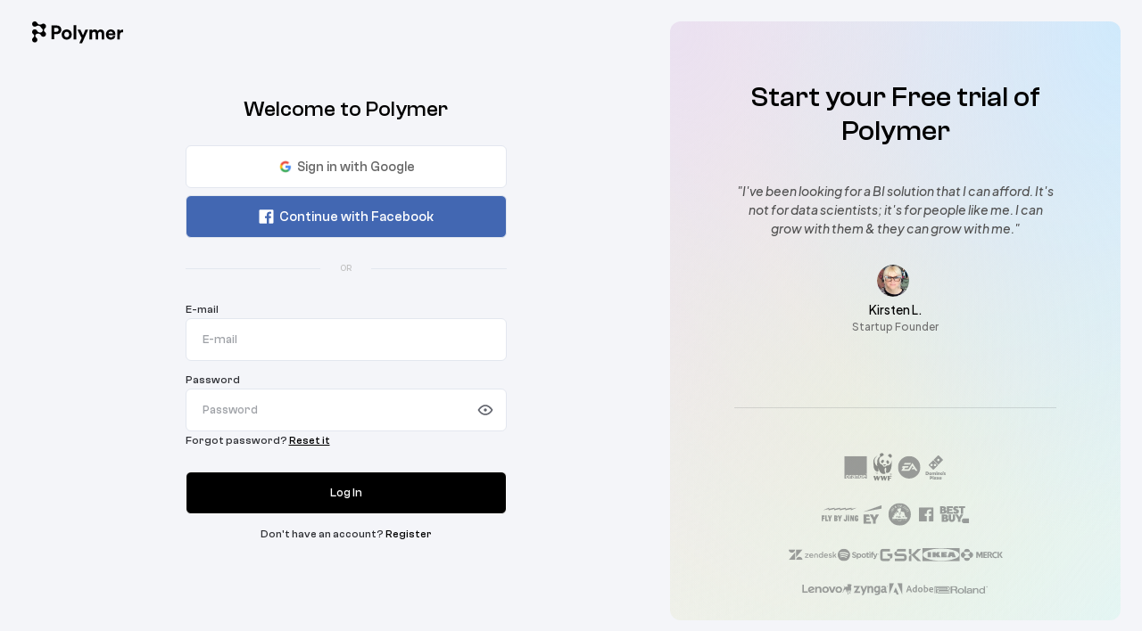

--- FILE ---
content_type: text/html; charset=utf-8
request_url: https://app.polymersearch.com/644039971e5ba6852464d614/94044588-1094-47d8-9c21-f660d48c483f
body_size: 10016
content:
<!DOCTYPE html>
<html lang="en">
  <head>
    
    <script>
      (() => {
        'use strict';
        var e = {
            667: (e, n) => {
              (n.C = void 0),
                (function (e) {
                  (e[(e.loading = 0)] = 'loading'),
                    (e[(e.ready = 1)] = 'ready'),
                    (e[(e.error = 2)] = 'error');
                })(n.C || (n.C = {}));
            },
          },
          n = {};
        function t(r) {
          if (n[r]) return n[r].exports;
          var o = (n[r] = { exports: {} });
          return e[r](o, o.exports, t), o.exports;
        }
        (() => {
          var e,
            n,
            r,
            o = function (e, n) {
              return (
                l(n, 'toString', {
                  value: function () {
                    return e + '() { [native code] }';
                  },
                }),
                n
              );
            },
            i = [],
            u = !1,
            a = function (e, n) {
              var t = (n ? n.ownerDocument.defaultView : null) || window,
                r = t.performance;
              if (!r) return !0;
              u ||
                t !== window ||
                (r.addEventListener('resourcetimingbufferfull', function () {
                  for (
                    var e = new Set(), n = 0, t = r.getEntriesByType('resource');
                    n < t.length;
                    n++
                  ) {
                    var o = t[n];
                    e.add(o.name);
                  }
                  i.push(e), i.length > 3 && i.shift(), r.clearResourceTimings();
                }),
                (u = !0)),
                (e = e.replace(/^\/\//, location.protocol + '//'));
              var o = r.getEntriesByName(e);
              if (
                (o &&
                  0 === o.length &&
                  '/' !== e[e.length - 1] &&
                  (o = r.getEntriesByName(e + '/')),
                0 === o.length)
              )
                for (var a = 0, c = i; a < c.length; a++) {
                  var l = c[a];
                  (l.has(e) || l.has(e + '/')) && (o = [{ name: e }]);
                }
              return 0 !== o.length;
            },
            c = function (e, n) {
              return e
                ? Object.getOwnPropertyDescriptor(e, n) || c(Object.getPrototypeOf(e), n)
                : { enumerable: !0, configurable: !0 };
            },
            l = function (e, n, t) {
              var r,
                o = c(e, n);
              if (
                !e ||
                !1 ===
                  (null === (r = Object.getOwnPropertyDescriptor(e, n)) || void 0 === r
                    ? void 0
                    : r.configurable)
              )
                return {
                  object: e,
                  originalDescriptor: o,
                  originalGet: function () {
                    return o.get
                      ? o.get
                      : function () {
                          return o.value;
                        };
                  },
                  originalSet: o.set
                    ? o.set
                    : function (t) {
                        return (e[n] = t);
                      },
                };
              var i = void 0 !== t.value,
                u = {
                  enumerable: void 0 !== t.enumerable ? t.enumerable : o.enumerable,
                  configurable: void 0 !== t.configurable ? t.configurable : o.configurable,
                };
              i
                ? ((u.writable =
                    void 0 !== t.writable ? t.writable : void 0 === o.writable || o.writable),
                  (u.value = t.value || o.value))
                : ((u.get =
                    t.get ||
                    o.get ||
                    function () {
                      return e[n];
                    }),
                  (u.set =
                    t.set ||
                    o.set ||
                    function (t) {
                      return (e[n] = t);
                    }));
              try {
                Object.defineProperty(e, n, u);
              } catch (t) {}
              return {
                object: e,
                originalDescriptor: o,
                originalGet: i
                  ? function () {
                      return o.value;
                    }
                  : o.get
                  ? o.get
                  : function () {},
                originalSet: i
                  ? function (t) {
                      return (e[n] = t);
                    }
                  : o.set
                  ? o.set
                  : function (e) {
                      return e;
                    },
              };
            },
            f = function (e) {
              return (
                !e.hasOwnProperty('__du') && (l(e, '__du', { value: null, enumerable: !1 }), !0)
              );
            },
            s = Math.pow(2, 32),
            d = function (e) {
              for (var n = 0, t = 1779033703 ^ e.length; n < e.length; n++)
                t = ((t = Math.imul(t ^ e.charCodeAt(n), 3432918353)) << 13) | (t >>> 19);
              return function (e) {
                return (
                  void 0 === e && (e = 0),
                  (t = Math.imul(t ^ (t >>> 16), (2246822507 + e) % s)),
                  (t = Math.imul(t ^ (t >>> 13), 3266489909)),
                  (t ^= t >>> 16) >>> 0
                );
              };
            },
            v = function (e, n, t) {
              void 0 === t && (t = 1), t > 0 && (e = btoa(e).replace(/[=]+$/, ''));
              for (
                var r,
                  o,
                  i,
                  u = d(n),
                  a = new Array(e.length),
                  c = e.length,
                  l = u(e.length),
                  f = 0,
                  s = 0;
                c-- > 0;

              )
                (a[c] =
                  (void 0,
                  64,
                  (r = f =
                    (o =
                      (s =
                        (i = e[c].charCodeAt(0)) > 96
                          ? i - 59
                          : i > 64
                          ? i - 53
                          : i > 46
                          ? i - 46
                          : 43 === i
                          ? 0
                          : 1) +
                      t * l) < 0
                      ? ((o % 64) + 64) % 64
                      : o % 64),
                  String.fromCharCode(r > 37 ? r + 59 : r > 11 ? r + 53 : r > 0 ? r + 46 : 43))),
                  (l = u(t > 0 ? s : f));
              var v = a.join('');
              return t > 0 ? v.replace(/\//g, '-') : atob(v);
            },
            p = function (e) {
              return (d(e)() + Math.floor(Date.now() / 864e5)) % s;
            },
            h = function (e) {
              return Math.floor(Number.MAX_SAFE_INTEGER * e).toString(36);
            },
            y = function (e, n, t) {
              var r,
                o = p(n),
                i =
                  ((r = o),
                  function () {
                    var e = (r += 1831565813);
                    return (
                      (e = Math.imul(e ^ (e >>> 15), 1 | e)),
                      (((e ^= e + Math.imul(e ^ (e >>> 7), 61 | e)) ^ (e >>> 14)) >>> 0) / s
                    );
                  });
              return (function (e, n) {
                for (
                  var t = [], r = 0;
                  r < e.length && t.push(e.substring(r, (r += 3 + ((20 * n()) >> 0))));

                );
                return t.join('/');
              })(
                v(
                  e +
                    (-1 === e.indexOf('?') ? '?__du=' : '&__du=') +
                    (t ? t.join(',') + '+' : '') +
                    h(i()),
                  n,
                ),
                i,
              );
            },
            g = function (e) {
              return console.error.call(console, e);
            },
            b = function (e, n, t) {
              var r = e.currentTarget,
                o = e.target,
                i = n || r,
                u = t || o,
                a = (function (e, n) {
                  for (var t = {}, r = 0, o = Object.entries(n); r < o.length; r++) {
                    var i = o[r],
                      u = i[0],
                      a = i[1];
                    t[u] = l(e, u, a);
                  }
                  return t;
                })(e, {
                  currentTarget: {
                    get: function () {
                      return i;
                    },
                  },
                  target: {
                    get: function () {
                      return u;
                    },
                  },
                  srcElement: {
                    get: function () {
                      return u;
                    },
                  },
                  path: {
                    get: function () {
                      return a.originalGet
                        .apply(this)
                        .slice()
                        .map(function (e) {
                          return n && r === e ? n : t && o === e ? t : e;
                        });
                    },
                  },
                }).path;
              return function () {
                delete e.currentTarget, delete e.target, delete e.srcElement, delete e.path;
              };
            },
            m = function (e, n) {
              try {
                return e(n);
              } catch (e) {
                g(e);
              }
            },
            w = function (e, n) {
              try {
                if ('function' == typeof e) return e(n);
                if (e && 'function' == typeof e.handleEvent) return e.handleEvent(n);
              } catch (e) {
                g(e);
              }
            },
            E = function (e, n) {
              if ('function' == typeof e.addEventListener) {
                e.constructor.name;
                var t = [],
                  r = [],
                  i = [],
                  u = [],
                  a = function (e) {
                    var n = r[e];
                    return !!n && (n(), (r[e] = void 0), !0);
                  },
                  c = l(e, 'addEventListener', {
                    value: o('addEventListener', function (e, r) {
                      var o = n.findIndex(function (n) {
                        return n.event === e;
                      });
                      return -1 !== o ? void t[o].push(r) : c().apply(this, arguments);
                    }),
                  }).originalGet;
                if ('function' == typeof e.setAttribute)
                  var f = l(e, 'setAttribute', {
                    value: o('setAttribute', function (t, r) {
                      var o = n.findIndex(function (e) {
                        return 'on' + e.event === t;
                      });
                      return -1 !== o && i[o]
                        ? (i[o](Function(r).bind(e)), this)
                        : f().apply(this, arguments);
                    }),
                  }).originalGet;
                for (
                  var s = function (o) {
                      var f = n[o],
                        s = f.event,
                        d = f.on,
                        v = 'on' + s,
                        p = 'function' == typeof e[v] ? e[v].bind(e) : null,
                        h = -1,
                        y = function (e) {
                          (p = e) ? -1 === h && (h = t[o].length - 1) : (h = -1);
                        },
                        g = function (n) {
                          -1 === h && p && w(p, n),
                            t[o].forEach(function (t, r) {
                              w('function' == typeof t ? t.bind(e) : t, n), r === h && p && w(p, n);
                            });
                        };
                      t.push([]),
                        i.push(y),
                        u.push(g),
                        p && (e[v] = null),
                        void 0 !== e[v] &&
                          l(e, v, {
                            set: function (e) {
                              return y('function' == typeof e ? e.bind(this) : null), e;
                            },
                            get: function () {
                              return p;
                            },
                          }),
                        c().call(e, s, function (e) {
                          var t = b(e);
                          (r[o] = function () {
                            g(e), t();
                          }),
                            d &&
                              d(
                                function () {
                                  return a(o);
                                },
                                function (e, t) {
                                  return t
                                    ? (u[
                                        n.findIndex(function (n) {
                                          return n.event === e;
                                        })
                                      ](t),
                                      !0)
                                    : a(
                                        n.findIndex(function (n) {
                                          return n.event === e;
                                        }),
                                      );
                                },
                                function (e) {
                                  return (
                                    (t = n.findIndex(function (n) {
                                      return n.event === e;
                                    })),
                                    void (r[t] = void 0)
                                  );
                                  var t;
                                },
                              );
                        });
                    },
                    d = 0;
                  d < n.length;
                  ++d
                )
                  s(d);
              }
            },
            O = 'undefined' != typeof window && window,
            P = new Set(Object.keys(O)),
            x = {},
            N = 1,
            I = function (e, n) {
              if (
                !/^https?:\/\//.test(e) ||
                e.replace(/^https?:\/\//, '').replace(/\/.*$/, '') === location.host
              )
                return 0;
              if (e.startsWith(location.protocol + '//' + n.o)) return 0;
              for (
                var t = { window: {} }, r = N++, o = 0, i = Object.keys(window);
                o < i.length;
                o++
              ) {
                var u = i[o];
                if (!P.has(u) && !u.startsWith('webkit') && 'window' !== u) {
                  var a = void 0;
                  try {
                    a = window[u];
                  } catch (e) {
                    continue;
                  }
                  a !== O &&
                    (t.window[u] = {
                      ref: a,
                      entries:
                        a instanceof Object
                          ? Object.entries(a).concat(
                              a instanceof Array ? [['length', a.length]] : [],
                            )
                          : [],
                    });
                }
              }
              return (x[r] = t), r;
            },
            R = function (e, n) {
              var t = n.window,
                r = window,
                o = t[e];
              if (o) {
                if (
                  (r[e] !== o.ref &&
                    m(function () {
                      return (r[e] = o.ref);
                    }),
                  r[e] instanceof Object)
                ) {
                  for (
                    var i = function (n) {
                        if (
                          o.entries.find(function (e) {
                            return e[0] === n;
                          })
                        )
                          return 'continue';
                        delete r[e][n];
                      },
                      u = 0,
                      a = Object.keys(r[e]);
                    u < a.length;
                    u++
                  )
                    i(a[u]);
                  for (
                    var c = function (n, t) {
                        if (r[e][n] === t) return 'continue';
                        m(function () {
                          return (r[e][n] = t);
                        });
                      },
                      l = 0,
                      f = o.entries;
                    l < f.length;
                    l++
                  ) {
                    var s = f[l];
                    c(s[0], s[1]);
                  }
                }
              } else r[e] && delete r[e];
            },
            T = function (e) {
              delete x[e];
            },
            C = window.document.createElement,
            S = window.MutationObserver,
            _ = t(667),
            A = _.C.loading,
            L = null,
            j = l([], 'push', {
              value: function (e) {
                (L = e),
                  (function (e) {
                    G.on(Y), U(_.C.ready);
                    for (var n = 0, t = K; n < t.length; n++) {
                      var r = t[n];
                      Y(r);
                    }
                  })();
              },
            }).object,
            M = '3.0.3',
            H = { type: 'dns', urlKey: 'b20p6lt350nt', encKey: 'x1ytgv7gvprp' },
            D = 'app.polymersearch.com',
            q = 'dns' === H.type ? H.urlKey + '.' + D : D + '/' + H.urlKey,
            B = function (e, n) {
              return y(e, H.encKey, n);
            },
            G =
              ((e = []),
              Object.freeze({
                on: function (n) {
                  return 'function' == typeof n && e.push(n);
                },
                emit: function (n) {
                  var t = this;
                  return e.forEach(function (e) {
                    return e.apply(t, [n]);
                  });
                },
              })),
            K = [],
            k = Object.freeze({
              cb: G,
              v: M,
              i: document.getElementsByTagName('SCRIPT').length,
              h: 'O2cmZnQgLUNAM11tNXpsUCM2LmpQSytVJA',
              r: function (e, n, t) {
                var r = x[e];
                if (r) {
                  for (var o = 0, i = n; o < i.length; o++) {
                    var u = i[o];
                    R(u, r);
                  }
                  'function' == typeof t &&
                    t(r, function (e) {
                      return R(e, r);
                    }),
                    T(e);
                }
              },
              o: D,
              e: K,
              ep: B,
              dp: function (e) {
                return (n = H.encKey), v(e.replace(/\//g, ''), n, -1);
                var n;
              },
              a: function () {
                return A;
              },
              d: j,
              c: Number('-1638788293006'),
              p: H,
            }),
            U = function (e) {
              return (A = e);
            },
            X = function () {
              return A;
            },
            W = function (e) {
              if (e.onNoProxy)
                try {
                  e.onNoProxy();
                } catch (e) {}
            },
            Y = function (e) {
              var n = L;
              if (n) {
                var t = (function (e, n, t) {
                  if (!e) return '';
                  var r = n.a,
                    o = n.b,
                    i = n.c,
                    u = (0 === e.indexOf('/') ? location.protocol : e).replace(/:.*$/, ''),
                    a = e.match(/^(?:https?:)?\/\/([^/]+)(.*)/) || [],
                    c = (a[0], a[1]),
                    l = a[2],
                    f = location.protocol + '//' + q;
                  if (!c) return '';
                  if (0 === c.indexOf(location.hostname)) return '';
                  if (0 === e.indexOf(f)) return '';
                  var s = c.toLowerCase(),
                    d = '*.' + (s.match(/(?:[^\.]+\.)?[^\.]+$/) || [''])[0],
                    v = -1 !== r.indexOf(s),
                    p = -1 !== o.indexOf(s),
                    h = -1 !== r.indexOf(d),
                    y = -1 !== o.indexOf(d);
                  return p || (!v && (i ? y : !h)) ? '' : f + '/' + B(u + '/' + c + (l || ''), t);
                })(e.url, n, e.flags);
                if (t)
                  try {
                    e.onProxy(t);
                  } catch (n) {
                    W(e);
                  }
                else W(e);
              } else W(e);
            },
            $ = /^(?:https?:)?\/\//,
            z = (location && location.protocol) || 'https',
            F = (location && location.host) || '',
            V =
              z +
              '//' +
              q.replace(/^\*/, function () {
                return h(p(H.urlKey));
              }) +
              '/' +
              y(
                z.replace(/:/, '') +
                  '/api.dataunlocker.com/static/v1/async.js?v=' +
                  encodeURIComponent(M),
                H.encKey,
              ),
            J = q
              .split('/')[0]
              .replace(/:[0-9]+$/, '')
              .endsWith(F.replace(/:[0-9]+$/, '')),
            Q = function () {
              U(_.C.error);
              for (var e = 0, n = K; e < n.length; e++) {
                var t = n[e];
                W(t);
              }
            },
            Z = !1,
            ee = function (e) {
              if (e.url)
                if (X() !== _.C.error) {
                  var n = (F.match(/(?:[^.]+\.)?[^.]+$/) || [])[0] || F;
                  $.test(e.url) && !e.url.replace($, '').replace(/\/.*/, '').endsWith(n)
                    ? (X() !== _.C.ready && K.push(e),
                      G.emit(e),
                      (function () {
                        if (!Z) {
                          if (((Z = !0), !J)) return void Q();
                          var e = C.call(document, 'SCRIPT'),
                            n = function () {
                              e.parentNode && e.parentNode.removeChild(e);
                            };
                          e.setAttribute('async', ''),
                            e.setAttribute('src', V),
                            e.addEventListener('load', function () {
                              n();
                            }),
                            e.addEventListener('error', function (e) {
                              n(), Q();
                            }),
                            document.head.appendChild(e);
                        }
                      })())
                    : W(e);
                } else W(e);
              else W(e);
            },
            ne = navigator.sendBeacon.bind(navigator),
            te = ['application/x-www-form-urlencoded', 'multipart/form-data', 'text/plain'],
            re = function (e) {
              var n = e.tagName,
                t = e.onProxy;
              return function (e, r) {
                if (f(e)) {
                  var o = r && e.src && 'SCRIPT' === n ? I(e.src, k) : 0;
                  if ('SCRIPT' === n && S && !r) {
                    var i = setTimeout(function () {
                        u.disconnect();
                      }, 1e4),
                      u = new S(function () {
                        document.contains(e) &&
                          (clearTimeout(i), u.disconnect(), e.src && (o = I(e.src, k)));
                      });
                    u.observe(document, { childList: !0, subtree: !0 });
                  }
                  E(e, [
                    {
                      event: 'error',
                      on: function (n, r) {
                        ee({
                          url: e.src,
                          onProxy: function (o) {
                            return t({
                              newUrl: o,
                              element: e,
                              releaseErrorHandlers: n,
                              fireLoadHandlers: function (n) {
                                var t = b(n, e, e);
                                r('load', n), t();
                              },
                            });
                          },
                          onNoProxy: n,
                        });
                      },
                    },
                    {
                      event: 'load',
                      on: function (n) {
                        if (!e.src || a(e.src, e)) return n();
                        var r = function () {
                          o && T(o), n();
                        };
                        ee({
                          url: e.src,
                          flags: ['npe'].concat(o ? ['ss=' + o] : []),
                          onProxy: function (n) {
                            return t({
                              newUrl: n,
                              element: e,
                              releaseErrorHandlers: r,
                              fireLoadHandlers: r,
                            });
                          },
                          onNoProxy: r,
                        });
                      },
                    },
                  ]);
                }
              };
            },
            oe = re({
              tagName: 'IMG',
              onProxy: function (e) {
                var n = e.newUrl;
                e.element.src = n;
              },
            }),
            ie = re({
              tagName: 'SCRIPT',
              onProxy: function (e) {
                var n = e.newUrl,
                  t = e.element,
                  r = e.releaseErrorHandlers,
                  o = e.fireLoadHandlers;
                if (t.src) {
                  for (
                    var i = C.call(document, 'SCRIPT'),
                      u = function () {
                        i.parentNode && i.parentNode.removeChild(i);
                      },
                      a = 0,
                      c = [].slice.call(t.attributes);
                    a < c.length;
                    a++
                  ) {
                    var l = c[a],
                      f = l.name,
                      s = l.value;
                    'src' !== f && 'onerror' !== f && 'onload' !== f && i.setAttribute(f, s);
                  }
                  i.setAttribute('src', n),
                    i.addEventListener('error', function () {
                      r(), u();
                    }),
                    i.addEventListener('load', function (e) {
                      o(e), u();
                    }),
                    t.parentNode ? t.parentNode.insertBefore(i, t) : document.head.appendChild(i);
                } else r();
              },
            }),
            ue = function (e, n, t, r) {
              return new (t || (t = Promise))(function (o, i) {
                function u(e) {
                  try {
                    c(r.next(e));
                  } catch (e) {
                    i(e);
                  }
                }
                function a(e) {
                  try {
                    c(r.throw(e));
                  } catch (e) {
                    i(e);
                  }
                }
                function c(e) {
                  var n;
                  e.done
                    ? o(e.value)
                    : ((n = e.value),
                      n instanceof t
                        ? n
                        : new t(function (e) {
                            e(n);
                          })).then(u, a);
                }
                c((r = r.apply(e, n || [])).next());
              });
            },
            ae = function (e, n) {
              var t,
                r,
                o,
                i,
                u = {
                  label: 0,
                  sent: function () {
                    if (1 & o[0]) throw o[1];
                    return o[1];
                  },
                  trys: [],
                  ops: [],
                };
              return (
                (i = { next: a(0), throw: a(1), return: a(2) }),
                'function' == typeof Symbol &&
                  (i[Symbol.iterator] = function () {
                    return this;
                  }),
                i
              );
              function a(i) {
                return function (a) {
                  return (function (i) {
                    if (t) throw new TypeError('Generator is already executing.');
                    for (; u; )
                      try {
                        if (
                          ((t = 1),
                          r &&
                            (o =
                              2 & i[0]
                                ? r.return
                                : i[0]
                                ? r.throw || ((o = r.return) && o.call(r), 0)
                                : r.next) &&
                            !(o = o.call(r, i[1])).done)
                        )
                          return o;
                        switch (((r = 0), o && (i = [2 & i[0], o.value]), i[0])) {
                          case 0:
                          case 1:
                            o = i;
                            break;
                          case 4:
                            return u.label++, { value: i[1], done: !1 };
                          case 5:
                            u.label++, (r = i[1]), (i = [0]);
                            continue;
                          case 7:
                            (i = u.ops.pop()), u.trys.pop();
                            continue;
                          default:
                            if (
                              !(
                                (o = (o = u.trys).length > 0 && o[o.length - 1]) ||
                                (6 !== i[0] && 2 !== i[0])
                              )
                            ) {
                              u = 0;
                              continue;
                            }
                            if (3 === i[0] && (!o || (i[1] > o[0] && i[1] < o[3]))) {
                              u.label = i[1];
                              break;
                            }
                            if (6 === i[0] && u.label < o[1]) {
                              (u.label = o[1]), (o = i);
                              break;
                            }
                            if (o && u.label < o[2]) {
                              (u.label = o[2]), u.ops.push(i);
                              break;
                            }
                            o[2] && u.ops.pop(), u.trys.pop();
                            continue;
                        }
                        i = n.call(e, u);
                      } catch (e) {
                        (i = [6, e]), (r = 0);
                      } finally {
                        t = o = 0;
                      }
                    if (5 & i[0]) throw i[1];
                    return { value: i[0] ? i[1] : void 0, done: !0 };
                  })([i, a]);
                };
              }
            },
            ce = window.fetch,
            le = Image,
            fe = window.XMLHttpRequest,
            se = function (e) {
              var n = new fe(e);
              return (
                (function (e) {
                  if (f(e)) {
                    var n,
                      t,
                      r = [],
                      i = !1,
                      u = !1,
                      a = (e.constructor.name, e.hasOwnProperty('open') ? e.open : null);
                    l(e, 'open', {
                      value: o('open', function () {
                        return (
                          (n = [].slice.call(arguments)), (a || fe.prototype.open).apply(this, n)
                        );
                      }),
                    });
                    var c = e.hasOwnProperty('send') ? e.send : null;
                    l(e, 'send', {
                      value: o('send', function () {
                        return (
                          (t = [].slice.call(arguments)),
                          (i = !0),
                          (c || fe.prototype.send).apply(this, t)
                        );
                      }),
                    });
                    var s = l(e, 'setRequestHeader', {
                        value: o('setRequestHeader', function (e, n) {
                          try {
                            var t = s().apply(this, arguments);
                            return r.push([e, n]), t;
                          } catch (t) {
                            throw t;
                          }
                        }),
                      }).originalGet,
                      d = !1,
                      v = !0;
                    E(e, [
                      {
                        event: 'error',
                        on: function (e) {
                          return d && e();
                        },
                      },
                      {
                        event: 'load',
                        on: function (e) {
                          if (!i) {
                            if (v) return e();
                            v = !0;
                          }
                        },
                      },
                      {
                        event: 'loadend',
                        on: function (e) {
                          if (((u = !1), !i)) return e();
                        },
                      },
                      {
                        event: 'readystatechange',
                        on: function (o, a, c) {
                          if (((d = !1), 4 !== e.readyState)) return o();
                          if (e.status >= 100 && e.status < 400)
                            return (i = !1), (r = []), c('error'), o();
                          var l = function () {
                            (i = !1),
                              (r = []),
                              o(),
                              a('error') ||
                                ((d = !0),
                                a('load'),
                                a('loadend'),
                                u && 0 !== e.status && (v = !1));
                          };
                          if (!n) return l();
                          ee({
                            url: n[1],
                            onProxy: function (o) {
                              var i = n.slice();
                              (i[1] = o), e.open.apply(e, i), (u = !0);
                              for (var a = 0, c = r; a < c.length; a++) {
                                var l = c[a],
                                  f = l[0],
                                  d = l[1];
                                s().call(e, f, d);
                              }
                              e.send.apply(e, t);
                            },
                            onNoProxy: l,
                          });
                        },
                      },
                    ]);
                  }
                })(n),
                n
              );
            };
          (se.prototype = fe.prototype),
            Object.setPrototypeOf(se, fe),
            [
              function () {
                if (S) {
                  var e = new S(function (e) {
                    for (var n = 0, t = e; n < t.length; n++)
                      for (var r = t[n], o = 0; o < r.addedNodes.length; ++o) {
                        var i = r.addedNodes[o];
                        i instanceof HTMLScriptElement
                          ? ie(i, !0)
                          : i instanceof HTMLImageElement && oe(i);
                      }
                  });
                  document.addEventListener('DOMContentLoaded', function () {
                    requestAnimationFrame(function () {
                      e.disconnect();
                    });
                  }),
                    e.observe(document, { childList: !0, subtree: !0 });
                }
              },
              function () {
                l(Document.prototype, 'createElement', {
                  value: o('createElement', function () {
                    var e = (arguments[0] || '').toUpperCase(),
                      n = C.apply(this, [].slice.call(arguments));
                    return 'SCRIPT' === e ? ie(n) : 'IMG' === e && oe(n), n;
                  }),
                });
              },
              function () {
                ce &&
                  l(window, 'fetch', {
                    value: o('fetch', function (e, n) {
                      return ue(void 0, void 0, void 0, function () {
                        var t, r, o, i, u, c;
                        return ae(this, function (f) {
                          switch (f.label) {
                            case 0:
                              (t = e instanceof Request ? e.url : e),
                                (r =
                                  e instanceof Request && e.clone
                                    ? (function () {
                                        try {
                                          return e.clone();
                                        } catch (e) {}
                                      })()
                                    : void 0),
                                (o = function (o, i) {
                                  return new Promise(function (u, a) {
                                    ee({
                                      url: t,
                                      onProxy: function (t) {
                                        !(function (e, n) {
                                          var t = n.originalInput,
                                            r = n.originalError,
                                            o = n.originalResult,
                                            i = n.originalRequestInit,
                                            u = n.clonedInput,
                                            a = n.resolve,
                                            c = n.reject;
                                          ue(void 0, void 0, void 0, function () {
                                            var n, f, s, d;
                                            return ae(this, function (v) {
                                              switch (v.label) {
                                                case 0:
                                                  (n = function () {
                                                    return r ? c(r) : a(o);
                                                  }),
                                                    (v.label = 1);
                                                case 1:
                                                  if (
                                                    (v.trys.push([1, 8, , 9]),
                                                    !(t instanceof Request))
                                                  )
                                                    return [3, 6];
                                                  (s = void 0), (d = u || t), (v.label = 2);
                                                case 2:
                                                  return v.trys.push([2, 4, , 5]), [4, d.blob()];
                                                case 3:
                                                  return (s = v.sent()), [3, 5];
                                                case 4:
                                                  return v.sent(), [3, 5];
                                                case 5:
                                                  return (
                                                    s &&
                                                      'HEAD' !== d.method &&
                                                      'GET' !== d.method &&
                                                      l(d, 'body', {
                                                        value: s,
                                                      }),
                                                    (t = new Request(e, d)),
                                                    [3, 7]
                                                  );
                                                case 6:
                                                  (t = e), (v.label = 7);
                                                case 7:
                                                  return [3, 9];
                                                case 8:
                                                  return v.sent(), [2, n()];
                                                case 9:
                                                  return (
                                                    v.trys.push([9, 11, , 12]),
                                                    [4, ce.bind(window)(t, i)]
                                                  );
                                                case 10:
                                                  return (f = v.sent()), [3, 12];
                                                case 11:
                                                  return v.sent(), [2, n()];
                                                case 12:
                                                  return 0 !== f.status &&
                                                    (f.status < 100 || f.status > 399)
                                                    ? [2, n()]
                                                    : [2, a(f)];
                                              }
                                            });
                                          });
                                        })(t, {
                                          originalInput: e,
                                          originalError: i,
                                          originalResult: o,
                                          originalRequestInit: n,
                                          clonedInput: r,
                                          resolve: u,
                                          reject: a,
                                        });
                                      },
                                      onNoProxy: function () {
                                        i ? a(i) : u(o);
                                      },
                                    });
                                  });
                                }),
                                (f.label = 1);
                            case 1:
                              return f.trys.push([1, 3, , 5]), [4, ce(e, n)];
                            case 2:
                              return (i = f.sent()), [3, 5];
                            case 3:
                              return (u = f.sent()), [4, o(void 0, u)];
                            case 4:
                              return [2, f.sent()];
                            case 5:
                              if (
                                ((c = 0 !== i.status && (i.status < 100 || i.status > 399)),
                                0 !== i.status || !i.clone)
                              )
                                return [3, 10];
                              f.label = 6;
                            case 6:
                              return f.trys.push([6, 9, , 10]), [4, i.clone().text()];
                            case 7:
                              return (
                                f.sent(),
                                [
                                  4,
                                  new Promise(function (e) {
                                    return setTimeout(e, 0);
                                  }),
                                ]
                              );
                            case 8:
                              return f.sent(), a(t) || (c = !0), [3, 10];
                            case 9:
                              return f.sent(), [3, 10];
                            case 10:
                              return c ? [4, o(i)] : [3, 12];
                            case 11:
                              return [2, f.sent()];
                            case 12:
                              return [2, i];
                          }
                        });
                      });
                    }),
                  });
              },
              function () {
                l(navigator, 'sendBeacon', {
                  value: o('sendBeacon', function (e, n) {
                    if (window.hasOwnProperty('fetch')) {
                      var t =
                          !n ||
                          !(
                            n instanceof Blob &&
                            !te.find(function (e) {
                              return n.type.startsWith(e);
                            })
                          ),
                        r = {
                          method: 'POST',
                          keepalive: !0,
                          credentials: t ? 'same-origin' : 'include',
                          mode: t ? 'no-cors' : 'cors',
                        };
                      if (
                        ((r.body = n || 0 === n ? n : ''),
                        (r.importance = 'low'),
                        r.body instanceof Blob)
                      ) {
                        if (r.body.size > 65536) return !1;
                      } else if (
                        r.body &&
                        'function' == typeof r.body.toString &&
                        r.body.toString().length > 65536
                      )
                        return !1;
                      return fetch(e, r), !0;
                    }
                    var o = ne(e, n);
                    return (
                      o &&
                        ee({
                          url: e,
                          onProxy: function (t) {
                            !(function (e, n) {
                              if (performance) {
                                var t = 3e4,
                                  r = function () {
                                    var o = performance.getEntriesByName(e),
                                      i = o[o.length - 1];
                                    if (i) {
                                      var u = i.duration || 0;
                                      0 === (0 === u ? i.responseEnd - i.startTime || 0 : u) && n();
                                    } else {
                                      if ((t -= 500) <= 0) return;
                                      setTimeout(r, 500);
                                    }
                                  };
                                setTimeout(r, 0);
                              }
                            })(e, function () {
                              ne(t, n);
                            });
                          },
                        }),
                      o
                    );
                  }),
                });
              },
              function () {
                l(window, 'XMLHttpRequest', { value: o('XMLHttpRequest', se) });
              },
              function () {
                l(window, 'Image', {
                  value: o('Image', function (e, n) {
                    var t = new le(e, n);
                    return oe(t), t;
                  }),
                });
              },
              function () {
                l(window, 'tR5ASz3', {
                  enumerable: !1,
                  configurable: !1,
                  get: function () {
                    return k;
                  },
                });
              },
            ].map(function (e) {
              try {
                e();
              } catch (e) {}
            }),
            null ===
              (r = null === (n = document.currentScript) || void 0 === n ? void 0 : n.parentNode) ||
              void 0 === r ||
              r.removeChild(document.currentScript);
        })();
      })();
    </script>

    
    <script>
      (function (w, d, s, l, i) {
        w[l] = w[l] || [];
        w[l].push({ 'gtm.start': new Date().getTime(), event: 'gtm.js' });
        var f = d.getElementsByTagName(s)[0],
          j = d.createElement(s),
          dl = l != 'dataLayer' ? '&l=' + l : '';
        j.async = true;
        j.src = 'https://www.googletagmanager.com/gtm.js?id=' + i + dl;
        f.parentNode.insertBefore(j, f);
      })(window, document, 'script', 'dataLayer', 'GTM-NP7MN4G');
    </script>
    

    
    <meta charset="utf-8" >
    <meta name="viewport"
      content="width=device-width, initial-scale=1, shrink-to-fit=no, minimum-scale=1.0, maximum-scale=1.0, user-scalable=no"
    >
    <meta name="theme-color"
      content="#ffffff"
    >

    <link rel="icon"
      type="image/svg+xml"
      href="https://cdn-v3.polymersearch.com/favicon.svg"
    >
    <link rel="icon"
      type="image/png"
      sizes="32x32"
      href="https://cdn-v3.polymersearch.com/favicon-32x32.png"
    >
    <link rel="icon"
      type="image/png"
      sizes="16x16"
      href="https://cdn-v3.polymersearch.com/favicon-16x16.png"
    >
    <link rel="apple-touch-icon"
      sizes="180x180"
      href="https://cdn-v3.polymersearch.com/apple-touch-icon.png"
    >
    <link rel="mask-icon"
      href="https://cdn-v3.polymersearch.com/safari-pinned-tab.svg"
      color="#000000"
    >
    <script type="module" crossorigin src="https://cdn-v3.polymersearch.com/assets/index-d863ad85.js"></script>
    <link rel="stylesheet" href="https://cdn-v3.polymersearch.com/assets/index-9847c52f.css">
  <title>Polymer | BI without the BS</title><meta name="description" content="BI without the BS"><meta name="keywords" content="Polymer Search, Polymer"><meta name="og:type" content="website"><meta name="og:description" content="BI without the BS"><meta name="og:title" content="Polymer"><meta name="og:image" content="https://cdn-v3.polymersearch.com/banner.jpg"><meta name="twitter:image" content="https://cdn-v3.polymersearch.com/banner.jpg"></head>

  <body>
    <noscript>
      <strong
        >We're sorry but this website doesn't work properly without JavaScript enabled. Please
        enable it to continue.</strong
      >
    </noscript>

    <div id="app"></div>

    
  </body>

  
  <noscript><iframe
      src="https://www.googletagmanager.com/ns.html?id=GTM-NP7MN4G"
      height="0"
      width="0"
      style="display: none; visibility: hidden"
    ></iframe
  ></noscript>
  
</html>


--- FILE ---
content_type: text/css
request_url: https://cdn-v3.polymersearch.com/assets/index-9847c52f.css
body_size: 71554
content:
@import"https://fonts.googleapis.com/css2?family=Plus+Jakarta+Sans:ital,wght@0,500;1,500&display=swap";.expand-move{transition-property:transform!important;transition-duration:.3s!important;transition-duration:var(--move-duration, .3s)!important;transition-timing-function:ease-in-out!important;transition-delay:0ms!important}.expand-enter-active,.expand-leave-active{overflow:hidden;transition-property:opacity,width,height,margin,padding,transform!important}.fade-move{transition-property:transform!important;transition-duration:.3s!important;transition-duration:var(--move-duration, .3s)!important;transition-timing-function:ease-in-out!important;transition-delay:0ms!important}.fade-enter-active,.fade-leave-active{transition-property:opacity!important}.scale-move{transition-property:transform!important;transition-duration:.3s!important;transition-duration:var(--move-duration, .3s)!important;transition-timing-function:ease-in-out!important;transition-delay:0ms!important}.scale-enter-active,.scale-leave-active{transition-property:opacity,transform!important}.slide-move{transition-property:transform!important;transition-duration:.3s!important;transition-duration:var(--move-duration, .3s)!important;transition-timing-function:ease-in-out!important;transition-delay:0ms!important}.slide-enter-active,.slide-leave-active{transition-property:opacity,transform!important}body.workspace-page .v-popper__popper{z-index:99999!important}.ctx{position:relative}.ctx-menu{position:absolute;top:100%;left:0;z-index:1000;display:none;float:left;min-width:160px;padding:5px 0;margin:2px 0 0;font-size:.9rem;color:#373a3c;text-align:left;list-style:none;background-color:#fff;-webkit-background-clip:padding-box;background-clip:padding-box;border:1px solid rgba(0,0,0,.15);border-radius:.25rem;box-shadow:0 0 5px #ccc}.ctx-divider{height:1px;margin:.5rem 0;overflow:hidden;background-color:#e5e5e5}.ctx-item{display:block;padding:3px 20px;clear:both;font-weight:400;line-height:1.5;color:#373a3c;text-align:inherit;white-space:nowrap;background:none;border:0;cursor:default}.ctx-item:focus,.ctx-item:hover{color:#2b2d2f;text-decoration:none;background-color:#f5f5f5;cursor:normal}.ctx-item.active,.ctx-item.active:focus,.ctx-item.active:hover{color:#fff;text-decoration:none;background-color:#0275d8;outline:0}.ctx-item.disabled,.ctx-item.disabled:focus,.ctx-item.disabled:hover{color:#818a91}.ctx-item.disabled:focus,.ctx-item.disabled:hover{text-decoration:none;cursor:not-allowed;background-color:transparent;background-image:none;filter:"progid:DXImageTransform.Microsoft.gradient(enabled = false)"}.open>.ctx-menu{display:block}.open>a{outline:0}.ctx-menu-right{right:0;left:auto}.ctx-menu-left{right:auto;left:0}.ctx-header{display:block;padding:3px 20px;font-size:.9rem;line-height:1.5;color:#818a91;white-space:nowrap}.ctx-backdrop{position:fixed;top:0;right:0;bottom:0;left:0;z-index:990}.pull-right>.ctx-menu{right:0;left:auto}.ctx-menu-container{position:fixed;padding:0;border:1px solid #bbb;background-color:#f5f5f5;z-index:99999;box-shadow:0 5px 11px #0000002e,0 4px 15px #00000026}fieldset[disabled] .multiselect{pointer-events:none}.multiselect__spinner{position:absolute;right:1px;top:1px;width:40px;height:38px;background:#fff;display:block}.multiselect__spinner:before,.multiselect__spinner:after{position:absolute;content:"";top:50%;left:50%;margin:-8px 0 0 -8px;width:16px;height:16px;border-radius:100%;border-color:#41b883 transparent transparent;border-style:solid;border-width:2px;box-shadow:0 0 0 1px transparent}.multiselect__spinner:before{animation:spinning 2.4s cubic-bezier(.41,.26,.2,.62);animation-iteration-count:infinite}.multiselect__spinner:after{animation:spinning 2.4s cubic-bezier(.51,.09,.21,.8);animation-iteration-count:infinite}.multiselect__loading-enter-active,.multiselect__loading-leave-active{transition:opacity .4s ease-in-out;opacity:1}.multiselect__loading-enter,.multiselect__loading-leave-active{opacity:0}.multiselect,.multiselect__input,.multiselect__single{font-family:inherit;font-size:16px;touch-action:manipulation}.multiselect{box-sizing:content-box;display:block;position:relative;width:100%;min-height:40px;text-align:left;color:#35495e}.multiselect *{box-sizing:border-box}.multiselect:focus{outline:none}.multiselect--disabled{background:#ededed;pointer-events:none;opacity:.6}.multiselect--active{z-index:50}.multiselect--active:not(.multiselect--above) .multiselect__current,.multiselect--active:not(.multiselect--above) .multiselect__input,.multiselect--active:not(.multiselect--above) .multiselect__tags{border-bottom-left-radius:0;border-bottom-right-radius:0}.multiselect--active .multiselect__select{transform:rotate(180deg)}.multiselect--above.multiselect--active .multiselect__current,.multiselect--above.multiselect--active .multiselect__input,.multiselect--above.multiselect--active .multiselect__tags{border-top-left-radius:0;border-top-right-radius:0}.multiselect__input,.multiselect__single{position:relative;display:inline-block;min-height:20px;line-height:20px;border:none;border-radius:5px;background:#fff;padding:0 0 0 5px;width:100%;transition:border .1s ease;box-sizing:border-box;margin-bottom:8px;vertical-align:top}.multiselect__input::-moz-placeholder{color:#35495e}.multiselect__input::placeholder{color:#35495e}.multiselect__tag~.multiselect__input,.multiselect__tag~.multiselect__single{width:auto}.multiselect__input:hover,.multiselect__single:hover{border-color:#cfcfcf}.multiselect__input:focus,.multiselect__single:focus{border-color:#a8a8a8;outline:none}.multiselect__single{padding-left:5px;margin-bottom:8px}.multiselect__tags-wrap{display:inline}.multiselect__tags{min-height:40px;display:block;padding:8px 40px 0 8px;border-radius:5px;border:1px solid #e8e8e8;background:#fff;font-size:14px}.multiselect__tag{position:relative;display:inline-block;padding:4px 26px 4px 10px;border-radius:5px;margin-right:10px;color:#fff;line-height:1;background:#41b883;margin-bottom:5px;white-space:nowrap;overflow:hidden;max-width:100%;text-overflow:ellipsis}.multiselect__tag-icon{cursor:pointer;margin-left:7px;position:absolute;right:0;top:0;bottom:0;font-weight:700;font-style:initial;width:22px;text-align:center;line-height:22px;transition:all .2s ease;border-radius:5px}.multiselect__tag-icon:after{content:"×";color:#266d4d;font-size:14px}.multiselect__tag-icon:focus:after,.multiselect__tag-icon:hover:after{color:#fff}.multiselect__current{line-height:16px;min-height:40px;box-sizing:border-box;display:block;overflow:hidden;padding:8px 30px 0 12px;white-space:nowrap;margin:0;text-decoration:none;border-radius:5px;border:1px solid #e8e8e8;cursor:pointer}.multiselect__select{line-height:16px;display:block;position:absolute;box-sizing:border-box;width:40px;height:38px;right:1px;top:1px;padding:4px 8px;margin:0;text-decoration:none;text-align:center;cursor:pointer;transition:transform .2s ease}.multiselect__select:before{position:relative;right:0;top:65%;color:#999;margin-top:4px;border-style:solid;border-width:5px 5px 0 5px;border-color:#999 transparent transparent transparent;content:""}.multiselect__placeholder{color:#adadad;display:inline-block;margin-bottom:10px;padding-top:2px}.multiselect--active .multiselect__placeholder{display:none}.multiselect__content-wrapper{position:absolute;display:block;background:#fff;width:100%;max-height:240px;overflow:auto;border:1px solid #e8e8e8;border-top:none;border-bottom-left-radius:5px;border-bottom-right-radius:5px;z-index:50;-webkit-overflow-scrolling:touch}.multiselect__content{list-style:none;display:inline-block;padding:0;margin:0;min-width:100%;vertical-align:top}.multiselect--above .multiselect__content-wrapper{bottom:100%;border-radius:5px 5px 0 0;border-bottom:none;border-top:1px solid #e8e8e8}.multiselect__content::-webkit-scrollbar{display:none}.multiselect__element{display:block}.multiselect__option{display:block;padding:12px;min-height:40px;line-height:16px;text-decoration:none;text-transform:none;vertical-align:middle;position:relative;cursor:pointer;white-space:nowrap}.multiselect__option:after{top:0;right:0;position:absolute;line-height:40px;padding-right:12px;padding-left:20px;font-size:13px}.multiselect__option--highlight{background:#41b883;outline:none;color:#fff}.multiselect__option--highlight:after{content:attr(data-select);background:#41b883;color:#fff}.multiselect__option--selected{background:#f3f3f3;color:#35495e;font-weight:700}.multiselect__option--selected:after{content:attr(data-selected);color:silver;background:inherit}.multiselect__option--selected.multiselect__option--highlight{background:#ff6a6a;color:#fff}.multiselect__option--selected.multiselect__option--highlight:after{background:#ff6a6a;content:attr(data-deselect);color:#fff}.multiselect--disabled .multiselect__current,.multiselect--disabled .multiselect__select{background:#ededed;color:#a6a6a6}.multiselect__option--disabled{background:#ededed!important;color:#a6a6a6!important;cursor:text;pointer-events:none}.multiselect__option--group{background:#ededed;color:#35495e}.multiselect__option--group.multiselect__option--highlight{background:#35495e;color:#fff}.multiselect__option--group.multiselect__option--highlight:after{background:#35495e}.multiselect__option--disabled.multiselect__option--highlight{background:#dedede}.multiselect__option--group-selected.multiselect__option--highlight{background:#ff6a6a;color:#fff}.multiselect__option--group-selected.multiselect__option--highlight:after{background:#ff6a6a;content:attr(data-deselect);color:#fff}.multiselect-enter-active,.multiselect-leave-active{transition:all .15s ease}.multiselect-enter,.multiselect-leave-active{opacity:0}.multiselect__strong{margin-bottom:8px;line-height:20px;display:inline-block;vertical-align:top}*[dir=rtl] .multiselect{text-align:right}*[dir=rtl] .multiselect__select{right:auto;left:1px}*[dir=rtl] .multiselect__tags{padding:8px 8px 0 40px}*[dir=rtl] .multiselect__content{text-align:right}*[dir=rtl] .multiselect__option:after{right:auto;left:0}*[dir=rtl] .multiselect__clear{right:auto;left:12px}*[dir=rtl] .multiselect__spinner{right:auto;left:1px}@keyframes spinning{0%{transform:rotate(0)}to{transform:rotate(2turn)}}.multiselect{padding:0!important}.multiselect:not(.multiselect--active){cursor:pointer}.multiselect.multiselect--active{--tw-border-opacity: 1 !important;border-color:rgb(84 140 249 / var(--tw-border-opacity))!important}.multiselect.multiselect--active:not(.multiselect--above){border-bottom-left-radius:0;border-bottom-right-radius:0}.multiselect.multiselect--active.multiselect--above{border-top-left-radius:0;border-top-right-radius:0}.multiselect>.multiselect__select-custom{position:absolute;right:.75rem;top:50%;margin:0;box-sizing:border-box;display:block;--tw-translate-y: -50%;transform:translate(var(--tw-translate-x),var(--tw-translate-y)) rotate(var(--tw-rotate)) skew(var(--tw-skew-x)) skewY(var(--tw-skew-y)) scaleX(var(--tw-scale-x)) scaleY(var(--tw-scale-y));text-align:center;line-height:1rem;text-decoration-thickness:0px}.multiselect.multiselect--disabled>.multiselect__tags,.multiselect.multiselect--disabled .multiselect__input,.multiselect.multiselect--disabled .multiselect__single{background:inherit}.multiselect>.multiselect__tags{display:inline-flex;align-items:center;border-width:0px}.multiselect.multiselect--above>.multiselect__content-wrapper{border-bottom:1px solid #e8e8e8}.multiselect:not(.multiselect--above)>.multiselect__content-wrapper{border-top:1px solid #e8e8e8}.multiselect>.multiselect__content-wrapper{--tw-border-opacity: 1;border-color:rgb(84 140 249 / var(--tw-border-opacity));--tw-bg-opacity: 1;background-color:rgb(255 255 255 / var(--tw-bg-opacity));padding:1px}.multiselect>.multiselect__content-wrapper .multiselect__option{min-height:20px}.multiselect:not(.multiselect__tag_template)>.multiselect__tags>.multiselect__single{font-size:13px;min-height:unset;padding-left:0;font-weight:500;line-height:1rem;--tw-text-opacity: 1;color:rgb(96 99 108 / var(--tw-text-opacity))}.multiselect:not(.multiselect__tag_template)>.multiselect__tags .multiselect__input,.multiselect:not(.multiselect__tag_template)>.multiselect__tags .multiselect__placeholder{font-size:13px;min-height:unset;padding-left:0;line-height:1rem;--tw-text-opacity: 1;color:rgb(144 146 152 / var(--tw-text-opacity))}.multiselect:not(.multiselect__tag_template)>.multiselect__tags>.multiselect__tags-wrap{margin-bottom:.25rem}.multiselect:not(.multiselect__tag_template)>.multiselect__tags>.multiselect__tags-wrap>.multiselect__tag{margin:0;margin-right:.375rem;margin-bottom:.375rem}.multiselect:not(.multiselect__tag_template).multiselect__compact>.multiselect__tags{padding-top:.625rem;padding-left:.75rem}.multiselect:not(.multiselect__tag_template).multiselect__compact>.multiselect__tags>.multiselect__single{margin-bottom:.625rem}.multiselect:not(.multiselect__tag_template).multiselect__compact>.multiselect__tags .multiselect__input,.multiselect:not(.multiselect__tag_template).multiselect__compact>.multiselect__tags .multiselect__placeholder{margin-bottom:.625rem}.multiselect:not(.multiselect__tag_template):not(.multiselect__compact)>.multiselect__tags{padding-top:.9375rem;padding-left:1.125rem}.multiselect:not(.multiselect__tag_template):not(.multiselect__compact)>.multiselect__tags>.multiselect__single{margin-bottom:.9375rem}.multiselect:not(.multiselect__tag_template):not(.multiselect__compact)>.multiselect__tags .multiselect__input,.multiselect:not(.multiselect__tag_template):not(.multiselect__compact)>.multiselect__tags .multiselect__placeholder{margin-bottom:.9375rem}.multiselect:not(.multiselect__tag_template)>.multiselect__content-wrapper .multiselect__option{padding:.5rem;font-size:12px;line-height:15px;--tw-text-opacity: 1;color:rgb(96 99 108 / var(--tw-text-opacity))}.multiselect:not(.multiselect__tag_template)>.multiselect__content-wrapper .multiselect__option.multiselect__option--highlight{background-color:#dedede;--tw-text-opacity: 1;color:rgb(0 0 0 / var(--tw-text-opacity))}.multiselect.multiselect__tag_template>.multiselect__tags>.multiselect__tags-wrap{margin-bottom:.25rem}.multiselect.multiselect__tag_template>.multiselect__tags>.multiselect__tags-wrap>.tag{margin:0;margin-right:.375rem;margin-bottom:.375rem}.multiselect.multiselect__tag_template>.multiselect__tags .multiselect__input,.multiselect.multiselect__tag_template>.multiselect__tags .multiselect__placeholder{font-size:13px;line-height:1rem}.multiselect.multiselect__tag_template.multiselect__compact{min-height:36px}.multiselect.multiselect__tag_template.multiselect__compact>.multiselect__tags{min-height:34px;padding-top:.25rem;padding-left:.25rem}.multiselect.multiselect__tag_template.multiselect__compact>.multiselect__tags>.multiselect__single{margin-bottom:.25rem;padding-left:0}.multiselect.multiselect__tag_template.multiselect__compact>.multiselect__tags .multiselect__input,.multiselect.multiselect__tag_template.multiselect__compact>.multiselect__tags .multiselect__placeholder{font-size:13px;margin-bottom:.25rem;padding-left:.5rem}.multiselect.multiselect__tag_template:not(.multiselect__compact)>.multiselect__tags{padding-top:.625rem;padding-left:.625rem}.multiselect.multiselect__tag_template:not(.multiselect__compact)>.multiselect__tags>.multiselect__single{margin-bottom:.625rem}.multiselect.multiselect__tag_template:not(.multiselect__compact)>.multiselect__tags>.multiselect__tags-wrap{margin-bottom:.25rem}.multiselect.multiselect__tag_template:not(.multiselect__compact)>.multiselect__tags>.multiselect__tags-wrap>.tag{margin:0;margin-right:.375rem;margin-bottom:.375rem}.multiselect.multiselect__tag_template:not(.multiselect__compact)>.multiselect__tags .multiselect__input,.multiselect.multiselect__tag_template:not(.multiselect__compact)>.multiselect__tags .multiselect__placeholder{font-size:13px;margin-bottom:.625rem;padding-top:.375rem;padding-bottom:.375rem;padding-left:.5rem}.multiselect.multiselect__tag_template>.multiselect__content-wrapper .multiselect__content{width:100%}.multiselect.multiselect__tag_template>.multiselect__content-wrapper .multiselect__content .multiselect__element:hover .multiselect__no-tag-label{--tw-text-opacity: 1;color:rgb(96 99 108 / var(--tw-text-opacity))}.multiselect.multiselect__tag_template>.multiselect__content-wrapper .multiselect__content .multiselect__element:hover .multiselect__option>.tag{--tw-drop-shadow: drop-shadow(0 0 4px rgba(10, 45, 126, .1)) drop-shadow(0 0 16px rgba(12, 45, 122, .05));filter:var(--tw-blur) var(--tw-brightness) var(--tw-contrast) var(--tw-grayscale) var(--tw-hue-rotate) var(--tw-invert) var(--tw-saturate) var(--tw-sepia) var(--tw-drop-shadow);transition-property:color,background-color,border-color,text-decoration-color,fill,stroke,opacity,box-shadow,transform,filter,-webkit-backdrop-filter;transition-property:color,background-color,border-color,text-decoration-color,fill,stroke,opacity,box-shadow,transform,filter,backdrop-filter;transition-property:color,background-color,border-color,text-decoration-color,fill,stroke,opacity,box-shadow,transform,filter,backdrop-filter,-webkit-backdrop-filter;transition-timing-function:cubic-bezier(.4,0,.2,1);transition-duration:.2s}.multiselect.multiselect__tag_template>.multiselect__content-wrapper .multiselect__content .multiselect__element .multiselect__option.multiselect__option--group{display:flex;padding:0;min-height:12px;background-color:inherit!important;font-size:12px;line-height:15px}.multiselect.multiselect__tag_template>.multiselect__content-wrapper .multiselect__content .multiselect__element .multiselect__option:not(.multiselect__option--group){display:inline-flex;width:100%;padding-top:.125rem;padding-bottom:.125rem}.multiselect.multiselect__tag_template>.multiselect__content-wrapper .multiselect__content .multiselect__element .multiselect__option:not(.multiselect__option--group).multiselect__option--highlight{background-color:inherit}.multiselect.multiselect__tag_template>.multiselect__content-wrapper .multiselect__content .multiselect__element .multiselect__option:not(.multiselect__option--group).multiselect__option--selected{font-weight:inherit}.multiselect.multiselect__tag_template>.multiselect__content-wrapper .multiselect__content .multiselect__element .multiselect__option:not(.multiselect__option--group)>.tag{width:100%}.multiselect.multiselect__tag_template>.multiselect__content-wrapper .multiselect__content .multiselect__element .multiselect__option:not(.multiselect__option--group)>.tag>span{width:100%}.multiselect.multiselect__tag_template>.multiselect__content-wrapper .multiselect__content .multiselect__element .multiselect__option:not(.multiselect__option--group)>.tag>span>span:first-of-type{margin-right:auto;overflow:hidden;display:-webkit-box;-webkit-box-orient:vertical;-webkit-line-clamp:2;overflow-wrap:normal;word-break:normal}.multiselect.multiselect__tag_template .tag{overflow-x:hidden;text-align:left}.multiselect.multiselect__tag_template .tag>span>span:first-of-type{display:-webkit-box;-webkit-box-orient:vertical;-webkit-line-clamp:1;overflow:hidden;text-overflow:ellipsis;white-space:normal;word-break:break-all}.b-feature-root{display:inherit;position:relative}.b-feature-root .b-feature-click-guard{position:absolute;top:0;left:0;width:100%;height:100%;z-index:99;cursor:pointer}.b-feature-root .b-feature-pro-label{position:relative;cursor:pointer;z-index:100;display:flex;align-items:center;justify-content:center;margin-left:6px}.b-feature-root .b-feature-pro-label svg{border-radius:6px}.correlation--very-strong-negative{--tw-bg-opacity: 1;background-color:rgb(218 19 91 / var(--tw-bg-opacity));--tw-text-opacity: 1;color:rgb(255 255 255 / var(--tw-text-opacity))}.correlation--strong-negative{--tw-bg-opacity: 1;background-color:rgb(229 90 140 / var(--tw-bg-opacity));--tw-text-opacity: 1;color:rgb(255 255 255 / var(--tw-text-opacity))}.correlation--moderate-negative{--tw-bg-opacity: 1;background-color:rgb(240 161 189 / var(--tw-bg-opacity));--tw-text-opacity: 1;color:rgb(87 8 36 / var(--tw-text-opacity))}.correlation--weak-negative{--tw-bg-opacity: 1;background-color:rgb(248 208 222 / var(--tw-bg-opacity));--tw-text-opacity: 1;color:rgb(87 8 36 / var(--tw-text-opacity))}.correlation--no-correlation{--tw-bg-opacity: 1;background-color:rgb(227 231 239 / var(--tw-bg-opacity));--tw-text-opacity: 1;color:rgb(0 0 0 / var(--tw-text-opacity))}.correlation--weak-positive{--tw-bg-opacity: 1;background-color:rgb(216 241 207 / var(--tw-bg-opacity));--tw-text-opacity: 1;color:rgb(4 118 90 / var(--tw-text-opacity))}.correlation--moderate-positive{--tw-bg-opacity: 1;background-color:rgb(177 227 160 / var(--tw-bg-opacity));--tw-text-opacity: 1;color:rgb(4 118 90 / var(--tw-text-opacity))}.correlation--strong-positive{--tw-bg-opacity: 1;background-color:rgb(81 194 167 / var(--tw-bg-opacity));--tw-text-opacity: 1;color:rgb(255 255 255 / var(--tw-text-opacity))}.correlation--very-strong-positive{--tw-bg-opacity: 1;background-color:rgb(6 168 129 / var(--tw-bg-opacity));--tw-text-opacity: 1;color:rgb(255 255 255 / var(--tw-text-opacity))}.correlation-table tr td:first-of-type{padding-top:.625rem;padding-bottom:.625rem;padding-right:.625rem}.correlation-table tr .correlation-table__circle{position:relative;display:flex;height:3rem;width:3rem;cursor:pointer;align-items:center;justify-content:center;border-radius:9999px;font-size:11px;line-height:13px}.correlation-table tr .correlation-table__circle:hover{z-index:1}.correlation-table tr .correlation-table__circle:hover>span{display:none}.correlation-table tr .correlation-table__circle:hover:before{top:-6px;left:-6px;width:calc(100% + 12px);height:calc(100% + 12px);content:"";z-index:-1;position:absolute;border-radius:9999px;--tw-bg-opacity: 1;background-color:rgb(96 99 108 / var(--tw-bg-opacity));opacity:.2}.correlation-table tr .correlation-table__circle:hover:after{width:35%;height:35%;content:"";position:absolute;border-radius:9999px;--tw-bg-opacity: 1;background-color:rgb(255 255 255 / var(--tw-bg-opacity))}.correlation-table tfoot td{padding-left:.625rem;padding-right:.625rem}.correlation-table--small tr td:first-of-type{padding-top:.375rem;padding-bottom:.375rem;padding-right:.375rem}.correlation-table--small tr .correlation-table__circle{height:2.25rem;width:2.25rem;font-size:8px;line-height:10px}.correlation-table--small tfoot td{padding-left:.375rem;padding-right:.375rem}.outliers-table tr{white-space:nowrap}.outliers-table tr th,.outliers-table tr td{padding:.9375rem}.outliers-table tbody tr.outliers-table__positive-outlier td:last-of-type,.outliers-table tbody tr.outliers-table__average td:last-of-type,.outliers-table tbody tr.outliers-table__negative-outlier td:last-of-type{border-top-right-radius:6px;border-bottom-right-radius:6px}.outliers-table tbody tr.outliers-table__positive-outlier:nth-child(2n) td,.outliers-table tbody tr.outliers-table__negative-outlier:nth-child(2n) td{--tw-bg-opacity: 1;background-color:rgb(249 250 252 / var(--tw-bg-opacity))}.outliers-table tbody tr .outliers-table__average td{--tw-bg-opacity: 1;background-color:rgb(247 248 250 / var(--tw-bg-opacity))}.roi-table tr{white-space:nowrap}.roi-table tr th,.roi-table tr td{padding:.9375rem}.roi-table tbody tr.roi-table__above-average>div,.roi-table tbody tr.roi-table__average>div,.roi-table tbody tr.roi-table__below-average>div{padding:.9375rem}.roi-table tbody tr.roi-table__above-average td:last-of-type,.roi-table tbody tr.roi-table__average td:last-of-type,.roi-table tbody tr.roi-table__below-average td:last-of-type{border-top-right-radius:6px;border-bottom-right-radius:6px}.roi-table tbody tr.roi-table__above-average:nth-child(2n) td,.roi-table tbody tr.roi-table__below-average:nth-child(2n) td{--tw-bg-opacity: 1;background-color:rgb(249 250 252 / var(--tw-bg-opacity))}.roi-table tbody tr.roi-table__average td{--tw-bg-opacity: 1;background-color:rgb(247 248 250 / var(--tw-bg-opacity))}.roi-table tbody tr td>div{display:flex;height:100%;align-items:center;justify-content:center;background-color:#fff6}.insight-image__header{display:none!important}.radio-img-block{font-size:12px}.image-block-wrapper{height:100%;width:100%;position:absolute;background-size:cover;background-repeat:no-repeat}.upload-input-wrapper{display:flex;width:100%;border:1px solid var(--color-silver-100);border-radius:6px;background:white;align-items:center;justify-content:space-between;padding:.55rem 1.25rem;height:48px;margin:12px 0;cursor:pointer}.upload-input-wrapper span{color:#909298;font-size:12px}.loom-block-iframe-wrapper iframe{border-radius:30px}.loom-block-iframe-wrapper.no-iframe-padding iframe{padding:22px!important}.ck-splitbutton{display:flex}.ck-dropdown__arrow{z-index:0!important}button.ck.ck-button{overflow:hidden!important}.ck-file-dialog-button{pointer-events:none}body.modal-open{--ck-z-default: 1041;--ck-z-modal: calc(var(--ck-z-default) + 999)}.text-center .ck-content{text-align:center!important}@media screen and (max-width: 768px){.insight-settings{display:none!important}}.grid-table td:not(:last-of-type){width:1px}.grid-table thead tr th{position:sticky;top:0;z-index:1;white-space:nowrap;--tw-bg-opacity: 1;background-color:rgb(255 255 255 / var(--tw-bg-opacity));padding:0;text-align:left;vertical-align:middle;font-size:12px;line-height:15px}.grid-table thead tr th>div{border-bottom-width:1px;--tw-border-opacity: 1;border-bottom-color:rgb(239 239 240 / var(--tw-border-opacity));padding:.625rem}.grid-table thead tr th:not(:last-of-type){width:1px}.grid-table thead tr th:not(:last-of-type)>div{border-right-width:1px;--tw-border-opacity: 1;border-right-color:rgb(239 239 240 / var(--tw-border-opacity))}.grid-table tbody tr:nth-of-type(2n) td{--tw-bg-opacity: 1;background-color:rgb(255 255 255 / var(--tw-bg-opacity))}.grid-table tbody tr:nth-of-type(odd) td{--tw-bg-opacity: 1;background-color:rgb(247 248 250 / var(--tw-bg-opacity))}.grid-table tbody tr td{text-align:left;font-size:12px;line-height:15px}.grid-table tbody tr td>div{white-space:nowrap;padding:.625rem}.insight-cohort .block-content[data-v-b39355e4]{padding:14px}.cohort-table[data-v-b39355e4]{overflow:auto}.cohort-table[data-v-b39355e4]::-webkit-scrollbar{width:0;height:0}.cohort-table table[data-v-b39355e4]{border-collapse:separate;border-spacing:0}.cohort-table table thead[data-v-b39355e4]{position:sticky;top:0;background:white;z-index:10}.cohort-table table th[data-v-b39355e4],.cohort-table table td[data-v-b39355e4]{text-align:left;height:28px;font-size:11px;line-height:13px}.cohort-table table td[data-v-b39355e4]{padding:1px}.cohort-table table thead th[data-v-b39355e4]{color:var(--color-gray-70);border-bottom:1px solid #e3e7ef;background:none;text-align:center}.cohort-table table th[data-v-b39355e4]:nth-child(-n+2){position:sticky;left:0;z-index:9;background:#fff;text-align:left}.cohort-table table td[data-v-b39355e4]:nth-child(-n+2){position:sticky;left:0;z-index:9;background:#fff}.cohort-table table th[data-v-b39355e4]:first-child,.cohort-table table td[data-v-b39355e4]:first-child{min-width:100px;width:100px;color:#60636c}.cohort-table table tbody td[data-v-b39355e4]:first-child{font-size:10px}.cohort-table table th[data-v-b39355e4]:nth-child(2),.cohort-table table td[data-v-b39355e4]:nth-child(2){min-width:70px;left:99px;color:#909298}.cohort-table table tfoot[data-v-b39355e4]{position:sticky;bottom:0;z-index:11;background:#fff}.cohort-table table tfoot th[data-v-b39355e4]{border-radius:0;border-top:1px solid #e3e7ef;text-align:center;padding:1px}.cohort-table table .cell[data-v-b39355e4]{min-width:59px;background:#eee;border-radius:6px;height:28px;text-align:center;text-wrap:nowrap;max-width:140px;padding:0 4px;height:100%;display:flex;align-items:center;justify-content:center}.cohort-table table .total-cell[data-v-b39355e4]{background:#f4f5f9;border:1px solid #fff;text-align:right;max-width:140px;padding:0 4px;height:100%;display:flex;align-items:center;justify-content:flex-end}.data-table td:not(:last-of-type){width:1px}.data-table thead tr th{position:sticky;top:0;z-index:1;white-space:nowrap;--tw-bg-opacity: 1;background-color:rgb(255 255 255 / var(--tw-bg-opacity));padding:0;text-align:left;vertical-align:middle}.data-table thead tr th>div{padding:.625rem}.data-table thead tr th:not(:last-of-type){width:1px}.data-table tbody tr:nth-of-type(2n) td{--tw-bg-opacity: 1;background-color:rgb(255 255 255 / var(--tw-bg-opacity))}.data-table tbody tr:nth-of-type(odd) td{--tw-bg-opacity: 1;background-color:rgb(247 248 250 / var(--tw-bg-opacity))}.data-table tbody tr td{text-align:left;font-size:12px;line-height:15px}.data-table tbody tr td>div{white-space:nowrap;padding:.625rem}.data-table tfoot{position:sticky;bottom:0;z-index:1;--tw-bg-opacity: 1;background-color:rgb(255 255 255 / var(--tw-bg-opacity))}.data-table tfoot tr td{padding:0}.data-table tfoot tr td>div{border-top-width:1px;border-bottom-width:1px;--tw-border-opacity: 1;border-top-color:rgb(239 239 240 / var(--tw-border-opacity));border-bottom-color:rgb(239 239 240 / var(--tw-border-opacity));padding:.625rem;font-size:12px;line-height:15px}.dp__input_wrap{position:relative;width:100%;box-sizing:unset}.dp__input_wrap:focus{border-color:var(--dp-border-color-hover);outline:none}.dp__input{background-color:var(--dp-background-color);border-radius:var(--dp-border-radius);font-family:var(--dp-font-family);border:1px solid var(--dp-border-color);outline:none;transition:border-color .2s cubic-bezier(.645,.045,.355,1);width:100%;font-size:var(--dp-font-size);line-height:calc(var(--dp-font-size)*1.5);padding:var(--dp-input-padding);color:var(--dp-text-color);box-sizing:border-box}.dp__input::-moz-placeholder{opacity:.7}.dp__input::placeholder{opacity:.7}.dp__input:hover{border-color:var(--dp-border-color-hover)}.dp__input_reg{caret-color:#0000}.dp__input_focus{border-color:var(--dp-border-color-hover)}.dp__disabled{background:var(--dp-disabled-color)}.dp__disabled::-moz-placeholder{color:var(--dp-disabled-color-text)}.dp__disabled::placeholder{color:var(--dp-disabled-color-text)}.dp__input_icons{display:inline-block;width:var(--dp-font-size);height:var(--dp-font-size);stroke-width:0;font-size:var(--dp-font-size);line-height:calc(var(--dp-font-size)*1.5);padding:6px 12px;color:var(--dp-icon-color);box-sizing:content-box}.dp__input_icon{cursor:pointer;position:absolute;top:50%;left:0;transform:translateY(-50%);color:var(--dp-icon-color)}.dp__clear_icon{position:absolute;top:50%;right:0;transform:translateY(-50%);cursor:pointer;color:var(--dp-icon-color)}.dp__input_icon_pad{padding-left:var(--dp-input-icon-padding)}.dp__input_valid{box-shadow:0 0 var(--dp-border-radius) var(--dp-success-color);border-color:var(--dp-success-color)}.dp__input_valid:hover{border-color:var(--dp-success-color)}.dp__input_invalid{box-shadow:0 0 var(--dp-border-radius) var(--dp-danger-color);border-color:var(--dp-danger-color)}.dp__input_invalid:hover{border-color:var(--dp-danger-color)}.dp__menu{position:absolute;background:var(--dp-background-color);border-radius:var(--dp-border-radius);min-width:var(--dp-menu-min-width);font-family:var(--dp-font-family);font-size:var(--dp-font-size);-webkit-user-select:none;-moz-user-select:none;user-select:none;border:1px solid var(--dp-menu-border-color);box-sizing:border-box}.dp__menu:after{box-sizing:border-box}.dp__menu:before{box-sizing:border-box}.dp__menu:focus{border:1px solid var(--dp-menu-border-color);outline:none}.dp__menu_inner{padding:var(--dp-menu-padding)}.dp__menu_index{z-index:99999}.dp__menu_readonly,.dp__menu_disabled{position:absolute;top:0;right:0;bottom:0;left:0;z-index:1}.dp__menu_disabled{background:rgba(255,255,255,.5);cursor:not-allowed}.dp__menu_readonly{background:rgba(0,0,0,0);cursor:default}.dp__arrow_top{left:50%;top:-1px;height:12px;width:12px;background-color:var(--dp-background-color);position:absolute;border-left:1px solid var(--dp-menu-border-color);border-top:1px solid var(--dp-menu-border-color);transform:translate(-50%,-50%) rotate(45deg)}.dp__arrow_bottom{left:50%;bottom:-1px;height:12px;width:12px;background-color:var(--dp-background-color);position:absolute;border-right:1px solid var(--dp-menu-border-color);border-bottom:1px solid var(--dp-menu-border-color);transform:translate(-50%,50%) rotate(45deg)}.dp__action_extra{text-align:center;padding:2px 0}.dp__preset_ranges,.dp__sidebar_left{padding:5px;border-right:1px solid var(--dp-border-color)}.dp__sidebar_right{padding:5px;border-left:1px solid var(--dp-border-color)}.dp__preset_range{padding:5px;display:block;white-space:nowrap;color:var(--dp-text-color);border-radius:var(--dp-border-radius);transition:var(--dp-common-transition)}.dp__preset_range:hover{background-color:var(--dp-hover-color);cursor:pointer}.dp__menu_content_wrapper{display:flex}.dp__calendar_header{position:relative;display:flex;justify-content:center;align-items:center;color:var(--dp-text-color);white-space:nowrap;font-weight:700}.dp__calendar_header_item{text-align:center;flex-grow:1;height:var(--dp-cell-size);padding:var(--dp-cell-padding);width:var(--dp-cell-size);box-sizing:border-box}.dp__calendar_row{display:flex;justify-content:center;align-items:center;margin:var(--dp-row-maring)}.dp__calendar_item{text-align:center;flex-grow:1;box-sizing:border-box;color:var(--dp-text-color)}.dp__calendar{position:relative}.dp__calendar_header_cell{border-bottom:thin solid var(--dp-border-color);padding:var(--dp-calendar-header-cell-padding)}.dp__cell_inner{display:flex;align-items:center;text-align:center;justify-content:center;border-radius:var(--dp-cell-border-radius);height:var(--dp-cell-size);padding:var(--dp-cell-padding);width:var(--dp-cell-size);border:1px solid rgba(0,0,0,0);box-sizing:border-box;position:relative}.dp__cell_inner:hover{transition:all .2s}.dp__cell_auto_range_start,.dp__date_hover_start:hover,.dp__range_start{border-bottom-right-radius:0;border-top-right-radius:0}.dp__cell_auto_range_end,.dp__date_hover_end:hover,.dp__range_end{border-bottom-left-radius:0;border-top-left-radius:0}.dp__range_end,.dp__range_start,.dp__active_date{background:var(--dp-primary-color);color:var(--dp-primary-text-color)}.dp__cell_auto_range_end,.dp__cell_auto_range_start{border-top:1px dashed var(--dp-primary-color);border-bottom:1px dashed var(--dp-primary-color)}.dp__date_hover_end:hover,.dp__date_hover_start:hover,.dp__date_hover:hover{background:var(--dp-hover-color);color:var(--dp-hover-text-color)}.dp__cell_offset{color:var(--dp-secondary-color)}.dp__cell_disabled{color:var(--dp-secondary-color);cursor:not-allowed}.dp__range_between{background:var(--dp-hover-color);border-radius:0;border:1px solid var(--dp-hover-color)}.dp__range_between_week{background:var(--dp-primary-color);color:var(--dp-primary-text-color);border-radius:0;border-top:1px solid var(--dp-primary-color);border-bottom:1px solid var(--dp-primary-color)}.dp__today{border:1px solid var(--dp-primary-color)}.dp__week_num{color:var(--dp-secondary-color);text-align:center}.dp__cell_auto_range{border-radius:0;border-top:1px dashed var(--dp-primary-color);border-bottom:1px dashed var(--dp-primary-color)}.dp__cell_auto_range_start{border-left:1px dashed var(--dp-primary-color)}.dp__cell_auto_range_end{border-right:1px dashed var(--dp-primary-color)}.dp__calendar_header_separator{width:100%;height:1px;background:var(--dp-border-color)}.dp__calendar_next{margin-left:var(--dp-multi-calendars-spacing)}.dp__marker_line,.dp__marker_dot{height:5px;background-color:var(--dp-marker-color);position:absolute;bottom:0}.dp__marker_dot{width:5px;border-radius:50%;left:50%;transform:translate(-50%)}.dp__marker_line{width:100%;left:0}.dp__marker_tooltip{position:absolute;border-radius:var(--dp-border-radius);background-color:var(--dp-tooltip-color);padding:5px;border:1px solid var(--dp-border-color);z-index:99999;box-sizing:border-box;cursor:default}.dp__tooltip_content{white-space:nowrap}.dp__tooltip_text{display:flex;align-items:center;flex-flow:row nowrap;color:var(--dp-text-color)}.dp__tooltip_mark{height:5px;width:5px;border-radius:50%;background-color:var(--dp-text-color);color:var(--dp-text-color);margin-right:5px}.dp__arrow_bottom_tp{bottom:0;height:8px;width:8px;background-color:var(--dp-tooltip-color);position:absolute;border-right:1px solid var(--dp-border-color);border-bottom:1px solid var(--dp-border-color);transform:translate(-50%,50%) rotate(45deg)}.dp__instance_calendar{position:relative;width:100%}@media only screen and (width <= 600px){.dp__flex_display{flex-direction:column}}.dp__cell_highlight{background-color:var(--dp-highlight-color)}.dp__month_year_row{display:flex;align-items:center;height:var(--dp-month-year-row-height);color:var(--dp-text-color);box-sizing:border-box}.dp__inner_nav{display:flex;align-items:center;justify-content:center;cursor:pointer;height:var(--dp-month-year-row-button-size);width:var(--dp-month-year-row-button-size);color:var(--dp-icon-color);text-align:center;border-radius:50%}.dp__inner_nav svg{height:var(--dp-button-icon-height);width:var(--dp-button-icon-height)}.dp__inner_nav:hover{background:var(--dp-hover-color);color:var(--dp-hover-icon-color)}.dp__inner_nav_disabled:hover,.dp__inner_nav_disabled{background:var(--dp-disabled-color);color:var(--dp-disabled-color-text);cursor:not-allowed}.dp__month_year_select{width:50%;text-align:center;cursor:pointer;height:var(--dp-month-year-row-height);display:flex;align-items:center;justify-content:center;border-radius:var(--dp-border-radius);box-sizing:border-box;color:var(--dp-text-color)}.dp__month_year_select:hover{background:var(--dp-hover-color);color:var(--dp-hover-text-color)}.dp__month_year_wrap{display:flex;width:100%}.dp__year_disable_select{justify-content:space-around}.dp__overlay{position:absolute;width:100%;height:100%;background:var(--dp-background-color);top:0;left:0;transition:opacity 1s ease-out;z-index:99999;font-family:var(--dp-font-family);color:var(--dp-text-color);box-sizing:border-box}.dp__overlay_container::-webkit-scrollbar-track{box-shadow:var(--dp-scroll-bar-background);background-color:var(--dp-scroll-bar-background)}.dp__overlay_container::-webkit-scrollbar{width:5px;background-color:var(--dp-scroll-bar-background)}.dp__overlay_container::-webkit-scrollbar-thumb{background-color:var(--dp-scroll-bar-color);border-radius:10px}.dp__overlay:focus{border:none;outline:none}.dp__container_flex{display:flex}.dp__container_block{display:block}.dp__overlay_container{flex-direction:column;overflow-y:auto}.dp__time_picker_overlay_container{height:100%}.dp__overlay_row{padding:0;box-sizing:border-box;display:flex;margin-left:auto;margin-right:auto;flex-wrap:wrap;max-width:100%;width:100%;align-items:center}.dp__flex_row{flex:1}.dp__overlay_col{box-sizing:border-box;width:33%;padding:var(--dp-overlay-col-padding);white-space:nowrap}.dp__overlay_cell_pad{padding:var(--dp-common-padding) 0}.dp__overlay_cell_active{cursor:pointer;border-radius:var(--dp-border-radius);text-align:center;background:var(--dp-primary-color);color:var(--dp-primary-text-color)}.dp__overlay_cell{cursor:pointer;border-radius:var(--dp-border-radius);text-align:center}.dp__overlay_cell:hover,.dp__cell_in_between{background:var(--dp-hover-color);color:var(--dp-hover-text-color)}.dp__over_action_scroll{right:5px;box-sizing:border-box}.dp__overlay_cell_disabled{cursor:not-allowed;background:var(--dp-disabled-color)}.dp__overlay_cell_disabled:hover{background:var(--dp-disabled-color)}.dp__overlay_cell_active_disabled{cursor:not-allowed;background:var(--dp-primary-disabled-color)}.dp__overlay_cell_active_disabled:hover{background:var(--dp-primary-disabled-color)}.dp__month_picker_header{display:flex;width:100%;align-items:center;justify-content:space-between;height:var(--dp-cell-size)}.dp__time_input{width:100%;display:flex;align-items:center;justify-content:center;-webkit-user-select:none;-moz-user-select:none;user-select:none;font-family:var(--dp-font-family);color:var(--dp-text-color)}.dp__time_col_reg_block{padding:0 20px}.dp__time_col_reg_inline{padding:0 10px}.dp__time_col_reg_with_button{padding:0 15px}.dp__time_col_sec{padding:0 10px}.dp__time_col_sec_with_button{padding:0 5px}.dp__time_col{text-align:center;display:flex;align-items:center;justify-content:center;flex-direction:column}.dp__time_col_block{font-size:var(--dp-time-font-size)}.dp__time_display{cursor:pointer;color:var(--dp-text-color);border-radius:var(--dp-border-radius);display:flex;align-items:center;justify-content:center}.dp__time_display:hover{background:var(--dp-hover-color);color:var(--dp-hover-text-color)}.dp__time_display_block{padding:0 3px}.dp__time_display_inline{padding:5px}.dp__time_picker_inline_container{display:flex;width:100%;justify-content:center}.dp__inc_dec_button{padding:5px;margin:0;height:var(--dp-time-inc-dec-button-size);width:var(--dp-time-inc-dec-button-size);display:flex;align-items:center;justify-content:center;cursor:pointer;border-radius:50%;color:var(--dp-icon-color);box-sizing:border-box}.dp__inc_dec_button svg{height:var(--dp-time-inc-dec-button-size);width:var(--dp-time-inc-dec-button-size)}.dp__inc_dec_button:hover{background:var(--dp-hover-color);color:var(--dp-primary-color)}.dp__inc_dec_button_inline{width:100%;padding:0;height:8px;cursor:pointer;display:flex;align-items:center}.dp__inc_dec_button_disabled:hover,.dp__inc_dec_button_disabled{background:var(--dp-disabled-color);color:var(--dp-disabled-color-text);cursor:not-allowed}.dp__pm_am_button{background:var(--dp-primary-color);color:var(--dp-primary-text-color);border:none;padding:var(--dp-common-padding);border-radius:var(--dp-border-radius);cursor:pointer}.dp__tp_inline_btn_bar{width:100%;height:4px;background-color:var(--dp-secondary-color);transition:var(--dp-common-transition);border-collapse:collapse}.dp__tp_inline_btn_top:hover .dp__tp_btn_in_r{background-color:var(--dp-primary-color);transform:rotate(12deg) scale(1.15) translateY(-2px)}.dp__tp_inline_btn_top:hover .dp__tp_btn_in_l,.dp__tp_inline_btn_bottom:hover .dp__tp_btn_in_r{background-color:var(--dp-primary-color);transform:rotate(-12deg) scale(1.15) translateY(-2px)}.dp__tp_inline_btn_bottom:hover .dp__tp_btn_in_l{background-color:var(--dp-primary-color);transform:rotate(12deg) scale(1.15) translateY(-2px)}.dp__action_row{display:flex;align-items:center;width:100%;padding:var(--dp-common-padding);box-sizing:border-box;color:var(--dp-text-color);flex-flow:row nowrap}.dp__action_row svg{height:var(--dp-button-icon-height);width:auto}.dp__selection_preview{display:block;color:var(--dp-text-color);font-size:var(--dp-preview-font-size);overflow:hidden;white-space:nowrap;text-overflow:ellipsis}.dp__action_buttons{display:flex;flex:0;align-items:center;justify-content:flex-end;margin-left:auto}.dp__action_button{background:rgba(0,0,0,0);border:1px solid rgba(0,0,0,0);padding:var(--dp-action-buttons-padding);line-height:initial;margin-left:3px;height:var(--dp-action-button-height);cursor:pointer;border-radius:var(--dp-border-radius)}.dp__action_select{background:var(--dp-primary-color);color:var(--dp-primary-text-color)}.dp__action_select:hover{background:var(--dp-primary-color);transition:var(--dp-action-row-transtion)}.dp__action_select:disabled{background:var(--dp-primary-disabled-color);cursor:not-allowed}.dp__action_cancel{color:var(--dp-text-color);border:1px solid var(--dp-border-color)}.dp__action_cancel:hover{border-color:var(--dp-primary-color);transition:var(--dp-action-row-transtion)}:root{--dp-common-transition: all .1s ease-in;--dp-menu-padding: 6px 8px;--dp-animation-duration: .1s;--dp-menu-appear-transition-timing: cubic-bezier(.4, 0, 1, 1);--dp-transition-timing: ease-out;--dp-action-row-transtion: all .2s ease-in;--dp-font-family: -apple-system, blinkmacsystemfont, "Segoe UI", roboto, oxygen, ubuntu, cantarell, "Open Sans", "Helvetica Neue", sans-serif;--dp-border-radius: 4px;--dp-cell-border-radius: 4px;--dp-transition-length: 22px;--dp-transition-timing-general: .1s;--dp-button-height: 35px;--dp-month-year-row-height: 35px;--dp-month-year-row-button-size: 25px;--dp-button-icon-height: 20px;--dp-calendar-wrap-padding: 0 5px;--dp-cell-size: 35px;--dp-cell-padding: 5px;--dp-common-padding: 10px;--dp-input-icon-padding: 35px;--dp-input-padding: 6px 30px 6px 12px;--dp-menu-min-width: 260px;--dp-action-buttons-padding: 1px 6px;--dp-row-maring: 5px 0;--dp-calendar-header-cell-padding: .5rem;--dp-multi-calendars-spacing: 10px;--dp-overlay-col-padding: 3px;--dp-time-inc-dec-button-size: 32px;--dp-font-size: 1rem;--dp-preview-font-size: .8rem;--dp-time-font-size: 2rem;--dp-action-button-height: 22px}.dp__theme_dark{--dp-background-color: #212121;--dp-text-color: #fff;--dp-hover-color: #484848;--dp-hover-text-color: #fff;--dp-hover-icon-color: #959595;--dp-primary-color: #005cb2;--dp-primary-disabled-color: #61a8ea;--dp-primary-text-color: #fff;--dp-secondary-color: #a9a9a9;--dp-border-color: #2d2d2d;--dp-menu-border-color: #2d2d2d;--dp-border-color-hover: #aaaeb7;--dp-disabled-color: #737373;--dp-disabled-color-text: #d0d0d0;--dp-scroll-bar-background: #212121;--dp-scroll-bar-color: #484848;--dp-success-color: #00701a;--dp-success-color-disabled: #428f59;--dp-icon-color: #959595;--dp-danger-color: #e53935;--dp-marker-color: #e53935;--dp-tooltip-color: #3e3e3e;--dp-highlight-color: rgb(0 92 178 / 20%)}.dp__theme_light{--dp-background-color: #fff;--dp-text-color: #212121;--dp-hover-color: #f3f3f3;--dp-hover-text-color: #212121;--dp-hover-icon-color: #959595;--dp-primary-color: #1976d2;--dp-primary-disabled-color: #6bacea;--dp-primary-text-color: #f8f5f5;--dp-secondary-color: #c0c4cc;--dp-border-color: #ddd;--dp-menu-border-color: #ddd;--dp-border-color-hover: #aaaeb7;--dp-disabled-color: #f6f6f6;--dp-scroll-bar-background: #f3f3f3;--dp-scroll-bar-color: #959595;--dp-success-color: #76d275;--dp-success-color-disabled: #a3d9b1;--dp-icon-color: #959595;--dp-danger-color: #ff6f60;--dp-marker-color: #ff6f60;--dp-tooltip-color: #fafafa;--dp-disabled-color-text: #8e8e8e;--dp-highlight-color: rgb(25 118 210 / 10%)}.dp__flex{display:flex;align-items:center}.dp__btn{background:none;border:none;font:inherit;cursor:pointer;transition:var(--dp-common-transition);line-height:normal}.dp__main{font-family:var(--dp-font-family);-webkit-user-select:none;-moz-user-select:none;user-select:none;box-sizing:border-box;position:relative;width:100%}.dp__pointer{cursor:pointer}.dp__icon{stroke:currentcolor;fill:currentcolor}.dp__button{width:100%;text-align:center;color:var(--dp-icon-color);cursor:pointer;display:flex;align-items:center;align-content:center;justify-content:center;padding:var(--dp-common-padding);box-sizing:border-box;height:var(--dp-button-height)}.dp__button.dp__overlay_action{position:absolute;bottom:0}.dp__button:hover{background:var(--dp-hover-color);color:var(--dp-hover-icon-color)}.dp__button svg{height:var(--dp-button-icon-height);width:auto}.dp__button_bottom{border-bottom-left-radius:var(--dp-border-radius);border-bottom-right-radius:var(--dp-border-radius)}.dp__flex_display{display:flex}.dp__flex_display_with_input{flex-direction:column;align-items:flex-start}.dp__relative{position:relative}.calendar-next-enter-active,.calendar-next-leave-active,.calendar-prev-enter-active,.calendar-prev-leave-active{transition:all var(--dp-transition-timing-general) ease-out}.calendar-next-enter-from{opacity:0;transform:translate(var(--dp-transition-length))}.calendar-next-leave-to,.calendar-prev-enter-from{opacity:0;transform:translate(calc(var(--dp-transition-length) * -1))}.calendar-prev-leave-to{opacity:0;transform:translate(var(--dp-transition-length))}.dp-slide-up-enter-active,.dp-slide-up-leave-active,.dp-slide-down-enter-active,.dp-slide-down-leave-active{transition:all var(--dp-animation-duration) var(--dp-transition-timing)}.dp-slide-down-leave-to,.dp-slide-up-enter-from{opacity:0;transform:translateY(var(--dp-transition-length))}.dp-slide-down-enter-from,.dp-slide-up-leave-to{opacity:0;transform:translateY(calc(var(--dp-transition-length) * -1))}.dp__menu_transitioned{transition:all var(--dp-animation-duration) var(--dp-menu-appear-transition-timing)}.insight-kpi .insight-kpi__content>*{min-height:155px}.insight-kpi .insight-kpi__content .insight-kpi__loading,.insight-kpi .insight-kpi__content .insight-kpi__skeleton{height:155px}.insight-kpi .insight-kpi__content .insight-kpi__skeleton{background-size:auto}.insight-map__content .block-content[data-v-539a39b6]{padding:0}.pivot-table thead tr th{position:sticky;top:0;z-index:1;white-space:nowrap;--tw-bg-opacity: 1;background-color:rgb(255 255 255 / var(--tw-bg-opacity));padding:0;text-align:left;vertical-align:middle}.pivot-table thead tr th>div{padding:.625rem}.pivot-table thead tr th.pivot-table__total-column>div{border-left-width:1px;--tw-border-opacity: 1;border-left-color:rgb(247 248 250 / var(--tw-border-opacity));padding-left:.75rem;padding-right:.75rem}.pivot-table tbody tr:nth-of-type(2n) td{--tw-bg-opacity: 1;background-color:rgb(255 255 255 / var(--tw-bg-opacity))}.pivot-table tbody tr:nth-of-type(odd) td{--tw-bg-opacity: 1;background-color:rgb(247 248 250 / var(--tw-bg-opacity))}.pivot-table tbody tr td{text-align:left;font-size:12px;line-height:15px}.pivot-table tbody tr td:first-of-type{z-index:1}.pivot-table tbody tr td>div{padding:.9375rem .25rem}.pivot-table tbody tr td.pivot-table__total-column>div{border-left-width:1px;--tw-border-opacity: 1;border-left-color:rgb(247 248 250 / var(--tw-border-opacity));padding-left:.75rem;padding-right:.75rem}.pivot-table tfoot{z-index:1}.pivot-table tfoot.pivot-table__footer--sticky,.pivot-table tfoot.pivot-table__footer--sticky td{position:sticky;bottom:0;--tw-bg-opacity: 1;background-color:rgb(255 255 255 / var(--tw-bg-opacity))}.pivot-table tfoot tr td>div{border-top-width:1px;--tw-border-opacity: 1;border-top-color:rgb(239 239 240 / var(--tw-border-opacity));padding:.625rem .75rem}.pivot-table tbody tr td,.pivot-table tfoot tr td{padding:0;font-size:12px;line-height:15px}.pivot-table tbody tr td.pivot-table__total-column--sticky,.pivot-table tfoot tr td.pivot-table__total-column--sticky{position:sticky}.monthly-select,.daily-select{min-width:150px}.monthly-select .multiselect__tags,.daily-select .multiselect__tags{overflow:hidden;text-overflow:ellipsis;white-space:nowrap;width:120px}.multiselect__single{font-size:11px!important}.polymer-user-avatar{border:1px solid #fff}.polymer-user-avatar .initials{border-radius:6px!important;font-size:10px!important}.virtual-block-export{position:absolute;top:0;left:0;z-index:-99;width:1920px;height:1357px;display:flex;justify-content:center;align-items:center}.virtual-block-export .insight-content{width:100%;height:100%}.virtual-block-export .insight-content .block-content{width:100%;height:100%;padding:0;border:1px solid #eee}.virtual-block-export .insight-content .block-content>div{width:100%;height:100%}.virtual-block-export .insight-content.insight-kpi__content .block-content{font-size:36px!important}.virtual-block-export .insight-content.insight-kpi__content .block-content small{font-size:16px!important;margin-bottom:6px!important}.virtual-block-export .insight-content.insight-kpi__content .block-content>div{height:auto}.virtual-block-export .block-header{border:1px solid #eee;border-bottom:none}.virtual-block-export .block-header>div{width:100%;text-align:center}.virtual-block-export .block-header>div #block-name-input{font-size:18px}.virtual-block-export .block-header .block-explanation{display:none}.polymer-onboarding-connectors button{height:48px;width:100%;justify-content:center}.polymer-onboarding-connectors button.connector-btn:hover:not(.selected){background:var(--color-silver-70)!important;border-color:var(--color-silver-70)!important}.polymer-onboarding-connectors button.selected{--tw-bg-opacity: 1;background-color:rgb(236 248 231 / var(--tw-bg-opacity));border:1px solid var(--color-green-70);opacity:1;display:flex;align-items:center;cursor:not-allowed}.polymer-onboarding-connectors button.selected:hover{--tw-bg-opacity: 1;background-color:rgb(236 248 231 / var(--tw-bg-opacity));border:1px solid var(--color-green-70);opacity:1}.polymer-onboarding-connectors button.selected span{margin-right:6px;color:#2b820c}.polymer-onboarding-connectors button.selected .check-icon path{fill:#2b820c!important}nav .right[data-v-6b1eedec]{display:flex;align-items:center}nav .right img.settings[data-v-6b1eedec]{margin-right:6px;cursor:pointer;width:24px}.polymer-onboarding-view.sources-page{background-color:#fff;z-index:20}.polymer-onboarding-view.sources-page .polymer-data-sources-container{height:100%;display:flex;align-items:center}.polymer-onboarding-view.sources-page .polymer-data-sources-container .polymer-data-sources-wrapper{max-width:100%;width:1161px;height:530px;margin:0 auto}.polymer-onboarding-view.sources-page .polymer-data-sources-container .polymer-data-sources-wrapper h3{padding-left:3rem}.polymer-onboarding-view.sources-page .polymer-data-sources-container .polymer-data-sources-wrapper .row{display:flex;justify-content:space-between;width:645px;margin-left:3rem;margin-top:36px}.polymer-onboarding-view.sources-page .polymer-data-sources-container .polymer-data-sources-wrapper .sources-guide-wrapper{height:410px}.polymer-onboarding-view.sources-page .polymer-data-sources-container .polymer-data-sources-wrapper .polymer-data-connection-guide{margin-top:-40px}.polymer-onboarding-view.sources-page .polymer-data-sources-container .polymer-data-sources-wrapper .request-connector{margin-left:1.5rem}.polymer-onboarding-view.sources-page .polymer-data-sources-container .sources-guide-wrapper{display:flex;align-items:flex-start;justify-content:center}button[data-v-31a65123]{margin-left:0!important;width:100%}.trial-countdown-floater{position:absolute;left:24px;bottom:24px;width:129px;height:77px;background:#fff;border-radius:6px;background-color:#f7f8fa;border:1px solid #ebeef4;filter:drop-shadow(0px 0px 16px rgba(12,45,122,.05)) drop-shadow(0px 0px 4px rgba(10,45,126,.1));z-index:10;padding:12px 0;display:flex;flex-direction:column;align-items:center;justify-content:center}.trial-countdown-floater .trial-countdown-floater-info{font-size:12px;font-style:normal;font-weight:500;display:flex;align-items:center;justify-content:center;gap:5px}.trial-countdown-floater .trial-countdown-floater-info .progress-bar{width:16px;height:16px;border-radius:50%}.trial-countdown-floater .trial-countdown-floater-info span{color:#60636c}.trial-countdown-floater button{margin-top:13px;display:flex;width:105px;height:24px;padding:4px 8px 4px 6px;justify-content:center;align-items:center;gap:4px;border-radius:6px;border:1px solid #ebeef4;background:#fff;font-size:12px}.trial-countdown-floater button img{width:12px;height:12px;margin-right:4px}.grid-stack{position:relative}.grid-stack-rtl{direction:ltr}.grid-stack-rtl>.grid-stack-item{direction:rtl}.grid-stack-placeholder>.placeholder-content{background-color:#0000001a;margin:0;position:absolute;width:auto;z-index:0!important}.grid-stack>.grid-stack-item{position:absolute;padding:0}.grid-stack>.grid-stack-item>.grid-stack-item-content{margin:0;position:absolute;width:auto;overflow-x:hidden;overflow-y:auto}.grid-stack>.grid-stack-item.size-to-content:not(.size-to-content-max)>.grid-stack-item-content{overflow-y:hidden}.grid-stack-item>.ui-resizable-handle{position:absolute;font-size:.1px;display:block;touch-action:none}.grid-stack-item.ui-resizable-autohide>.ui-resizable-handle,.grid-stack-item.ui-resizable-disabled>.ui-resizable-handle{display:none}.grid-stack-item>.ui-resizable-ne,.grid-stack-item>.ui-resizable-nw,.grid-stack-item>.ui-resizable-se,.grid-stack-item>.ui-resizable-sw{background-image:url('data:image/svg+xml;utf8,<svg xmlns="http://www.w3.org/2000/svg" fill="none" stroke="%23666" stroke-linecap="round" stroke-linejoin="round" stroke-width="2" viewBox="0 0 20 20"><path d="m10 3 2 2H8l2-2v14l-2-2h4l-2 2"/></svg>');background-repeat:no-repeat;background-position:center}.grid-stack-item>.ui-resizable-ne{transform:translateY(10px) rotate(45deg)}.grid-stack-item>.ui-resizable-sw{transform:rotate(45deg)}.grid-stack-item>.ui-resizable-nw{transform:translateY(10px) rotate(-45deg)}.grid-stack-item>.ui-resizable-se{transform:rotate(-45deg)}.grid-stack-item>.ui-resizable-nw{cursor:nw-resize;width:20px;height:20px;top:0}.grid-stack-item>.ui-resizable-n{cursor:n-resize;height:10px;top:0;left:25px;right:25px}.grid-stack-item>.ui-resizable-ne{cursor:ne-resize;width:20px;height:20px;top:0}.grid-stack-item>.ui-resizable-e{cursor:e-resize;width:10px;top:15px;bottom:15px}.grid-stack-item>.ui-resizable-se{cursor:se-resize;width:20px;height:20px}.grid-stack-item>.ui-resizable-s{cursor:s-resize;height:10px;left:25px;bottom:0;right:25px}.grid-stack-item>.ui-resizable-sw{cursor:sw-resize;width:20px;height:20px}.grid-stack-item>.ui-resizable-w{cursor:w-resize;width:10px;top:15px;bottom:15px}.grid-stack-item.ui-draggable-dragging>.ui-resizable-handle{display:none!important}.grid-stack-item.ui-draggable-dragging{will-change:left,top;cursor:move}.grid-stack-item.ui-resizable-resizing{will-change:width,height}.ui-draggable-dragging,.ui-resizable-resizing{z-index:10000}.ui-draggable-dragging>.grid-stack-item-content,.ui-resizable-resizing>.grid-stack-item-content{box-shadow:1px 4px 6px #0003;opacity:.8}.grid-stack-animate,.grid-stack-animate .grid-stack-item{transition:left .3s,top .3s,height .3s,width .3s}.grid-stack-animate .grid-stack-item.grid-stack-placeholder,.grid-stack-animate .grid-stack-item.ui-draggable-dragging,.grid-stack-animate .grid-stack-item.ui-resizable-resizing{transition:left 0s,top 0s,height 0s,width 0s}.grid-stack>.grid-stack-item[gs-y="0"]{top:0}.grid-stack>.grid-stack-item[gs-x="0"]{left:0}.gs-12>.grid-stack-item{width:8.333%}.gs-12>.grid-stack-item[gs-x="1"]{left:8.333%}.gs-12>.grid-stack-item[gs-w="2"]{width:16.667%}.gs-12>.grid-stack-item[gs-x="2"]{left:16.667%}.gs-12>.grid-stack-item[gs-w="3"]{width:25%}.gs-12>.grid-stack-item[gs-x="3"]{left:25%}.gs-12>.grid-stack-item[gs-w="4"]{width:33.333%}.gs-12>.grid-stack-item[gs-x="4"]{left:33.333%}.gs-12>.grid-stack-item[gs-w="5"]{width:41.667%}.gs-12>.grid-stack-item[gs-x="5"]{left:41.667%}.gs-12>.grid-stack-item[gs-w="6"]{width:50%}.gs-12>.grid-stack-item[gs-x="6"]{left:50%}.gs-12>.grid-stack-item[gs-w="7"]{width:58.333%}.gs-12>.grid-stack-item[gs-x="7"]{left:58.333%}.gs-12>.grid-stack-item[gs-w="8"]{width:66.667%}.gs-12>.grid-stack-item[gs-x="8"]{left:66.667%}.gs-12>.grid-stack-item[gs-w="9"]{width:75%}.gs-12>.grid-stack-item[gs-x="9"]{left:75%}.gs-12>.grid-stack-item[gs-w="10"]{width:83.333%}.gs-12>.grid-stack-item[gs-x="10"]{left:83.333%}.gs-12>.grid-stack-item[gs-w="11"]{width:91.667%}.gs-12>.grid-stack-item[gs-x="11"]{left:91.667%}.gs-12>.grid-stack-item[gs-w="12"]{width:100%}.gs-1>.grid-stack-item{width:100%}.gs-2>.grid-stack-item{width:50%}.gs-2>.grid-stack-item[gs-x="1"]{left:50%}.gs-2>.grid-stack-item[gs-w="2"]{width:100%}.gs-3>.grid-stack-item{width:33.333%}.gs-3>.grid-stack-item[gs-x="1"]{left:33.333%}.gs-3>.grid-stack-item[gs-w="2"]{width:66.667%}.gs-3>.grid-stack-item[gs-x="2"]{left:66.667%}.gs-3>.grid-stack-item[gs-w="3"]{width:100%}.gs-4>.grid-stack-item{width:25%}.gs-4>.grid-stack-item[gs-x="1"]{left:25%}.gs-4>.grid-stack-item[gs-w="2"]{width:50%}.gs-4>.grid-stack-item[gs-x="2"]{left:50%}.gs-4>.grid-stack-item[gs-w="3"]{width:75%}.gs-4>.grid-stack-item[gs-x="3"]{left:75%}.gs-4>.grid-stack-item[gs-w="4"]{width:100%}.gs-5>.grid-stack-item{width:20%}.gs-5>.grid-stack-item[gs-x="1"]{left:20%}.gs-5>.grid-stack-item[gs-w="2"]{width:40%}.gs-5>.grid-stack-item[gs-x="2"]{left:40%}.gs-5>.grid-stack-item[gs-w="3"]{width:60%}.gs-5>.grid-stack-item[gs-x="3"]{left:60%}.gs-5>.grid-stack-item[gs-w="4"]{width:80%}.gs-5>.grid-stack-item[gs-x="4"]{left:80%}.gs-5>.grid-stack-item[gs-w="5"]{width:100%}.gs-6>.grid-stack-item{width:16.667%}.gs-6>.grid-stack-item[gs-x="1"]{left:16.667%}.gs-6>.grid-stack-item[gs-w="2"]{width:33.333%}.gs-6>.grid-stack-item[gs-x="2"]{left:33.333%}.gs-6>.grid-stack-item[gs-w="3"]{width:50%}.gs-6>.grid-stack-item[gs-x="3"]{left:50%}.gs-6>.grid-stack-item[gs-w="4"]{width:66.667%}.gs-6>.grid-stack-item[gs-x="4"]{left:66.667%}.gs-6>.grid-stack-item[gs-w="5"]{width:83.333%}.gs-6>.grid-stack-item[gs-x="5"]{left:83.333%}.gs-6>.grid-stack-item[gs-w="6"]{width:100%}.gs-7>.grid-stack-item{width:14.286%}.gs-7>.grid-stack-item[gs-x="1"]{left:14.286%}.gs-7>.grid-stack-item[gs-w="2"]{width:28.571%}.gs-7>.grid-stack-item[gs-x="2"]{left:28.571%}.gs-7>.grid-stack-item[gs-w="3"]{width:42.857%}.gs-7>.grid-stack-item[gs-x="3"]{left:42.857%}.gs-7>.grid-stack-item[gs-w="4"]{width:57.143%}.gs-7>.grid-stack-item[gs-x="4"]{left:57.143%}.gs-7>.grid-stack-item[gs-w="5"]{width:71.429%}.gs-7>.grid-stack-item[gs-x="5"]{left:71.429%}.gs-7>.grid-stack-item[gs-w="6"]{width:85.714%}.gs-7>.grid-stack-item[gs-x="6"]{left:85.714%}.gs-7>.grid-stack-item[gs-w="7"]{width:100%}.gs-8>.grid-stack-item{width:12.5%}.gs-8>.grid-stack-item[gs-x="1"]{left:12.5%}.gs-8>.grid-stack-item[gs-w="2"]{width:25%}.gs-8>.grid-stack-item[gs-x="2"]{left:25%}.gs-8>.grid-stack-item[gs-w="3"]{width:37.5%}.gs-8>.grid-stack-item[gs-x="3"]{left:37.5%}.gs-8>.grid-stack-item[gs-w="4"]{width:50%}.gs-8>.grid-stack-item[gs-x="4"]{left:50%}.gs-8>.grid-stack-item[gs-w="5"]{width:62.5%}.gs-8>.grid-stack-item[gs-x="5"]{left:62.5%}.gs-8>.grid-stack-item[gs-w="6"]{width:75%}.gs-8>.grid-stack-item[gs-x="6"]{left:75%}.gs-8>.grid-stack-item[gs-w="7"]{width:87.5%}.gs-8>.grid-stack-item[gs-x="7"]{left:87.5%}.gs-8>.grid-stack-item[gs-w="8"]{width:100%}.gs-9>.grid-stack-item{width:11.111%}.gs-9>.grid-stack-item[gs-x="1"]{left:11.111%}.gs-9>.grid-stack-item[gs-w="2"]{width:22.222%}.gs-9>.grid-stack-item[gs-x="2"]{left:22.222%}.gs-9>.grid-stack-item[gs-w="3"]{width:33.333%}.gs-9>.grid-stack-item[gs-x="3"]{left:33.333%}.gs-9>.grid-stack-item[gs-w="4"]{width:44.444%}.gs-9>.grid-stack-item[gs-x="4"]{left:44.444%}.gs-9>.grid-stack-item[gs-w="5"]{width:55.556%}.gs-9>.grid-stack-item[gs-x="5"]{left:55.556%}.gs-9>.grid-stack-item[gs-w="6"]{width:66.667%}.gs-9>.grid-stack-item[gs-x="6"]{left:66.667%}.gs-9>.grid-stack-item[gs-w="7"]{width:77.778%}.gs-9>.grid-stack-item[gs-x="7"]{left:77.778%}.gs-9>.grid-stack-item[gs-w="8"]{width:88.889%}.gs-9>.grid-stack-item[gs-x="8"]{left:88.889%}.gs-9>.grid-stack-item[gs-w="9"]{width:100%}.gs-10>.grid-stack-item{width:10%}.gs-10>.grid-stack-item[gs-x="1"]{left:10%}.gs-10>.grid-stack-item[gs-w="2"]{width:20%}.gs-10>.grid-stack-item[gs-x="2"]{left:20%}.gs-10>.grid-stack-item[gs-w="3"]{width:30%}.gs-10>.grid-stack-item[gs-x="3"]{left:30%}.gs-10>.grid-stack-item[gs-w="4"]{width:40%}.gs-10>.grid-stack-item[gs-x="4"]{left:40%}.gs-10>.grid-stack-item[gs-w="5"]{width:50%}.gs-10>.grid-stack-item[gs-x="5"]{left:50%}.gs-10>.grid-stack-item[gs-w="6"]{width:60%}.gs-10>.grid-stack-item[gs-x="6"]{left:60%}.gs-10>.grid-stack-item[gs-w="7"]{width:70%}.gs-10>.grid-stack-item[gs-x="7"]{left:70%}.gs-10>.grid-stack-item[gs-w="8"]{width:80%}.gs-10>.grid-stack-item[gs-x="8"]{left:80%}.gs-10>.grid-stack-item[gs-w="9"]{width:90%}.gs-10>.grid-stack-item[gs-x="9"]{left:90%}.gs-10>.grid-stack-item[gs-w="10"]{width:100%}.gs-11>.grid-stack-item{width:9.091%}.gs-11>.grid-stack-item[gs-x="1"]{left:9.091%}.gs-11>.grid-stack-item[gs-w="2"]{width:18.182%}.gs-11>.grid-stack-item[gs-x="2"]{left:18.182%}.gs-11>.grid-stack-item[gs-w="3"]{width:27.273%}.gs-11>.grid-stack-item[gs-x="3"]{left:27.273%}.gs-11>.grid-stack-item[gs-w="4"]{width:36.364%}.gs-11>.grid-stack-item[gs-x="4"]{left:36.364%}.gs-11>.grid-stack-item[gs-w="5"]{width:45.455%}.gs-11>.grid-stack-item[gs-x="5"]{left:45.455%}.gs-11>.grid-stack-item[gs-w="6"]{width:54.545%}.gs-11>.grid-stack-item[gs-x="6"]{left:54.545%}.gs-11>.grid-stack-item[gs-w="7"]{width:63.636%}.gs-11>.grid-stack-item[gs-x="7"]{left:63.636%}.gs-11>.grid-stack-item[gs-w="8"]{width:72.727%}.gs-11>.grid-stack-item[gs-x="8"]{left:72.727%}.gs-11>.grid-stack-item[gs-w="9"]{width:81.818%}.gs-11>.grid-stack-item[gs-x="9"]{left:81.818%}.gs-11>.grid-stack-item[gs-w="10"]{width:90.909%}.gs-11>.grid-stack-item[gs-x="10"]{left:90.909%}.gs-11>.grid-stack-item[gs-w="11"]{width:100%}.vue3-resize-observer{position:absolute;top:0;left:0;z-index:-1;width:100%;height:100%;border:none;background-color:transparent;pointer-events:none;display:block;overflow:hidden;opacity:0}.vue3-resize-observer object{display:block;position:absolute;top:0;left:0;height:100%;width:100%;overflow:hidden;pointer-events:none;z-index:-1}.custom-summary p{display:inline-block;margin-right:5px}svg.sparkle-icon path{fill:#0a5bf6}.filter-count{position:absolute;top:-.375rem;right:-.25rem;display:flex;align-items:center;justify-content:center;border-radius:9999px;--tw-bg-opacity: 1;background-color:rgb(207 37 0 / var(--tw-bg-opacity));padding-left:.25rem;padding-right:.25rem;--tw-text-opacity: 1;color:rgb(255 255 255 / var(--tw-text-opacity));font-size:11px!important;line-height:13px!important}.sidebar-item{position:relative}.sidebar-item .upgrade-lock{position:absolute;top:0;right:-3px}.sidebar-menu--polyai .v-popper__inner{width:335px;min-height:600px!important;max-height:95vh!important;min-width:-moz-min-content!important;min-width:min-content!important}.dataset-multiselect .multiselect__content{display:inline-block;width:100%;padding:.375rem}.dataset-multiselect .multiselect__content .multiselect__element{margin-bottom:.125rem;overflow:hidden;text-overflow:ellipsis;white-space:nowrap}.dataset-multiselect .multiselect__content .multiselect__element .multiselect__option{border-radius:6px;--tw-bg-opacity: 1;background-color:rgb(249 250 252 / var(--tw-bg-opacity))}.dataset-multiselect .multiselect__content .multiselect__element .multiselect__option.multiselect__option--disabled{pointer-events:auto!important;cursor:not-allowed!important;--tw-bg-opacity: 1 !important;background-color:rgb(244 245 249 / var(--tw-bg-opacity))!important}.dataset-multiselect .multiselect__content .multiselect__element .multiselect__option.multiselect__option--disabled span{--tw-text-opacity: 1;color:rgb(144 146 152 / var(--tw-text-opacity))}.dataset-multiselect .multiselect__content .multiselect__element .multiselect__option.multiselect__option--selected{font-weight:400}.dataset-multiselect .multiselect__content .multiselect__element .multiselect__option.multiselect__option--selected,.dataset-multiselect .multiselect__content .multiselect__element .multiselect__option.multiselect__option--highlight{--tw-bg-opacity: 1;background-color:rgb(244 245 249 / var(--tw-bg-opacity))}.dataset-multiselect .multiselect__tags{padding-left:.625rem!important;padding-top:.625rem!important}.dataset-multiselect .multiselect__tags .multiselect__input,.dataset-multiselect .multiselect__tags .multiselect__placeholder{margin-left:.5rem}.dataset-multiselect .multiselect__tags .multiselect__input,.dataset-multiselect .multiselect__tags .multiselect__single,.dataset-multiselect .multiselect__tags .multiselect__placeholder{margin-bottom:.625rem!important}.dataset-multiselect .multiselect__option,.dataset-multiselect .multiselect__single,.dataset-multiselect .multiselect__tags-wrap>div{display:inline-flex;width:100%;align-items:center;--tw-text-opacity: 1;color:rgb(0 0 0 / var(--tw-text-opacity))}.color-picker-wrapper[data-v-9611cd8d]{padding:12px}.color-picker-wrapper .color-picker-wrapper__color:hover .color-picker__color--remove[data-v-9611cd8d]{visibility:visible}.color-picker-wrapper .color-picker-wrapper__color .color-picker__color--picker[data-v-9611cd8d]{position:unset;font-family:inherit}.color-picker-wrapper .color-picker-wrapper__color .color-picker__color--picker .vc-input__input[data-v-9611cd8d]{color:#000;border:1px solid #e3e7ef;padding:14px;font-size:13px;line-height:16px;border-radius:6px}.color-picker-wrapper .color-picker-wrapper__color .color-picker__color--picker .vc-input__label[data-v-9611cd8d]{color:#909298;font-size:11px;line-height:13px}.color-picker-wrapper .color-picker-wrapper__color .color-picker__color--picker .vc-chrome-toggle-icon[data-v-9611cd8d]{margin-top:1px}.color-picker-wrapper .color-picker-wrapper__color .color-picker__color--picker .vc-chrome-toggle-icon-highlight[data-v-9611cd8d]{top:1px}.color-picker-wrapper .color-picker-wrapper__color .color-picker__color--remove[data-v-9611cd8d]{visibility:hidden;position:absolute;top:-2px;right:-2px;display:flex;height:18px;width:18px;align-items:center;justify-content:center;padding:0}.color-picker-wrapper .color-picker-wrapper__color .color-picker__color--remove[data-v-9611cd8d]:hover{--tw-bg-opacity: 1;background-color:rgb(255 255 255 / var(--tw-bg-opacity))}.color-picker-wrapper .color-picker-wrapper__color .color-picker__color--remove[data-v-9611cd8d]{padding:0!important;border-radius:9999px!important}.sidebar-menu--settings .v-popper__inner{width:312px;height:540px;min-width:312px!important}.sidebar-menu--settings.sidebar-menu--wider .v-popper__inner{width:450px;min-width:450px!important}.editable-text-root{background-color:#fff;border:1px solid #E3E7EF;transition:border ease-in .2s;cursor:text}.editable-text-root:hover{border-color:#cfd0d3}.editable-text-root:focus-within{border-color:#548cf9}.editable-text-wrapper{min-width:10px;display:inline-block;outline:none;box-shadow:none;border:none}.editable-text-wrapper.editable-max-lines{display:-webkit-box;overflow:hidden;text-overflow:ellipsis;-webkit-box-orient:vertical}.polymer-tag-slider{display:flex;margin:0 auto;align-items:center;justify-content:space-between}.polymer-tag-slider .vue-slider{width:20%;margin:0 10px;min-width:125px;max-width:230px}.polymer-tag-slider .vue-slider .vue-slider-rail{background-color:#60636c33}.polymer-tag-slider .vue-slider .vue-slider-rail .vue-slider-process{background-color:#909299}.polymer-tag-slider .vue-slider .vue-slider-rail .vue-slider-dot{width:16px!important;height:16px!important}.polymer-tag-slider .vue-slider .vue-slider-rail .vue-slider-dot .vue-slider-dot-handle{background-color:#909299}.polymer-tag-slider .vue-slider .vue-slider-rail .vue-slider-dot .vue-slider-dot-handle:before{top:50%;left:50%;width:65%;height:65%;content:"";position:absolute;transform:translate(-50%,-50%);border-radius:50%;background-color:#fff}.filtering .metric-group .editable-text-root{height:42px;border-radius:6px;font-size:13px}.filtering .filtering__groups{overflow-y:auto;border-right-width:1px;--tw-border-opacity: 1;border-right-color:rgb(235 238 244 / var(--tw-border-opacity));--tw-bg-opacity: 1;background-color:rgb(249 250 252 / var(--tw-bg-opacity));padding:.75rem}@media (min-width: 768px){.filtering .filtering__groups{visibility:visible;display:block;width:25%;min-width:320px}}.filtering .filtering__groups .tag>span{display:inline-flex;width:100%;align-items:center;padding-top:.625rem;padding-bottom:.625rem}.filtering .filtering__groups .tag>span :nth-child(2){margin-left:auto}.text-filter-dropdown{width:88px;margin-right:12px;background:transparent!important;border:none;display:flex;align-items:center;justify-content:space-between;flex-direction:row-reverse;border-left:1px solid #e3e7ef!important;border-radius:0!important;padding-left:12px!important;margin-left:12px!important}.text-filter-dropdown.multiselect--active{border-color:#e3e7ef!important}.text-filter-dropdown .multiselect__tags{padding:0!important;min-height:0!important;display:flex!important;align-items:center!important;background:transparent!important}.text-filter-dropdown .multiselect__tags .multiselect__single{margin:0!important;background:transparent!important}.text-filter-dropdown .multiselect__content-wrapper{margin-top:20px!important;border:1px solid #eee!important;border-radius:6px!important}.text-filter-dropdown .multiselect__select-custom{position:relative;translate:none;height:100%;top:auto;right:auto;transform:none}.text-filter-dropdown .multiselect__option{border-radius:6px!important}.text-filter-input{height:36px;width:90px!important;padding:0 6px 0 12px!important}.sidebar-menu--filter .v-popper__inner{width:1080px;height:576px;min-width:-moz-min-content!important;min-width:min-content!important}#filter-modal .polymer-modal{max-width:1280px;margin:auto;display:flex;height:100%;flex-grow:1;flex-direction:column;border-radius:0;padding-bottom:0}@media (min-width: 1280px){#filter-modal .polymer-modal{margin-top:1.75rem;margin-bottom:1.75rem;border-radius:6px;max-height:min(680px,calc(100% - 3.5rem))}}#filter-modal .polymer-modal .polymer-modal-content{height:100%;overflow:hidden}#filter-modal .polymer-modal .polymer-modal-content .main{display:flex;flex-direction:column}#filter-modal .polymer-modal .polymer-modal-content .main .heading{margin-bottom:0}#filter-modal .polymer-modal .polymer-modal-content .main .content{display:flex;height:100%;flex-direction:column;overflow:hidden;padding:0}.polymer-board-date-filter-dropdown-btn.btn{display:flex;align-items:center;justify-content:space-between;background:#ebeef4!important;color:#000;border-color:#ebeef4;height:36px;width:194px;padding-left:12px!important;padding-right:12px!important}.polymer-dropdown-date-filter-popper{z-index:9999}#polymer-board-date-filter-dropdown{width:660px;height:372px;border:1px solid #ebeef4;background:#f4f5f9;margin:-.75rem}#polymer-board-date-filter-dropdown .dp__main .dp__menu{border:none}#polymer-board-date-filter-dropdown .dp__main .dp__menu .dp__menu_inner{padding:1px}#polymer-board-date-filter-dropdown .dp__main .dp__menu .dp__cell_inner{width:22px;height:22px;font-size:9px!important;font-family:ClashGrotesk!important}#polymer-board-date-filter-dropdown .dp__main .dp__menu .dp__cell_inner.dp__active_date{background:#0a5bf6;color:#fff;border:none}#polymer-board-date-filter-dropdown .dp__main .dp__menu .dp__cell_inner.dp__cell_highlight{background:#9dbdfc!important}#polymer-board-date-filter-dropdown .dp__main .dp__menu .dp__cell_inner.dp__cell_offset{color:#000!important}#polymer-board-date-filter-dropdown .dp__main>div{width:100%}#polymer-board-date-filter-dropdown .dp__main>div .dp__input_wrap{display:flex;align-items:center;justify-content:flex-end;width:100%;margin-bottom:12px}#polymer-board-date-filter-dropdown .dp__main>div .dp__input_wrap input{width:195px;height:36px;border:1px solid #e3e7ef;border-radius:6px;font-size:12px;font-family:ClashGrotesk;padding-right:0}#polymer-board-date-filter-dropdown .dp__main>div .dp__calendar_row{margin:0}#block-embed-modal{align-items:center}#block-embed-modal .polymer-modal{width:384px;max-width:384px;height:432px;max-height:432px;padding:0;display:flex;flex-direction:column}#block-embed-modal .polymer-modal .heading.default{display:flex;align-items:center;padding:15px 12px;margin:0;font-size:14px;line-height:14px}#block-embed-modal .polymer-modal .heading.default svg{margin-right:4px;margin-top:-1px}#block-embed-modal .polymer-modal .content{display:flex;flex-direction:column;overflow-y:auto;padding:12px 24px;height:280px}#block-embed-modal .polymer-modal .content .embed-code-label{color:var(--gray-100, #60636c);font-size:10px;font-weight:500}#block-embed-modal .polymer-modal .content textarea{background:transparent;border:1px solid var(--silver-100, #e3e7ef);border-radius:6px;padding:10px;height:165px;margin-bottom:14px;font-size:13px}#block-embed-modal .polymer-modal .footer{border-top:1px solid var(--silver-100, #e3e7ef);margin-top:0}.suggested-block .tag[data-v-2c5dc068]{margin:1px}@keyframes rotate{0%{transform:rotate(0)}to{transform:rotate(359deg)}}.board-suggestions-spinner{animation:3s rotate linear infinite;margin-right:5px;width:16px;height:16px}.suggested-block-skeleton{width:100%;height:44px;background:#fcfdfd;border:1px solid #ebeef4;border-radius:7px;margin-bottom:4px;display:flex;align-items:center;padding:13px 21px 13px 18px}.suggested-block-skeleton .suggested-block-skeleton-inner{height:12px;width:50%;border-radius:4px;background:#e3e7ef;animation:2s pulsate linear infinite}#block-fullscreen-modal{align-items:flex-start}#block-fullscreen-modal .polymer-modal{margin:75px;max-width:calc(100% - 150px);max-height:calc(100% - 150px);display:flex;height:100%;flex-grow:1;flex-direction:column;padding-top:0;padding-bottom:0}#block-fullscreen-modal .polymer-modal .polymer-modal-content{flex-grow:1;overflow:hidden}#block-fullscreen-modal .polymer-modal .polymer-modal-content .content{display:flex;height:100%;flex-direction:column;overflow:hidden;padding:0}.ui-resizable-handle{margin:3px;transform:unset!important;background-image:url(https://cdn-v3.polymersearch.com/assets/expand-e26acdec.svg)!important}.polymer-board-name-indicator span:hover{border-color:transparent!important}.board-switcher-multiselect{width:260px;height:48px!important;border-color:transparent}.board-switcher-multiselect .multiselect__tags{padding:15px 8px!important;background:transparent!important;height:48px}.board-switcher-multiselect .multiselect__tags input{margin:0!important;font-size:14px!important;padding-left:2px!important}.board-switcher-multiselect .multiselect__tags .multiselect__single{border:none!important;display:flex;align-items:center;font-size:14px!important;padding:0!important}.board-switcher-multiselect:hover,.board-switcher-multiselect.multiselect.multiselect--active{border-color:#e3e7ef!important;border-radius:6px!important}.board-switcher-multiselect .multiselect__content-wrapper{border-color:transparent!important;box-shadow:0 12px 36px #0c2e7e1a,0 12px 16px #091d4d0d;margin-top:2px}.board-switcher-multiselect .multiselect__content-wrapper .multiselect__content{width:100%!important;padding:6px 6px 0!important}.board-switcher-multiselect .multiselect__content-wrapper .multiselect__content .multiselect__option{height:48px!important;padding:12px!important;margin-bottom:2px!important;background:#f9fafc!important;border-radius:6px!important;font-size:12px!important;text-overflow:ellipsis;overflow:hidden}.board-switcher-multiselect .multiselect__single{margin-bottom:0!important}.board-switcher-multiselect .create-board-btn{width:100%;background:#fff;height:36px;border:1px solid #eee;border-radius:6px;display:flex;align-items:center;justify-content:center;font-size:12px}.play-icon.--disabled path{fill:var(--color-grey-40)}@keyframes progress-indeterminate-60b67abd{0%{width:30%;left:-40%}60%{left:100%;width:100%}to{left:100%;width:0}}.progressbar[data-v-60b67abd]{--tw-bg-opacity: 1;background-color:rgb(10 91 246 / var(--tw-bg-opacity));transition:width .25s ease}.indeterminate .progressbar[data-v-60b67abd]{animation:progress-indeterminate-60b67abd 1.4s ease infinite}.fade-in-enter-active[data-v-d4668d6b],.fade-in-leave-active[data-v-d4668d6b]{transition:opacity .4s ease-in-out}.fade-in-enter[data-v-d4668d6b],.fade-in-leave-to[data-v-d4668d6b]{opacity:0}.board-loading-spinner[data-v-d4668d6b]{animation:3s rotate linear infinite;margin-right:8px;width:16px;height:16px}textarea[data-v-c39748fc]{width:100%;height:200px}button[data-v-c39748fc]{margin-top:10px}.polymer-free-trial-expired-modal{display:flex;flex-direction:row;align-items:stretch;padding:0!important}.polymer-free-trial-expired-modal .left{width:calc(100% - 348px);display:flex;flex-direction:column;justify-content:center;align-items:center;padding:30px 2rem 2rem}.polymer-free-trial-expired-modal .left h1{font-size:20px;line-height:25px}.polymer-free-trial-expired-modal .left .notice{padding:18px 0 13px;font-size:14px;line-height:17px}.polymer-free-trial-expired-modal .left ul{list-style:unset;margin:0 0 50px}.polymer-free-trial-expired-modal .left ul li{font-size:14px;font-style:normal;font-weight:500;line-height:16px;margin-bottom:5px;margin-left:10px}.polymer-free-trial-expired-modal .left ul li::marker{color:#0a5bf6}.polymer-free-trial-expired-modal .left .coupon{height:128px;width:249px;background-image:url(https://cdn-v3.polymersearch.com/assets/coupon-e1fd3f07.svg);background-repeat:no-repeat;background-size:cover;margin:28px 0 42px}.polymer-free-trial-expired-modal .left .coupon p{display:flex;justify-content:center;text-align:center;width:100%}.polymer-free-trial-expired-modal .left .coupon .yearly-discount{color:#fff;font-size:10px;font-style:normal;font-weight:500;line-height:10px;letter-spacing:1px;text-transform:uppercase;margin-top:1.5rem;opacity:.7}.polymer-free-trial-expired-modal .left .coupon .percentage{font-size:50px;font-style:normal;font-weight:500;line-height:normal;margin-top:5px;background:linear-gradient(179deg,#fff 16.31%,rgba(255,255,255,.8) 99.44%);background-clip:text;-webkit-background-clip:text;-webkit-text-fill-color:transparent}.polymer-free-trial-expired-modal .left button{display:flex;justify-content:space-between;width:100%;height:48px}.polymer-free-trial-expired-modal .left button img{filter:brightness(100);width:16px}.polymer-free-trial-expired-modal .right{width:348px;background:#e7effe;overflow:hidden;max-height:555px;height:auto;display:flex;flex-direction:column;justify-content:center;align-items:flex-start;border-radius:0 6px 6px 0}.polymer-free-trial-expired-modal .right img{height:100%;max-width:unset;margin-left:-5%}.vue3-circular-progressbar[data-v-49af6a0a]{position:relative}.vue3-circular-progressbar .current-counter[data-v-49af6a0a]{position:absolute;top:50%;left:50%;transform:translate(-50%,-50%)}.polymer-free-trial-countdown-floater[data-v-dd324628]{position:absolute;bottom:24px;left:24px;background:white;padding:18px;z-index:999;width:227px;box-shadow:0 12px 36px #0c2e7e1a,0 12px 16px #091d4d0d;border-radius:6px}.polymer-free-trial-countdown-floater .close-button[data-v-dd324628]{border-radius:50%;width:24px;height:24px;background:white;filter:drop-shadow(0 8px 24px rgba(12,46,126,.1)) drop-shadow(0 8px 10.667px rgba(9,29,77,.05));position:absolute;right:-12px;top:-8px;display:flex;justify-content:center;align-items:center;cursor:pointer}.polymer-free-trial-countdown-floater .close-button img[data-v-dd324628]{width:16px}.polymer-free-trial-countdown-floater .days-left[data-v-dd324628]{color:#60636c}.polymer-free-trial-countdown-floater .days-left .number[data-v-dd324628]{color:#000}.polymer-free-trial-countdown-floater .coupon[data-v-dd324628]{width:120%;background-image:url(https://cdn-v3.polymersearch.com/assets/coupon-e1fd3f07.svg);background-repeat:no-repeat;background-size:cover;margin:4px 0 24px -19px;height:104px;display:flex;flex-direction:column}.polymer-free-trial-countdown-floater .coupon p[data-v-dd324628]{display:flex;justify-content:center;text-align:center;width:100%;margin-top:25px}.polymer-free-trial-countdown-floater .coupon .yearly-discount[data-v-dd324628]{color:#fff;font-size:10px;font-style:normal;font-weight:500;line-height:10px;letter-spacing:1px;text-transform:uppercase;margin-top:25px;opacity:.7}.polymer-free-trial-countdown-floater .coupon .percentage[data-v-dd324628]{font-size:50px;font-style:normal;font-weight:500;line-height:normal;margin-top:0;background:linear-gradient(179deg,#FFF 16.31%,rgba(255,255,255,.8) 99.44%);background-clip:text;-webkit-background-clip:text;-webkit-text-fill-color:transparent}.polymer-free-trial-countdown-floater button[data-v-dd324628]{display:flex;justify-content:space-between;width:100%;height:36px}.polymer-free-trial-countdown-floater button img[data-v-dd324628]{filter:brightness(100);width:16px}.polymer-free-trial-expired-modal-guest-wrapper{-webkit-backdrop-filter:blur(7px);backdrop-filter:blur(7px)}.polymer-free-trial-expired-modal-guest-wrapper .polymer-free-trial-expired-guest-modal{height:293px;padding:0 41px}.polymer-free-trial-expired-modal-guest-wrapper .polymer-free-trial-expired-guest-modal h2{text-wrap:pretty}.polymer-free-trial-expired-modal-guest-wrapper .polymer-free-trial-expired-guest-modal .info{height:100%;display:flex;flex-direction:column;align-items:center;justify-content:center;text-align:center}:root{--color-black: #000;--color-white: #fff;--color-current: currentColor;--color-inherit: inherit;--color-transparent: transparent;--color-red-10: #FAE9E6;--color-red-20: #F5D3CC;--color-red-30: #F1BEB3;--color-red-40: #ECA899;--color-red-70: #DE674D;--color-red-100: #CF2500;--color-red-DEFAULT: #701400;--color-red-shade-10: #150400;--color-red-shade-20: #290700;--color-red-shade-30: #3E0B00;--color-red-shade-40: #530F00;--color-red-shade-70: #911A00;--color-orange-10: #FEF3E7;--color-orange-20: #FCE8CF;--color-orange-30: #FBDCB8;--color-orange-40: #F9D0A0;--color-orange-70: #F5AD59;--color-orange-100: #F18A11;--color-orange-DEFAULT: #5F4A07;--color-orange-shade-10: #180E02;--color-orange-shade-20: #301C03;--color-orange-shade-30: #482905;--color-orange-shade-40: #603707;--color-orange-shade-70: #A9610C;--color-yellow-10: #FDF8E7;--color-yellow-20: #FBF2CF;--color-yellow-30: #FAEBB6;--color-yellow-40: #F8E49E;--color-yellow-70: #F2D056;--color-yellow-100: #EDBC0D;--color-yellow-DEFAULT: #665106;--color-yellow-shade-10: #181301;--color-yellow-shade-20: #2F2603;--color-yellow-shade-30: #473804;--color-yellow-shade-40: #5F4B05;--color-yellow-shade-70: #A68309;--color-light-green-10: #F8FCE7;--color-light-green-20: #F1F9D0;--color-light-green-30: #EAF6B8;--color-light-green-40: #E3F4A0;--color-light-green-70: #CEEB59;--color-light-green-100: #B9E212;--color-light-green-DEFAULT: #4A5B06;--color-light-green-shade-10: #121702;--color-light-green-shade-20: #252D04;--color-light-green-shade-30: #374405;--color-light-green-shade-40: #4A5B07;--color-light-green-shade-70: #819E0D;--color-green-10: #ECF8E7;--color-green-20: #D8F1CF;--color-green-30: #C5EAB8;--color-green-40: #B1E3A0;--color-green-70: #77CF59;--color-green-100: #3DBA11;--color-green-DEFAULT: #1F5A0B;--color-green-shade-10: #061302;--color-green-shade-20: #0C2503;--color-green-shade-30: #123805;--color-green-shade-40: #184A07;--color-green-shade-70: #2B820C;--color-sea-10: #E6F6F2;--color-sea-20: #CDEEE6;--color-sea-30: #B4E5D9;--color-sea-40: #9CDCCD;--color-sea-70: #51C2A7;--color-sea-100: #06A881;--color-sea-DEFAULT: #035B46;--color-sea-shade-10: #01110D;--color-sea-shade-20: #01221A;--color-sea-shade-30: #023227;--color-sea-shade-40: #034334;--color-sea-shade-70: #04765A;--color-light-blue-10: #E6F6F9;--color-light-blue-20: #CEEDF4;--color-light-blue-30: #B5E4EE;--color-light-blue-40: #9CDBE8;--color-light-blue-70: #52BFD8;--color-light-blue-100: #07A4C7;--color-light-blue-DEFAULT: #04414F;--color-light-blue-shade-10: #011014;--color-light-blue-shade-20: #012128;--color-light-blue-shade-30: #02313C;--color-light-blue-shade-40: #034250;--color-light-blue-shade-70: #05738B;--color-blue-10: #E7EFFE;--color-blue-20: #CEDEFD;--color-blue-30: #B6CEFC;--color-blue-40: #9DBDFC;--color-blue-70: #548CF9;--color-blue-100: #0A5BF6;--color-blue-DEFAULT: #062E7C;--color-blue-shade-10: #010919;--color-blue-shade-20: #021231;--color-blue-shade-30: #031B4A;--color-blue-shade-40: #042463;--color-blue-shade-70: #073FAD;--color-lavender-10: #ECEAF9;--color-lavender-20: #D9D5F3;--color-lavender-30: #C7C0ED;--color-lavender-40: #B4ABE7;--color-lavender-70: #7B6DD5;--color-lavender-100: #432EC2;--color-lavender-DEFAULT: #221860;--color-lavender-shade-10: #070513;--color-lavender-shade-20: #0D0927;--color-lavender-shade-30: #140E3A;--color-lavender-shade-40: #1B124E;--color-lavender-shade-70: #2F2088;--color-purple-10: #F3E8FB;--color-purple-20: #E7D2F7;--color-purple-30: #DBBBF4;--color-purple-40: #CFA4F0;--color-purple-70: #AA60E4;--color-purple-100: #861CD9;--color-purple-DEFAULT: #410C6A;--color-purple-shade-10: #0D0316;--color-purple-shade-20: #1B062B;--color-purple-shade-30: #280841;--color-purple-shade-40: #350B57;--color-purple-shade-70: #5E1498;--color-magenta-10: #F9E9FB;--color-magenta-20: #F4D4F6;--color-magenta-30: #EEBEF2;--color-magenta-40: #E8A8EE;--color-magenta-70: #D767E0;--color-magenta-100: #C626D3;--color-magenta-DEFAULT: #480D4D;--color-magenta-shade-10: #140415;--color-magenta-shade-20: #28082A;--color-magenta-shade-30: #3B0B3F;--color-magenta-shade-40: #4F0F55;--color-magenta-shade-70: #8A1B94;--color-cherry-10: #FBE7EF;--color-cherry-20: #F8D0DE;--color-cherry-30: #F4B8CE;--color-cherry-40: #F0A1BD;--color-cherry-70: #E55A8C;--color-cherry-100: #DA135B;--color-cherry-DEFAULT: #5E0A28;--color-cherry-shade-10: #160209;--color-cherry-shade-20: #2C0412;--color-cherry-shade-30: #41061B;--color-cherry-shade-40: #570824;--color-cherry-shade-70: #990D3F;--color-gray-10: #EFEFF0;--color-gray-20: #DFE0E2;--color-gray-30: #CFD0D3;--color-gray-40: #BFC1C4;--color-gray-70: #909298;--color-gray-100: #60636C;--color-gray-DEFAULT: #2C2D32;--color-gray-shade-10: #0A0A0B;--color-gray-shade-20: #131416;--color-gray-shade-30: #1D1E20;--color-gray-shade-40: #26282B;--color-gray-shade-70: #43454C;--color-grey-10: #EFEFF0;--color-grey-20: #DFE0E2;--color-grey-30: #CFD0D3;--color-grey-40: #BFC1C4;--color-grey-70: #909298;--color-grey-100: #60636C;--color-grey-DEFAULT: #2C2D32;--color-grey-shade-10: #0A0A0B;--color-grey-shade-20: #131416;--color-grey-shade-30: #1D1E20;--color-grey-shade-40: #26282B;--color-grey-shade-70: #43454C;--color-silver-10: #FCFDFD;--color-silver-20: #F9FAFC;--color-silver-30: #F7F8FA;--color-silver-40: #F4F5F9;--color-silver-70: #EBEEF4;--color-silver-100: #E3E7EF;--color-silver-DEFAULT: #E3E7EF;--color-silver-shade-10: #171718;--color-silver-shade-20: #2D2E30;--color-silver-shade-30: #444548;--color-silver-shade-40: #5B5C60;--color-silver-shade-70: #9FA2A7;--color-lemon-10: #FDFFE6;--color-lemon-20: #FBFFCD;--color-lemon-30: #F9FFB4;--color-lemon-40: #F7FF9B;--color-lemon-70: #F1FE51;--color-lemon-100: #EBFE06;--color-lemon-DEFAULT: #434805;--color-lemon-shade-10: #181901;--color-lemon-shade-20: #2F3301;--color-lemon-shade-30: #464C02;--color-lemon-shade-40: #5E6602;--color-lemon-shade-70: #A4B204}*,:before,:after{box-sizing:border-box;border-width:0;border-style:solid;border-color:currentColor}:before,:after{--tw-content: ""}html{line-height:1.5;-webkit-text-size-adjust:100%;-moz-tab-size:4;-o-tab-size:4;tab-size:4;font-family:ClashGrotesk,ui-sans-serif,system-ui,-apple-system,BlinkMacSystemFont,Segoe UI,Roboto,Helvetica Neue,Arial,Noto Sans,sans-serif,"Apple Color Emoji","Segoe UI Emoji",Segoe UI Symbol,"Noto Color Emoji";font-feature-settings:normal;font-variation-settings:normal}body{margin:0;line-height:inherit}hr{height:0;color:inherit;border-top-width:1px}abbr:where([title]){-webkit-text-decoration:underline dotted;text-decoration:underline dotted}h1,h2,h3,h4,h5,h6{font-size:inherit;font-weight:inherit}a{color:inherit;text-decoration:inherit}b,strong{font-weight:bolder}code,kbd,samp,pre{font-family:ui-monospace,SFMono-Regular,Menlo,Monaco,Consolas,Liberation Mono,Courier New,monospace;font-size:1em}small{font-size:80%}sub,sup{font-size:75%;line-height:0;position:relative;vertical-align:baseline}sub{bottom:-.25em}sup{top:-.5em}table{text-indent:0;border-color:inherit;border-collapse:collapse}button,input,optgroup,select,textarea{font-family:inherit;font-size:100%;font-weight:inherit;line-height:inherit;color:#2d2e30;margin:0;padding:0}button,select{text-transform:none}button,[type=button],[type=reset],[type=submit]{-webkit-appearance:button;background-color:transparent;background-image:none}:-moz-focusring{outline:auto}:-moz-ui-invalid{box-shadow:none}progress{vertical-align:baseline}::-webkit-inner-spin-button,::-webkit-outer-spin-button{height:auto}[type=search]{-webkit-appearance:textfield;outline-offset:-2px}::-webkit-search-decoration{-webkit-appearance:none}::-webkit-file-upload-button{-webkit-appearance:button;font:inherit}summary{display:list-item}blockquote,dl,dd,h1,h2,h3,h4,h5,h6,hr,figure,p,pre{margin:0}fieldset{margin:0;padding:0}legend{padding:0}textarea{resize:vertical}input::-moz-placeholder,textarea::-moz-placeholder{opacity:1;color:#9fa2a7}input::placeholder,textarea::placeholder{opacity:1;color:#9fa2a7}button,[role=button]{cursor:pointer}:disabled{cursor:default}img,svg,video,canvas,audio,iframe,embed,object{display:block;vertical-align:middle}img,video{max-width:100%;height:auto}[hidden]{display:none}@font-face{src:url(https://cdn-v3.polymersearch.com/assets/ClashGrotesk-Medium-5c3815cf.woff2) format("woff2"),url(https://cdn-v3.polymersearch.com/assets/ClashGrotesk-Medium-94bcd03c.woff) format("woff"),url(https://cdn-v3.polymersearch.com/assets/ClashGrotesk-Medium-717fd45f.ttf) format("truetype");font-style:normal;font-family:ClashGrotesk;font-weight:400;font-display:swap}body{font-size:16px;line-height:21px}h1{font-size:24px;line-height:30px}h2{font-size:20px;line-height:25px}h3{font-size:18px;line-height:23px}small{font-size:12px;line-height:15px}.font-body-2{--tw-text-opacity: 1;color:rgb(96 99 108 / var(--tw-text-opacity));font-size:14px}input::-webkit-outer-spin-button,input::-webkit-inner-spin-button{-webkit-appearance:none;margin:0}input[type=number]{-moz-appearance:textfield}table th{font-weight:400}*,:before,:after{--tw-border-spacing-x: 0;--tw-border-spacing-y: 0;--tw-translate-x: 0;--tw-translate-y: 0;--tw-rotate: 0;--tw-skew-x: 0;--tw-skew-y: 0;--tw-scale-x: 1;--tw-scale-y: 1;--tw-pan-x: ;--tw-pan-y: ;--tw-pinch-zoom: ;--tw-scroll-snap-strictness: proximity;--tw-gradient-from-position: ;--tw-gradient-via-position: ;--tw-gradient-to-position: ;--tw-ordinal: ;--tw-slashed-zero: ;--tw-numeric-figure: ;--tw-numeric-spacing: ;--tw-numeric-fraction: ;--tw-ring-inset: ;--tw-ring-offset-width: 0px;--tw-ring-offset-color: #fff;--tw-ring-color: rgb(59 130 246 / .5);--tw-ring-offset-shadow: 0 0 #0000;--tw-ring-shadow: 0 0 #0000;--tw-shadow: 0 0 #0000;--tw-shadow-colored: 0 0 #0000;--tw-blur: ;--tw-brightness: ;--tw-contrast: ;--tw-grayscale: ;--tw-hue-rotate: ;--tw-invert: ;--tw-saturate: ;--tw-sepia: ;--tw-drop-shadow: ;--tw-backdrop-blur: ;--tw-backdrop-brightness: ;--tw-backdrop-contrast: ;--tw-backdrop-grayscale: ;--tw-backdrop-hue-rotate: ;--tw-backdrop-invert: ;--tw-backdrop-opacity: ;--tw-backdrop-saturate: ;--tw-backdrop-sepia: }::backdrop{--tw-border-spacing-x: 0;--tw-border-spacing-y: 0;--tw-translate-x: 0;--tw-translate-y: 0;--tw-rotate: 0;--tw-skew-x: 0;--tw-skew-y: 0;--tw-scale-x: 1;--tw-scale-y: 1;--tw-pan-x: ;--tw-pan-y: ;--tw-pinch-zoom: ;--tw-scroll-snap-strictness: proximity;--tw-gradient-from-position: ;--tw-gradient-via-position: ;--tw-gradient-to-position: ;--tw-ordinal: ;--tw-slashed-zero: ;--tw-numeric-figure: ;--tw-numeric-spacing: ;--tw-numeric-fraction: ;--tw-ring-inset: ;--tw-ring-offset-width: 0px;--tw-ring-offset-color: #fff;--tw-ring-color: rgb(59 130 246 / .5);--tw-ring-offset-shadow: 0 0 #0000;--tw-ring-shadow: 0 0 #0000;--tw-shadow: 0 0 #0000;--tw-shadow-colored: 0 0 #0000;--tw-blur: ;--tw-brightness: ;--tw-contrast: ;--tw-grayscale: ;--tw-hue-rotate: ;--tw-invert: ;--tw-saturate: ;--tw-sepia: ;--tw-drop-shadow: ;--tw-backdrop-blur: ;--tw-backdrop-brightness: ;--tw-backdrop-contrast: ;--tw-backdrop-grayscale: ;--tw-backdrop-hue-rotate: ;--tw-backdrop-invert: ;--tw-backdrop-opacity: ;--tw-backdrop-saturate: ;--tw-backdrop-sepia: }.prioritize-over-modal{z-index:2147483647}.search-input,.search-input input{cursor:auto!important}.v-enter-active,.fade-enter-active,.v-leave-active,.fade-leave-active{transition:opacity .5s ease}.v-enter-from,.fade-enter-from,.v-leave-to,.fade-leave-to{opacity:0}.templates-enter-active,.templates-leave-active{transition:all .5s ease}.templates-enter-from,.templates-leave-to{opacity:0;transform:translate(30px)}.fade-in-up-enter-active,.fade-in-up-leave-active{transition:.85s all ease-in-out}.fade-in-up-enter-from,.fade-in-up-leave-to{opacity:0;transform:translate3d(0,20px,0)}.fade-in-up-enter-to,.fade-in-up-leave-from{opacity:1;transform:translateZ(0)}.container{width:100%}@media (min-width: 640px){.container{max-width:640px}}@media (min-width: 768px){.container{max-width:768px}}@media (min-width: 1024px){.container{max-width:1024px}}@media (min-width: 1280px){.container{max-width:1280px}}@media (min-width: 1536px){.container{max-width:1536px}}.btn{transition-property:color,background-color,border-color,text-decoration-color,fill,stroke;transition-timing-function:cubic-bezier(.4,0,.2,1);transition-duration:.2s}.btn:focus{outline:2px solid transparent;outline-offset:2px}.btn:disabled,.btn.btn-disabled{pointer-events:none}.btn.btn-sm{font-size:12px;line-height:15px}.btn.btn-sm span{font-size:12px}.btn.btn-sm:not(.btn-link){padding:.25rem .5rem}.btn.btn-md{font-size:13px;line-height:16px}.btn.btn-md span{font-size:13px}.btn.btn-md:not(.btn-link){padding:.625rem 1.125rem}.btn.btn-lg{font-size:15px;line-height:18px}.btn.btn-lg span{font-size:15px}.btn.btn-lg:not(.btn-link){padding:.9375rem 1.5rem}.btn.btn-link:hover{--tw-text-opacity: 1;color:rgb(10 91 246 / var(--tw-text-opacity))}.btn.btn-link:active{--tw-text-opacity: 1;color:rgb(7 63 173 / var(--tw-text-opacity))}.btn.btn-black{border-width:1px;--tw-bg-opacity: 1;background-color:rgb(0 0 0 / var(--tw-bg-opacity));--tw-text-opacity: 1;color:rgb(255 255 255 / var(--tw-text-opacity))}.polymer-connect-source-modal .heading.btn.btn-black{border-bottom:1px solid var(--color-silver-100)}.btn.btn-black:hover{background-color:#000000b3}.btn.btn-black:active{--tw-bg-opacity: 1;background-color:rgb(0 0 0 / var(--tw-bg-opacity))}.btn.btn-black:focus-visible{--tw-ring-offset-shadow: var(--tw-ring-inset) 0 0 0 var(--tw-ring-offset-width) var(--tw-ring-offset-color);--tw-ring-shadow: var(--tw-ring-inset) 0 0 0 calc(2px + var(--tw-ring-offset-width)) var(--tw-ring-color);box-shadow:var(--tw-ring-offset-shadow),var(--tw-ring-shadow),var(--tw-shadow, 0 0 #0000);--tw-ring-opacity: 1;--tw-ring-color: rgb(44 45 50 / var(--tw-ring-opacity))}.btn.btn-black:disabled,.btn.btn-black.btn-disabled{background-color:#00000080}.btn.btn-red{--tw-bg-opacity: 1;background-color:rgb(207 37 0 / var(--tw-bg-opacity));--tw-text-opacity: 1;color:rgb(255 255 255 / var(--tw-text-opacity))}.btn.btn-red:hover{background-color:#701400b3}.btn.btn-red:active{--tw-bg-opacity: 1;background-color:rgb(207 37 0 / var(--tw-bg-opacity))}.btn.btn-red:focus-visible{--tw-ring-offset-shadow: var(--tw-ring-inset) 0 0 0 var(--tw-ring-offset-width) var(--tw-ring-offset-color);--tw-ring-shadow: var(--tw-ring-inset) 0 0 0 calc(2px + var(--tw-ring-offset-width)) var(--tw-ring-color);box-shadow:var(--tw-ring-offset-shadow),var(--tw-ring-shadow),var(--tw-shadow, 0 0 #0000);--tw-ring-opacity: 1;--tw-ring-color: rgb(44 45 50 / var(--tw-ring-opacity))}.btn.btn-red:disabled,.btn.btn-red.btn-disabled{background-color:#70140080}.btn.btn-white{border-width:1px;--tw-border-opacity: 1;border-color:rgb(235 238 244 / var(--tw-border-opacity));--tw-bg-opacity: 1;background-color:rgb(255 255 255 / var(--tw-bg-opacity));--tw-text-opacity: 1;color:rgb(0 0 0 / var(--tw-text-opacity))}.polymer-connect-source-modal .heading.btn.btn-white{border-bottom:1px solid var(--color-silver-100)}.btn.btn-white:hover{--tw-border-opacity: 1;border-color:rgb(247 248 250 / var(--tw-border-opacity));--tw-bg-opacity: 1;background-color:rgb(247 248 250 / var(--tw-bg-opacity))}.btn.btn-white:active{--tw-bg-opacity: 1;background-color:rgb(235 238 244 / var(--tw-bg-opacity))}.btn.btn-white:focus-visible{--tw-ring-offset-shadow: var(--tw-ring-inset) 0 0 0 var(--tw-ring-offset-width) var(--tw-ring-offset-color);--tw-ring-shadow: var(--tw-ring-inset) 0 0 0 calc(1px + var(--tw-ring-offset-width)) var(--tw-ring-color);box-shadow:var(--tw-ring-offset-shadow),var(--tw-ring-shadow),var(--tw-shadow, 0 0 #0000);--tw-ring-opacity: 1;--tw-ring-color: rgb(227 231 239 / var(--tw-ring-opacity))}.btn.btn-white:disabled,.btn.btn-white.btn-disabled{--tw-text-opacity: 1;color:rgb(207 208 211 / var(--tw-text-opacity))}.btn.btn-warning{--tw-bg-opacity: 1;background-color:rgb(237 188 13 / var(--tw-bg-opacity))}.btn.btn-warning:focus-visible{--tw-ring-offset-shadow: var(--tw-ring-inset) 0 0 0 var(--tw-ring-offset-width) var(--tw-ring-offset-color);--tw-ring-shadow: var(--tw-ring-inset) 0 0 0 calc(2px + var(--tw-ring-offset-width)) var(--tw-ring-color);box-shadow:var(--tw-ring-offset-shadow),var(--tw-ring-shadow),var(--tw-shadow, 0 0 #0000);--tw-ring-opacity: 1;--tw-ring-color: rgb(44 45 50 / var(--tw-ring-opacity))}.btn.btn-warning{color:#000;margin-left:12px;font-size:13px;border-radius:6px}.btn.btn-warning img{margin-right:4px;filter:brightness(0)}.btn.btn-warning span{font-size:13px}.btn.btn-warning:disabled,.btn.btn-warning.btn-disabled{background-color:#edbc0d80}.btn.btn-black,.btn.btn-white,.btn.btn-red{border-radius:6px}.btn.btn-w-content{display:flex;align-items:center}.btn.btn-w-content img.arrow{width:12px;margin-left:4px}.\!input{font-size:13px!important;font-weight:500!important;line-height:16px!important}.input{font-size:13px;font-weight:500;line-height:16px}.\!input:hover{border-color:#c3c8d2!important}.input:hover{border-color:#c3c8d2}.\!input.input-error,.input.input-error{--tw-border-opacity: 1;border-color:rgb(112 20 0 / var(--tw-border-opacity))}.\!input{border-radius:6px;border-width:1px;--tw-border-opacity: 1;border-color:rgb(227 231 239 / var(--tw-border-opacity));--tw-bg-opacity: 1;background-color:rgb(255 255 255 / var(--tw-bg-opacity));padding:.9375rem 1.125rem}.polymer-connect-source-modal .heading.\!input{border-bottom:1px solid var(--color-silver-100)}.input{border-radius:6px;border-width:1px;--tw-border-opacity: 1;border-color:rgb(227 231 239 / var(--tw-border-opacity));--tw-bg-opacity: 1;background-color:rgb(255 255 255 / var(--tw-bg-opacity));padding:.9375rem 1.125rem}.polymer-connect-source-modal .heading.input{border-bottom:1px solid var(--color-silver-100)}.\!input:focus{--tw-border-opacity: 1;border-color:rgb(84 140 249 / var(--tw-border-opacity));outline:2px solid transparent;outline-offset:2px}.input:focus{--tw-border-opacity: 1;border-color:rgb(84 140 249 / var(--tw-border-opacity));outline:2px solid transparent;outline-offset:2px}.\!input.input-sm,.input.input-sm{padding-top:.5625rem;padding-bottom:.5625rem;font-size:12px;line-height:15px}.input.input-disabled,.input :disabled{pointer-events:none;--tw-border-opacity: 1;border-color:rgb(227 231 239 / var(--tw-border-opacity));--tw-bg-opacity: 1;background-color:rgb(244 245 249 / var(--tw-bg-opacity));--tw-text-opacity: 1;color:rgb(96 99 108 / var(--tw-text-opacity))}.\!input.input-disabled,.\!input :disabled{pointer-events:none;--tw-border-opacity: 1;border-color:rgb(227 231 239 / var(--tw-border-opacity));--tw-bg-opacity: 1;background-color:rgb(244 245 249 / var(--tw-bg-opacity));--tw-text-opacity: 1;color:rgb(96 99 108 / var(--tw-text-opacity))}.input-label{font-size:10px;line-height:12px;margin-bottom:.25rem;display:block;--tw-text-opacity: 1;color:rgb(44 45 50 / var(--tw-text-opacity))}.polymer-user-avatar{width:var(--avatar-default-size);height:var(--avatar-default-size);display:flex;justify-content:center;align-items:center;background:white;border-radius:9px}.polymer-user-avatar[medium]{min-width:var(--avatar-default-size)}.polymer-user-avatar[large],.polymer-user-avatar img{width:var(--avatar-large-size);height:var(--avatar-large-size);font-size:20px}.polymer-user-avatar[small],.polymer-user-avatar[small]>img{width:var(--avatar-small-size);height:var(--avatar-small-size);border-radius:6px;font-size:10px}.polymer-user-avatar[circle],.polymer-user-avatar[circle]>img,.polymer-user-avatar[circle]>.initials{border-radius:50%}.polymer-user-avatar,.polymer-user-avatar img{width:var(--avatar-default-size);height:var(--avatar-default-size);border-radius:9px}.polymer-user-avatar .initials{width:100%;height:100%;display:flex;align-items:center;justify-content:center;border-radius:9px;font-size:12px;text-transform:uppercase;--tw-text-opacity: 1;color:rgb(0 0 0 / var(--tw-text-opacity))}.polymer-banner-content{text-align:center;color:#fff;font-size:16px;font-weight:500;line-height:20px;background-color:var(--color-blue-100);padding:15px 0}.polymer-banner-content .custom-banner-closer{position:absolute;right:15px;top:12px;background:#fff;border-radius:50px;width:24px;height:24px;display:flex;align-items:center;justify-content:center}.polymer-board-name-indicator{display:flex;align-items:center;font-size:14px;line-height:17px}.polymer-board-name-indicator span{padding:0 3px;line-height:18px;font-weight:500;font-size:14px;border-radius:3px;border:1px solid transparent;height:20px}.polymer-board-name-indicator span:hover{border-color:var(--color-grey-40)}.polymer-board-name-indicator span:active,.polymer-board-name-indicator span:focus{border-color:var(--color-blue-70)}.polymer-board-name-indicator img{margin-left:4px;width:16px;height:16px}.polymer-board-status-indicator{display:flex;align-items:center;justify-content:flex-start;font-weight:500;font-size:11px;line-height:14px;color:#60636c;margin-top:5px}.polymer-board-status-indicator img{width:12px;height:12px;margin-right:6px}.polymer-board-item,.polymer-add-new-board-card{position:relative;width:256px;height:214px;padding:12px;border-radius:6px;border:1px solid;--tw-border-opacity: 1;border-color:rgb(235 238 244 / var(--tw-border-opacity));cursor:pointer}.polymer-board-item img.thumbnail,.polymer-add-new-board-card img.thumbnail{width:232px;height:130px;border-radius:6px}.polymer-board-item .name,.polymer-add-new-board-card .name{max-width:-moz-max-content;max-width:max-content;font-size:12px;line-height:15px;margin:12px 0 9px;font-weight:500}.polymer-board-item .\!name,.polymer-add-new-board-card .\!name{max-width:-moz-max-content!important;max-width:max-content!important;font-size:12px!important;line-height:15px!important;margin:12px 0 9px!important;font-weight:500!important}.polymer-board-item .name,.polymer-add-new-board-card .name,.polymer-board-item .\!name,.polymer-add-new-board-card .\!name{width:100%;display:inline-block;overflow:hidden;text-overflow:ellipsis;white-space:nowrap}.polymer-board-item .source,.polymer-add-new-board-card .source{display:flex;align-items:center}.polymer-board-item .\!source,.polymer-add-new-board-card .\!source{display:flex!important;align-items:center!important}.polymer-board-item .source span,.polymer-add-new-board-card .source span{font-size:11px;line-height:13px}.polymer-board-item .\!source span,.polymer-add-new-board-card .\!source span{font-size:11px!important;line-height:13px!important}.polymer-board-item .source span,.polymer-add-new-board-card .source span,.polymer-board-item .\!source span,.polymer-add-new-board-card .\!source span{--tw-text-opacity: 1;color:rgb(144 146 152 / var(--tw-text-opacity))}.polymer-board-item .source img,.polymer-add-new-board-card .source img{width:13px;margin-right:2px}.polymer-board-item .\!source img,.polymer-add-new-board-card .\!source img{width:13px!important;margin-right:2px!important}.polymer-board-item .author,.polymer-add-new-board-card .author{display:flex;align-items:center}.polymer-board-item .author span,.polymer-add-new-board-card .author span{font-size:12px;line-height:15px;--tw-text-opacity: 1;color:rgb(144 146 152 / var(--tw-text-opacity))}.polymer-board-item .author img,.polymer-add-new-board-card .author img{width:13px;margin-right:2px}.polymer-board-item .kebab-menu-icon,.polymer-add-new-board-card .kebab-menu-icon{position:absolute;right:6px;bottom:6px;cursor:pointer;transition:opacity .15s}.polymer-board-item .kebab-menu-icon:hover,.polymer-add-new-board-card .kebab-menu-icon:hover{border-radius:50px;--tw-bg-opacity: 1;background-color:rgb(244 245 249 / var(--tw-bg-opacity))}.polymer-board-item{background-color:#fff;transition:all .2s ease-in-out}.polymer-board-item:hover{border-color:transparent;--tw-drop-shadow: drop-shadow(0 0 4px rgba(10, 45, 126, .1)) drop-shadow(0 0 16px rgba(12, 45, 122, .05));filter:var(--tw-blur) var(--tw-brightness) var(--tw-contrast) var(--tw-grayscale) var(--tw-hue-rotate) var(--tw-invert) var(--tw-saturate) var(--tw-sepia) var(--tw-drop-shadow)}.polymer-add-new-board-card{display:flex;flex-direction:column;gap:16px;justify-content:center;align-items:center;height:264px;--tw-bg-opacity: 1;background-color:rgb(244 245 249 / var(--tw-bg-opacity));transition:all .2s ease-in-out}.polymer-add-new-board-card img{transition:all .3s ease-in-out}.polymer-add-new-board-card p{font-size:12px;font-style:normal;font-weight:500;line-height:15px}.polymer-add-new-board-card:hover{--tw-bg-opacity: 1;background-color:rgb(235 238 244 / var(--tw-bg-opacity))}#app{height:100vh;display:flex;overflow-y:hidden;flex-direction:column}#app main{flex:1 1 auto;overflow-y:hidden}#app main section{height:100%}section#home{padding-top:3rem;justify-content:flex-start;display:flex;flex-direction:column;align-items:center;overflow-y:auto;--tw-bg-opacity: 1;background-color:rgb(244 245 249 / var(--tw-bg-opacity))}section#templates{padding:24px 0;justify-content:flex-start;display:flex;flex-direction:column;align-items:center;overflow-y:auto;--tw-bg-opacity: 1;background-color:rgb(244 245 249 / var(--tw-bg-opacity));margin:0 auto}section#board{--tw-bg-opacity: 1;background-color:rgb(244 245 249 / var(--tw-bg-opacity))}@media screen and (max-width: 768px){section#board{height:auto;padding:20px 0}}section#board.--embedded-mode{background:var(--color-silver-40)}section#board.--embedded-mode .block-wrapper{border:1px solid var(--color-silver-40)}section#board.--embedded-mode .block-wrapper.insight-header{border:none}.app-loading-screen{--tw-bg-opacity: 1;background-color:rgb(244 245 249 / var(--tw-bg-opacity));flex:1 1 auto;display:flex;align-items:center;justify-content:center}.ui-disabled>*{pointer-events:none}.share-board-btn{font-size:12px!important}.share-board-btn.btn-md{display:flex;height:2.25rem;width:118px;align-items:center;justify-content:center;padding-left:0!important;padding-right:0!important}.share-board-btn.--present-mode{width:154px}:root{--avatar-default-size: 36px;--avatar-large-size: 48px;--avatar-small-size: 24px}.polymer-board-load-error{display:flex;height:100vh;flex-direction:column;align-items:center;justify-content:center}.polymer-board-floater{position:absolute;display:flex;cursor:pointer;align-items:center;justify-content:center;border-radius:9999px;--tw-bg-opacity: 1;background-color:rgb(0 0 0 / var(--tw-bg-opacity));--tw-text-opacity: 1;color:rgb(255 255 255 / var(--tw-text-opacity));width:60px;height:60px;bottom:36px;right:36px;z-index:10}.polymer-board-floater-block-group-options{display:grid;grid-template-columns:162px 162px;grid-gap:0 72px}.polymer-block-item{--tw-bg-opacity: 1;background-color:rgb(255 255 255 / var(--tw-bg-opacity));height:600px;max-height:600px}.polymer-block-name-editable-input{border:1px solid transparent;margin-left:-1px;padding:4px 6px 4px 0;border-radius:3px}.polymer-block-name-editable-input:hover{cursor:text;border-color:#eee}.block-width-small .polymer-block-name-editable-input{padding:0}.header-block-wrapper{width:100%;padding:48px 36px;display:flex;flex-direction:column;height:100%;justify-content:center}.header-block-wrapper.text-size-small h1{font-size:32px}.header-block-wrapper.text-size-small p{font-size:14px;margin-top:8px}.header-block-wrapper.text-size-medium h1{font-size:40px}.header-block-wrapper.text-size-medium p{font-size:14px;margin-top:12px}.header-block-wrapper.text-size-large h1{font-size:50px}.header-block-wrapper.text-size-large p{font-size:16px;margin-top:24px}.header-block-wrapper.align-center{align-items:center}.header-block-wrapper.align-left{align-items:flex-start}.header-block-wrapper.align-right{align-items:flex-end}.header-block-background-transparent{background-color:transparent}.header-block-background-grey{--tw-bg-opacity: 1;background-color:rgb(223 224 226 / var(--tw-bg-opacity))}.header-block-background-black{--tw-bg-opacity: 1;background-color:rgb(0 0 0 / var(--tw-bg-opacity))}.header-block-background-gradient-a{background:radial-gradient(100% 2595.23% at 0% 50%,#5E3950 0%,#213F45 27.31%,#000000 100%)}.header-block-background-gradient-b{background:radial-gradient(100% 2239.59% at 13.7% 100%,#04056E 0%,#000000 100%)}.header-block-background-gradient-c{background:linear-gradient(90deg,#F0A789 0%,#FD4139 41.67%,#688CE9 100%)}.header-block-background-gradient-d{background:radial-gradient(100% 2595.23% at 0% 60.14%,#FDFBF4 0%,#FAF4DD 19.51%,#EBD8F3 50.43%,#E5F1FB 86.85%,#EBFAFC 100%)}.header-block-background-gradient-e{background:radial-gradient(100% 2239.59% at 13.7% 100%,#E2EFEA 0%,#F8F7E5 50.43%,#F4DDD0 100%)}.header-block-background-gradient-f{background:linear-gradient(90deg,#F7BFD4 0%,#FFEEE5 50.81%,#C1ECF3 100%)}.header-block-background-white{--tw-bg-opacity: 1;background-color:rgb(255 255 255 / var(--tw-bg-opacity))}.board-sidebar .fill-white path{fill:#fff}.use-template-floater{align-items:center;background:#fff;border-radius:12px;bottom:50px;box-shadow:0 12px 16px #0e1e430d,0 12px 36px #0e1e431a;display:flex;justify-content:space-between;left:0;margin:0 auto;padding:18px 18px 18px 24px;position:sticky;right:0;width:576px;height:auto!important;z-index:20}.grid-stack-item-content{background:transparent!important}@keyframes pulsate{0%{opacity:1}50%{opacity:0}to{opacity:1}}.board-suggestions{width:753px;max-width:90%;margin:0 auto}.board-suggestions .board-suggestions-suggestions{width:100%}@media screen and (max-width: 1031px){.board-suggestions{width:auto}.board-suggestions .suggested-block{height:auto}}@media screen and (max-width: 768px){.board-suggestions .board-suggestions-suggestions{width:95%;margin:0 auto}}.board-suggestions .polymer-board-item{width:242px;height:200px}.board-suggestions .polymer-board-item .name{margin:12px 0 0}.suggested-block-skeleton{margin-bottom:.25rem;width:100%;background:@apply bg-silver-10;height:44px;border:1px solid var(--color-silver-70);border-radius:7px;display:flex;align-items:center;padding:13px 21px 13px 18px}.suggested-block-skeleton .suggested-block-skeleton-inner{height:12px;width:50%;border-radius:4px;background:@apply bg-silver-100;animation:2s pulsate linear infinite}.board-suggestion-dataset-multiselect .dataset-multiselect{min-height:34px;height:34px;min-width:240px}.board-suggestion-dataset-multiselect .dataset-multiselect .multiselect__content-wrapper{width:101%;margin-left:-1px}.board-suggestion-dataset-multiselect .dataset-multiselect .multiselect__tags{min-height:34px;height:34px;padding-top:0!important}.board-suggestion-dataset-multiselect .dataset-multiselect .multiselect__tags .multiselect__placeholder{margin-top:8px}.board-suggestion-dataset-multiselect .dataset-multiselect .multiselect__tags input,.board-suggestion-dataset-multiselect .dataset-multiselect .multiselect__tags .multiselect__single{margin-bottom:0!important}.board-suggestion-dataset-multiselect .dataset-multiselect .multiselect__tags .multiselect__single{max-width:200px}.board-suggestion-dataset-multiselect .dataset-multiselect img{width:10px;height:10px}.suggested-block{margin-bottom:.25rem;display:flex;cursor:pointer;align-items:center;--tw-bg-opacity: 1;background-color:rgb(249 250 252 / var(--tw-bg-opacity));--tw-text-opacity: 1;color:rgb(96 99 108 / var(--tw-text-opacity));min-height:44px;width:100%;padding:4px 12px 4px 16px;border-radius:7px;border:1px solid var(--color-silver-70);font-weight:500;font-size:13px;transition:background .2s ease-in-out}@media screen and (max-width: 768px){.suggested-block{height:auto;word-wrap:break-word;display:block;line-height:24px}}.suggested-block:hover{--tw-bg-opacity: 1;background-color:rgb(255 255 255 / var(--tw-bg-opacity))}.suggested-block .suggested-block-content .dataset-icon-wrapper{min-width:22px}.suggested-block .suggested-block-content .dataset-icon-wrapper img{width:18px;height:18px}.suggested-block .suggested-block-content .question-wrapper{min-width:100%;width:calc(100% - 22px)}.tippy-box[data-animation=fade][data-state=hidden]{opacity:0}[data-tippy-root]{max-width:calc(100vw - 10px)}.tippy-box{position:relative;background-color:#333;color:#fff;border-radius:4px;font-size:14px;line-height:1.4;white-space:normal;outline:0;transition-property:transform,visibility,opacity}.tippy-box[data-placement^=top]>.tippy-arrow{bottom:0}.tippy-box[data-placement^=top]>.tippy-arrow:before{bottom:-7px;left:0;border-width:8px 8px 0;border-top-color:initial;transform-origin:center top}.tippy-box[data-placement^=bottom]>.tippy-arrow{top:0}.tippy-box[data-placement^=bottom]>.tippy-arrow:before{top:-7px;left:0;border-width:0 8px 8px;border-bottom-color:initial;transform-origin:center bottom}.tippy-box[data-placement^=left]>.tippy-arrow{right:0}.tippy-box[data-placement^=left]>.tippy-arrow:before{border-width:8px 0 8px 8px;border-left-color:initial;right:-7px;transform-origin:center left}.tippy-box[data-placement^=right]>.tippy-arrow{left:0}.tippy-box[data-placement^=right]>.tippy-arrow:before{left:-7px;border-width:8px 8px 8px 0;border-right-color:initial;transform-origin:center right}.tippy-box[data-inertia][data-state=visible]{transition-timing-function:cubic-bezier(.54,1.5,.38,1.11)}.tippy-arrow{width:16px;height:16px;color:#333}.tippy-arrow:before{content:"";position:absolute;border-color:transparent;border-style:solid}.tippy-content{position:relative;padding:5px 9px;z-index:1}.tippy-box[data-theme~=light]{color:#26323d;box-shadow:0 0 20px 4px #9aa1b126,0 4px 80px -8px #24282f40,0 4px 4px -2px #5b5e6926;background-color:#fff}.tippy-box[data-theme~=light][data-placement^=top]>.tippy-arrow:before{border-top-color:#fff}.tippy-box[data-theme~=light][data-placement^=bottom]>.tippy-arrow:before{border-bottom-color:#fff}.tippy-box[data-theme~=light][data-placement^=left]>.tippy-arrow:before{border-left-color:#fff}.tippy-box[data-theme~=light][data-placement^=right]>.tippy-arrow:before{border-right-color:#fff}.tippy-box[data-theme~=light]>.tippy-backdrop{background-color:#fff}.tippy-box[data-theme~=light]>.tippy-svg-arrow{fill:#fff}.tippy-box[data-theme~=light-border]{background-color:#fff;background-clip:padding-box;border:1px solid rgba(0,8,16,.15);color:#333;box-shadow:0 4px 14px -2px #00081014}.tippy-box[data-theme~=light-border]>.tippy-backdrop{background-color:#fff}.tippy-box[data-theme~=light-border]>.tippy-arrow:after,.tippy-box[data-theme~=light-border]>.tippy-svg-arrow:after{content:"";position:absolute;z-index:-1}.tippy-box[data-theme~=light-border]>.tippy-arrow:after{border-color:transparent;border-style:solid}.tippy-box[data-theme~=light-border][data-placement^=top]>.tippy-arrow:before{border-top-color:#fff}.tippy-box[data-theme~=light-border][data-placement^=top]>.tippy-arrow:after{border-top-color:#00081033;border-width:7px 7px 0;top:17px;left:1px}.tippy-box[data-theme~=light-border][data-placement^=top]>.tippy-svg-arrow>svg{top:16px}.tippy-box[data-theme~=light-border][data-placement^=top]>.tippy-svg-arrow:after{top:17px}.tippy-box[data-theme~=light-border][data-placement^=bottom]>.tippy-arrow:before{border-bottom-color:#fff;bottom:16px}.tippy-box[data-theme~=light-border][data-placement^=bottom]>.tippy-arrow:after{border-bottom-color:#00081033;border-width:0 7px 7px;bottom:17px;left:1px}.tippy-box[data-theme~=light-border][data-placement^=bottom]>.tippy-svg-arrow>svg{bottom:16px}.tippy-box[data-theme~=light-border][data-placement^=bottom]>.tippy-svg-arrow:after{bottom:17px}.tippy-box[data-theme~=light-border][data-placement^=left]>.tippy-arrow:before{border-left-color:#fff}.tippy-box[data-theme~=light-border][data-placement^=left]>.tippy-arrow:after{border-left-color:#00081033;border-width:7px 0 7px 7px;left:17px;top:1px}.tippy-box[data-theme~=light-border][data-placement^=left]>.tippy-svg-arrow>svg{left:11px}.tippy-box[data-theme~=light-border][data-placement^=left]>.tippy-svg-arrow:after{left:12px}.tippy-box[data-theme~=light-border][data-placement^=right]>.tippy-arrow:before{border-right-color:#fff;right:16px}.tippy-box[data-theme~=light-border][data-placement^=right]>.tippy-arrow:after{border-width:7px 7px 7px 0;right:17px;top:1px;border-right-color:#00081033}.tippy-box[data-theme~=light-border][data-placement^=right]>.tippy-svg-arrow>svg{right:11px}.tippy-box[data-theme~=light-border][data-placement^=right]>.tippy-svg-arrow:after{right:12px}.tippy-box[data-theme~=light-border]>.tippy-svg-arrow{fill:#fff}.tippy-box[data-theme~=light-border]>.tippy-svg-arrow:after{background-image:url([data-uri]);background-size:16px 6px;width:16px;height:6px}.resize-observer[data-v-b329ee4c]{position:absolute;top:0;left:0;z-index:-1;width:100%;height:100%;border:none;background-color:transparent;pointer-events:none;display:block;overflow:hidden;opacity:0}.resize-observer[data-v-b329ee4c] object{display:block;position:absolute;top:0;left:0;height:100%;width:100%;overflow:hidden;pointer-events:none;z-index:-1}.v-popper__popper{top:0;left:0;outline:none;z-index:9999;filter:drop-shadow(0px 12px 16px rgba(9,29,77,.05)) drop-shadow(0px 12px 36px rgba(12,46,126,.1))}.v-popper__popper.v-popper__popper--hidden{visibility:hidden;opacity:0;transition:opacity .15s,visibility .15s;pointer-events:none}.v-popper__popper.v-popper__popper--shown{visibility:visible;opacity:1;transition:opacity .15s}.v-popper__popper.v-popper__popper--skip-transition,.v-popper__popper.v-popper__popper--skip-transition>.v-popper__wrapper{transition:none!important}.v-popper__backdrop{position:absolute;top:0;left:0;width:0%;height:0%;display:none}.v-popper__inner{position:relative;box-sizing:border-box;overflow-y:auto}.v-popper__inner>div{position:relative;z-index:1;max-width:inherit;max-height:inherit;color:var(--color-grey-100)}.v-popper__arrow-container{position:absolute;width:10px;height:10px}.v-popper__popper--arrow-overflow .v-popper__arrow-container,.v-popper__popper--no-positioning .v-popper__arrow-container{display:none}.v-popper__arrow-inner,.v-popper__arrow-outer{border-style:solid;position:absolute;top:0;left:0;width:0;height:0}.v-popper__arrow-inner{visibility:hidden;border-width:7px}.v-popper__arrow-outer{border-width:6px}.v-popper__popper[data-popper-placement^=top] .v-popper__arrow-inner,.v-popper__popper[data-popper-placement^=bottom] .v-popper__arrow-inner{left:-2px}.v-popper__popper[data-popper-placement^=top] .v-popper__arrow-outer,.v-popper__popper[data-popper-placement^=bottom] .v-popper__arrow-outer{left:-1px}.v-popper__popper[data-popper-placement^=top] .v-popper__arrow-inner,.v-popper__popper[data-popper-placement^=top] .v-popper__arrow-outer{border-bottom-width:0;border-left-color:transparent!important;border-right-color:transparent!important;border-bottom-color:transparent!important}.v-popper__popper[data-popper-placement^=top] .v-popper__arrow-inner{top:-2px}.v-popper__popper[data-popper-placement^=bottom] .v-popper__arrow-container{top:0}.v-popper__popper[data-popper-placement^=bottom] .v-popper__arrow-inner,.v-popper__popper[data-popper-placement^=bottom] .v-popper__arrow-outer{border-top-width:0;border-left-color:transparent!important;border-right-color:transparent!important;border-top-color:transparent!important}.v-popper__popper[data-popper-placement^=bottom] .v-popper__arrow-inner{top:-4px}.v-popper__popper[data-popper-placement^=bottom] .v-popper__arrow-outer{top:-6px}.v-popper__popper[data-popper-placement^=left] .v-popper__arrow-inner,.v-popper__popper[data-popper-placement^=right] .v-popper__arrow-inner{top:-2px}.v-popper__popper[data-popper-placement^=left] .v-popper__arrow-outer,.v-popper__popper[data-popper-placement^=right] .v-popper__arrow-outer{top:-1px}.v-popper__popper[data-popper-placement^=right] .v-popper__arrow-inner,.v-popper__popper[data-popper-placement^=right] .v-popper__arrow-outer{border-left-width:0;border-left-color:transparent!important;border-top-color:transparent!important;border-bottom-color:transparent!important}.v-popper__popper[data-popper-placement^=right] .v-popper__arrow-inner{left:-4px}.v-popper__popper[data-popper-placement^=right] .v-popper__arrow-outer{left:-6px}.v-popper__popper[data-popper-placement^=left] .v-popper__arrow-container{right:-10px}.v-popper__popper[data-popper-placement^=left] .v-popper__arrow-inner,.v-popper__popper[data-popper-placement^=left] .v-popper__arrow-outer{border-right-width:0;border-top-color:transparent!important;border-right-color:transparent!important;border-bottom-color:transparent!important}.v-popper__popper[data-popper-placement^=left] .v-popper__arrow-inner{left:-2px}.v-popper--theme-dropdown .v-popper__inner{background:#fff;color:#000;border-radius:6px;border:1px solid #ddd;box-shadow:0 6px 30px #0000001a}.v-popper--theme-dropdown .v-popper__inner.--block-embed{right:20px!important}.v-popper--theme-dropdown .v-popper__arrow-inner{visibility:visible;border-color:#fff}.v-popper--theme-dropdown .v-popper__arrow-outer{border-color:#ddd}.v-popper--theme-tooltip .v-popper__inner{background:white;color:#000;border-radius:6px;padding:7px 12px 6px}.v-popper--theme-tooltip .v-popper__arrow-outer{border-color:#fff}.v-popper--theme-black .v-popper__inner{color:#fff;background:#000000}.v-popper--theme-black .v-popper__arrow-inner{border-color:#000}.tippy-box{border-radius:6px}.tippy-box[data-theme~=black]{color:#fff;background-color:#1d1e20}.tippy-box[data-theme~=black] .tippy-content{padding:12px 16px}.tippy-box[data-theme~=black][data-placement^=bottom]>.tippy-arrow:before{border-bottom-color:#1d1e20}.tippy-box[data-theme~=black][data-placement^=left]>.tippy-arrow:before{border-left-color:#1d1e20}.tippy-box[data-theme~=black][data-placement^=right]>.tippy-arrow:before{border-right-color:#1d1e20}.tippy-box[data-theme~=light-border]{border:0;box-shadow:0 12px 16px #091d4d0d,0 12px 36px #0c2e7e1a;border-radius:6px}.tippy-content{overflow-wrap:anywhere}.sidebar-menu.v-popper--theme-dropdown .v-popper__wrapper>div{background-color:transparent!important;background:transparent!important}.sidebar-menu.v-popper--theme-dropdown .v-popper__wrapper .v-popper__inner{resize:both;display:flex;overflow:hidden;min-height:400px;background:transparent!important;background-color:transparent!important;flex-direction:column;border-width:0px!important;--tw-bg-opacity: 1 !important;background-color:rgb(247 248 250 / var(--tw-bg-opacity))!important}.sidebar-menu.v-popper--theme-dropdown .v-popper__wrapper .v-popper__inner>div{min-height:1px;display:flex;flex-grow:1;flex-direction:column}.sidebar-menu.v-popper--theme-dropdown .v-popper__wrapper .v-popper__arrow-container{display:none}.sidebar-menu.v-popper--theme-dropdown .v-popper__wrapper .sidebar-menu-wrapper{overflow-y:auto;background:var(--color-silver-20);display:flex;flex-grow:1;flex-direction:column}.sidebar-menu.v-popper--theme-dropdown .v-popper__wrapper .sidebar-menu-tab-nav{height:32px;display:flex;align-items:center;justify-content:space-around;background:var(--color-silver-100);font-size:12px}.sidebar-menu.v-popper--theme-dropdown .v-popper__wrapper .sidebar-menu-tab-nav span{display:flex;align-items:center;justify-content:center;width:100%;height:100%;cursor:pointer;color:var(--color-gray-100)}.sidebar-menu.v-popper--theme-dropdown .v-popper__wrapper .sidebar-menu-tab-nav span svg{width:14px;height:14px;fill:var(--color-gray-70)}.sidebar-menu.v-popper--theme-dropdown .v-popper__wrapper .sidebar-menu-tab-nav span .badge{width:26px;height:13px;background-color:var(--color-blue-100);text-transform:uppercase;margin-left:4px;font-size:8px;color:#fff;border-radius:4px}.sidebar-menu.v-popper--theme-dropdown .v-popper__wrapper .sidebar-menu-tab-nav span.--active{background:var(--color-silver-20);color:#000}.sidebar-menu.v-popper--theme-dropdown .v-popper__wrapper .sidebar-menu-tab-nav span.--active svg{fill:var(--color-gray-100)}.sidebar-menu.v-popper--theme-dropdown .v-popper__wrapper .sidebar-menu-tab{display:flex;flex-direction:column;flex-grow:1}.highcharts-tooltip-container{z-index:9999!important;--tw-drop-shadow: drop-shadow(0 12px 16px rgba(9, 29, 77, .05)) drop-shadow(0 12px 36px rgba(12, 46, 126, .1));filter:var(--tw-blur) var(--tw-brightness) var(--tw-contrast) var(--tw-grayscale) var(--tw-hue-rotate) var(--tw-invert) var(--tw-saturate) var(--tw-sepia) var(--tw-drop-shadow)}@keyframes pulsate{0%{opacity:1}50%{opacity:.2}to{opacity:1}}.polymer-template-list{position:relative;width:1080px;max-width:95%;--tw-bg-opacity: 1;background-color:rgb(249 250 252 / var(--tw-bg-opacity));border:1px solid;--tw-border-opacity: 1;border-color:rgb(227 231 239 / var(--tw-border-opacity));border-radius:6px;padding:1.5rem}.polymer-template-list h2{font-size:16px;font-weight:500;line-height:21px;letter-spacing:0em;text-align:left;width:-moz-max-content;width:max-content;margin-bottom:10px}.polymer-template-list .btn-browse{position:absolute;right:1.5rem;top:1rem;--tw-text-opacity: 1;color:rgb(44 45 50 / var(--tw-text-opacity));transition:all .25s ease-in-out}.polymer-template-list .btn-browse span{font-size:12px;line-height:15px}.polymer-template-list .btn-browse svg{width:12px}.polymer-template-list .templates{display:flex;gap:18px;overflow-x:auto;padding:10px 0}.polymer-template-list .templates .polymer-board-item{border:none;max-width:249px;height:264px}.polymer-template-list .templates .polymer-board-item img.thumbnail{width:225px;height:180px;border-radius:6px;border:1px solid var(--color-silver-70);background:var(--color-silver-30)}.polymer-template-list .templates .polymer-board-item .name{margin:12px 0}.polymer-template-list .templates .polymer-board-item .description{display:none}.polymer-template-list .templates .template-skeleton{width:249px;height:264px;border-radius:4px;--tw-bg-opacity: 1;background-color:rgb(252 253 253 / var(--tw-bg-opacity));animation:2s pulsate linear infinite}.polymer-template-list .templates .template-skeleton .template-skeleton-image{width:90%;height:80%;border-radius:4px;--tw-bg-opacity: 1;background-color:rgb(227 231 239 / var(--tw-bg-opacity));margin:10px auto 5px}.polymer-template-list .templates .template-skeleton .template-skeleton-title{width:80%;height:15px;margin:0 auto 0 5%;border-radius:2px;--tw-bg-opacity: 1;background-color:rgb(227 231 239 / var(--tw-bg-opacity))}.polymer-template-list .templates .template-skeleton .template-skeleton-subtitle{width:40%;height:10px;margin:5px 0 0 5%;border-radius:2px;--tw-bg-opacity: 1;background-color:rgb(227 231 239 / var(--tw-bg-opacity))}.polymer-template-list.all{padding:0;background:none;border:none;max-width:100%}.polymer-template-list.all .search-input{display:flex;align-items:center;height:36px;--tw-bg-opacity: 1;background-color:rgb(252 253 253 / var(--tw-bg-opacity));border:1px solid var(--color-silver-70);border-radius:6px;width:216px;padding-left:9px}.polymer-template-list.all .search-input input{width:100%;height:34px;border:none;padding-left:6px;font-size:12px;color:#000;border-radius:6px}.polymer-template-list.all .search-input input:focus{outline:none;border:none}.polymer-data-sources-modal .polymer-template-list.all .search-input,.polymer-data-sources-wrapper .polymer-template-list.all .search-input{display:flex;align-items:center;height:36px;--tw-bg-opacity: 1;background-color:rgb(252 253 253 / var(--tw-bg-opacity));border:1px solid var(--color-silver-70);border-radius:6px;width:216px;padding-left:9px}.polymer-data-sources-modal .polymer-template-list.all .search-input input,.polymer-data-sources-wrapper .polymer-template-list.all .search-input input{width:100%;height:34px;border:none;padding-left:6px;font-size:12px;border-radius:6px;--tw-text-opacity: 1;color:rgb(191 193 196 / var(--tw-text-opacity))}.polymer-data-sources-modal .polymer-template-list.all .search-input input:focus,.polymer-data-sources-wrapper .polymer-template-list.all .search-input input:focus{outline:none;border:none}.polymer-connection-flow-modal.selector .sources-list .polymer-template-list.all .search-input{height:48px;margin-bottom:10px}.polymer-connection-flow-modal.selector .sources-list .polymer-template-list.all .search-input:hover{background:white}.polymer-airbyte-connection-modal .content.default .left .flow-step-wrapper .polymer-template-list.all .search-input,.polymer-connection-flow-modal .content.default .left .flow-step-wrapper .polymer-template-list.all .search-input{width:100%;height:48px}.polymer-airbyte-connection-modal .content.default .left .flow-step-wrapper .polymer-template-list.all .search-input input,.polymer-connection-flow-modal .content.default .left .flow-step-wrapper .polymer-template-list.all .search-input input{margin-bottom:0;height:100%}.polymer-settings .polymer-settings-page .row .polymer-template-list.all .search-input{width:50%}.polymer-settings .polymer-settings-page .row .polymer-template-list.all .search-input:first-child{margin-right:1.5rem}.polymer-settings .polymer-settings-page .row .polymer-template-list.all .search-input{padding:6px;height:48px;background:white}.polymer-settings .polymer-settings-page .row .polymer-template-list.all .search-input button{height:36px}.polymer-settings .polymer-settings-page #workspace-members .polymer-template-list.all .search-input{width:100%;height:48px;padding:6px;margin:1.25rem 0;background:white}.polymer-settings .polymer-settings-page #workspace-members .polymer-template-list.all .search-input button{display:flex;align-items:center;height:36px;min-width:-moz-fit-content;min-width:fit-content}.polymer-settings .polymer-settings-page #workspace-members .polymer-template-list.all .search-input button span{white-space:nowrap;font-size:13px}.polymer-settings .polymer-settings-page #workspace-members .polymer-template-list.all .search-input .btn-white{min-width:-moz-max-content;min-width:max-content;margin-right:6px;border:1px solid var(--color-silver-100)}.polymer-settings .polymer-settings-page #workspace-members .polymer-template-list.all .search-input .btn-white img{width:16px}.polymer-settings .polymer-settings-page #workspace-members .polymer-template-list.all .search-input .btn-black img{width:16px;margin-right:4px;filter:brightness(100)}#workspace-members .polymer-template-list.all .search-input{width:100%;height:48px;padding:6px;margin:1.25rem 0;background:white}#workspace-members .polymer-template-list.all .search-input button{display:flex;align-items:center;height:36px;min-width:-moz-fit-content;min-width:fit-content}#workspace-members .polymer-template-list.all .search-input button span{white-space:nowrap;font-size:13px}#workspace-members .polymer-template-list.all .search-input .btn-white{min-width:-moz-max-content;min-width:max-content;margin-right:6px;border:1px solid var(--color-silver-100)}#workspace-members .polymer-template-list.all .search-input .btn-white img{width:16px}#workspace-members .polymer-template-list.all .search-input .btn-black img{width:16px;margin-right:4px;filter:brightness(100)}.polymer-admin .polymer-template-list.all .search-input{width:100%;height:48px;padding:6px;margin:1.25rem 0;background:white}.polymer-admin .polymer-template-list.all .search-input button{display:flex;align-items:center;height:36px;min-width:-moz-fit-content;min-width:fit-content}.polymer-admin .polymer-template-list.all .search-input button span{white-space:nowrap;font-size:13px}.polymer-admin .polymer-template-list.all .search-input button img{width:16px;margin-right:4px;filter:brightness(100)}.polymer-template-list.all .search-input{width:249px;margin-right:6px}.polymer-template-list.all .search-input:hover{border-color:#c3c8d2;cursor:pointer}.polymer-template-list.all .search-input:active,.polymer-template-list.all .search-input:focus,.polymer-template-list.all .search-input:focus-within{border-color:var(--color-blue-100)}.polymer-template-list.all .search-input:active svg path,.polymer-template-list.all .search-input:focus svg path,.polymer-template-list.all .search-input:focus-within svg path{fill:var(--color-grey-100)}.polymer-template-list.all .search-input input:hover{cursor:pointer}.polymer-template-list[home]{margin-bottom:46px}.polymer-template-list[home] .datasets-icon-list{bottom:0}.polymer-template-list[home] .datasets-icon-list span.source.--single{bottom:12px}.polymer-template-list.all.loading .templates{display:flex;margin:0}.polymer-template-list.all .templates{display:grid;grid-template-columns:repeat(auto-fit,249px);grid-gap:12px}.polymer-template-list.all .templates .template-skeleton,.polymer-template-list.all .templates .polymer-board-item{height:324px}.polymer-template-list.all .templates .polymer-board-item .description{display:block;max-height:50px;color:var(--color-grey-70);font-size:11px;line-height:13px;margin-bottom:10px;display:-webkit-box;-webkit-box-orient:vertical;overflow:hidden}.polymer-template-list.all .templates .polymer-board-item.--has-author .description{max-height:26px}.polymer-template-list.all .templates .polymer-board-item .source{position:absolute;bottom:6px}.polymer-template-list.all .templates .polymer-board-item .source.--single{bottom:12px}.polymer-board-list{width:1080px;max-width:95%}.polymer-board-list .heading{display:flex;justify-content:space-between;align-items:center;margin-bottom:1.5rem}.polymer-board-list .heading .polymer-boards-filter{display:flex;align-items:center}.polymer-board-list .heading .polymer-boards-filter .v-popper--theme-polymer-dropdown{z-index:9}.polymer-board-list .heading .polymer-boards-filter button.filter{padding:unset;width:36px;height:36px;display:flex;align-items:center;justify-content:center;transition:all .25s ease-in-out;position:relative}.polymer-board-list .heading .polymer-boards-filter button.filter img{width:18px}.polymer-board-list .heading .polymer-boards-filter button.filter .filter-count{width:12px;height:12px;font-size:8px!important}.polymer-board-list .boards{display:flex;align-items:center;justify-content:left;flex-wrap:wrap}.polymer-board-list .boards .polymer-board-item .source .source-name{overflow:hidden;text-overflow:ellipsis;white-space:nowrap;max-width:85%;margin-left:2px;transition:all .15s ease-in-out}.polymer-board-list .boards .polymer-board-item .source .source-name:hover{cursor:pointer;color:var(--color-gray-100)}.polymer-board-list .boards .polymer-board-item .kebab-menu-icon{bottom:12px}.polymer-board-list .boards .polymer-board-item,.polymer-board-list .boards .polymer-add-new-board-card{flex:0 0 256px;margin-bottom:18px;margin-right:18px}.polymer-board-list .boards .polymer-board-item:nth-child(4n),.polymer-board-list .boards .polymer-add-new-board-card:nth-child(4n){margin-right:0}.polymer-board-list .boards-table-empty-state{height:60px;background:#fff;border-radius:6px;text-align:center;display:flex;align-items:center;padding-left:18px;font-size:14px}.polymer-board-list .boards-table-wrapper table{width:100%;margin-bottom:50px}.polymer-board-list .boards-table-wrapper table thead th{color:var(--color-gray-70);font-size:11px;font-style:normal;font-weight:500;line-height:13px;text-align:left;padding:13px 0}.polymer-board-list .boards-table-wrapper table thead th .content{display:inline-flex;align-items:center}.polymer-board-list .boards-table-wrapper table thead th .content .sort{margin-top:1px}.polymer-board-list .boards-table-wrapper table thead th .content .sort svg{width:12px;height:12px}.polymer-board-list .boards-table-wrapper table thead th.--sortable{cursor:pointer}.polymer-board-list .boards-table-wrapper table thead th:first-child{padding-left:18px;width:470px}.polymer-board-list .boards-table-wrapper table thead th:last-child{padding-right:0;width:30px}.polymer-board-list .boards-table-wrapper table thead th.name{width:440px}.polymer-board-list .boards-table-wrapper table thead th.modified{width:200px}.polymer-board-list .boards-table-wrapper table thead th.creator{width:90px}.polymer-board-list .boards-table-wrapper table thead th.sharing{width:70px}.polymer-board-list .boards-table-wrapper table tbody tr{height:60px;background-color:var(--color-silver-20);transition:box-shadow .3s ease-in-out}.polymer-board-list .boards-table-wrapper table tbody tr:hover{cursor:pointer;box-shadow:0 2px 8px #e8e8e8;border-radius:6px;z-index:10;position:relative}.polymer-board-list .boards-table-wrapper table tbody tr:nth-child(2n){background-color:var(--color-white)}.polymer-board-list .boards-table-wrapper table tbody tr td:first-child{border-top-left-radius:6px;border-bottom-left-radius:6px;padding-left:18px;color:var(--color-black-100);font-size:14px;font-style:normal;font-weight:500;line-height:18px}.polymer-board-list .boards-table-wrapper table tbody tr td:last-child{border-top-right-radius:6px;border-bottom-right-radius:6px}.polymer-board-list .boards-table-wrapper table tbody tr td{color:var(--color-gray-70);font-size:12px;font-style:normal;font-weight:500;line-height:15px}.polymer-board-list .boards-table-wrapper table tbody tr td.board-name{display:flex;align-items:center;height:60px}.polymer-board-list .boards-table-wrapper table tbody tr td.board-name img{margin-right:4px}.polymer-board-list .boards-table-wrapper table tbody tr td.board-name .disabled{color:#909298}.polymer-board-list .boards-table-wrapper table tbody .sharing{width:24px;height:24px;border-radius:6px;opacity:.5;background-color:var(--color-silver-100);display:inline-flex;align-items:center;justify-content:center;border:1px solid #fff}.polymer-board-list .boards-table-wrapper table tbody .date:first-letter{text-transform:capitalize}.polymer-board-list .boards-table-wrapper table tbody span.source{display:inline-flex;align-items:center;justify-content:center;background:var(--color-silver-40);color:var(--color-silver-shade-30);border-radius:6px;font-size:12px;transition:all .15s ease-in-out;width:24px;height:24px;margin-left:-6px;border:1px solid #fff}.polymer-board-list .boards-table-wrapper table tbody span.source.more-sources{border-radius:50%;background:var(--color-silver-70);color:var(--color-silver-gray-70);font-size:11px}.polymer-board-list .boards-table-wrapper table tbody span.source:first-of-type{margin-left:0}.polymer-board-list .boards-table-wrapper table tbody span.source img{width:10px}.polymer-board-list .boards-table-wrapper table tbody span.source.--single{width:auto;max-width:95%;padding:0 5px;border:none}.polymer-board-list .boards-table-wrapper table tbody span.source.--single img{margin-right:4px}.polymer-board-list .boards-table-wrapper table tbody span.source.--single .source-name{width:94%;max-width:260px;overflow:hidden;white-space:nowrap;text-overflow:ellipsis}.polymer-board-list .boards-table-wrapper table tbody span.source.--upload{background:var(--color-silver-40)}.polymer-board-list .boards-table-wrapper table tbody span.source.--upload:hover{background:var(--color-silver-70)}.polymer-board-list .boards-table-wrapper table tbody span.source.--linear{background:var(--color-lavender-10)}.polymer-board-list .boards-table-wrapper table tbody span.source.--linear .source-name{color:var(--color-lavender-shade-70)}.polymer-board-list .boards-table-wrapper table tbody span.source.--linear:hover{background:var(--color-lavender-20)}.polymer-board-list .boards-table-wrapper table tbody span.source.--filePicker{background:var(--color-sea-10)}.polymer-board-list .boards-table-wrapper table tbody span.source.--filePicker .source-name{color:var(--color-sea-shade-40)}.polymer-board-list .boards-table-wrapper table tbody span.source.--filePicker:hover{background:var(--color-sea-20)}.polymer-board-list .boards-table-wrapper table tbody span.source.--google_sheets{background:var(--color-sea-10)}.polymer-board-list .boards-table-wrapper table tbody span.source.--google_sheets .source-name{color:var(--color-sea-shade-40)}.polymer-board-list .boards-table-wrapper table tbody span.source.--google_sheets:hover{background:var(--color-sea-20)}.polymer-board-list .boards-table-wrapper table tbody span.source.--dropbox{background:var(--color-blue-10)}.polymer-board-list .boards-table-wrapper table tbody span.source.--dropbox .source-name{color:var(--color-blue-shade-40)}.polymer-board-list .boards-table-wrapper table tbody span.source.--dropbox:hover{background:var(--color-blue-20)}.polymer-board-list .boards-table-wrapper table tbody span.source.--airtable{background:var(--color-yellow-10)}.polymer-board-list .boards-table-wrapper table tbody span.source.--airtable .source-name{color:var(--color-yellow-shade-40)}.polymer-board-list .boards-table-wrapper table tbody span.source.--airtable:hover{background:var(--color-yellow-20)}.polymer-board-list .boards-table-wrapper table tbody span.source.--facebook{background:var(--color-blue-10)}.polymer-board-list .boards-table-wrapper table tbody span.source.--facebook .source-name{color:var(--color-blue-shade-40)}.polymer-board-list .boards-table-wrapper table tbody span.source.--facebook:hover{background:var(--color-blue-20)}.polymer-board-list .boards-table-wrapper table tbody span.source.--zendesk{background:var(--color-light-blue-10)}.polymer-board-list .boards-table-wrapper table tbody span.source.--zendesk .source-name{color:var(--color-light-blue-shade-40)}.polymer-board-list .boards-table-wrapper table tbody span.source.--zendesk:hover{background:var(--color-light-blue-20)}.polymer-board-list .boards-table-wrapper table tbody span.source.--jira{background:var(--color-blue-10)}.polymer-board-list .boards-table-wrapper table tbody span.source.--jira .source-name{color:var(--color-blue-shade-40)}.polymer-board-list .boards-table-wrapper table tbody span.source.--jira:hover{background:var(--color-blue-20)}.polymer-board-list .boards-table-wrapper table tbody span.source.--gad{background:var(--color-blue-10)}.polymer-board-list .boards-table-wrapper table tbody span.source.--gad .source-name{color:var(--color-blue-shade-40)}.polymer-board-list .boards-table-wrapper table tbody span.source.--gad:hover{background:var(--color-blue-20)}.polymer-board-list .boards-table-wrapper table tbody span.source.--gafour{background:var(--color-yellow-10)}.polymer-board-list .boards-table-wrapper table tbody span.source.--gafour .source-name{color:var(--color-yellow-shade-40)}.polymer-board-list .boards-table-wrapper table tbody span.source.--gafour:hover{background:var(--color-yellow-20)}.polymer-board-list .boards-table-wrapper table tbody a.name{max-width:96%;overflow:hidden;white-space:nowrap;display:block}.polymer-board-list .boards-table-wrapper .polymer-user-avatar,.polymer-board-list .boards-table-wrapper .polymer-user-avatar img{width:24px;height:24px;border:1px solid #fff;border-radius:6px}.polymer-board-list .boards-table-wrapper .polymer-user-avatar .initials,.polymer-board-list .boards-table-wrapper .polymer-user-avatar img .initials{border-radius:6px;font-size:11px}.sources-tooltip-popper{padding:10px 12px}.sources-tooltip-multi{max-height:200px;overflow-y:auto}.sources-tooltip-content .sources-tooltip-content-info{display:flex;align-items:center;margin-bottom:8px;font-size:12px;color:var(--color-gray-70)}.sources-tooltip-content .sources-tooltip-content-info img{width:12px;height:12px;margin-right:4px}.sources-tooltip-content p{font-size:14px;margin:0}.sources-tooltip-content .sources-tooltip-content-divider{height:1px;margin:12px 0;background-color:var(--color-silver-100)}.polymer-gradient-upgrade-button{background-image:url([data-uri]);background-position:center;color:#fff;font-size:12px;background-size:inherit;background-repeat:no-repeat;padding:0 8px;margin-left:5px;cursor:pointer}#polymer-board-context-menu,#polymer-source-context-menu,#polymer-template-context-menu{--tw-bg-opacity: 1;background-color:rgb(255 255 255 / var(--tw-bg-opacity));box-shadow:0 12px 16px #0e1e430d,0 12px 36px #0e1e431a;border-radius:6px;border:none;max-width:131px;padding:12px 0}#polymer-board-context-menu .ctx-menu,#polymer-source-context-menu .ctx-menu,#polymer-template-context-menu .ctx-menu{padding:12px 0}#polymer-board-context-menu ul,#polymer-source-context-menu ul,#polymer-template-context-menu ul{border:none}#polymer-board-context-menu ul li[separator=true]:hover,#polymer-source-context-menu ul li[separator=true]:hover,#polymer-template-context-menu ul li[separator=true]:hover{background-color:#fff}#polymer-board-context-menu ul li,#polymer-source-context-menu ul li,#polymer-template-context-menu ul li{display:flex;align-items:center;padding:9px;margin:0 12px;cursor:pointer;white-space:nowrap;border-radius:6px;transition:background-color .25s}#polymer-board-context-menu ul li:hover,#polymer-source-context-menu ul li:hover,#polymer-template-context-menu ul li:hover{--tw-bg-opacity: 1;background-color:rgb(247 248 250 / var(--tw-bg-opacity))}#polymer-board-context-menu ul li img,#polymer-source-context-menu ul li img,#polymer-template-context-menu ul li img{max-width:18px;max-height:18px}#polymer-board-context-menu ul li span,#polymer-source-context-menu ul li span,#polymer-template-context-menu ul li span{margin-left:6px;font-size:15px;line-height:18px}#polymer-board-context-menu ul li .separator,#polymer-source-context-menu ul li .separator,#polymer-template-context-menu ul li .separator{width:100%;height:1px;--tw-bg-opacity: 1;background-color:rgb(227 231 239 / var(--tw-bg-opacity));margin:0}#polymer-board-context-menu ul li .separator:last-child,#polymer-source-context-menu ul li .separator:last-child,#polymer-template-context-menu ul li .separator:last-child{border-bottom:none}.kebab-menu-icon{cursor:pointer;transition:opacity .15s}.kebab-menu-icon:hover{opacity:.7}:root{--nav-height: 60px}nav{--tw-bg-opacity: 1;background-color:rgb(255 255 255 / var(--tw-bg-opacity));border-bottom:1px solid;--tw-border-opacity: 1;border-color:rgb(235 238 244 / var(--tw-border-opacity));max-height:var(--nav-height)}nav .bar{height:var(--nav-height)}nav .left{height:100%;display:flex;align-items:center}nav .left .logo-wrapper{height:100%;border-right:1px solid;--tw-border-opacity: 1;border-color:rgb(235 238 244 / var(--tw-border-opacity))}nav #polymer-nav-left{height:100%;display:flex;align-items:center;padding-right:20px}nav #polymer-nav-left .members{display:inline-flex;align-items:center;font-size:11px;line-height:13px;color:var(--color-grey-100);padding:2px 4px;transition:all .2s ease-in-out;border-radius:4px}nav #polymer-nav-left .members:hover{cursor:pointer;--tw-bg-opacity: 1;background-color:rgb(244 245 249 / var(--tw-bg-opacity))}nav #polymer-nav-left .members .members-avatars{display:inline-flex;flex-direction:row-reverse}nav #polymer-nav-left .members .members-avatars .polymer-user-avatar{width:18px;height:18px;border:2px solid #fff;position:relative;overflow:hidden}nav #polymer-nav-left .members .members-avatars .polymer-user-avatar img{width:100%;height:100%}nav #polymer-nav-left .members .members-avatars .polymer-user-avatar .initials{font-size:6px!important;margin-top:1px}nav #polymer-nav-left .members .members-avatars .polymer-user-avatar:not(:last-child){margin-left:-8px}nav #polymer-nav-left .members .members-count{margin-left:4px}nav .profile{margin:0 12px 0 6px}nav .profile .polymer-user-avatar img{border-radius:6px}nav .content{height:100%;justify-content:space-between;align-items:center}nav .content .nav-links .polymer-navbar-link{height:36px;width:36px;padding:9px;border:1px solid;border-radius:6px;border-width:1px;--tw-border-opacity: 1;border-color:rgb(235 238 244 / var(--tw-border-opacity));--tw-bg-opacity: 1;background-color:rgb(255 255 255 / var(--tw-bg-opacity));--tw-text-opacity: 1;color:rgb(0 0 0 / var(--tw-text-opacity))}.polymer-connect-source-modal nav.heading .content .nav-links .polymer-navbar-link{border-bottom:1px solid var(--color-silver-100)}nav .content .nav-links .polymer-navbar-link:hover{--tw-border-opacity: 1;border-color:rgb(247 248 250 / var(--tw-border-opacity));--tw-bg-opacity: 1;background-color:rgb(247 248 250 / var(--tw-bg-opacity))}nav .content .nav-links .polymer-navbar-link:disabled{opacity:.5}nav .content .nav-links :not(:last-child){margin-right:6px}.v-popper--theme-polymer-dropdown .v-popper__arrow-outer,.v-popper--theme-workspace-member-role .v-popper__arrow-outer,.v-popper--theme-no-padding .v-popper__arrow-outer{display:none;visibility:hidden}.v-popper--theme-polymer-dropdown .v-popper__inner,.v-popper--theme-workspace-member-role .v-popper__inner,.v-popper--theme-no-padding .v-popper__inner{background:white;color:#000;padding:.75rem;box-shadow:0 12px 16px #091d4d0d,0 12px 36px #0c2e7e1a;border-radius:6px}.v-popper--theme-workspace-member-role .v-popper__inner,.v-popper--theme-no-padding .v-popper__inner{padding:0 .75rem}.v-popper--theme-share-board-dropdown .v-popper__arrow-outer{display:none;visibility:hidden}.v-popper--theme-share-board-dropdown .v-popper__inner{visibility:visible;background:#0000;box-shadow:none;padding:0 2rem 2rem}.v-popper--theme-share-board-dropdown .v-popper__inner #polymer-share-board-dropdown{background:white;color:#000;padding:0 0 1.5rem;box-shadow:0 12px 16px #091d4d0d,0 12px 36px #0c2e7e1a;border-radius:6px;width:574px;height:336px;padding:0}.v-popper--theme-share-board-dropdown .v-popper__inner #polymer-share-board-dropdown.--present-mode{width:350px;height:auto;padding:0 0 1.5rem}.v-popper--theme-share-board-dropdown .v-popper__inner #polymer-share-board-dropdown.dropdown-hidden{visibility:hidden}.v-popper--theme-share-board-dropdown .v-popper__inner #polymer-share-board-dropdown .polymer-share-board-settings-modal{padding-top:0;visibility:visible;top:0;position:absolute}.v-popper--theme-share-board-dropdown .v-popper__inner .heading.default{padding:15px 18px;border-bottom:1px solid var(--color-silver-100);margin-bottom:1.5rem}.v-popper--theme-share-board-dropdown .v-popper__inner .content.default{padding:0 1.5rem!important}.polymer-workspaces-dropdown{margin-left:1.5rem;display:flex;justify-content:space-between;align-items:center;padding:2px 6px;border-radius:4px;transition:all .2s ease-in-out;margin-bottom:-3px}.polymer-workspaces-dropdown span{font-weight:500;font-size:14px;line-height:18px}.polymer-workspaces-dropdown img{margin-left:4px;width:12px}.polymer-workspaces-dropdown:hover{cursor:pointer;--tw-bg-opacity: 1;background-color:rgb(244 245 249 / var(--tw-bg-opacity))}#polymer-workspaces-dropdown{max-height:400px}#polymer-workspaces-dropdown h6{--tw-text-opacity: 1;color:rgb(96 99 108 / var(--tw-text-opacity));font-size:12px;margin:10px 0 9px;padding-top:13px;border-top:1px solid var(--color-silver-100)}#polymer-workspaces-dropdown .separator{width:100%;height:1px;background:#E3E7EF;margin-top:12px;margin-bottom:12px}#polymer-workspaces-dropdown input{width:100%;margin:0 0 18px;height:42px}#polymer-workspaces-dropdown .polymer-workspaces-dropdown-item{display:flex;flex-direction:column;justify-content:center;width:264px;height:72px;padding:16px 18px;--tw-bg-opacity: 1;background-color:rgb(247 248 250 / var(--tw-bg-opacity));margin-bottom:6px;border-radius:6px;-webkit-user-select:none;-moz-user-select:none;user-select:none;transition:all .2s ease-in-out}#polymer-workspaces-dropdown .polymer-workspaces-dropdown-item:not([active=true]):hover{cursor:pointer}#polymer-workspaces-dropdown .polymer-workspaces-dropdown-item:not([active=true]):hover:hover{--tw-bg-opacity: 1;background-color:rgb(235 238 244 / var(--tw-bg-opacity))}#polymer-workspaces-dropdown .polymer-workspaces-dropdown-item[active=true]{background:white;border:1px solid var(--color-blue-100)}#polymer-workspaces-dropdown .polymer-workspaces-dropdown-item[active=true] .workspace-name{--tw-text-opacity: 1;color:rgb(0 0 0 / var(--tw-text-opacity))}#polymer-workspaces-dropdown .polymer-workspaces-dropdown-item[active=true] .members{color:var(--color-grey-100);padding:2px 4px 2px 12px;transition:all .2s ease-in-out;border-radius:4px;margin-left:-4px!important}#polymer-workspaces-dropdown .polymer-workspaces-dropdown-item[active=true] .members:hover{cursor:pointer;--tw-bg-opacity: 1;background-color:rgb(244 245 249 / var(--tw-bg-opacity))}#polymer-workspaces-dropdown .polymer-workspaces-dropdown-item[active=true] .members:hover .members-count{border-right:1px solid var(--color-silver-40)}#polymer-workspaces-dropdown .polymer-workspaces-dropdown-item .active-checkbox{position:absolute;top:-4px;right:-4px}#polymer-workspaces-dropdown .polymer-workspaces-dropdown-item .workspace-name{font-size:14px;white-space:nowrap;overflow:hidden;text-overflow:ellipsis;--tw-text-opacity: 1;color:rgb(0 0 0 / var(--tw-text-opacity))}#polymer-workspaces-dropdown .polymer-workspaces-dropdown-item .details{display:flex;align-items:center}#polymer-workspaces-dropdown .polymer-workspaces-dropdown-item .details .members{display:flex;align-items:center;margin-left:6px}#polymer-workspaces-dropdown .polymer-workspaces-dropdown-item .details .members .polymer-user-avatar{border:1px solid white;margin-left:-8px;width:16px;height:16px}#polymer-workspaces-dropdown .polymer-workspaces-dropdown-item .details .members .polymer-user-avatar img{height:100%;width:100%}#polymer-workspaces-dropdown .polymer-workspaces-dropdown-item .details .members .polymer-user-avatar:first-child{z-index:2}#polymer-workspaces-dropdown .polymer-workspaces-dropdown-item .details .members .polymer-user-avatar:nth-child(2){z-index:1}#polymer-workspaces-dropdown .polymer-workspaces-dropdown-item .details .members .polymer-user-avatar:nth-child(3){z-index:0}#polymer-workspaces-dropdown .polymer-workspaces-dropdown-item .details .members .polymer-user-avatar .initials{font-size:5px!important;margin-top:1px}#polymer-workspaces-dropdown .polymer-workspaces-dropdown-item .details span.members-count{padding-right:6px;border-right:1px solid var(--color-silver-shade-70)}#polymer-workspaces-dropdown .polymer-workspaces-dropdown-item .details span.members-count,#polymer-workspaces-dropdown .polymer-workspaces-dropdown-item .details span.boards-count{font-size:12px;line-height:14px;margin-left:4px;--tw-text-opacity: 1;color:rgb(96 99 108 / var(--tw-text-opacity))}#polymer-workspaces-dropdown .polymer-workspaces-dropdown-item .details span.boards-count{display:flex;align-items:center;margin-left:6px}#polymer-workspaces-dropdown .polymer-workspaces-dropdown-item .details span.boards-count img{width:14px;margin-right:2px}#polymer-workspaces-dropdown .buttons{position:fixed;bottom:-62px;width:100%;left:0;padding:12px;background:white;border-radius:0 0 6px 6px;border-top:1px solid var(--color-silver-100)}#polymer-workspaces-dropdown button{width:100%;display:flex;align-items:center;justify-content:flex-start}#polymer-workspaces-dropdown button img{width:16px;margin-right:4px}#polymer-workspaces-dropdown button span{font-size:13px}#polymer-user-dropdown{width:264px}#polymer-user-dropdown .profile-wrapper{margin:0 0 6px;display:flex;padding:.5rem}#polymer-user-dropdown .profile-wrapper .polymer-user-avatar{display:inline-block}#polymer-user-dropdown .profile-wrapper .info{display:inline-flex;flex-direction:column;justify-content:center;margin-left:12px}#polymer-user-dropdown .profile-wrapper .info span{font-size:11px;--tw-text-opacity: 1;color:rgb(44 45 50 / var(--tw-text-opacity))}#polymer-user-dropdown .profile-wrapper .info span.name{display:block;font-size:14px;color:#000;margin-bottom:-3px}#polymer-user-dropdown .profile-wrapper .info span.email{display:inline;max-width:190px;text-overflow:ellipsis;overflow-x:hidden;word-break:normal;margin-top:1px}#polymer-user-dropdown .plans-wrapper{--tw-bg-opacity: 1;background-color:rgb(244 245 249 / var(--tw-bg-opacity));padding:12px;margin:0 .5rem 12px;border-radius:6px;display:flex;justify-content:space-between;align-items:center;position:relative}#polymer-user-dropdown .plans-wrapper:hover{--tw-bg-opacity: 1;background-color:rgb(235 238 244 / var(--tw-bg-opacity));cursor:pointer}#polymer-user-dropdown .plans-wrapper:hover button{opacity:1}#polymer-user-dropdown .plans-wrapper .current-plan{display:flex;flex-direction:column}#polymer-user-dropdown .plans-wrapper .current-plan span{font-size:11px;--tw-text-opacity: 1;color:rgb(96 99 108 / var(--tw-text-opacity))}#polymer-user-dropdown .plans-wrapper .current-plan span.name{display:block;font-size:18px;color:#000}#polymer-user-dropdown .plans-wrapper .current-plan span.occurrence{transform:translateY(1px);margin-left:5px;font-size:12px;display:flex;align-items:center;justify-content:center}#polymer-user-dropdown .plans-wrapper .current-plan span.occurrence svg{width:12px;margin-left:2px}#polymer-user-dropdown .plans-wrapper .current-plan .current-plan-name{display:flex;align-items:center;justify-content:center}#polymer-user-dropdown .plans-wrapper .current-plan .current-plan-name img{width:9px;margin-right:6px}#polymer-user-dropdown .plans-wrapper button{opacity:0;transition:all .2s ease-in-out;position:absolute;top:-10px;right:-10px;display:flex;flex-direction:row;justify-content:center;align-items:center;padding:4px 8px;border:1px solid;--tw-border-opacity: 1;border-color:rgb(235 238 244 / var(--tw-border-opacity));background:white;border-radius:6px;font-size:12px;color:#000;cursor:pointer;height:30px}#polymer-user-dropdown .plans-wrapper button:hover{background-color:#f8f9fa}#polymer-user-dropdown .items{display:flex;flex-direction:column;color:#000}#polymer-user-dropdown .items a{display:flex;align-items:center;width:100%;height:36px;border-radius:6px;margin:0 0 6px;cursor:pointer}#polymer-user-dropdown .items a:last-of-type{margin-bottom:0}#polymer-user-dropdown .items a{padding:8px 1.5rem .25rem 14px;font-size:13px}#polymer-user-dropdown .items a:active{background-color:initial;color:initial}#polymer-user-dropdown .items a img{margin-right:6px;width:18px}#polymer-user-dropdown .items a:hover{text-decoration:none;background-color:#f8f9fa}#polymer-user-dropdown .separator{width:calc(100% - 2rem);margin:6px 1rem;height:1px;--tw-bg-opacity: 1;background-color:rgb(227 231 239 / var(--tw-bg-opacity))}#polymer-sources-dropdown{max-height:312px;width:312px}#polymer-sources-dropdown .add-new-source-button{display:flex;align-items:center;justify-content:center;width:100%}#polymer-sources-dropdown .add-new-source-button img{width:16px;margin-right:4px}#polymer-sources-dropdown .add-new-source-button span{font-size:13px;line-height:16px}#polymer-sources-dropdown .list{border-top:1px solid;--tw-border-opacity: 1;border-color:rgb(227 231 239 / var(--tw-border-opacity));margin-top:10px}#polymer-sources-dropdown .list li{display:flex;align-items:center;height:42px;border-radius:6px;cursor:pointer}#polymer-sources-dropdown .list li:hover{--tw-border-opacity: 1;border-color:rgb(247 248 250 / var(--tw-border-opacity));--tw-bg-opacity: 1;background-color:rgb(247 248 250 / var(--tw-bg-opacity))}#polymer-sources-dropdown .list li:first-child{margin-top:12px}#polymer-sources-dropdown .list li img{width:18px;margin-right:7px;margin-left:3px}#polymer-sources-dropdown .list li span{font-size:12px;line-height:15px}#polymer-boards-filter-dropdown{max-height:350px;max-width:165px}#polymer-boards-filter-dropdown h6{font-size:14px;line-height:18px}#polymer-boards-filter-dropdown li{display:flex;flex-direction:column;list-style-type:none}#polymer-boards-filter-dropdown li .source-title{color:var(--color-gray-100);font-size:12px;margin-top:16px;display:flex;align-items:center}#polymer-boards-filter-dropdown li .source-title img{width:18px;margin:0 4px 0 0}#polymer-boards-filter-dropdown li:first-of-type .source-title{margin-top:0}#polymer-boards-filter-dropdown li:last-of-type{padding-bottom:12px}#polymer-boards-filter-dropdown li ul{padding-left:0;margin:16px 0 0}#polymer-boards-filter-dropdown li .source-item{display:flex;flex-direction:row;align-items:center;height:18px;margin-bottom:12px}#polymer-boards-filter-dropdown li .source-item span{width:100%;display:inline-block;overflow:hidden;text-overflow:ellipsis;white-space:nowrap;font-size:14px;line-height:14px;margin-left:6px;color:#000}#polymer-boards-filter-dropdown li .source-item:last-of-type{margin-bottom:0}#polymer-workspace-member-role-dropdown{width:120px}#polymer-workspace-member-role-dropdown ul{padding-left:0}#polymer-workspace-member-role-dropdown ul li{padding:4px 8px;list-style-type:none;--tw-bg-opacity: 1;background-color:rgb(249 250 252 / var(--tw-bg-opacity));border-radius:6px;font-size:12px;color:#000;cursor:pointer;height:30px;margin-bottom:4px}#polymer-workspace-member-role-dropdown ul li:hover{background-color:#f8f9fa}#polymer-sources-filter-dropdown{max-height:350px;max-width:185px}#polymer-sources-filter-dropdown li{display:flex;flex-direction:column;list-style-type:none;padding:0 6px}#polymer-sources-filter-dropdown li .source-title{--tw-text-opacity: 1;color:rgb(44 45 50 / var(--tw-text-opacity));font-size:12px;margin-top:1rem;display:flex;align-items:center}#polymer-sources-filter-dropdown li .source-title img.source-icon{width:18px;margin:0 4px}#polymer-sources-filter-dropdown li ul{padding-left:0}.polymer-default-dropdown-button{background:white;border:1px solid var(--color-silver-100);width:100%;height:48px;border-radius:6px;display:flex;align-items:center;justify-content:space-between;-webkit-user-select:none;-moz-user-select:none;user-select:none}.polymer-default-dropdown-button:disabled{--tw-text-opacity: 1;color:rgb(207 208 211 / var(--tw-text-opacity))}.polymer-default-dropdown-button .selected-item{display:flex;align-items:center;justify-content:center}.polymer-default-dropdown-button .selected-item img{margin-right:7px}.polymer-default-dropdown-button .selected-item span{font-size:12px;line-height:15px}.polymer-default-dropdown-button .placeholder{--tw-text-opacity: 1;color:rgb(44 45 50 / var(--tw-text-opacity));font-size:12px}.polymer-default-dropdown-button .picker-icon{width:18px}.polymer-default-dropdown{display:flex;flex-direction:column}.polymer-default-dropdown button{border:none;display:flex}.polymer-auth-form-separator{display:flex;align-items:center;justify-content:space-between;margin:1.5em 0;color:silver}.polymer-auth-form-separator span{font-size:10px}.polymer-auth-form-separator .line{width:42%;background:#E3E7EF;height:1px}@media screen and (max-width: 992px){.polymer-auth-form-separator{width:100%}}.polymer-google-oauth-btn{display:flex;align-items:center;justify-content:center;width:100%;background:white;--tw-text-opacity: 1;color:rgb(44 45 50 / var(--tw-text-opacity));border-radius:6px;border:1px solid;--tw-border-opacity: 1;border-color:rgb(227 231 239 / var(--tw-border-opacity));margin-right:1.5rem;height:48px;padding:8px}.polymer-google-oauth-btn span{margin-left:4px;font-size:15px;color:#666;font-weight:500}.polymer-google-oauth-btn img{width:18px}.polymer-facebook-oauth-btn{display:flex;align-items:center;background:#4267B2;color:#fff;border-radius:6px;border:1px solid;--tw-border-opacity: 1;border-color:rgb(227 231 239 / var(--tw-border-opacity));justify-content:center;padding:10px;height:48px;margin-top:8px}.polymer-facebook-oauth-btn span{font-size:15px;margin-left:6px}.polymer-facebook-oauth-btn img{max-height:16px}:root{--auth-right-frame-width: 505px}.polymer-auth{--tw-bg-opacity: 1;background-color:rgb(244 245 249 / var(--tw-bg-opacity));display:flex;justify-content:space-between;align-items:center;min-height:100vh;padding:1.5rem}.polymer-auth.via-hp{width:calc(100% - 900px);justify-content:center}@media screen and (min-width: 1900px){.polymer-auth.via-hp{width:calc(100% - 1300px)}}.polymer-auth.via-hp .content{min-width:310px}.polymer-auth.paid-funnel{width:calc(100vw - var(--auth-right-frame-width));justify-content:center}@media screen and (max-width: 1400px){.polymer-auth.paid-funnel .content{width:100%}}@media screen and (max-width: 776px){.polymer-auth.paid-funnel{width:100%}}@media screen and (max-width: 992px){.polymer-auth{flex-direction:column}.polymer-auth .content,.polymer-auth .right{width:100%!important}}@media screen and (max-width: 375px){.polymer-auth .content,.polymer-auth .right{padding-left:1rem!important;padding-right:1rem!important}}.polymer-auth img.logo{position:absolute;top:24px;left:36px}@media screen and (max-width: 992px){.polymer-auth img.logo{margin:0 auto;top:1.5rem;left:0;right:0}.polymer-auth .content{padding:5rem 0 1.5rem}}.polymer-auth .content{display:flex;justify-content:center;align-items:center;width:calc(100% - var(--auth-right-frame-width))}.polymer-auth .content h2{font-size:1.5rem;text-align:center;margin-bottom:1.8rem}.polymer-auth .content .form{max-width:360px;width:100%}.polymer-auth .content .form h5{text-align:center;color:#000;margin-bottom:1.5rem;font-size:20px;line-height:1.5rem}.polymer-auth .content .form h5 strong{color:#0a5bf6}.polymer-auth .content .form .item{width:100%;margin-top:10px}.polymer-auth .content .form .item .row{display:flex;justify-content:space-between}.polymer-auth .content .form .item .row input,.polymer-auth .content .form .item .row label{width:calc(50% - .3rem)}.polymer-auth .content .form .item .row input{margin-top:5px}.polymer-auth .content .form .forgot-password-notice{--tw-text-opacity: 1;color:rgb(44 45 50 / var(--tw-text-opacity));font-size:12px;text-align:left}.polymer-auth .content .form .forgot-password-notice a{font-size:12px;color:#000;text-decoration:underline}.polymer-auth .content .form p{text-align:center;font-weight:400;--tw-text-opacity: 1;color:rgb(44 45 50 / var(--tw-text-opacity));font-size:12px}.polymer-auth .content .form .tos-notice{font-size:10px;line-height:12px;--tw-text-opacity: 1;color:rgb(144 146 152 / var(--tw-text-opacity));margin-top:1rem}.polymer-auth .content .form .tos-notice a{text-decoration:underline}.polymer-auth .content .form .password-input-wrapper{position:relative}.polymer-auth .content .form .password-input-wrapper img.eye{position:absolute;top:14px;right:14px;width:20px;cursor:pointer;transition:.15s opacity}.polymer-auth .content .form .password-input-wrapper img.eye:hover{opacity:.7}.polymer-auth .content .form label{--tw-text-opacity: 1;color:rgb(44 45 50 / var(--tw-text-opacity));font-size:12px;line-height:12px}.polymer-auth .content .form input{width:100%}.polymer-auth .content .form input.error{--tw-border-opacity: 1;border-color:rgb(112 20 0 / var(--tw-border-opacity))}.polymer-auth .content .form p.error{--tw-text-opacity: 1;color:rgb(112 20 0 / var(--tw-text-opacity));font-size:12px;text-align:left}.polymer-auth .content .form button{height:48px;margin:1.5rem 0 .75rem;width:100%}.polymer-auth .content .form p.auth-question{text-align:center;--tw-text-opacity: 1;color:rgb(44 45 50 / var(--tw-text-opacity));font-size:12px;font-weight:500}.polymer-auth .content .form p.auth-question a{color:#000;font-size:12px}.polymer-auth .content .success{max-width:360px;width:100%;display:flex;flex-direction:column;align-items:center}.polymer-auth .content .success h2{margin-top:1rem}.polymer-auth .content .success p{text-align:center;--tw-text-opacity: 1;color:rgb(44 45 50 / var(--tw-text-opacity));font-size:12px;margin-bottom:.5rem}.polymer-auth .right{display:flex;justify-content:center;flex-direction:column;width:var(--auth-right-frame-width);padding:4.5rem;background:radial-gradient(at 0% 0%,#e5d5eda3 0,transparent 100%),radial-gradient(at 100% 0%,#caeeff 0,transparent 61%),radial-gradient(at 100% 100%,#c1f7e94D 0,transparent 88%),radial-gradient(at 0% 100%,#f7ff9b22 0,transparent 62%),radial-gradient(at 45% 53%,#F7FF9B4D 0,transparent 100%);height:calc(100vh - 3rem);border-radius:12px}@media screen and (max-width: 992px){.polymer-auth .right{height:-moz-max-content;height:max-content;padding:3rem calc((100% - 360px)/2)}}.polymer-auth .right h1{margin:2.375rem 0;font-size:2rem;line-height:38px;text-align:center}@media screen and (max-width: 992px){.polymer-auth .right h1{margin-top:0!important;text-align:center}}.polymer-auth .right p.testimonial{font-family:Plus Jakarta Sans,sans-serif;font-style:italic;font-weight:500;font-size:14px;color:#515151;text-align:center}.polymer-auth .right .testimonial-profile{display:flex;flex-direction:column;align-items:center;font-family:Plus Jakarta Sans,sans-serif;margin-top:30px}.polymer-auth .right .testimonial-profile img{border-radius:50%;margin-right:6px}.polymer-auth .right .testimonial-profile p.name{font-size:14px;line-height:17px;text-align:center;margin-top:6px}.polymer-auth .right .testimonial-profile p.position{font-weight:400;font-size:12px;color:#717171;text-align:center}.polymer-auth .right .trusted-by{color:#717171;text-align:center;margin-top:5rem}.polymer-auth .right .trusted-by .text{margin-bottom:1rem;font-size:12px}.polymer-auth .right .trusted-by .teams{border-top:1px solid #60636c33;padding-top:50px}.polymer-auth .right .trusted-by .teams .row{display:flex;align-items:center;flex-wrap:wrap;justify-content:center;gap:1.5rem}.polymer-auth .right .trusted-by .teams .row:not(:first-child){padding-top:1.5rem}@media screen and (max-width: 768px){.polymer-auth .right .trusted-by .teams .row{padding:2rem}}.polymer-auth .right .trusted-by .teams .row img{flex:0 0 30px}.polymer-auth .paid-funnel-ab{position:absolute;top:0;right:0;display:flex;justify-content:center;flex-direction:column;width:var(--auth-right-frame-width);padding:2.5rem;background:white;height:100vh;border-radius:12px}@media screen and (max-width: 776px){.polymer-auth .paid-funnel-ab{display:none}}.polymer-auth .paid-funnel-ab h1{font-size:32px;font-weight:500;line-height:38px;text-align:center;margin-bottom:24px}.polymer-auth .paid-funnel-ab h1 .highlight{color:var(--color-blue-100)}.polymer-auth .paid-funnel-ab p.sub-heading{font-size:14px;line-height:17px;text-align:center;margin-bottom:1rem;color:#60636c}.polymer-auth .paid-funnel-ab p.cancel-anytime{font-size:12px;font-weight:500;line-height:16px;text-align:center;color:#909298;padding-bottom:2rem;text-wrap:balance}.polymer-auth .paid-funnel-ab .testimonials{display:flex;align-items:center;justify-content:space-between}.polymer-auth .paid-funnel-ab .testimonials .testimonial{display:flex;flex-direction:column;width:calc(50% - 7px);background-color:var(--color-silver-30);padding:1rem;border-radius:6px;min-height:165px}.polymer-auth .paid-funnel-ab .testimonials .testimonial .details{display:flex;align-items:center;margin-bottom:1rem;font-size:12px;color:#000}.polymer-auth .paid-funnel-ab .testimonials .testimonial .details img{width:26px;aspect-ratio:1 / 1;margin-right:6px}.polymer-auth .paid-funnel-ab .testimonials .testimonial .text{font-size:12px;font-weight:500;line-height:15px;text-align:left;color:#8d8d8d}.polymer-auth .paid-funnel-ab .testimonials .testimonial .text .highlight{color:#000}.polymer-auth .paid-funnel-ab .companies{display:flex;gap:1rem 2rem;max-width:100%;flex-wrap:wrap;justify-content:center;margin-top:4rem}.polymer-auth .hp{position:absolute;top:0;right:0;width:900px;height:100vh;background-size:cover;background-repeat:space;background-position:center;background-image:url(https://cdn-v3.polymersearch.com/assets/hp-right-e9eead16.png);display:flex;align-items:center;justify-content:flex-end;flex-direction:column;padding-bottom:81px}@media screen and (min-width: 1900px){.polymer-auth .hp{width:1300px}}.polymer-auth .hp h2{color:#fff;font-size:18px;line-height:23px;font-weight:500;text-align:center;margin-top:8px;max-width:335px;text-wrap:pretty}.polymer-modal-wrapper .polymer-auth{min-height:unset}.polymer-modal-wrapper .polymer-auth img.logo,.polymer-modal-wrapper .polymer-auth .right{display:none}.polymer-modal-wrapper .polymer-auth .content{width:100%}.polymer-register-modal,.polymer-login-modal{background-color:var(--color-silver-40)!important}.polymer-account-exists-modal{position:relative;padding:4rem 7rem;display:flex;flex-direction:column;justify-content:space-between;align-items:center;overflow:hidden}.polymer-account-exists-modal h1{font-size:36px;line-height:48px;margin-top:20px}.polymer-account-exists-modal .polymer-close-icon{position:absolute;top:1.5rem;right:1.5rem;width:20px;cursor:pointer}.polymer-account-exists-modal p{font-size:14px;line-height:20px;margin-bottom:0;text-align:center;padding:20px 1rem;--tw-text-opacity: 1;color:rgb(44 45 50 / var(--tw-text-opacity))}.polymer-account-exists-modal button{width:360px;margin-top:1.5rem;padding:1rem 1.5rem;height:48px;font-size:15px;line-height:18px;margin-bottom:3.25rem}.polymer-replace-dataset-modal .content p{font-size:14px;--tw-text-opacity: 1;color:rgb(44 45 50 / var(--tw-text-opacity))}.polymer-replace-dataset-modal .content p span.black{color:#000;font-weight:700;font-size:14px}.polymer-replace-dataset-modal .content p.sm{font-size:12px}.polymer-replace-dataset-modal .footer .buttons{display:flex;justify-content:space-between}.polymer-replace-dataset-modal .footer .buttons .right{display:flex;text-wrap:nowrap}.polymer-replace-dataset-modal .footer .buttons .right :first-child{margin-right:6px}.polymer-data-sources-modal,.polymer-data-sources-wrapper{max-width:696px;min-height:390px;padding:0}.polymer-data-sources-modal .heading h3,.polymer-data-sources-wrapper .heading h3{width:100%;font-weight:500;font-size:18px;line-height:23px;color:#000;padding-left:1.5rem}.polymer-data-sources-modal .row,.polymer-data-sources-wrapper .row{display:flex;justify-content:space-between;width:calc(100% - 3rem);margin-left:1.5rem;margin-top:1.5rem}.polymer-data-sources-modal .input-wrapper,.polymer-data-sources-wrapper .input-wrapper{display:flex;align-items:center;height:36px;--tw-bg-opacity: 1;background-color:rgb(252 253 253 / var(--tw-bg-opacity));border:1px solid var(--color-silver-70);border-radius:6px;width:216px;padding-left:9px}.polymer-data-sources-modal .input-wrapper input,.polymer-data-sources-wrapper .input-wrapper input{width:100%;height:34px;border:none;padding-left:6px;font-size:12px;border-radius:6px;--tw-text-opacity: 1;color:rgb(191 193 196 / var(--tw-text-opacity))}.polymer-data-sources-modal .input-wrapper input:focus,.polymer-data-sources-wrapper .input-wrapper input:focus{outline:none;border:none}.polymer-data-sources-modal .categories,.polymer-data-sources-wrapper .categories{display:flex;align-items:center}.polymer-data-sources-modal .categories .category,.polymer-data-sources-wrapper .categories .category{margin-right:12px;--tw-text-opacity: 1;color:rgb(144 146 152 / var(--tw-text-opacity));line-height:15px;font-size:12px;cursor:pointer;transition:opacity .3s;padding:5px 6px}.polymer-data-sources-modal .categories .category.active,.polymer-data-sources-wrapper .categories .category.active{color:#000;border:1px solid var(--color-silver-70);border-radius:6px}.polymer-data-sources-modal .categories .category:not(.active),.polymer-data-sources-wrapper .categories .category:not(.active){opacity:.75}.polymer-data-sources-modal .categories .category:hover,.polymer-data-sources-wrapper .categories .category:hover{opacity:1;--tw-text-opacity: 1;color:rgb(96 99 108 / var(--tw-text-opacity))}.polymer-data-sources-modal .polymer-data-sources-grid,.polymer-data-sources-wrapper .polymer-data-sources-grid{padding:1.5rem}.polymer-data-sources-modal .request-connector,.polymer-data-sources-wrapper .request-connector{padding:0 1.5rem 1.5rem;font-size:12px;line-height:13px;--tw-text-opacity: 1;color:rgb(44 45 50 / var(--tw-text-opacity))}.polymer-data-sources-modal .request-connector a,.polymer-data-sources-wrapper .request-connector a{font-size:12px;--tw-text-opacity: 1;color:rgb(6 46 124 / var(--tw-text-opacity))}.picker.picker-dialog{z-index:99999999999}.polymer-create-new-board-modal{height:660px;max-height:90%;overflow:hidden;padding:0!important}.polymer-create-new-board-modal .polymer-modal-content{height:100%}.polymer-create-new-board-modal .polymer-modal-content main{height:100%}.polymer-create-new-board-modal .content.default{padding:0!important;height:100%;max-height:100%;overflow-y:auto}.polymer-create-new-board-modal .content.default .sources-grid-wrapper{top:95px;position:absolute;padding:1.5rem 1.35rem;overflow-y:auto}.polymer-create-new-board-modal .content.default .sources-grid-wrapper .cannot-find-connector{font-size:12px;font-weight:500;line-height:13px;color:#60636c;padding-top:1rem}.polymer-create-new-board-modal .content.default .sources-grid-wrapper .cannot-find-connector a{color:#0a5bf6}.polymer-create-new-board-modal .content.default .polymer-data-sources-grid{margin-top:18px}.polymer-create-new-board-modal .content.default .polymer-data-sources-grid .source{margin-bottom:0;width:180px;padding:12px}.polymer-create-new-board-modal .content.default .content-wrapper{padding-top:94px;overflow-y:auto}.polymer-create-new-board-modal .content.default .content-wrapper .filters{display:flex;justify-content:space-between;align-items:center;padding:18px 24px 24px}.polymer-create-new-board-modal .content.default .content-wrapper .filters button.filter{width:36px;height:36px;padding:0;display:flex;align-items:center;justify-content:center}.polymer-create-new-board-modal .content.default .content-wrapper .filters button.filter img{width:18px;height:18px}.polymer-create-new-board-modal .content.default .content-wrapper .error-string{padding:0 24px 12px}.polymer-create-new-board-modal .content.default .add-new-source-button{display:flex;justify-content:center;align-items:center;width:100%;margin-bottom:1.5rem}.polymer-create-new-board-modal .content.default .add-new-source-button img{width:16px;margin-right:4px}.polymer-create-new-board-modal .content.default .sources{overflow-x:hidden;padding:0 24px 24px}.polymer-create-new-board-modal .content.default .source{margin-bottom:1.5rem;border-bottom:1px solid var(--color-silver-70);padding-bottom:1.5rem}.polymer-create-new-board-modal .content.default .source:last-child{border-bottom:unset}.polymer-create-new-board-modal .content.default .source .details{display:flex;justify-content:space-between;align-items:center;margin-bottom:14px}.polymer-create-new-board-modal .content.default .source .details .left{display:flex;align-items:center}.polymer-create-new-board-modal .content.default .source .details .left img{width:18px}.polymer-create-new-board-modal .content.default .source .details .left img.collapse-icon{width:14px;height:14px;margin-right:4px;cursor:pointer}.polymer-create-new-board-modal .content.default .source .details .left img.Upload{width:14px;height:14px}.polymer-create-new-board-modal .content.default .source .details .left span{font-size:12px;--tw-text-opacity: 1;color:rgb(96 99 108 / var(--tw-text-opacity));margin-left:6px}.polymer-create-new-board-modal .content.default .source .details .add-data-button{display:flex;align-items:center;justify-content:center;padding:6px;font-size:12px}.polymer-create-new-board-modal .content.default .source .details .add-data-button img{width:12px;margin-right:4px}.polymer-create-new-board-modal .content.default .source .datasets-list.disabled{opacity:.4;pointer-events:none}.polymer-create-new-board-modal .content.default .source .empty-state-label{--tw-text-opacity: 1;color:rgb(191 193 196 / var(--tw-text-opacity));font-size:14px;line-height:18px;padding-bottom:1.5rem}.polymer-create-new-board-modal .content.default .source .dataset{display:flex;justify-content:space-between;align-items:center;padding:0 18px;height:60px;--tw-bg-opacity: 1;background-color:rgb(249 250 252 / var(--tw-bg-opacity));border:1px solid var(--color-white);background:var(--color-silver-30);border-radius:6px;cursor:pointer;transition:.25s}.polymer-create-new-board-modal .content.default .source .dataset[hasError=true]:not([active=true]){--tw-bg-opacity: 1;background-color:rgb(252 253 253 / var(--tw-bg-opacity));cursor:not-allowed}.polymer-create-new-board-modal .content.default .source .dataset[hasError=true]:not([active=true]) .name-wrapper,.polymer-create-new-board-modal .content.default .source .dataset[hasError=true]:not([active=true]) span{--tw-text-opacity: 1;color:rgb(96 99 108 / var(--tw-text-opacity))}.polymer-create-new-board-modal .content.default .source .dataset .name-wrapper{display:flex}.polymer-create-new-board-modal .content.default .source .dataset:hover{opacity:.7}.polymer-create-new-board-modal .content.default .source .dataset[active=true]{--tw-bg-opacity: 1;background-color:rgb(231 239 254 / var(--tw-bg-opacity));border:1px solid var(--color-blue-70)}.polymer-create-new-board-modal .content.default .source .dataset span{font-size:14px;max-width:85%;width:100%;display:inline-block;overflow:hidden;text-overflow:ellipsis;white-space:nowrap}.polymer-create-new-board-modal .footer.default{display:flex;justify-content:space-between;align-items:center;padding:12px!important;margin-top:0!important;box-shadow:-1px -4px 16px #0c2d7a0d;background:#fff;height:60px;z-index:1;position:absolute;bottom:0;width:100%}.polymer-create-new-board-modal .footer.default .right{display:flex;align-items:center}.polymer-create-new-board-modal .footer.default .right .btn-md{display:flex;align-items:center;justify-content:center;max-height:36px;width:123px}.polymer-create-new-board-modal .footer.default .right .btn-md img{width:16px;margin-right:4px}.polymer-create-new-board-modal .footer.default .right .btn-white{margin-right:8px}.connection-flow-header{display:flex;justify-content:space-between;align-items:center;height:94px;padding:12px 12px 27px 24px;border-bottom:1px solid var(--color-silver-100);border-radius:6px 6px 0 0;position:absolute;top:0;width:100%;background:#fff;z-index:1}.connection-flow-header .left{display:flex;align-items:center;justify-content:center}.connection-flow-header .left img{margin-right:4px;width:18px;height:18px}.connection-flow-header .left span{font-size:16px}.connection-flow-header nav{position:absolute;bottom:0;border-bottom:0;display:flex;align-items:center;gap:18px}.connection-flow-header nav button{font-size:14px;font-weight:500;line-height:15px;color:#989898;padding-bottom:7px}.connection-flow-header nav button:hover{opacity:.7}.connection-flow-header nav button[active=true]{color:var(--color-blue-100);border-bottom:2px solid var(--color-blue-100)}.connection-flow-header .right{display:flex;justify-content:center;align-items:center}.connection-flow-header .right button{padding:10px 16px 10px 14px;height:36px;margin-bottom:0}.polymer-connect-source-modal{min-width:348px!important;max-height:564px;max-width:348px;overflow-y:hidden}.polymer-connect-source-modal .heading{display:flex;align-items:center;padding:0;justify-content:unset;border-bottom:unset;margin-bottom:20px}.polymer-connect-source-modal .heading img{width:16px}.polymer-connect-source-modal .heading img.source-icon{margin:0 4px 0 6px}.polymer-connect-source-modal .heading span{font-size:14px}.polymer-connect-source-modal .heading span.light{--tw-text-opacity: 1;color:rgb(44 45 50 / var(--tw-text-opacity))}.polymer-connect-source-modal .heading.border{border-bottom:1px solid var(--color-silver-100)}.polymer-connect-source-modal .content{padding-top:0!important}.polymer-connect-source-modal .content .form .item{margin-bottom:10px}.polymer-connect-source-modal .content .form .item input{width:100%}.polymer-connect-source-modal .content p.base-label{display:flex;align-items:center}.polymer-connect-source-modal .content p.base-label img{width:16px;margin-right:6px}.polymer-connect-source-modal .content p.base-label span,.polymer-connect-source-modal .content p.base-label a{line-height:15px;font-size:12px}.polymer-connect-source-modal .content p.base-label a{--tw-text-opacity: 1;color:rgb(6 46 124 / var(--tw-text-opacity));margin-left:2px}.polymer-connect-source-modal .footer{display:flex;flex-direction:column}.polymer-connect-source-modal .footer button.mt{margin-top:12px}.polymer-delete-board-modal{padding-top:0!important}.polymer-delete-board-modal .heading{display:flex;padding:12px!important;justify-content:flex-start}.polymer-delete-board-modal .heading img{width:24px;margin-right:4px}.polymer-delete-board-modal .heading h5{display:flex;align-items:center;font-size:14px;line-height:18px;margin-top:3px}.polymer-delete-board-modal .content p,.polymer-delete-board-modal .content span{--tw-text-opacity: 1;color:rgb(44 45 50 / var(--tw-text-opacity));font-size:14px}.polymer-delete-board-modal .content p span.highlight,.polymer-delete-board-modal .content span span.highlight{color:#000}.polymer-delete-board-modal .content p.warning,.polymer-delete-board-modal .content span.warning{font-size:12px}.polymer-delete-board-modal .content p.notice,.polymer-delete-board-modal .content span.notice{display:flex;align-items:center}.polymer-delete-board-modal .content p.notice img,.polymer-delete-board-modal .content span.notice img{width:12px;margin-right:4px}.polymer-delete-board-modal .footer{display:flex;align-items:center}.polymer-delete-board-modal .footer button{display:flex;justify-content:center;align-items:center;max-height:36px}.polymer-delete-board-modal .footer button.cta{width:100%;--tw-bg-opacity: 1;background-color:rgb(237 188 13 / var(--tw-bg-opacity));color:#000;margin-left:12px}.polymer-delete-board-modal .footer button.cta img{margin-right:4px;filter:brightness(0)}.polymer-delete-board-modal .footer button.cta span{font-size:13px}.polymer-board-settings-modal.polymer-modal{max-height:calc(100vh - 72px);padding:0;--tw-bg-opacity: 1 !important;background-color:rgb(247 248 250 / var(--tw-bg-opacity))!important}.polymer-board-settings-modal.polymer-modal .heading.board-settings{padding:1rem 1rem 1rem 18px;background:white;border-radius:6px 6px 0 0;border-bottom:1px solid var(--color-silver-100)}.polymer-board-settings-modal.polymer-modal .heading.board-settings h5{display:flex;align-items:center;font-size:14px;--tw-text-opacity: 1;color:rgb(96 99 108 / var(--tw-text-opacity))}.polymer-board-settings-modal.polymer-modal .heading.board-settings h5 img{width:18px;margin-right:4px}.polymer-board-settings-modal.polymer-modal .heading.board-settings h5 span.board-name{color:#000;margin-right:3px}.polymer-board-settings-modal.polymer-modal .content.board-settings{padding:1.5rem 2rem;max-height:calc(100vh - 200px);--tw-bg-opacity: 1;background-color:rgb(247 248 250 / var(--tw-bg-opacity))}.polymer-board-settings-modal.polymer-modal .footer.board-settings{display:flex;justify-content:space-between;padding:12px!important;border-radius:0 0 6px 6px;margin-top:0;border-top:1px solid var(--color-silver-100);--tw-bg-opacity: 1;background-color:rgb(255 255 255 / var(--tw-bg-opacity))}.polymer-board-settings-modal.polymer-modal .footer.board-settings .right{display:flex;align-items:center;justify-content:center}.polymer-board-settings-modal.polymer-modal .footer.board-settings button{display:flex;justify-content:center;align-items:center;max-height:36px}.polymer-board-settings-modal.polymer-modal .footer.board-settings button img{width:16px;margin-right:4px}.polymer-board-settings-modal.polymer-modal .footer.board-settings button span{font-size:13px;line-height:16px}.polymer-board-settings-modal.polymer-modal .content.board-settings,.sidebar-menu--settings__board-settings{overflow:auto}.polymer-board-settings-modal.polymer-modal .content.board-settings h5,.sidebar-menu--settings__board-settings h5{font-size:14px;margin-top:24px}.polymer-board-settings-modal.polymer-modal .content.board-settings label,.sidebar-menu--settings__board-settings label{display:block;--tw-text-opacity: 1;color:rgb(44 45 50 / var(--tw-text-opacity));font-size:12px;line-height:12px;margin:6px 0}.polymer-billing-checkout-form .mimic.polymer-board-settings-modal.polymer-modal .content.board-settings label,.polymer-billing-checkout-form .mimic .sidebar-menu--settings__board-settings label{margin-bottom:.25rem}.polymer-board-settings-modal.polymer-modal .content.board-settings .ck-label,.sidebar-menu--settings__board-settings .ck-label{display:none}.polymer-board-settings-modal.polymer-modal .content.board-settings section,.sidebar-menu--settings__board-settings section{padding-bottom:24px;border-bottom:1px solid var(--color-silver-100)}.polymer-board-settings-modal.polymer-modal .content.board-settings section#theme .config-field-theme__color:hover .board-settings__color--remove,.sidebar-menu--settings__board-settings section#theme .config-field-theme__color:hover .board-settings__color--remove{visibility:visible}.polymer-board-settings-modal.polymer-modal .content.board-settings section#theme .config-field-theme__color .board-settings__color--picker,.sidebar-menu--settings__board-settings section#theme .config-field-theme__color .board-settings__color--picker{position:unset;font-family:inherit}.polymer-board-settings-modal.polymer-modal .content.board-settings section#theme .config-field-theme__color .board-settings__color--picker .vc-input__input,.sidebar-menu--settings__board-settings section#theme .config-field-theme__color .board-settings__color--picker .vc-input__input{color:#000;border:1px solid #E3E7EF;padding:14px;font-size:13px;line-height:16px;border-radius:6px}.polymer-board-settings-modal.polymer-modal .content.board-settings section#theme .config-field-theme__color .board-settings__color--picker .vc-input__label,.sidebar-menu--settings__board-settings section#theme .config-field-theme__color .board-settings__color--picker .vc-input__label{color:#909298;font-size:11px;line-height:13px}.polymer-board-settings-modal.polymer-modal .content.board-settings section#theme .config-field-theme__color .board-settings__color--picker .vc-chrome-toggle-icon,.sidebar-menu--settings__board-settings section#theme .config-field-theme__color .board-settings__color--picker .vc-chrome-toggle-icon{margin-top:1px}.polymer-board-settings-modal.polymer-modal .content.board-settings section#theme .config-field-theme__color .board-settings__color--picker .vc-chrome-toggle-icon-highlight,.sidebar-menu--settings__board-settings section#theme .config-field-theme__color .board-settings__color--picker .vc-chrome-toggle-icon-highlight{top:1px}.polymer-board-settings-modal.polymer-modal .content.board-settings section#theme .config-field-theme__color .board-settings__color--remove,.sidebar-menu--settings__board-settings section#theme .config-field-theme__color .board-settings__color--remove{visibility:hidden;position:absolute;top:-2px;right:-2px;display:flex;height:18px;width:18px;align-items:center;justify-content:center;padding:0}.polymer-board-settings-modal.polymer-modal .content.board-settings section#theme .config-field-theme__color .board-settings__color--remove:hover,.sidebar-menu--settings__board-settings section#theme .config-field-theme__color .board-settings__color--remove:hover{--tw-bg-opacity: 1;background-color:rgb(255 255 255 / var(--tw-bg-opacity))}.polymer-board-settings-modal.polymer-modal .content.board-settings section#theme .config-field-theme__color .board-settings__color--remove,.sidebar-menu--settings__board-settings section#theme .config-field-theme__color .board-settings__color--remove{padding:0!important;border-radius:9999px!important}.polymer-board-settings-modal.polymer-modal .content.board-settings section#details h5,.sidebar-menu--settings__board-settings section#details h5{margin-top:0}.polymer-board-settings-modal.polymer-modal .content.board-settings section#details .preview,.sidebar-menu--settings__board-settings section#details .preview{font-size:11px;--tw-text-opacity: 1;color:rgb(96 99 108 / var(--tw-text-opacity))}.polymer-board-settings-modal.polymer-modal .content.board-settings section#analytics,.sidebar-menu--settings__board-settings section#analytics{padding-bottom:0;border-bottom:none}.polymer-board-settings-modal.polymer-modal .content.board-settings .item.checkbox,.sidebar-menu--settings__board-settings .item.checkbox{display:flex;align-items:center;margin-top:8px}.polymer-board-settings-modal.polymer-modal .content.board-settings .item.checkbox span,.sidebar-menu--settings__board-settings .item.checkbox span{margin-left:6px;font-size:12px}.polymer-board-settings-modal.polymer-modal .content.board-settings .item label,.sidebar-menu--settings__board-settings .item label{display:flex!important;align-items:center}.polymer-board-settings-modal.polymer-modal .content.board-settings .item label .polymer-info-tooltip,.sidebar-menu--settings__board-settings .item label .polymer-info-tooltip{margin-left:4px}.polymer-board-settings-modal.polymer-modal .content.board-settings .item input,.sidebar-menu--settings__board-settings .item input{width:100%}.polymer-board-settings-modal.polymer-modal .content.board-settings .item .logo-preview,.sidebar-menu--settings__board-settings .item .logo-preview{min-width:36px;min-height:36px;max-width:36px;max-height:36px;display:flex;justify-content:center;align-items:center;border-radius:6px;border:1px solid var(--color-silver-70);margin-left:6px;background:white}.polymer-board-settings-modal.polymer-modal .content.board-settings .item .logo-preview img,.sidebar-menu--settings__board-settings .item .logo-preview img{width:34px;height:34px;border-radius:6px}.polymer-board-settings-modal.polymer-modal .content.board-settings .editor-wrapper,.sidebar-menu--settings__board-settings .editor-wrapper{margin:10px 0 15px}.polymer-board-settings-modal.polymer-modal .content.board-settings .editor-wrapper .ck-editor__top,.sidebar-menu--settings__board-settings .editor-wrapper .ck-editor__top{border:1px solid #d4d4d4}.polymer-action-confirmation-modal.polymer-modal-wrapper{z-index:10000}.polymer-action-confirmation-modal.polymer-modal-wrapper .polymer-modal .heading.default{padding:0 1rem 1rem}.polymer-action-confirmation-modal.polymer-modal-wrapper .polymer-modal .heading.default h5{display:flex;align-items:center;font-size:14px}.polymer-action-confirmation-modal.polymer-modal-wrapper .polymer-modal .heading.default h5 span{font-size:14px}.polymer-action-confirmation-modal.polymer-modal-wrapper .polymer-modal .heading.default h5 img{width:18px;margin-right:4px}.polymer-action-confirmation-modal.polymer-modal-wrapper .polymer-modal p{font-size:14px;--tw-text-opacity: 1;color:rgb(96 99 108 / var(--tw-text-opacity))}.polymer-action-confirmation-modal.polymer-modal-wrapper .polymer-modal p b{--tw-text-opacity: 1;color:rgb(0 0 0 / var(--tw-text-opacity))}.polymer-action-confirmation-modal.polymer-modal-wrapper .polymer-modal p b.blue{--tw-text-opacity: 1;color:rgb(10 91 246 / var(--tw-text-opacity))}.polymer-action-confirmation-modal.polymer-modal-wrapper .polymer-modal .buttons{display:flex;margin-top:1.5rem}.polymer-action-confirmation-modal.polymer-modal-wrapper .polymer-modal .buttons button{display:flex;align-items:center;justify-content:center}.polymer-action-confirmation-modal.polymer-modal-wrapper .polymer-modal .buttons button.btn-black img{width:18px;filter:brightness(100);margin-right:.25rem}.polymer-action-confirmation-modal.polymer-modal-wrapper .polymer-modal .footer.default{margin-top:0!important}.polymer-connection-flow-modal.selector .sources-list{padding:0 24px;max-height:345px;overflow-y:auto;margin-top:0}.polymer-connection-flow-modal.selector .sources-list .input-wrapper{height:48px;margin-bottom:10px}.polymer-connection-flow-modal.selector .sources-list .input-wrapper:hover{background:white!important}.polymer-connection-flow-modal.selector .sources-list::-webkit-scrollbar{width:4px;background:transparent}.polymer-connection-flow-modal.selector .sources-list::-webkit-scrollbar-thumb{--tw-bg-opacity: 1;background-color:rgb(191 193 196 / var(--tw-bg-opacity));border-radius:6px}.polymer-connection-flow-modal.selector .sources-list::-webkit-scrollbar:horizontal{height:4px}.polymer-connection-flow-modal.selector .sources-list li{width:100%;display:flex;align-items:center;padding:12px;cursor:pointer;transition:background-color .25s;border:1px solid var(--color-silver-40);border-radius:6px;-webkit-user-select:none;-moz-user-select:none;user-select:none}.polymer-connection-flow-modal.selector .sources-list li[active=true]{background-color:#e7effe;cursor:default}.polymer-connection-flow-modal.selector .sources-list li:nth-child(n) .account-avatar{--tw-bg-opacity: 1;background-color:rgb(245 211 204 / var(--tw-bg-opacity));--tw-text-opacity: 1;color:rgb(207 37 0 / var(--tw-text-opacity))}.polymer-connection-flow-modal.selector .sources-list li:nth-child(2n) .account-avatar{--tw-bg-opacity: 1;background-color:rgb(252 232 207 / var(--tw-bg-opacity));--tw-text-opacity: 1;color:rgb(241 138 17 / var(--tw-text-opacity))}.polymer-connection-flow-modal.selector .sources-list li:nth-child(3n) .account-avatar{--tw-bg-opacity: 1;background-color:rgb(216 241 207 / var(--tw-bg-opacity));--tw-text-opacity: 1;color:rgb(61 186 17 / var(--tw-text-opacity))}.polymer-connection-flow-modal.selector .sources-list li:nth-child(4n) .account-avatar{--tw-bg-opacity: 1;background-color:rgb(206 237 244 / var(--tw-bg-opacity));--tw-text-opacity: 1;color:rgb(7 164 199 / var(--tw-text-opacity))}.polymer-connection-flow-modal.selector .sources-list li:nth-child(5n) .account-avatar{--tw-bg-opacity: 1;background-color:rgb(248 208 222 / var(--tw-bg-opacity));--tw-text-opacity: 1;color:rgb(218 19 91 / var(--tw-text-opacity))}.polymer-connection-flow-modal.selector .sources-list li:not([active=true]):hover{--tw-bg-opacity: 1;background-color:rgb(244 245 249 / var(--tw-bg-opacity))}.polymer-connection-flow-modal.selector .sources-list li:not(:last-child){margin-bottom:6px}.polymer-connection-flow-modal.selector .sources-list li .account-avatar{display:flex;align-items:center;justify-content:center;text-align:center;border-radius:50%;width:33px;height:33px;margin-right:.5rem;text-transform:uppercase}.polymer-connection-flow-modal.selector .sources-list li .details .account-name{font-size:14px;line-height:18px}.polymer-connection-flow-modal.selector .sources-list li .details .account-id{--tw-text-opacity: 1;color:rgb(96 99 108 / var(--tw-text-opacity));font-size:10px;line-height:13px}.polymer-connect-source-modal.query{padding-bottom:0}.polymer-connect-source-modal.query .content.default{min-height:400px;padding:0!important}.polymer-connect-source-modal.query .content.default .heading{padding:0 1.5rem 1.5rem;border-bottom:1px solid var(--color-silver-100)}.polymer-connect-source-modal.query .content.default .spinner-wrapper{width:100%;height:350px;display:flex;align-items:center;justify-content:center}.polymer-connect-source-modal.query .content.default label,.polymer-connect-source-modal.query .content.default .inline-items,.polymer-connect-source-modal.query .content.default ul,.polymer-connect-source-modal.query .content.default .v-popper,.polymer-connect-source-modal.query .content.default h5{padding:0 1.5rem}.polymer-connect-source-modal.query label{display:flex;display:block;--tw-text-opacity: 1;color:rgb(44 45 50 / var(--tw-text-opacity));font-size:12px;line-height:12px;margin:6px 0}.polymer-billing-checkout-form .mimic.polymer-connect-source-modal.query label{margin-bottom:.25rem}.polymer-connect-source-modal.query button.dropdown{width:100%;display:flex;justify-content:space-between;align-items:center;padding:1rem}.polymer-connect-source-modal.query button.dropdown span{font-size:13px;text-wrap:nowrap;max-width:calc(100% - 1rem);text-overflow:ellipsis;overflow-x:hidden}.polymer-connect-source-modal.query button.dropdown span.placeholder{--tw-text-opacity: 1;color:rgb(96 99 108 / var(--tw-text-opacity));opacity:.5}.polymer-connect-source-modal.query button.dropdown img{width:18px}.polymer-connect-source-modal.query .inline-items{display:flex;justify-content:space-between;margin:12px 0}.polymer-connect-source-modal.query .inline-items .search-wrapper{display:flex;align-items:center;--tw-bg-opacity: 1;background-color:rgb(252 253 253 / var(--tw-bg-opacity));border:1px solid var(--color-silver-70);border-radius:6px;width:100%;margin-right:12px;padding-left:9px}.polymer-connect-source-modal.query .inline-items .search-wrapper img{width:18px;opacity:.5}.polymer-connect-source-modal.query .inline-items .search-wrapper input{height:36px;font-size:12px;border-radius:6px;padding:10px;width:100%}.polymer-connect-source-modal.query .inline-items .search-wrapper input:focus{outline:none}.polymer-connect-source-modal.query .inline-items button{width:-moz-max-content;width:max-content;white-space:nowrap}.polymer-connect-source-modal.query ul.columns-list{max-height:260px;min-height:260px;overflow:auto}.polymer-connect-source-modal.query ul.columns-list li{display:flex;align-items:center;margin-bottom:9px}.polymer-connect-source-modal.query ul.columns-list li span{--tw-text-opacity: 1;color:rgb(96 99 108 / var(--tw-text-opacity));font-size:12px;margin-left:8px}.polymer-connect-source-modal.query .footer.default{padding:12px!important;margin-top:12px;border-top:1px solid var(--color-silver-100)}#polymer-data-connector-query-dropdown{width:276px}#polymer-data-connector-query-dropdown ul{display:flex;flex-direction:column}#polymer-data-connector-query-dropdown li{display:inline-table;align-items:center;height:36px;text-wrap:balance;cursor:pointer;transition:background-color .25s;padding:8px;border-radius:6px}#polymer-data-connector-query-dropdown li:hover{--tw-bg-opacity: 1;background-color:rgb(244 245 249 / var(--tw-bg-opacity))}.polymer-connect-source-modal.query-custom label{padding:0 1.5rem}.polymer-connect-source-modal.query-custom ul.checkbox-list{max-height:250px;overflow-y:auto}.polymer-connect-source-modal.query-custom ul.checkbox-list li{display:flex;padding-bottom:4px}.polymer-connect-source-modal.query-custom ul.checkbox-list li span{font-size:14px;padding-left:4px;--tw-text-opacity: 1;color:rgb(96 99 108 / var(--tw-text-opacity))}.polymer-error-message-modal.polymer-modal{padding:1.5rem}.polymer-error-message-modal.polymer-modal h5{display:flex;align-items:center;font-size:14px}.polymer-error-message-modal.polymer-modal h5 img{width:16px;margin-right:4px}.polymer-error-message-modal.polymer-modal h3{margin:21px 0 12px}.polymer-error-message-modal.polymer-modal p{--tw-text-opacity: 1;color:rgb(96 99 108 / var(--tw-text-opacity));font-size:14px;margin-bottom:1.5rem}.polymer-error-message-modal.polymer-modal p a{--tw-text-opacity: 1;color:rgb(10 91 246 / var(--tw-text-opacity));font-size:14px}.polymer-error-message-modal.polymer-modal button{width:100%}.polymer-source-settings-modal.polymer-modal{padding:0;--tw-bg-opacity: 1 !important;background-color:rgb(247 248 250 / var(--tw-bg-opacity))!important;position:relative;height:90vh!important;max-height:90vh!important;width:90vw!important}.polymer-source-settings-modal.polymer-modal .polymer-modal-content{height:100%}.polymer-source-settings-modal.polymer-modal .polymer-source-settings-modal-sidebar{height:100%;display:flex;flex-direction:column;align-items:center;padding:18px 12px;overflow-y:auto;overflow-x:hidden}.polymer-source-settings-modal.polymer-modal .polymer-source-settings-modal-sidebar img.data-icon{width:18px;height:18px}.polymer-source-settings-modal.polymer-modal .polymer-source-settings-modal-sidebar .polymer-source-settings-modal-sidebar-add{width:48px;display:flex;flex-direction:column;align-items:center;justify-content:center;text-align:center;font-size:11px;color:#909298;margin-top:18px}.polymer-source-settings-modal.polymer-modal .polymer-source-settings-modal-sidebar .polymer-source-settings-modal-sidebar-add:hover{cursor:pointer}.polymer-source-settings-modal.polymer-modal .polymer-source-settings-modal-sidebar .sync-all{position:absolute;bottom:1.125rem}.polymer-source-settings-modal.polymer-modal .polymer-source-settings-modal-sidebar .polymer-source-settings-modal-sidebar-dataset{width:48px;height:48px;display:flex;align-items:center;justify-content:center;border-radius:7px;background:var(--silver-20, #F9FAFC);margin-top:2px;position:relative}.polymer-source-settings-modal.polymer-modal .polymer-source-settings-modal-sidebar .polymer-source-settings-modal-sidebar-dataset:hover{cursor:pointer;opacity:.9}.polymer-source-settings-modal.polymer-modal .polymer-source-settings-modal-sidebar .polymer-source-settings-modal-sidebar-dataset:hover .polymer-source-settings-modal-sidebar-dataset-remove{opacity:1}.polymer-source-settings-modal.polymer-modal .polymer-source-settings-modal-sidebar .polymer-source-settings-modal-sidebar-dataset.--active{background-color:var(--color-silver-20, #F9FAFC)}.polymer-source-settings-modal.polymer-modal .polymer-source-settings-modal-sidebar .polymer-source-settings-modal-sidebar-dataset .source-icon{width:32px;height:32px;display:flex;align-items:center;justify-content:center;border-radius:4px}.polymer-source-settings-modal.polymer-modal .polymer-source-settings-modal-sidebar .polymer-source-settings-modal-sidebar-dataset .source-icon img{width:32px;height:32px}.polymer-source-settings-modal.polymer-modal .polymer-source-settings-modal-sidebar .polymer-source-settings-modal-sidebar-dataset .source-icon.--linear{background:var(--color-lavender-10)}.polymer-source-settings-modal.polymer-modal .polymer-source-settings-modal-sidebar .polymer-source-settings-modal-sidebar-dataset .source-icon.--linear .source-name{color:var(--color-lavender-shade-70)}.polymer-source-settings-modal.polymer-modal .polymer-source-settings-modal-sidebar .polymer-source-settings-modal-sidebar-dataset .source-icon.--filePicker{background:var(--color-sea-10)}.polymer-source-settings-modal.polymer-modal .polymer-source-settings-modal-sidebar .polymer-source-settings-modal-sidebar-dataset .source-icon.--filePicker .source-name{color:var(--color-sea-shade-40)}.polymer-source-settings-modal.polymer-modal .polymer-source-settings-modal-sidebar .polymer-source-settings-modal-sidebar-dataset .source-icon.--google_sheets{background:var(--color-sea-10)}.polymer-source-settings-modal.polymer-modal .polymer-source-settings-modal-sidebar .polymer-source-settings-modal-sidebar-dataset .source-icon.--google_sheets .source-name{color:var(--color-sea-shade-40)}.polymer-source-settings-modal.polymer-modal .polymer-source-settings-modal-sidebar .polymer-source-settings-modal-sidebar-dataset .source-icon.--dropbox{background:var(--color-blue-10)}.polymer-source-settings-modal.polymer-modal .polymer-source-settings-modal-sidebar .polymer-source-settings-modal-sidebar-dataset .source-icon.--dropbox .source-name{color:var(--color-blue-shade-40)}.polymer-source-settings-modal.polymer-modal .polymer-source-settings-modal-sidebar .polymer-source-settings-modal-sidebar-dataset .source-icon.--airtable{background:var(--color-yellow-10)}.polymer-source-settings-modal.polymer-modal .polymer-source-settings-modal-sidebar .polymer-source-settings-modal-sidebar-dataset .source-icon.--airtable .source-name{color:var(--color-yellow-shade-40)}.polymer-source-settings-modal.polymer-modal .polymer-source-settings-modal-sidebar .polymer-source-settings-modal-sidebar-dataset .source-icon.--facebook{background:var(--color-blue-10)}.polymer-source-settings-modal.polymer-modal .polymer-source-settings-modal-sidebar .polymer-source-settings-modal-sidebar-dataset .source-icon.--facebook .source-name{color:var(--color-blue-shade-40)}.polymer-source-settings-modal.polymer-modal .polymer-source-settings-modal-sidebar .polymer-source-settings-modal-sidebar-dataset .source-icon.--zendesk{background:var(--color-light-blue-10)}.polymer-source-settings-modal.polymer-modal .polymer-source-settings-modal-sidebar .polymer-source-settings-modal-sidebar-dataset .source-icon.--zendesk .source-name{color:var(--color-light-blue-shade-40)}.polymer-source-settings-modal.polymer-modal .polymer-source-settings-modal-sidebar .polymer-source-settings-modal-sidebar-dataset .source-icon.--jira{background:var(--color-blue-10)}.polymer-source-settings-modal.polymer-modal .polymer-source-settings-modal-sidebar .polymer-source-settings-modal-sidebar-dataset .source-icon.--jira .source-name{color:var(--color-blue-shade-40)}.polymer-source-settings-modal.polymer-modal .polymer-source-settings-modal-sidebar .polymer-source-settings-modal-sidebar-dataset .source-icon.--gad{background:var(--color-blue-10)}.polymer-source-settings-modal.polymer-modal .polymer-source-settings-modal-sidebar .polymer-source-settings-modal-sidebar-dataset .source-icon.--gad .source-name{color:var(--color-blue-shade-40)}.polymer-source-settings-modal.polymer-modal .polymer-source-settings-modal-sidebar .polymer-source-settings-modal-sidebar-dataset .source-icon.--gafour{background:var(--color-yellow-10)}.polymer-source-settings-modal.polymer-modal .polymer-source-settings-modal-sidebar .polymer-source-settings-modal-sidebar-dataset .source-icon.--gafour .source-name{color:var(--color-yellow-shade-40)}.polymer-source-settings-modal.polymer-modal .polymer-source-settings-modal-sidebar .polymer-source-settings-modal-sidebar-dataset .polymer-source-settings-modal-sidebar-dataset-remove{opacity:0;position:absolute;width:12px;height:12px;top:-6px;right:-6px;display:flex;align-items:center;justify-content:center;border-radius:50%;background:var(--color-black);border:1px solid var(--color-silver-100)}.polymer-source-settings-modal.polymer-modal .heading.source-settings{height:60px;padding:0 12px 0 18px;display:flex;align-items:center;background:var(--color-silver-30);border-radius:6px 6px 0 0;border-bottom:1px solid var(--color-silver-100)}.polymer-source-settings-modal.polymer-modal .heading.source-settings svg{width:24px;height:24px;position:absolute;top:18px;right:18px;fill:var(--color-gray-40);cursor:pointer}.polymer-source-settings-modal.polymer-modal .heading.source-settings button{background-color:var(--color-white)!important}.polymer-source-settings-modal.polymer-modal .source-settings-bar{display:flex;padding:6px;background:var(--color-silver-20)}.polymer-source-settings-modal.polymer-modal .source-settings-bar .search-input{display:flex;align-items:center;height:36px;--tw-bg-opacity: 1;background-color:rgb(252 253 253 / var(--tw-bg-opacity));border:1px solid var(--color-silver-70);border-radius:6px;width:216px;padding-left:9px}.polymer-source-settings-modal.polymer-modal .source-settings-bar .search-input input{width:100%;height:34px;border:none;padding-left:6px;font-size:12px;color:#000;border-radius:6px}.polymer-source-settings-modal.polymer-modal .source-settings-bar .search-input input:focus{outline:none;border:none}.polymer-data-sources-modal .polymer-source-settings-modal.polymer-modal .source-settings-bar .search-input,.polymer-data-sources-wrapper .polymer-source-settings-modal.polymer-modal .source-settings-bar .search-input{display:flex;align-items:center;height:36px;--tw-bg-opacity: 1;background-color:rgb(252 253 253 / var(--tw-bg-opacity));border:1px solid var(--color-silver-70);border-radius:6px;width:216px;padding-left:9px}.polymer-data-sources-modal .polymer-source-settings-modal.polymer-modal .source-settings-bar .search-input input,.polymer-data-sources-wrapper .polymer-source-settings-modal.polymer-modal .source-settings-bar .search-input input{width:100%;height:34px;border:none;padding-left:6px;font-size:12px;border-radius:6px;--tw-text-opacity: 1;color:rgb(191 193 196 / var(--tw-text-opacity))}.polymer-data-sources-modal .polymer-source-settings-modal.polymer-modal .source-settings-bar .search-input input:focus,.polymer-data-sources-wrapper .polymer-source-settings-modal.polymer-modal .source-settings-bar .search-input input:focus{outline:none;border:none}.polymer-connection-flow-modal.selector .sources-list .polymer-source-settings-modal.polymer-modal .source-settings-bar .search-input{height:48px;margin-bottom:10px}.polymer-connection-flow-modal.selector .sources-list .polymer-source-settings-modal.polymer-modal .source-settings-bar .search-input:hover{background:white}.polymer-airbyte-connection-modal .content.default .left .flow-step-wrapper .polymer-source-settings-modal.polymer-modal .source-settings-bar .search-input,.polymer-connection-flow-modal .content.default .left .flow-step-wrapper .polymer-source-settings-modal.polymer-modal .source-settings-bar .search-input{width:100%;height:48px}.polymer-airbyte-connection-modal .content.default .left .flow-step-wrapper .polymer-source-settings-modal.polymer-modal .source-settings-bar .search-input input,.polymer-connection-flow-modal .content.default .left .flow-step-wrapper .polymer-source-settings-modal.polymer-modal .source-settings-bar .search-input input{margin-bottom:0;height:100%}.polymer-settings .polymer-settings-page .row .polymer-source-settings-modal.polymer-modal .source-settings-bar .search-input{width:50%}.polymer-settings .polymer-settings-page .row .polymer-source-settings-modal.polymer-modal .source-settings-bar .search-input:first-child{margin-right:1.5rem}.polymer-settings .polymer-settings-page .row .polymer-source-settings-modal.polymer-modal .source-settings-bar .search-input{padding:6px;height:48px;background:white}.polymer-settings .polymer-settings-page .row .polymer-source-settings-modal.polymer-modal .source-settings-bar .search-input button{height:36px}.polymer-settings .polymer-settings-page #workspace-members .polymer-source-settings-modal.polymer-modal .source-settings-bar .search-input{width:100%;height:48px;padding:6px;margin:1.25rem 0;background:white}.polymer-settings .polymer-settings-page #workspace-members .polymer-source-settings-modal.polymer-modal .source-settings-bar .search-input button{display:flex;align-items:center;height:36px;min-width:-moz-fit-content;min-width:fit-content}.polymer-settings .polymer-settings-page #workspace-members .polymer-source-settings-modal.polymer-modal .source-settings-bar .search-input button span{white-space:nowrap;font-size:13px}.polymer-settings .polymer-settings-page #workspace-members .polymer-source-settings-modal.polymer-modal .source-settings-bar .search-input .btn-white{min-width:-moz-max-content;min-width:max-content;margin-right:6px;border:1px solid var(--color-silver-100)}.polymer-settings .polymer-settings-page #workspace-members .polymer-source-settings-modal.polymer-modal .source-settings-bar .search-input .btn-white img{width:16px}.polymer-settings .polymer-settings-page #workspace-members .polymer-source-settings-modal.polymer-modal .source-settings-bar .search-input .btn-black img{width:16px;margin-right:4px;filter:brightness(100)}#workspace-members .polymer-source-settings-modal.polymer-modal .source-settings-bar .search-input{width:100%;height:48px;padding:6px;margin:1.25rem 0;background:white}#workspace-members .polymer-source-settings-modal.polymer-modal .source-settings-bar .search-input button{display:flex;align-items:center;height:36px;min-width:-moz-fit-content;min-width:fit-content}#workspace-members .polymer-source-settings-modal.polymer-modal .source-settings-bar .search-input button span{white-space:nowrap;font-size:13px}#workspace-members .polymer-source-settings-modal.polymer-modal .source-settings-bar .search-input .btn-white{min-width:-moz-max-content;min-width:max-content;margin-right:6px;border:1px solid var(--color-silver-100)}#workspace-members .polymer-source-settings-modal.polymer-modal .source-settings-bar .search-input .btn-white img{width:16px}#workspace-members .polymer-source-settings-modal.polymer-modal .source-settings-bar .search-input .btn-black img{width:16px;margin-right:4px;filter:brightness(100)}.polymer-admin .polymer-source-settings-modal.polymer-modal .source-settings-bar .search-input{width:100%;height:48px;padding:6px;margin:1.25rem 0;background:white}.polymer-admin .polymer-source-settings-modal.polymer-modal .source-settings-bar .search-input button{display:flex;align-items:center;height:36px;min-width:-moz-fit-content;min-width:fit-content}.polymer-admin .polymer-source-settings-modal.polymer-modal .source-settings-bar .search-input button span{white-space:nowrap;font-size:13px}.polymer-admin .polymer-source-settings-modal.polymer-modal .source-settings-bar .search-input button img{width:16px;margin-right:4px;filter:brightness(100)}.polymer-source-settings-modal.polymer-modal .source-settings-bar .search-input{width:228px;background-color:var(--color-silver-10);margin-right:4px;padding-right:4px}.polymer-source-settings-modal.polymer-modal .source-settings-bar .search-input input,.polymer-source-settings-modal.polymer-modal .source-settings-bar button{font-size:13px}.polymer-source-settings-modal.polymer-modal .source-settings-bar button.--sort{min-width:151px}.polymer-source-settings-modal.polymer-modal .source-settings-bar button.--sort-arrow{width:24px}.polymer-source-settings-modal.polymer-modal .content.source-settings{display:flex;flex-wrap:nowrap;padding:0;height:calc(100% - 120px);position:relative;background:var(--color-silver-20)}.polymer-source-settings-modal.polymer-modal .content.source-settings .summary{min-height:401px;border-left:1px solid var(--color-silver-100);overflow-y:auto;overscroll-behavior:contain;height:100%}.polymer-source-settings-modal.polymer-modal .content.source-settings .summary .summary__data-type{display:inline-flex;align-items:center;border-width:1px;--tw-border-opacity: 1;border-color:rgb(227 231 239 / var(--tw-border-opacity))}.polymer-connect-source-modal .heading.polymer-source-settings-modal.polymer-modal .content.source-settings .summary .summary__data-type{border-bottom:1px solid var(--color-silver-100)}.polymer-source-settings-modal.polymer-modal .content.source-settings .summary .summary__data-type{margin-left:.375rem;border-radius:9999px;padding:.125rem .3125rem .125rem .1875rem;font-size:9px;text-transform:capitalize;line-height:13px;--tw-text-opacity: 1;color:rgb(96 99 108 / var(--tw-text-opacity))}.polymer-source-settings-modal.polymer-modal .content.source-settings .summary .summary-title{font-size:12px;line-height:15px;color:var(--color-gray-100);margin-bottom:12px}.polymer-source-settings-modal.polymer-modal .content.source-settings .summary .summary-body{font-size:14px;line-height:18px}.polymer-source-settings-modal.polymer-modal .content.source-settings .summary .summary-divider{height:1px;width:100%;background-color:var(--color-silver-100);margin:24px 0}.polymer-source-settings-modal.polymer-modal .content.source-settings .summary .summary-data-type{margin-bottom:24px}.polymer-source-settings-modal.polymer-modal .content.source-settings .summary .summary-data-type:last-of-type{margin-bottom:0}.polymer-source-settings-modal.polymer-modal .content.source-settings .summary .summary-data-type>div{display:flex;align-items:center}.polymer-source-settings-modal.polymer-modal .content.source-settings .summary .summary-data-type .summary-data-type-name{font-size:14px}.polymer-source-settings-modal.polymer-modal .content.source-settings .summary .summary-data-type .summary-data-type-kind{display:flex;align-items:center;border-radius:12px;border:1px solid var(--color-silver-100);background:var(--color-white-100);padding:2px 6px 2px 4px;margin-left:4px;color:var(--color-gray-100);font-size:10px}.polymer-source-settings-modal.polymer-modal .content.source-settings .summary .summary-data-type .summary-data-type-description{margin:6px 0 0;color:var(--color-gray-100);font-size:12px}.polymer-source-settings-modal.polymer-modal .content-wrapper thead tr th{max-width:300px;overflow-x:hidden}.polymer-source-settings-modal.polymer-modal .content-wrapper thead tr th .tag>span{width:100%}.polymer-source-settings-modal.polymer-modal .content-wrapper thead tr th .tag>span>span{overflow:hidden;text-overflow:ellipsis;font-size:11px}.polymer-source-settings-modal.polymer-modal .footer.source-settings{padding:0 14px 0 12px;height:60px;display:flex;align-items:center;background:white;border-radius:0 0 6px 6px;border-top:1px solid var(--color-silver-100);border-bottom:1px solid var(--color-silver-100);justify-content:space-between}.source-settings-modal-sort-tag>span>span:first-of-type{display:-webkit-box;-webkit-box-orient:vertical;-webkit-line-clamp:2;overflow:hidden;text-overflow:ellipsis;white-space:normal}.polymer-connect-source-modal.zendesk .items{max-height:400px;overflow-y:auto}.polymer-connect-source-modal.zendesk ol{list-style:none;counter-reset:item;margin-bottom:1rem}.polymer-connect-source-modal.zendesk ol li{font-size:12px;line-height:12px;margin-bottom:4px;counter-increment:item}.polymer-connect-source-modal.zendesk ol li:before{content:counter(item) ". ";width:1em;display:inline-block;color:#60636c}.polymer-connect-source-modal.zendesk .zendesk-account-name{display:flex;align-items:center;justify-content:space-between}.polymer-sources-modal.polymer-modal{padding:0;max-height:calc(100vh - 72px);height:100%}@media screen and (min-height: 950px){.polymer-sources-modal.polymer-modal{height:auto}}@media screen and (max-height: 950px){.polymer-sources-modal.polymer-modal .polymer-modal-content{height:100%}}.polymer-sources-modal.polymer-modal .heading{display:flex;justify-content:space-between;align-items:center}.polymer-sources-modal.polymer-modal .heading .right{display:flex;justify-content:center;align-items:center}.polymer-sources-modal.polymer-modal .heading .right button:not(.btn-link):not(.sort){padding:9px;max-height:36px;max-width:36px;margin-left:6px}.polymer-sources-modal.polymer-modal .heading .right button:not(.btn-link):not(.sort).add-source{max-width:unset;display:flex;align-items:center;justify-content:center;padding:12px;max-height:36px}.polymer-sources-modal.polymer-modal .heading .right button:not(.btn-link):not(.sort).add-source img{filter:brightness(100);width:16px;margin-right:4px}.polymer-sources-modal.polymer-modal .heading .right button:not(.btn-link):not(.sort).add-source span{font-size:12px;line-height:15px}.polymer-sources-modal.polymer-modal .polymer-close-icon{top:18px;right:18px;width:24px;height:24px}.polymer-sources-modal.polymer-modal .heading.sources{height:60px;padding:0 12px 0 25px;display:flex;align-items:center;--tw-bg-opacity: 1;background-color:rgb(247 248 250 / var(--tw-bg-opacity));border-radius:6px 6px 0 0}.polymer-sources-modal.polymer-modal .content.sources{width:100%;margin:0;overflow-y:auto;min-height:calc(70vh - 120px);max-height:calc(70vh - 120px)}@media screen and (max-height: 950px){.polymer-sources-modal.polymer-modal .content.sources{max-height:unset;height:100%}}.polymer-sources-modal.polymer-modal .content.sources .empty-state{padding:3.5rem 0;width:100%;justify-content:center;display:flex}.polymer-sources-modal.polymer-modal .content.sources .empty-source{--tw-text-opacity: 1;color:rgb(191 193 196 / var(--tw-text-opacity));font-size:14px}.polymer-sources-modal.polymer-modal .content.sources .source-name{display:flex;align-items:center}.polymer-sources-modal.polymer-modal .content.sources .source-name img{width:18px;margin-right:6.4px}.polymer-sources-modal.polymer-modal .content.sources .source-name img.Upload{width:14px}.polymer-sources-modal.polymer-modal .content.sources .source-name .caret-icon{cursor:pointer;transition:.25s}.polymer-sources-modal.polymer-modal .content.sources .source-name .caret-icon:hover{opacity:.75}.polymer-sources-modal.polymer-modal .content.sources .source-name span{font-size:12px;line-height:15px;--tw-text-opacity: 1;color:rgb(96 99 108 / var(--tw-text-opacity))}.polymer-sources-modal.polymer-modal .content.sources .details-dropdown-btn{display:flex;padding:unset;height:36px;align-items:center;transition:.25s;padding:0 18px 0 14px}.polymer-sources-modal.polymer-modal .content.sources .details-dropdown-btn .caret-wrapper{width:30px;height:100%;display:flex;align-items:center;justify-content:center;--tw-bg-opacity: 1;background-color:rgb(231 239 254 / var(--tw-bg-opacity));border-radius:0 5px 5px 0;border:1px solid var(--color-blue-10);transition:.25s}.polymer-sources-modal.polymer-modal .content.sources .details-dropdown-btn .caret-wrapper img{width:16px}.polymer-sources-modal.polymer-modal .content.sources .source-settings-table{margin-bottom:2rem;padding:0 24px}.polymer-sources-modal.polymer-modal .content.sources .source-settings-table>.source-settings-table-header{padding-top:24px;color:var(--color-gray-70);position:sticky;top:0;z-index:10;--tw-bg-opacity: 1;background-color:rgb(255 255 255 / var(--tw-bg-opacity))}.polymer-sources-modal.polymer-modal .content.sources .filters{display:flex;justify-content:space-between;align-items:center;padding:18px 24px 0;margin-top:98px}.polymer-sources-modal.polymer-modal .content.sources .filters button.filter{width:36px;height:36px;padding:0;display:flex;align-items:center;justify-content:center}.polymer-sources-modal.polymer-modal .content.sources .filters button.filter img{width:18px;height:18px}.polymer-sources-modal.polymer-modal .content.sources .filters .right{display:flex;align-items:center}.polymer-sources-modal.polymer-modal .content.sources .sources-grid-wrapper{top:95px;position:absolute;padding:1.5rem 1.35rem;width:100%;height:calc(100% - 7rem);overflow-y:auto}.polymer-sources-modal.polymer-modal .content.sources .sources-grid-wrapper .cannot-find-connector{position:relative;bottom:0;font-size:12px;font-weight:500;line-height:13px;color:#60636c;padding-top:1rem}.polymer-sources-modal.polymer-modal .content.sources .sources-grid-wrapper .cannot-find-connector a{color:#0a5bf6}.polymer-sources-modal.polymer-modal .content.sources .sources-grid-wrapper .source{width:207px!important}.polymer-sources-modal.polymer-modal .content.sources .source-settings-table-header{padding-right:0;padding-left:0}.polymer-sources-modal.polymer-modal .content.sources .source-settings-table-content{padding-bottom:1.5rem;overflow:hidden}.polymer-sources-modal.polymer-modal .content.sources .source-settings-table-content:last-of-type{border-bottom:none}.polymer-sources-modal.polymer-modal .content.sources .source-settings-table-content:not(:nth-child(2)){margin-top:1.5rem}.polymer-sources-modal.polymer-modal .content.sources .source-settings-table-content .source-settings-table-content-item{--tw-bg-opacity: 1;background-color:rgb(247 248 250 / var(--tw-bg-opacity));height:60px;padding:0 20px 0 1.25rem;border-radius:6px;transition:.25s;margin-bottom:1px}.polymer-sources-modal.polymer-modal .content.sources .source-settings-table-content .source-settings-table-content-item[hasError=true]{--tw-bg-opacity: 1;background-color:rgb(252 253 253 / var(--tw-bg-opacity))}.polymer-sources-modal.polymer-modal .content.sources .source-settings-table-content .source-settings-table-content-item[hasError=true] img.warning-icon{width:20px;position:absolute}.polymer-sources-modal.polymer-modal .content.sources .source-settings-table-content .source-settings-table-content-item[hasError=true] .dataset-name{position:relative;--tw-text-opacity: 1;color:rgb(96 99 108 / var(--tw-text-opacity))}.polymer-sources-modal.polymer-modal .content.sources .source-settings-table-content .source-settings-table-content-item[hasError=true] .dataset-name span.name,.polymer-sources-modal.polymer-modal .content.sources .source-settings-table-content .source-settings-table-content-item[hasError=true] .dataset-name span.sync-label{margin-left:2rem}.polymer-sources-modal.polymer-modal .content.sources .source-settings-table-content .source-settings-table-content-item[hasError=true] .dataset-name span.sync-label{--tw-text-opacity: 1;color:rgb(144 146 152 / var(--tw-text-opacity))}.polymer-sources-modal.polymer-modal .content.sources .source-settings-table-content .source-settings-table-content-item:hover{background:white;box-shadow:0 0 16px #0c2d7a0d}.polymer-sources-modal.polymer-modal .content.sources .source-settings-table-content .dataset-name{display:flex;flex-direction:column;justify-content:center}.polymer-sources-modal.polymer-modal .content.sources .source-settings-table-content .dataset-name span.name{display:inline-block;overflow:hidden;text-overflow:ellipsis;white-space:nowrap;font-size:14px;line-height:17px;max-width:90%}.polymer-sources-modal.polymer-modal .content.sources .source-settings-table-content .dataset-name span.name img.warning-icon{width:16px}.polymer-sources-modal.polymer-modal .content.sources .source-settings-table-content .dataset-name span.sync-label{--tw-text-opacity: 1;color:rgb(144 146 152 / var(--tw-text-opacity));font-size:12px;line-height:13px;margin-top:2px}.polymer-sources-modal.polymer-modal .content.sources .source-settings-table-content .connected{display:flex;flex-direction:column;justify-content:center}.polymer-sources-modal.polymer-modal .content.sources .source-settings-table-content .connected span{font-size:12px;line-height:15px;--tw-text-opacity: 1;color:rgb(144 146 152 / var(--tw-text-opacity))}.polymer-sources-modal.polymer-modal .content.sources .source-settings-table-content .connected span:not(:first-child){margin-top:2px}.polymer-sources-modal.polymer-modal .content.sources .source-settings-table-content .polymer-toggle{scale:80%}.polymer-sources-modal.polymer-modal .content.sources .source-settings-table-content .reauth-required{display:flex;align-items:center;cursor:pointer}.polymer-sources-modal.polymer-modal .content.sources .source-settings-table-content .reauth-required img{margin-left:5px;width:16px}.polymer-sources-modal.polymer-modal .content.sources .source-settings-table-content .reauth-required span{--tw-text-opacity: 1;color:rgb(84 140 249 / var(--tw-text-opacity));font-size:12px;margin-left:3px;margin-top:2px}.polymer-sources-modal.polymer-modal .content.sources .source-settings-table-content .reauth-required span:hover{--tw-text-opacity: 1;color:rgb(10 91 246 / var(--tw-text-opacity))}.polymer-sources-modal.polymer-modal .content.sources .source-settings-table-content .syncing{display:flex;align-items:center}.polymer-sources-modal.polymer-modal .content.sources .source-settings-table-content .syncing .details{display:flex;flex-direction:column;margin-left:15px}.polymer-sources-modal.polymer-modal .content.sources .source-settings-table-content .syncing .details span{font-size:12px;line-height:15px;--tw-text-opacity: 1;color:rgb(144 146 152 / var(--tw-text-opacity))}.polymer-sources-modal.polymer-modal .content.sources .source-settings-table-content .syncing .details span.sync-cta{--tw-text-opacity: 1;color:rgb(10 91 246 / var(--tw-text-opacity));cursor:pointer;transition:.25s;margin-top:2px}.polymer-sources-modal.polymer-modal .content.sources .source-settings-table-content .syncing .details span.sync-cta:hover{opacity:.7}.polymer-sources-modal.polymer-modal .content.sources .source-settings-table-content .connected{margin-left:4px}.polymer-sources-modal.polymer-modal .content.sources .add-data-button{display:flex;align-items:center;justify-content:center;width:80px;height:24px;padding:.25rem .75rem}.polymer-sources-modal.polymer-modal .content.sources .add-data-button img{width:12px;margin-right:4px}.polymer-sources-modal.polymer-modal .content.sources .add-data-button span{white-space:nowrap}.polymer-sources-modal.polymer-modal .content.sources .source-settings-add{display:flex;height:4rem;cursor:pointer;align-items:center;--tw-bg-opacity: 1;background-color:rgb(255 255 255 / var(--tw-bg-opacity));font-size:.875rem;font-weight:500;line-height:1rem;border:1px solid var(--color-silver-40);border-radius:6px;padding-left:17px}.polymer-sources-modal.polymer-modal .content.sources .source-settings-add:hover{--tw-bg-opacity: 1;background-color:rgb(249 250 252 / var(--tw-bg-opacity))}.polymer-sources-modal.polymer-modal .footer.sources{padding:12px 18px;display:flex;justify-content:flex-end;border-top:1px solid var(--color-silver-100)}.polymer-sources-modal.polymer-modal .footer.sources button{display:flex;align-items:center;justify-content:center;padding:10px 1rem}.polymer-sources-modal.polymer-modal .footer.sources button img{width:16px;filter:brightness(100);margin-right:4px}#polymer-source-menu-dropdown .dropdown-content-item{display:flex;align-items:center;font-weight:500;font-size:15px;line-height:18px;cursor:pointer}#polymer-source-menu-dropdown .dropdown-content-item img{width:18px;margin-right:6px}#polymer-source-menu-dropdown .divider{padding-bottom:15px;margin-bottom:15px;border-bottom:1px solid var(--color-silver-100)}.polymer-column-settings-modal.polymer-modal{padding:0}.polymer-column-settings-modal.polymer-modal .content{max-height:85vh;overflow-y:auto;padding:18px;overscroll-behavior:contain}.polymer-column-settings-modal.polymer-modal .content .divider{padding-bottom:18px;margin-bottom:18px;border-bottom:1px solid var(--color-silver-100)}.polymer-column-settings-modal.polymer-modal .content button{padding:15px;font-weight:500;font-size:13px;line-height:16px}.polymer-connect-source-modal.examples h5{margin-bottom:1.5rem}.polymer-connect-source-modal.examples .example-dataset{width:100%;border:1px solid var(--color-silver-40);border-radius:6px;padding:15px 18px;margin-bottom:6px;cursor:pointer;transition:opacity .25s}.polymer-connect-source-modal.examples .example-dataset:hover{opacity:.8}.polymer-connect-source-modal.examples .example-dataset[active=true]{--tw-bg-opacity: 1;background-color:rgb(231 239 254 / var(--tw-bg-opacity));border:1px solid var(--color-blue-20)}.polymer-connect-source-modal.select-sheet{padding:1.5rem}.polymer-connect-source-modal.select-sheet h3{font-size:18px;margin-bottom:1.5rem}.polymer-connect-source-modal.select-sheet ul{max-height:270px;overflow-y:auto;padding-left:0}.polymer-connect-source-modal.select-sheet ul::-webkit-scrollbar{width:6px}.polymer-connect-source-modal.select-sheet ul::-webkit-scrollbar-thumb{background-color:var(--color-grey-70);border-radius:6px;padding-bottom:10px;height:30px}.polymer-connect-source-modal.select-sheet ul li{display:flex;align-items:center;height:48px;width:100%;padding:12px;border:1px solid var(--color-silver-40);border-radius:6px;margin-bottom:6px;cursor:pointer;transition:opacity .25s}.polymer-connect-source-modal.select-sheet ul li:not([selected=true]):hover{opacity:.6}.polymer-connect-source-modal.select-sheet ul li[selected=true]{--tw-bg-opacity: 1;background-color:rgb(231 239 254 / var(--tw-bg-opacity));border:1px solid var(--color-blue-10)}.polymer-connect-source-modal.select-sheet ul li span{color:#000;font-size:14px;line-height:18px;margin-left:8px}.polymer-connect-source-modal.select-sheet button{width:100%}.polymer-custom-metric-modal.polymer-modal{padding-top:0!important;padding-bottom:0!important;max-height:95%!important;overflow-y:auto!important}.polymer-custom-metric-modal.polymer-modal .main{height:100%}.polymer-custom-metric-modal.polymer-modal .heading{display:flex;height:42px!important;align-items:center!important;padding:0 12px!important;margin-bottom:0!important;font-size:14px}.polymer-custom-metric-modal.polymer-modal .heading svg{margin-top:-3px}.polymer-custom-metric-modal.polymer-modal .content.default{padding:0!important;height:100%;overflow-y:auto}.polymer-custom-metric-modal.polymer-modal .footer{display:flex;--tw-bg-opacity: 1;background-color:rgb(247 248 250 / var(--tw-bg-opacity));padding:0!important;margin:0!important;height:62px!important;border-radius:0 0 6px 6px;position:sticky;bottom:0}.polymer-custom-metric-modal.polymer-modal .footer>div{margin:0;display:flex;justify-content:flex-end;padding:.75rem;border-top:1px solid var(--color-silver-100)!important;border-bottom-left-radius:6px}.polymer-custom-metric-modal.polymer-modal .name-wrapper{border-bottom:1px solid var(--color-silver-70);padding-bottom:12px;margin-bottom:11px}.polymer-custom-metric-modal.polymer-modal .name-wrapper input{width:100%}.polymer-custom-metric-modal.polymer-modal .polymer-close-icon{top:12px;right:12px}.polymer-custom-metric-modal.polymer-modal .multiselect__content{width:100%}.polymer-custom-metric-modal.polymer-modal .multiselect__content-wrapper{max-height:200px!important}.polymer-custom-metric-modal.polymer-modal .multiselect__manual-entry-option{display:flex;align-items:center;justify-content:center;padding:8px 0;border-top:1px solid #eee;border-bottom:1px solid #eee;left:0;right:0;bottom:-1px;z-index:10;background:#fff;margin-top:3px;position:sticky;font-size:13px;cursor:pointer}.polymer-custom-metric-modal.polymer-modal .multiselect__manual-entry-option:hover{background:#f5f5f5}.polymer-custom-metrics-modal.polymer-modal{padding-top:0!important;padding-bottom:0!important;height:828px!important;max-width:90%!important;max-height:95%!important}.polymer-custom-metrics-modal.polymer-modal .polymer-modal-content,.polymer-custom-metrics-modal.polymer-modal .polymer-modal-content .main{height:100%}.polymer-custom-metrics-modal.polymer-modal .polymer-modal-content .main .content{height:calc(100% - 61px)}.polymer-custom-metrics-modal.polymer-modal .heading{height:60px!important;align-items:center!important;padding:0 12px!important;margin-bottom:0!important;font-size:14px;display:flex;width:100%;justify-content:space-between}.polymer-custom-metrics-modal.polymer-modal .heading.default{height:60px!important;background:var(--color-silver-30);border-radius:6px 6px 0 0}.polymer-custom-metrics-modal.polymer-modal .heading .back-btn{width:36px;height:36px;margin-right:12px;padding:0;display:flex;align-items:center;justify-content:center}.polymer-custom-metrics-modal.polymer-modal .heading .create-btn{width:156px;height:36px;line-height:36px;display:flex;align-items:center;justify-content:center;font-size:12px!important;padding:0}.polymer-custom-metrics-modal.polymer-modal .heading .create-btn svg{margin-right:4px;fill:#fff}.polymer-custom-metrics-modal.polymer-modal .content.default{padding:0!important;height:768px;overflow-y:auto}.polymer-custom-metrics-modal.polymer-modal .footer{display:flex;--tw-bg-opacity: 1;background-color:rgb(247 248 250 / var(--tw-bg-opacity));padding:0!important;margin:0!important;height:62px!important;border-radius:0 0 6px 6px}.polymer-custom-metrics-modal.polymer-modal .footer>div{margin:0;display:flex;justify-content:flex-end;padding:.75rem;border-top:1px solid var(--color-silver-100)!important;border-bottom-left-radius:6px}.polymer-custom-metrics-modal.polymer-modal .custom-metrics-table-wrapper{height:100%;padding-top:72px}.polymer-custom-metrics-modal.polymer-modal .custom-metrics-table-wrapper table{width:847px;margin:0 auto}.polymer-custom-metrics-modal.polymer-modal .custom-metrics-table-wrapper table thead{color:var(--color-gray-100);font-size:11px;line-height:14px;height:36px}.polymer-custom-metrics-modal.polymer-modal .custom-metrics-table-wrapper table thead th{text-align:left}.polymer-custom-metrics-modal.polymer-modal .custom-metrics-table-wrapper table thead th:first-child{padding-left:16px}.polymer-custom-metrics-modal.polymer-modal .custom-metrics-table-wrapper table thead th:last-child{padding-right:16px}.polymer-custom-metrics-modal.polymer-modal .custom-metrics-table-wrapper table tbody tr{height:60px;border-radius:6px;padding:16px}.polymer-custom-metrics-modal.polymer-modal .custom-metrics-table-wrapper table tbody tr:nth-child(odd){background:var(--color-silver-30)}.polymer-custom-metrics-modal.polymer-modal .custom-metrics-table-wrapper table tbody tr td:first-child{border-radius:6px 0 0 6px;padding-left:16px}.polymer-custom-metrics-modal.polymer-modal .custom-metrics-table-wrapper table tbody tr td:last-child{border-radius:0 6px 6px 0;padding-right:16px;text-align:right}.polymer-connect-source-modal.create-workspace.polymer-modal h3{display:flex;align-items:center}.polymer-connect-source-modal.create-workspace.polymer-modal h3 img{margin-right:6px}.polymer-connect-source-modal.create-workspace.polymer-modal input{width:100%;margin-bottom:.5rem}.polymer-connect-source-modal.create-workspace.polymer-modal input.error{--tw-border-opacity: 1;border-color:rgb(112 20 0 / var(--tw-border-opacity))}.polymer-connect-source-modal.create-workspace.polymer-modal button.btn-black{margin-bottom:.5rem}.polymer-connect-source-modal.create-workspace.polymer-modal .content.default{padding-top:1rem!important}.account-deletion-questionnaire.polymer-modal{max-height:600px}.account-deletion-questionnaire.polymer-modal .content{max-height:450px;overflow-y:auto}.account-deletion-questionnaire.polymer-modal .content h3{margin-bottom:1.5rem}.account-deletion-questionnaire.polymer-modal .content h6{margin-top:1.5rem}.account-deletion-questionnaire.polymer-modal .content p{font-size:12px;--tw-text-opacity: 1;color:rgb(96 99 108 / var(--tw-text-opacity));line-height:15px;margin:7px 0 1rem}.account-deletion-questionnaire.polymer-modal .content ul li{display:flex;margin-bottom:14px}.account-deletion-questionnaire.polymer-modal .content ul li span{margin-left:8px;font-size:14px;line-height:18px;--tw-text-opacity: 1;color:rgb(96 99 108 / var(--tw-text-opacity))}.account-deletion-questionnaire.polymer-modal .content textarea{width:100%;border:1px solid var(--color-silver-100);border-radius:6px;resize:none;padding:12px;font-size:12px}.account-deletion-questionnaire.polymer-modal .footer.default button{display:flex;align-items:center;justify-content:center;max-height:38px}.account-deletion-questionnaire.polymer-modal .footer.default button svg{width:16px;margin-right:4px}.polymer-billing-confirm-modal{display:flex;flex-direction:column;align-items:center;padding:12px!important}.polymer-billing-confirm-modal h5{margin:1rem}.polymer-billing-confirm-modal ul,.polymer-billing-confirm-modal li{width:100%}.polymer-billing-confirm-modal ul{margin-left:2rem;margin-bottom:1rem}.polymer-billing-confirm-modal ul li{display:flex;align-items:center}.polymer-billing-confirm-modal button.btn-black img{filter:brightness(100)}.polymer-billing-downgrade-questionnaire-modal{padding:2rem .75rem .75rem!important;max-width:390px!important;min-width:390px!important}.polymer-billing-downgrade-questionnaire-modal h5,.polymer-billing-downgrade-questionnaire-modal p{padding-left:.75rem}.polymer-billing-downgrade-questionnaire-modal h5{font-size:18px;margin-bottom:20px}.polymer-billing-downgrade-questionnaire-modal p{font-size:12px;--tw-text-opacity: 1;color:rgb(96 99 108 / var(--tw-text-opacity));font-family:ClashGrotesk-Regular,sans-serif}.polymer-billing-downgrade-questionnaire-modal .reasons .item{cursor:pointer}.polymer-billing-downgrade-questionnaire-modal .item{padding:.8rem 1rem;border:1px solid var(--color-silver-100);border-radius:6px;display:flex;align-items:center}.polymer-billing-downgrade-questionnaire-modal .item span{margin-left:.5rem}.polymer-billing-downgrade-questionnaire-modal .item:not(:last-child){margin-bottom:.25rem}.polymer-billing-downgrade-questionnaire-modal .item:last-child{margin-bottom:1.75rem}.polymer-billing-downgrade-questionnaire-modal button{height:38px}.polymer-cancel-subscription-success-modal{padding:4rem 7rem;display:flex;flex-direction:column;justify-content:space-between;align-items:center;overflow:hidden}.polymer-cancel-subscription-success-modal h5{font-size:18px}.polymer-cancel-subscription-success-modal .polymer-close-icon{position:absolute;top:1.5rem;right:1.5rem;width:20px;cursor:pointer}.polymer-cancel-subscription-success-modal p{font-size:12px;line-height:14px;margin-bottom:0;text-align:center;padding:20px 1rem;max-width:270px;--tw-text-opacity: 1;color:rgb(44 45 50 / var(--tw-text-opacity))}.polymer-cancel-subscription-success-modal button{margin:unset;width:264px;height:36px}.polymer-all-templates-modal{background-color:var(--color-silver-20)!important;padding:0!important;width:1080px;max-width:95%!important}.polymer-all-templates-modal .heading.default{background-color:#fff;padding-top:1.5rem!important;border-radius:6px}.polymer-all-templates-modal .content.default{max-height:85vh;overflow-y:auto;padding:0!important}.polymer-all-templates-modal .content.default .button-wrapper{display:flex;justify-content:flex-end;width:100%;padding:0 2rem}.polymer-all-templates-modal .content.default .button-wrapper button{display:flex;align-items:center;justify-content:center}.polymer-all-templates-modal .content.default .button-wrapper button img{margin-right:.5rem;width:16px}.polymer-all-templates-modal .content.default .polymer-template-list{max-width:unset;width:100%;border:none}.polymer-all-templates-modal .content.default .polymer-template-list h2{display:none}.polymer-modal.polymer-template-preview-modal{max-width:95%!important;height:85%;max-height:95%;padding:0;overflow:visible}.polymer-modal.polymer-template-preview-modal .polymer-modal-content{height:100%}.polymer-modal.polymer-template-preview-modal .heading.default{display:flex;align-items:center;height:54px;margin:0;padding:0 51px 0 21px!important;justify-content:space-between}.polymer-modal.polymer-template-preview-modal .heading.default div:first-child{display:flex;align-items:center;height:100%}.polymer-modal.polymer-template-preview-modal .heading.default img{width:14px;margin-right:20px}.polymer-modal.polymer-template-preview-modal .heading.default h2{font-size:13px;font-weight:500;line-height:16px;letter-spacing:0em;text-align:left;height:100%;display:flex;align-items:center;border-left:1px solid #EBEEF4;padding-left:11px;border-right:1px solid #EBEEF4;padding-right:60px}.polymer-modal.polymer-template-preview-modal .polymer-close-icon{height:33px;width:33px;border:1px solid #eee;border-radius:6px;display:flex;align-items:center;justify-content:center;top:10px;right:11px}.polymer-modal.polymer-template-preview-modal .polymer-close-icon img{width:18px}.polymer-modal.polymer-template-preview-modal .content.default{--tw-bg-opacity: 1;background-color:rgb(249 250 252 / var(--tw-bg-opacity));padding:0!important;height:100%;border-radius:6px!important;display:flex!important}.polymer-modal.polymer-template-preview-modal .content.default>div{height:100%}.polymer-modal.polymer-template-preview-modal .content.default .closer{position:absolute;top:-18px;right:-18px;width:36px;height:36px;background:#fff;z-index:9999999999999;border:1px solid #eee;display:flex;align-items:center;justify-content:center;border-radius:50%}.polymer-modal.polymer-template-preview-modal .content.default .closer:hover{cursor:pointer;opacity:.9}.polymer-modal.polymer-template-preview-modal .content.default .board-preview{width:70%;overflow-y:auto}.polymer-modal.polymer-template-preview-modal .content.default .board-preview section#board{height:100%;border-top-left-radius:6px;border-bottom-left-radius:6px}.polymer-modal.polymer-template-preview-modal .content.default .sidebar{width:30%;background:#fff;padding:36px;border-radius:0 6px 6px 0}.polymer-modal.polymer-template-preview-modal .content.default .sidebar .use-btn svg{width:12px}.polymer-modal.polymer-template-preview-modal .content.default .sidebar .datasets-icon-list span.source.--single{max-width:100%}.polymer-board-popup-modal .content.default{max-height:60vh;overflow-y:auto}.polymer-syncing-settings-modal{background:#F7F8FA!important;padding-top:0!important}.polymer-syncing-settings-modal .heading{background:white;padding:1rem 1.5rem!important;border-radius:6px 6px 0 0}.polymer-syncing-settings-modal .heading h5{display:flex;align-items:center;justify-content:center;font-size:14px;line-height:18px}.polymer-syncing-settings-modal .heading h5 span{--tw-text-opacity: 1;color:rgb(96 99 108 / var(--tw-text-opacity));margin-left:4px}.polymer-syncing-settings-modal .heading h5 span.name{max-width:320px;width:100%;display:inline-block;overflow:hidden;text-overflow:ellipsis;white-space:nowrap}.polymer-syncing-settings-modal .heading h5 .dataset-name{display:flex;align-items:center}.polymer-syncing-settings-modal .heading h5 .dataset-name span{color:#000;margin-left:2px}.polymer-syncing-settings-modal .content{--tw-bg-opacity: 1;background-color:rgb(247 248 250 / var(--tw-bg-opacity))}.polymer-syncing-settings-modal .content h5{font-size:14px;line-height:18px;display:flex;align-items:center}.polymer-syncing-settings-modal .content h5 .polymer-toggle{margin-left:12px!important}.polymer-syncing-settings-modal .content p{--tw-text-opacity: 1;color:rgb(96 99 108 / var(--tw-text-opacity));font-size:12px;line-height:15px}.polymer-syncing-settings-modal .content button[type=button]{width:100%;margin-top:1.125rem}.polymer-syncing-settings-modal .content button[type=button].dropdown-button{display:flex;align-items:center;justify-content:space-between}.polymer-syncing-settings-modal .content .v-popper__inner{width:406px;margin-left:-10px}.polymer-syncing-settings-modal .content .separator{width:100%;height:1px;--tw-bg-opacity: 1;background-color:rgb(227 231 239 / var(--tw-bg-opacity));margin:1.5rem 0 1.125rem}.polymer-syncing-settings-modal button.btn-white:hover{background-color:#fff;opacity:.8}#polymer-syncing-frequency-dropdown{width:390px}#polymer-syncing-frequency-dropdown ul li{display:flex;align-items:center;list-style-type:none;height:27px;cursor:pointer;border-radius:6px;padding-left:5px;font-size:12px;line-height:15px}#polymer-syncing-frequency-dropdown ul li:hover{--tw-bg-opacity: 1;background-color:rgb(249 250 252 / var(--tw-bg-opacity))}#polymer-syncing-frequency-dropdown ul li:not(:first-child){margin-top:2px}.polymer-airbyte-connection-modal,.polymer-connection-flow-modal{padding-bottom:0!important;padding-top:1rem!important}.polymer-airbyte-connection-modal .heading.default,.polymer-connection-flow-modal .heading.default{margin-bottom:0!important;display:flex;align-items:center}.polymer-airbyte-connection-modal .heading.default img,.polymer-connection-flow-modal .heading.default img{width:20px}.polymer-airbyte-connection-modal .heading.default img.source-icon,.polymer-connection-flow-modal .heading.default img.source-icon{margin:0 2px}.polymer-airbyte-connection-modal .heading.default span,.polymer-connection-flow-modal .heading.default span{font-size:14px}.polymer-airbyte-connection-modal .heading.default span.light,.polymer-connection-flow-modal .heading.default span.light{--tw-text-opacity: 1;color:rgb(44 45 50 / var(--tw-text-opacity))}.polymer-airbyte-connection-modal .content.default,.polymer-connection-flow-modal .content.default{display:flex;height:504px;padding:0!important}.polymer-airbyte-connection-modal .content.default .left,.polymer-airbyte-connection-modal .content.default .right,.polymer-connection-flow-modal .content.default .left,.polymer-connection-flow-modal .content.default .right{width:50%}.polymer-airbyte-connection-modal .content.default .left,.polymer-connection-flow-modal .content.default .left{display:flex;flex-direction:column;justify-content:space-between;height:100%;padding-top:2.125rem}.polymer-airbyte-connection-modal .content.default .left.loading-wrapper,.polymer-connection-flow-modal .content.default .left.loading-wrapper{display:flex;justify-content:center;align-items:center;width:50%;height:100%}.polymer-airbyte-connection-modal .content.default .left .flow-step-wrapper,.polymer-connection-flow-modal .content.default .left .flow-step-wrapper{overflow-y:hidden;padding:0 18px}.polymer-airbyte-connection-modal .content.default .left .flow-step-wrapper label,.polymer-connection-flow-modal .content.default .left .flow-step-wrapper label{font-size:10px;line-height:12px;margin-bottom:2px;--tw-text-opacity: 1;color:rgb(96 99 108 / var(--tw-text-opacity))}.polymer-airbyte-connection-modal .content.default .left .flow-step-wrapper input,.polymer-connection-flow-modal .content.default .left .flow-step-wrapper input{width:100%;margin-bottom:4px}.polymer-airbyte-connection-modal .content.default .left .flow-step-wrapper input.error,.polymer-connection-flow-modal .content.default .left .flow-step-wrapper input.error{border-color:var(--color-red-100)}.polymer-airbyte-connection-modal .content.default .left .flow-step-wrapper .polymer-airbyte-oauth-button,.polymer-connection-flow-modal .content.default .left .flow-step-wrapper .polymer-airbyte-oauth-button{width:100%!important}.polymer-airbyte-connection-modal .content.default .left .flow-step-wrapper .input-wrapper,.polymer-connection-flow-modal .content.default .left .flow-step-wrapper .input-wrapper{width:100%;height:48px}.polymer-airbyte-connection-modal .content.default .left .flow-step-wrapper .input-wrapper input,.polymer-connection-flow-modal .content.default .left .flow-step-wrapper .input-wrapper input{margin-bottom:0;height:100%}.polymer-airbyte-connection-modal .content.default .left .flow-step-wrapper .radio-buttons,.polymer-connection-flow-modal .content.default .left .flow-step-wrapper .radio-buttons{display:flex}.polymer-airbyte-connection-modal .content.default .left .flow-step-wrapper .radio-buttons li,.polymer-connection-flow-modal .content.default .left .flow-step-wrapper .radio-buttons li{background:white;border:1px solid var(--color-silver-70);margin-right:3px;padding:2px 5px;border-radius:6px;font-size:12px;cursor:pointer}.polymer-airbyte-connection-modal .content.default .left .flow-step-wrapper .radio-buttons li.selected,.polymer-connection-flow-modal .content.default .left .flow-step-wrapper .radio-buttons li.selected{background:black;border-color:#000;color:#fff}.polymer-airbyte-connection-modal .content.default .left .flow-step-wrapper .breakdowns .breakdown,.polymer-connection-flow-modal .content.default .left .flow-step-wrapper .breakdowns .breakdown{display:block;height:53px;width:100%;padding:10px 12px;border-radius:6px;border:1px solid #EBEEF4;font-size:12px;line-height:15px;margin-bottom:6px;cursor:pointer;transition:opacity .25s}.polymer-airbyte-connection-modal .content.default .left .flow-step-wrapper .breakdowns .breakdown.selected,.polymer-connection-flow-modal .content.default .left .flow-step-wrapper .breakdowns .breakdown.selected{--tw-bg-opacity: 1;background-color:rgb(206 222 253 / var(--tw-bg-opacity));border:1px solid var(--color-blue-20)}.polymer-airbyte-connection-modal .content.default .left .flow-step-wrapper .breakdowns .breakdown:hover:not(.selected),.polymer-connection-flow-modal .content.default .left .flow-step-wrapper .breakdowns .breakdown:hover:not(.selected){opacity:.7}.polymer-airbyte-connection-modal .content.default .left .flow-step-wrapper .breakdowns .breakdown .sub-heading,.polymer-connection-flow-modal .content.default .left .flow-step-wrapper .breakdowns .breakdown .sub-heading{--tw-text-opacity: 1;color:rgb(144 146 152 / var(--tw-text-opacity))}.polymer-airbyte-connection-modal .content.default .left .flow-step-wrapper.stream_selection,.polymer-connection-flow-modal .content.default .left .flow-step-wrapper.stream_selection{overflow-y:auto}.polymer-airbyte-connection-modal .content.default .left .flow-step-wrapper.stream_selection.center .stream,.polymer-connection-flow-modal .content.default .left .flow-step-wrapper.stream_selection.center .stream{text-align:center}.polymer-airbyte-connection-modal .content.default .left .flow-step-wrapper.stream_selection.center .stream span,.polymer-connection-flow-modal .content.default .left .flow-step-wrapper.stream_selection.center .stream span{width:100%}.polymer-airbyte-connection-modal .content.default .left .flow-step-wrapper.stream_selection .stream,.polymer-connection-flow-modal .content.default .left .flow-step-wrapper.stream_selection .stream{height:36px;width:100%;padding:10px 18px;display:flex;align-items:center;border-radius:6px;border:1px solid #EBEEF4;font-size:12px;line-height:15px;margin-bottom:6px;cursor:pointer;transition:opacity .25s}.polymer-airbyte-connection-modal .content.default .left .flow-step-wrapper.stream_selection .stream.selected,.polymer-connection-flow-modal .content.default .left .flow-step-wrapper.stream_selection .stream.selected{--tw-bg-opacity: 1;background-color:rgb(206 222 253 / var(--tw-bg-opacity));border:1px solid var(--color-blue-20)}.polymer-airbyte-connection-modal .content.default .left .flow-step-wrapper.stream_selection .stream:hover:not(.selected),.polymer-connection-flow-modal .content.default .left .flow-step-wrapper.stream_selection .stream:hover:not(.selected){opacity:.7}.polymer-airbyte-connection-modal .content.default .left .flow-step-wrapper.stream_selection::-webkit-scrollbar,.polymer-connection-flow-modal .content.default .left .flow-step-wrapper.stream_selection::-webkit-scrollbar{width:4px;background:transparent}.polymer-airbyte-connection-modal .content.default .left .flow-step-wrapper.stream_selection::-webkit-scrollbar-thumb,.polymer-connection-flow-modal .content.default .left .flow-step-wrapper.stream_selection::-webkit-scrollbar-thumb{--tw-bg-opacity: 1;background-color:rgb(191 193 196 / var(--tw-bg-opacity));border-radius:6px}.polymer-airbyte-connection-modal .content.default .left .flow-step-wrapper.stream_selection::-webkit-scrollbar:horizontal,.polymer-connection-flow-modal .content.default .left .flow-step-wrapper.stream_selection::-webkit-scrollbar:horizontal{height:4px}.polymer-airbyte-connection-modal .content.default .left .checkbox-list,.polymer-connection-flow-modal .content.default .left .checkbox-list{max-height:100%;overflow-y:auto}.polymer-airbyte-connection-modal .content.default .left .buttons,.polymer-connection-flow-modal .content.default .left .buttons{display:flex;flex-direction:column;margin-top:1rem;padding:12px;border-top:1px solid #E3E7EF}.polymer-airbyte-connection-modal .content.default .left .buttons button:first-child,.polymer-connection-flow-modal .content.default .left .buttons button:first-child{margin-bottom:4px}.polymer-airbyte-connection-modal .content.default .left .buttons button,.polymer-connection-flow-modal .content.default .left .buttons button{display:flex;align-items:center;justify-content:center;max-height:38px}.polymer-airbyte-connection-modal .content.default .right,.polymer-connection-flow-modal .content.default .right{border-radius:0 0 6px;background:#F7F8FA;padding:1.5rem 1.25rem 1.25rem;overflow-y:auto}.polymer-airbyte-connection-modal .content.default .right h2,.polymer-connection-flow-modal .content.default .right h2{margin-bottom:24px;font-size:18px;font-weight:500;line-height:23px;letter-spacing:0}.polymer-airbyte-connection-modal .content.default .right h5,.polymer-connection-flow-modal .content.default .right h5{font-size:12px;font-weight:500;line-height:15px;letter-spacing:0;margin-bottom:6px}.polymer-airbyte-connection-modal .content.default .right ol,.polymer-airbyte-connection-modal .content.default .right ul,.polymer-connection-flow-modal .content.default .right ol,.polymer-connection-flow-modal .content.default .right ul{margin-left:0;padding-left:.75rem}.polymer-airbyte-connection-modal .content.default .right p,.polymer-airbyte-connection-modal .content.default .right ol>li,.polymer-connection-flow-modal .content.default .right p,.polymer-connection-flow-modal .content.default .right ol>li{--tw-text-opacity: 1;color:rgb(96 99 108 / var(--tw-text-opacity));font-size:12px;font-weight:500;line-height:15px;letter-spacing:0;margin-bottom:12px}.polymer-airbyte-connection-modal .content.default .right a,.polymer-connection-flow-modal .content.default .right a{--tw-text-opacity: 1;color:rgb(10 91 246 / var(--tw-text-opacity));transition:.2s}.polymer-airbyte-connection-modal .content.default .right a:hover,.polymer-connection-flow-modal .content.default .right a:hover{--tw-text-opacity: 1;color:rgb(84 140 249 / var(--tw-text-opacity))}.dropbox-dropin-btn{height:32px!important;display:flex!important;justify-content:center!important;align-items:center!important;background:#1ba0f969!important;color:#000!important;width:312px!important;margin-right:20px;margin-bottom:6px;border:none!important;border-radius:6px!important;transition:background .25s ease}.dropbox-dropin-btn:hover{background:#1ba0f955!important}.polymer-airbyte-connection-modal.bigquery .left{padding-top:0}.polymer-airbyte-connection-modal.bigquery .left code{font-size:12px;line-height:15px;padding:0}.polymer-airbyte-connection-modal.bigquery .left code span.hljs-string{color:#819e0d}.polymer-airbyte-connection-modal.bigquery .left code span.hljs-string:nth-of-type(5){color:#0a5bf6}.polymer-airbyte-connection-modal.bigquery .left .copy-btn{display:flex;align-items:center;justify-content:center;padding:.25rem;margin-top:.5rem;height:24px}.polymer-airbyte-connection-modal.bigquery .left .copy-btn svg{scale:.8}.polymer-airbyte-connection-modal.bigquery .left .copy-btn span{font-size:12px}.polymer-airbyte-connection-modal.bigquery .left .code-block-wrapper{border:1px solid #E3E7EF;border-radius:6px;padding:10px 18px}.polymer-airbyte-connection-modal.bigquery .content-left{padding:0 1rem;display:flex;align-items:center;justify-content:center;flex-direction:column;height:100%}.polymer-airbyte-connection-modal.bigquery .content-left .warning-label{color:#5f4b05;background-color:#fbf2cf;padding:5px 9px;font-size:12px;line-height:13px;border-radius:6px;margin:12px 0 18px;text-align:center}.polymer-airbyte-connection-modal.bigquery .content-left h1{text-align:center;padding:0 2rem;text-wrap:pretty;font-size:20px;line-height:21px}.polymer-airbyte-connection-modal.bigquery .content-left button{margin-top:1.5rem}.polymer-airbyte-connection-modal.bigquery .right span.strong{color:#000}.polymer-airbyte-connection-modal.bigquery .right ul li{list-style-type:disc}.polymer-airbyte-connection-modal.bigquery .right .buttons{width:100%;margin-top:3.75rem}.polymer-airbyte-connection-modal.bigquery .right .buttons.inline{display:flex;flex-direction:column}.polymer-post-migration-modal{width:489px!important;padding:2rem!important}.polymer-post-migration-modal *{text-align:center}.polymer-post-migration-modal img.logo{margin:0 auto 1rem;width:22px}.polymer-post-migration-modal h2{font-size:1.5rem;line-height:30px}.polymer-post-migration-modal p{font-size:14px;line-height:18px;margin:30px 0;--tw-text-opacity: 1;color:rgb(96 99 108 / var(--tw-text-opacity))}.polymer-post-migration-modal .buttons button{width:calc(50% - 6px)}.polymer-post-migration-modal .buttons button:first-child{margin-right:12px}#upload-file-modal{z-index:9997}#upload-file-modal .polymer-modal{width:696px!important;height:564px;padding:0}#upload-file-modal .polymer-modal .polymer-close-icon{display:none}#upload-file-modal .polymer-modal .polymer-modal-content,#upload-file-modal .polymer-modal .polymer-modal-content .main{height:100%}#upload-file-modal .polymer-modal .polymer-modal-content .main .heading.default{margin:0;height:60px;display:flex;align-items:center;padding:0 0 0 24px}#upload-file-modal .polymer-modal .polymer-modal-content .main .content.default{padding:0;height:calc(100% - 60px)}#upload-file-modal .polymer-modal .polymer-modal-content .upload-file-modal-dropzone{border-radius:6px;border:1px dashed var(--color-blue-30);background:var(--color-blue-10);height:100%;display:flex;align-items:center;justify-content:center;flex-direction:column}#upload-file-modal .polymer-replace-dataset-modal.polymer-modal{height:160px;width:420px!important}#upload-file-modal .polymer-replace-dataset-modal.polymer-modal .main{background:white;border-radius:6px 6px 0 0}#upload-file-modal .polymer-replace-dataset-modal.polymer-modal .main .content.default{padding:22px}#upload-file-modal .polymer-replace-dataset-modal.polymer-modal .main .footer.default{margin-top:0;padding:12px 24px;background:#fff;border-radius:0 0 6px 6px;border-top:1px solid var(--color-silver-70)}.polymer-create-new-board-choice-modal.polymer-modal,.polymer-create-new-board-choice-modal.polymer-modal .main .content.default{padding:0}.polymer-create-new-board-choice-modal.polymer-modal .main .content.default .header{border-bottom:1px solid var(--color-silver-100)}.polymer-create-new-board-choice-modal.polymer-modal .main .content.default .content-wrapper{display:flex;gap:12px}.polymer-create-new-board-choice-modal.polymer-modal .main .content.default .content-wrapper .option-card{width:336px;height:352px;background:var(--color-silver-30);border-radius:6px;padding:12px}.polymer-create-new-board-choice-modal.polymer-modal .main .content.default .content-wrapper .option-card .illustration{width:312px;height:247px;padding:12px;background-color:#fff;border-radius:6px;box-shadow:0 0 19.404px #0c2d7a0d,0 0 4.851px #0a2d7e1a}.polymer-create-new-board-choice-modal.polymer-modal .main .content.default .content-wrapper .option-card .info{padding:24px 12px 12px}.polymer-create-new-board-choice-modal.polymer-modal .main .content.default .content-wrapper .option-card .info p{color:var(--color-gray-100);font-size:14px}.polymer-create-new-board-choice-modal.polymer-modal .main .content.default .content-wrapper .option-card:hover{background:var(--color-silver-40);cursor:pointer}.polymer-billing-success-modal{padding:1.5rem!important}.polymer-billing-success-modal p{padding-top:.5rem}.polymer-billing-success-modal button{width:100%;margin-bottom:0;margin-top:0}:root{--polymer-modal-sidebar-width: 72px}.polymer-modal{position:relative;background:white;padding:1.5rem 0;border-radius:6px;box-shadow:0 12px 16px #091d4d0d,0 12px 36px #0c2e7e1a;max-width:98%}.polymer-modal .polymer-close-icon{position:absolute;top:8px;right:8px;width:18px}.polymer-modal .polymer-modal-content{display:flex}.polymer-modal .polymer-modal-content .leftSidebar{width:var(--polymer-modal-sidebar-width);background:var(--color-white);border-right:1px solid var(--color-silver-100);border-radius:6px 0 0 6px}.polymer-modal .main{width:100%}.polymer-modal .main.--has-sidebar{width:calc(100% - var(--polymer-modal-sidebar-width))}.polymer-modal .main.--has-sidebar .footer{border-bottom-left-radius:0}.polymer-modal .main .heading.default{margin-bottom:9px;padding:0 1.5rem 1rem;border-bottom:1px solid;--tw-border-opacity: 1;border-color:rgb(227 231 239 / var(--tw-border-opacity))}.polymer-modal .main .content.default{padding:1rem 1.5rem 0}.polymer-modal .main .content.default label{display:block;--tw-text-opacity: 1;color:rgb(44 45 50 / var(--tw-text-opacity));font-size:12px;line-height:12px;margin:6px 0}.polymer-billing-checkout-form .mimic.polymer-modal .main .content.default label{margin-bottom:.25rem}.polymer-modal .main .footer.default{margin-top:1.5rem;padding:0 1.5rem}.polymer-modal-wrapper{position:fixed;display:flex;justify-content:center;align-items:center;background:#0000001a;width:100%;height:100%;z-index:9998;left:0;top:0}.polymer-close-icon{cursor:pointer;transition:.15s opacity}.polymer-close-icon[sm]{width:18px}.polymer-close-icon:hover{opacity:.75}:root{--message-width: 300px;--message-font-color: #202020}.polymer-message-container{position:absolute;display:flex;flex-direction:column;width:var(--message-width);right:0;top:0;margin:calc(61px + 1rem) 1rem;z-index:100000}@media screen and (max-width: 992px){.polymer-message-container{width:100%}}.polymer-message{color:var(--message-font-color);border-radius:6px;box-shadow:0 12px 16px #091d4d0d,0 12px 36px #0c2e7e1a;width:var(--message-width);list-style-type:none;margin:auto;background-color:#e7effe}.polymer-message:not(:last-child){margin-bottom:1em}.polymer-message.info{background-color:#e7effe}.polymer-message.upload{background-color:#fff}.polymer-message.upload h3{max-height:39px;text-wrap:wrap;overflow-y:hidden}.polymer-message.error{background-color:#fae9e6}.polymer-message.warning{background-color:#fbf2cf}.polymer-message.success{background-color:#e0f7f1}.polymer-message h3{color:#000;font-size:14px;line-height:18px;margin-bottom:0;word-break:break-word}.polymer-message .board-loading-spinner{width:14px;animation:3s rotate linear infinite;margin-right:.25rem}.polymer-message .progress-bar{width:100%;height:3px;border-radius:6px;--tw-bg-opacity: 1;background-color:rgb(206 222 253 / var(--tw-bg-opacity))}.polymer-message .progress-bar .indicator{height:3px;max-width:100%;--tw-bg-opacity: 1;background-color:rgb(10 91 246 / var(--tw-bg-opacity));transition:width .5s;border-radius:6px}.polymer-message .heading,.polymer-message .content{padding:1rem}.polymer-message .heading{display:flex;align-items:center;justify-content:space-between;width:100%;min-height:48px;max-height:48px;-webkit-user-select:none;-moz-user-select:none;user-select:none}.polymer-message .heading .left{width:100%;display:flex;align-items:center}.polymer-message .heading .left img{width:18px;margin-right:6px}.polymer-message .content{background:white;width:100%;word-break:break-word;border-radius:0 0 6px 6px;font-weight:500;font-size:12px;line-height:15px;--tw-text-opacity: 1;color:rgb(44 45 50 / var(--tw-text-opacity))}.polymer-message .content.with-buttons{border-radius:0}.polymer-message .close-icon{width:16px;margin-right:0;cursor:pointer}.polymer-message .buttons{display:flex;align-items:center;justify-content:space-between;background-color:#fff;border-radius:0 0 6px 6px;padding:0 16px 16px}.polymer-message .buttons button{width:48.5%}.list-item{display:inline-block}.list-enter-active,.list-leave-active{transition:all 1s}.list-enter-from,.list-leave-to{opacity:0;transform:translateY(30px)}.polymer-drag-drop-overlay{display:flex;margin:auto;position:fixed;width:100%;height:100%;justify-content:center;align-items:center;background:#1A1A1A45;z-index:3000;top:0;left:0}.polymer-drag-drop-overlay .container{display:inherit;flex-direction:column;justify-content:inherit;align-items:inherit;height:650px;width:480px;border-radius:6px;background:black;color:#fff;transition:opacity .4s}.polymer-drag-drop-overlay .container.after-drop{transition:background 1s ease-out;background-position:355px}.polymer-drag-drop-overlay .container h3{font-size:1.5rem;margin-top:1.5rem}.polymer-drag-drop-overlay .z-overlay{position:fixed;width:100%;height:100%;z-index:999999999}.polymer-data-sources-grid{display:flex;flex-wrap:wrap;flex:0 0 153px;margin-top:-12px;margin-left:-12px;min-width:calc((153px + 1.5rem)*4)}.polymer-data-sources-grid .source{display:flex;justify-content:space-between;align-items:center;width:153px;height:48px;cursor:pointer;--tw-bg-opacity: 1;background-color:rgb(247 248 250 / var(--tw-bg-opacity));border:1px solid var(--color-silver-40);padding:15px 12px;margin-left:12px;margin-top:12px;border-radius:6px;transition:background .25s}.polymer-data-sources-grid .source span{font-size:12px;color:#000}.polymer-data-sources-grid .source .upgrade-required{display:flex;flex-direction:column;font-size:12px;white-space:nowrap;font-weight:500;line-height:13px;text-align:left}.polymer-data-sources-grid .source .upgrade-required .source-name{color:#909298;margin-bottom:2px}.polymer-data-sources-grid .source .upgrade-required .upgrade-text{background:linear-gradient(90deg,#4631C3 0%,#C127D2 100%);-webkit-background-clip:text;-webkit-text-fill-color:transparent}.polymer-data-sources-grid .source .source-content{display:flex;justify-content:flex-start;align-items:center}.polymer-data-sources-grid .source:hover{background:var(--color-silver-70)}.polymer-data-sources-grid .source.selected{--tw-bg-opacity: 1;background-color:rgb(236 248 231 / var(--tw-bg-opacity));border:1px solid var(--color-green-70);opacity:1}.polymer-data-sources-grid .source.selected .check-icon path{fill:#3dba11}.polymer-data-sources-grid .source[source=example]{background-image:url(https://cdn-v3.polymersearch.com/assets/button-22170afa.svg);background-position:center;background-size:auto}.polymer-data-sources-grid .source img.source-icon{max-width:18px;max-height:18px;margin-right:6px}.polymer-data-sources-grid .source.coming-soon{opacity:.4;cursor:not-allowed;justify-content:flex-start}.polymer-data-sources-grid .source.coming-soon .right{display:flex;flex-direction:column;justify-content:center;align-items:flex-start;margin-left:4px}.polymer-data-sources-grid .source .top{display:flex;align-items:center;justify-content:center;text-wrap:nowrap}.polymer-data-sources-grid .source .bottom{--tw-text-opacity: 1;color:rgb(96 99 108 / var(--tw-text-opacity));font-size:11px;line-height:11px}.book-a-call-tag{position:absolute;display:flex;justify-content:center;align-items:center;bottom:1.5rem;left:1.5rem;text-decoration:none;cursor:pointer;transition:.25s;z-index:99999}@media screen and (max-height: 720px) and (max-width: 110px){.book-a-call-tag{position:unset;justify-content:inherit;margin-top:2rem;padding-bottom:2rem}}.book-a-call-tag:hover{opacity:.85}.book-a-call-tag .text{margin:0 0 .75rem .75rem;text-decoration:none}.book-a-call-tag .text .top{color:#9b9b9b}.book-a-call-tag .text .bottom{display:flex;align-items:center;color:#000}.book-a-call-tag .text .bottom img{filter:brightness(0);margin-left:5px}#polymer-share-board-status-dropdown .item{display:flex;align-items:center}#polymer-share-board-dropdown .heading.default{padding:1rem 1.5rem!important;margin-bottom:1.25rem!important;display:flex;align-items:center;justify-content:space-between}#polymer-share-board-dropdown .heading.default button{width:72px;font-size:12px}#polymer-share-board-dropdown.--present-mode .heading.default{padding:12px!important}.polymer-share-board-modal{width:574px!important;height:336px;padding:0!important}.polymer-share-board-modal.visibility-hidden{visibility:hidden}.polymer-share-board-settings-modal{visibility:initial}.polymer-share-board-settings-modal h5{display:flex;align-items:center}.polymer-share-board-settings-modal h5 img{width:18px;margin-right:4px;cursor:pointer;transition:opacity .25s}.polymer-share-board-settings-modal h5 img:hover{opacity:.75}.polymer-share-board-settings-modal .item{display:flex;align-items:center}.polymer-share-board-settings-modal .item:not(:first-child){margin-top:6px}.polymer-share-board-settings-modal .item span{--tw-text-opacity: 1;color:rgb(96 99 108 / var(--tw-text-opacity));font-size:12px;line-height:15px;margin-left:6px}.polymer-share-board .heading h5,.polymer-share-board .heading span{font-size:14px;line-height:18px}.polymer-share-board .heading h5 span.dataset-name,.polymer-share-board .heading span span.dataset-name{--tw-text-opacity: 1;color:rgb(144 146 152 / var(--tw-text-opacity));overflow:hidden;text-overflow:ellipsis;white-space:nowrap;max-width:190px;margin-left:5px}.polymer-share-board .heading h5{display:flex;align-items:center}.polymer-share-board .dropdown-btn{display:flex;align-items:center;font-size:14px;line-height:15px}.polymer-share-board .dropdown-btn img.caret{width:12px;margin-left:2px}.polymer-share-board .settings-icon{position:absolute;top:14px;right:17px;cursor:pointer;transition:opacity .25s}.polymer-share-board .settings-icon:hover{opacity:.75}.polymer-share-board .status-wrapper{display:flex;align-items:center;width:100%;margin-bottom:.75rem;--tw-bg-opacity: 1;background-color:rgb(244 245 249 / var(--tw-bg-opacity));border-radius:6px;height:65px;padding:12px 15px}.polymer-share-board .status-wrapper .details{width:220px;margin-right:auto}.polymer-share-board .status-wrapper .details button{justify-content:flex-start}.polymer-share-board .status-wrapper .details p{font-size:11px;line-height:14px;--tw-text-opacity: 1;color:rgb(144 146 152 / var(--tw-text-opacity))}.polymer-share-board .status-wrapper .details p.status-title{font-size:12px;color:#000}.polymer-share-board .status-wrapper .toggle-wrapper{display:flex;align-items:center;justify-content:center;font-size:12px;gap:6px;color:var(--color-grey-100)}.polymer-share-board input{width:100%;margin:15px 0}.polymer-share-board .btn{width:100%;display:flex;align-items:center;justify-content:center;font-size:13px;line-height:16px}.polymer-share-board .btn img{width:16px;margin-right:4px}.polymer-share-board .btn.btn-black{margin-bottom:6px}.polymer-share-board .btn.btn-black img{filter:brightness(100)}.polymer-share-board .btn.--embed{width:72px;font-size:12px}.polymer-share-board .btn.--recipients-add-btn{position:absolute;top:4px;right:6px;width:20px;height:36px;margin:0;padding:0}.polymer-share-board .sidebar button{height:33px;font-size:12px;border-radius:7px;background:var(--color-silver-20);border:1px solid var(--color-silver-20);color:var(--color-grey-70);margin-bottom:2px!important;padding:8px!important;justify-content:flex-start;gap:6px}.polymer-share-board .sidebar button svg{fill:var(--color-grey-70)}.polymer-share-board .sidebar button:hover{background:var(--color-silver-30);border:1px solid var(--color-silver-30)}.polymer-share-board .sidebar button.active{background:var(--color-blue-10);border:1px solid var(--color-blue-70);color:var(--color-black-100)}#polymer-share-board-status-dropdown .item{height:36px}#polymer-share-board-status-dropdown .item img.status{width:18px;margin:0 6px 0 11px}.polymer-checkbox{min-width:18px;min-height:18px;max-width:18px;max-height:18px;display:flex;justify-content:center;align-items:center;border-radius:6px;cursor:pointer;background:white;border:1px solid var(--color-silver-70)}.polymer-checkbox[checked=true]{--tw-bg-opacity: 1;background-color:rgb(10 91 246 / var(--tw-bg-opacity));border:1px solid var(--color-blue-100)}.polymer-checkbox[circle]{border-radius:50%;min-width:14px;min-height:14px;max-width:14px;max-height:14px}.polymer-checkbox[circle][checked=false]{border-color:var(--color-grey-100)}.polymer-checkbox[circle] img{width:12px}.polymer-checkbox img{width:16px}.polymer-info-tooltip{width:12px;height:12px}.polymer-loading-error .polymer-modal{max-width:340px;padding:24px 12px 12px;box-shadow:0 0 4px #0a2d7e1a,0 0 16px #0c2d7a0d;min-width:250px}.polymer-loading-error .polymer-modal .content{display:flex;flex-direction:column;align-items:center}.polymer-loading-error .polymer-modal .content h3{text-align:center;margin-top:1.5rem;font-size:1rem}.polymer-loading-error .polymer-modal .content p{--tw-text-opacity: 1;color:rgb(96 99 108 / var(--tw-text-opacity));font-size:12px;text-align:center;line-height:15px;margin:12px 0 24px;max-width:calc(100% - 2rem)}.polymer-loading-error .polymer-modal .content button{width:100%}.polling-progress-label{display:flex;align-items:center;font-size:14px;--tw-text-opacity: 1;color:rgb(96 99 108 / var(--tw-text-opacity))}.polling-progress-label img{margin-right:8px;width:14px}.polymer-toggle .toggle-wrapper{--tw-bg-opacity: 1;background-color:rgb(227 231 239 / var(--tw-bg-opacity))}.polymer-toggle .toggle-wrapper[checked=true]{--tw-bg-opacity: 1;background-color:rgb(10 91 246 / var(--tw-bg-opacity))}.polymer-toggle .toggle-wrapper[checked=true]:after{--tw-translate-x: 100%;transform:translate(var(--tw-translate-x),var(--tw-translate-y)) rotate(var(--tw-rotate)) skew(var(--tw-skew-x)) skewY(var(--tw-skew-y)) scaleX(var(--tw-scale-x)) scaleY(var(--tw-scale-y));content:var(--tw-content);--tw-border-opacity: 1;border-color:rgb(255 255 255 / var(--tw-border-opacity));left:-2px!important}.polymer-toggle .toggle-wrapper:after{border-color:#0000}.polymer-toggle .after\:w-4:after{content:var(--tw-content);width:1rem}.polymer-toggle .after\:h-4:after{content:var(--tw-content);height:1rem}.polymer-table-basic thead{--tw-bg-opacity: 1;background-color:rgb(249 250 252 / var(--tw-bg-opacity))}.polymer-table-basic thead tr{border-bottom:1px solid var(--color-silver-100)}.polymer-table-basic thead tr th{height:2.5rem;padding-left:.25rem;padding-right:.25rem;text-align:left;font-size:.75rem;line-height:1rem;border-right:1px solid var(--color-silver-100);min-width:132px;white-space:nowrap}.polymer-table-basic thead tr th button{max-width:170px;overflow:hidden;white-space:nowrap;text-overflow:ellipsis}.polymer-table-basic thead tr th:first-of-type{width:55px;min-width:55px}.polymer-table-basic thead tr th:last-of-type{border-right:none}.polymer-table-basic thead tr th .tag{overflow:hidden}.polymer-table-basic tbody tr{border-bottom:1px solid var(--color-silver-100)}.polymer-table-basic tbody tr td{padding-left:.25rem;padding-right:.25rem;font-weight:500;line-height:.75rem;--tw-text-opacity: 1;color:rgb(96 99 108 / var(--tw-text-opacity));height:24px;font-size:11px;border-right:1px solid var(--color-silver-100);max-width:300px;white-space:nowrap;text-overflow:ellipsis;overflow:hidden}.polymer-table-basic tbody tr td:first-of-type{--tw-bg-opacity: 1;background-color:rgb(249 250 252 / var(--tw-bg-opacity));text-align:center}.polymer-table-basic tbody tr td:last-of-type{border-right:none}.polymer-table-basic .--disabled-column{--tw-bg-opacity: 1;background-color:rgb(244 245 249 / var(--tw-bg-opacity));color:#cfd0d3}:root{--setings-sidebar-width: 312px}.polymer-settings{display:flex;height:100vh;background-color:#fff}.polymer-settings section{height:unset!important}.polymer-settings .polymer-settings-sidebar{display:flex;flex-direction:column;width:var(--setings-sidebar-width);border-right:1px solid var(--color-silver-70);padding:1.5rem;overflow-y:auto}.polymer-settings .polymer-settings-sidebar .account-items{display:flex;flex-direction:column;padding-bottom:1.5rem;border-bottom:1px solid var(--color-silver-70);margin-bottom:1.5rem}.polymer-settings .polymer-settings-sidebar .account-items .heading{display:flex;align-items:center;margin-bottom:9px}.polymer-settings .polymer-settings-sidebar .account-items .heading .polymer-user-avatar{margin-right:6px}.polymer-settings .polymer-settings-sidebar .account-items .heading span{font-size:13px}.polymer-settings .polymer-settings-sidebar .heading{display:flex;align-items:center;margin-bottom:1.5rem;transition:opacity .25s;cursor:pointer}.polymer-settings .polymer-settings-sidebar .heading:hover{opacity:.75}.polymer-settings .polymer-settings-sidebar .heading img{margin-right:8px;width:12px}.polymer-settings .polymer-settings-sidebar .heading .polymer-user-avatar img{width:24px!important}.polymer-settings .polymer-settings-sidebar .heading span{font-size:15px}.polymer-settings .polymer-settings-sidebar .workspace-items ul{padding-left:0}.polymer-settings .polymer-settings-sidebar .workspace-items ul li{display:flex;flex-direction:column;padding-bottom:1.5rem;margin-bottom:1rem;border-bottom:1px solid var(--color-silver-70)}.polymer-settings .polymer-settings-sidebar .workspace-items ul li[collapsed=true]{padding-bottom:.5rem}.polymer-settings .polymer-settings-sidebar .workspace-items ul li .workspace{display:flex;justify-content:space-between;align-items:center;margin-bottom:9px}.polymer-settings .polymer-settings-sidebar .workspace-items ul li .workspace .details{display:flex;align-items:center}.polymer-settings .polymer-settings-sidebar .workspace-items ul li .workspace .details img{margin-right:6px}.polymer-settings .polymer-settings-sidebar .workspace-items ul li .workspace .details span{color:#000;font-size:13px;line-height:16px}.polymer-settings .polymer-settings-sidebar .workspace-items ul li .workspace .caret{width:16px;transition:.25s;cursor:pointer}.polymer-settings .polymer-settings-sidebar .workspace-items ul li .workspace .caret:hover{opacity:.75}.polymer-settings .polymer-settings-sidebar .workspace-items ul li .workspace .caret.collapsed{transform:rotate(180deg)}.polymer-settings .polymer-settings-sidebar button,.polymer-settings .polymer-settings-sidebar a>button{margin-bottom:3px;text-align:left;border:none;transition:opacity .25s;width:100%;--tw-bg-opacity: 1;background-color:rgb(247 248 250 / var(--tw-bg-opacity))}.polymer-settings .polymer-settings-sidebar button:not([active=true]):hover,.polymer-settings .polymer-settings-sidebar a>button:not([active=true]):hover{opacity:.75}.polymer-settings .polymer-settings-sidebar button[active=true],.polymer-settings .polymer-settings-sidebar a>button[active=true]{--tw-bg-opacity: 1;background-color:rgb(0 0 0 / var(--tw-bg-opacity));--tw-text-opacity: 1;color:rgb(255 255 255 / var(--tw-text-opacity))}.polymer-settings .polymer-settings-page{width:calc(100% - var(--setings-sidebar-width));padding:5rem 12.75rem;overflow-y:auto}@media screen and (max-width: 1500px){.polymer-settings .polymer-settings-page{padding:5rem 3rem}}.polymer-settings .polymer-settings-page label{display:block;--tw-text-opacity: 1;color:rgb(44 45 50 / var(--tw-text-opacity));font-size:12px;line-height:12px;margin:6px 0}.polymer-billing-checkout-form .mimic.polymer-settings .polymer-settings-page label{margin-bottom:.25rem}.polymer-settings .polymer-settings-page .row{display:flex}.polymer-settings .polymer-settings-page .row .item,.polymer-settings .polymer-settings-page .row label,.polymer-settings .polymer-settings-page .row .input-wrapper,.polymer-settings .polymer-settings-page .row .error-string{width:50%}.polymer-settings .polymer-settings-page .row .item:first-child,.polymer-settings .polymer-settings-page .row label:first-child,.polymer-settings .polymer-settings-page .row .input-wrapper:first-child,.polymer-settings .polymer-settings-page .row .error-string:first-child{margin-right:1.5rem}.polymer-settings .polymer-settings-page .row .input-wrapper{padding:6px;height:48px;background:white}.polymer-settings .polymer-settings-page .row .input-wrapper button{height:36px}.polymer-settings .polymer-settings-page #workspace-details{border-bottom:1px solid var(--color-silver-100);padding-bottom:2rem}.polymer-settings .polymer-settings-page #workspace-details .slug-preview{font-size:12px;text-align:right}.polymer-settings .polymer-settings-page #workspace-api-keys{margin-top:2rem;border-bottom:1px solid var(--color-silver-70)}.polymer-settings .polymer-settings-page #workspace-api-keys h3{display:flex;justify-content:space-between;align-items:center;margin-bottom:1.5rem}.polymer-settings .polymer-settings-page #workspace-api-keys ul.api-keys li{width:100%;display:flex;align-items:center;justify-content:space-between;--tw-bg-opacity: 1;background-color:rgb(249 250 252 / var(--tw-bg-opacity));border-radius:6px;padding:18px;margin-bottom:6px}.polymer-settings .polymer-settings-page #workspace-api-keys ul.api-keys li .left,.polymer-settings .polymer-settings-page #workspace-api-keys ul.api-keys li .right{display:flex;align-items:center}.polymer-settings .polymer-settings-page #workspace-api-keys ul.api-keys li .left img{margin-right:8px}.polymer-settings .polymer-settings-page #workspace-api-keys ul.api-keys li .left span{font-size:13px}.polymer-settings .polymer-settings-page #workspace-api-keys ul.api-keys li .right .key-string{font-size:13px;--tw-text-opacity: 1;color:rgb(96 99 108 / var(--tw-text-opacity));margin-right:8px}.polymer-settings .polymer-settings-page #workspace-api-keys ul.api-keys li .right .kebab-menu-icon{cursor:pointer;transition:opacity .15s}.polymer-settings .polymer-settings-page #workspace-api-keys ul.api-keys li .right .kebab-menu-icon:hover{opacity:.7}.polymer-settings .polymer-settings-page #workspace-members .input-wrapper{width:100%;height:48px;padding:6px;margin:1.25rem 0;background:white}.polymer-settings .polymer-settings-page #workspace-members .input-wrapper button{display:flex;align-items:center;height:36px;min-width:-moz-fit-content;min-width:fit-content}.polymer-settings .polymer-settings-page #workspace-members .input-wrapper button span{white-space:nowrap;font-size:13px}.polymer-settings .polymer-settings-page #workspace-members .input-wrapper .btn-white{min-width:-moz-max-content;min-width:max-content;margin-right:6px;border:1px solid var(--color-silver-100)}.polymer-settings .polymer-settings-page #workspace-members .input-wrapper .btn-white img{width:16px}.polymer-settings .polymer-settings-page #workspace-members .input-wrapper .btn-black img{width:16px;margin-right:4px;filter:brightness(100)}.polymer-settings .polymer-settings-page #workspace-members ul.members li{display:flex;justify-content:space-between;align-items:center;padding:12px;margin-bottom:6px;--tw-bg-opacity: 1;background-color:rgb(249 250 252 / var(--tw-bg-opacity));border-radius:6px}.polymer-settings .polymer-settings-page #workspace-members ul.members li:nth-child(2n){--tw-bg-opacity: 1;background-color:rgb(255 255 255 / var(--tw-bg-opacity))}.polymer-settings .polymer-settings-page #workspace-members ul.members li .name{display:flex;align-items:center;width:50%}.polymer-settings .polymer-settings-page #workspace-members ul.members li .name .polymer-user-avatar{margin-right:12px}.polymer-settings .polymer-settings-page #workspace-members ul.members li .name span{font-size:13px}.polymer-settings .polymer-settings-page #workspace-members ul.members li .email,.polymer-settings .polymer-settings-page #workspace-members ul.members li .role>span{font-size:13px;--tw-text-opacity: 1;color:rgb(96 99 108 / var(--tw-text-opacity))}.polymer-settings .polymer-settings-page #workspace-members ul.members li .role{margin-left:auto;width:150px;text-align:right;display:flex;align-items:center;justify-content:flex-end}.polymer-settings .polymer-settings-page #workspace-members ul.members li .role button{display:flex;align-items:center;justify-content:center;height:36px;margin-right:-3px}.polymer-settings .polymer-settings-page #workspace-members ul.members li .role button img{width:16px}.polymer-settings .polymer-settings-page #workspace-activity h3{margin-bottom:30px}.polymer-settings .polymer-settings-page #workspace-activity{padding-bottom:2rem}.polymer-settings .polymer-settings-page #workspace-activity .workspace-activity-icon-info{display:flex;justify-content:space-between;align-items:center}.polymer-settings .polymer-settings-page #workspace-activity .item{display:flex;flex-direction:row;background-color:#f9fafc;border-radius:6px;margin-bottom:.5rem;padding:10px;align-items:center;justify-content:space-between}.polymer-settings .polymer-settings-page #workspace-activity .item .polymer-workspace-activity-icon{width:36px;margin-right:10px;max-height:36px}.polymer-settings .polymer-settings-page #workspace-activity .item .polymer-workspace-activity-icon img{width:36px}.polymer-settings .polymer-settings-page #workspace-activity .item .polymer-workspace-activity-icon .user-icon{width:20px;margin-top:-12px;margin-left:24px}.polymer-settings .polymer-settings-page #workspace-activity .item .info{margin-left:10px;display:flex;flex-direction:column}.polymer-settings .polymer-settings-page #workspace-activity .item .details{display:flex;align-items:center}.polymer-settings .polymer-settings-page #workspace-activity .item .details>*{font-family:Clash-Grotesk,sans-serif}.polymer-settings .polymer-settings-page #workspace-activity .item .details .name{--tw-text-opacity: 1;color:rgb(96 99 108 / var(--tw-text-opacity));font-size:12px;margin:0 6px;font-family:ClashGrotesk-Regular,sans-serif}.polymer-settings .polymer-settings-page #workspace-activity .item .date{--tw-text-opacity: 1;color:rgb(96 99 108 / var(--tw-text-opacity));font-size:11px;font-family:ClashGrotesk-Regular,sans-serif;height:42px}.polymer-settings .polymer-settings-page #workspace-activity .item .upgrade-info{margin-left:25px}.polymer-settings .polymer-settings-page #workspace-delete,.polymer-settings .polymer-settings-page #workspace-leave{margin-top:2rem}.polymer-settings .polymer-settings-page #workspace-delete p,.polymer-settings .polymer-settings-page #workspace-leave p{font-size:12px;line-height:14px;padding:.75rem 0;--tw-text-opacity: 1;color:rgb(96 99 108 / var(--tw-text-opacity))}.polymer-settings .polymer-settings-page #workspace-delete button,.polymer-settings .polymer-settings-page #workspace-leave button{margin-left:0}.polymer-settings .polymer-settings-page #account-settings-passwords h3,.polymer-settings .polymer-settings-page #account-settings-2fa h3{margin-bottom:1.5rem}.polymer-settings .polymer-settings-page #account-settings-passwords p,.polymer-settings .polymer-settings-page #account-settings-2fa p{font-size:13px;line-height:16px;max-width:100%;--tw-text-opacity: 1;color:rgb(96 99 108 / var(--tw-text-opacity));padding-bottom:20px}.polymer-settings .polymer-settings-page #account-settings-passwords,.polymer-settings .polymer-settings-page #account-settings-2fa{padding-bottom:2rem;margin-bottom:2rem;border-bottom:1px solid var(--color-silver-100)}.polymer-settings .polymer-settings-page #account-settings-passwords label,.polymer-settings .polymer-settings-page #account-settings-2fa label{color:rgb(96 99 108 / var(--tw-text-opacity));display:block;--tw-text-opacity: 1;color:rgb(44 45 50 / var(--tw-text-opacity));font-size:12px;line-height:12px;margin:6px 0}.polymer-billing-checkout-form .mimic.polymer-settings .polymer-settings-page #account-settings-passwords label,.polymer-billing-checkout-form .mimic .polymer-settings .polymer-settings-page #account-settings-2fa label{margin-bottom:.25rem}.polymer-settings .polymer-settings-page #account-settings-passwords label,.polymer-settings .polymer-settings-page #account-settings-2fa label{margin-top:12px}.polymer-settings .polymer-settings-page #account-settings-passwords input,.polymer-settings .polymer-settings-page #account-settings-2fa input{width:100%}.polymer-settings .polymer-settings-page #account-settings-passwords .button-wrapper,.polymer-settings .polymer-settings-page #account-settings-2fa .button-wrapper{width:100%;display:flex;justify-content:flex-end;align-items:center;margin-top:1.5rem}.polymer-settings .polymer-settings-page #account-settings-passwords .button-wrapper button,.polymer-settings .polymer-settings-page #account-settings-2fa .button-wrapper button{min-height:36px;max-height:36px}.polymer-settings .polymer-settings-page .account-deletion{display:flex;justify-content:space-between;align-items:center;padding-bottom:2rem;margin-bottom:2rem;border-bottom:1px solid var(--color-silver-100)}.polymer-settings .polymer-settings-page .account-deletion:last-child{border-bottom:none}.polymer-settings .polymer-settings-page .account-deletion .left p{font-size:13px;line-height:16px;--tw-text-opacity: 1;color:rgb(96 99 108 / var(--tw-text-opacity));margin-top:12px}.polymer-settings .polymer-settings-page .account-deletion button{min-width:-moz-max-content;min-width:max-content;margin-left:1rem;display:flex;align-items:center;justify-content:center}.polymer-settings .polymer-settings-page .account-deletion button svg{width:18px;margin-right:6px}#workspace-members .input-wrapper{width:100%;height:48px;padding:6px;margin:1.25rem 0;background:white}#workspace-members .input-wrapper button{display:flex;align-items:center;height:36px;min-width:-moz-fit-content;min-width:fit-content}#workspace-members .input-wrapper button span{white-space:nowrap;font-size:13px}#workspace-members .input-wrapper .btn-white{min-width:-moz-max-content;min-width:max-content;margin-right:6px;border:1px solid var(--color-silver-100)}#workspace-members .input-wrapper .btn-white img{width:16px}#workspace-members .input-wrapper .btn-black img{width:16px;margin-right:4px;filter:brightness(100)}#workspace-members ul.members li{display:flex;justify-content:space-between;align-items:center;padding:12px;margin-bottom:6px;--tw-bg-opacity: 1;background-color:rgb(249 250 252 / var(--tw-bg-opacity));border-radius:6px}#workspace-members ul.members li:nth-child(2n){--tw-bg-opacity: 1;background-color:rgb(255 255 255 / var(--tw-bg-opacity))}#workspace-members ul.members li .name{display:flex;align-items:center}#workspace-members ul.members li .name .polymer-user-avatar{margin-right:12px}#workspace-members ul.members li .name span{font-size:13px}#workspace-members ul.members li .email,#workspace-members ul.members li .role>span{font-size:13px;--tw-text-opacity: 1;color:rgb(96 99 108 / var(--tw-text-opacity))}#workspace-members ul.members li .role button{display:flex;align-items:center;justify-content:center;height:36px;margin-right:-3px}#workspace-members ul.members li .role button img{width:16px}.polymer-billing-tag{border-radius:3px;background:var(--color-lemon-100);width:-moz-fit-content;width:fit-content}.polymer-billing-tag span{font-size:1rem;padding:6px}.polymer-billing-tag[type=Free],.polymer-billing-tag[type="Free Trial"],.polymer-billing-tag[type=free_forever]{background:linear-gradient(250.63deg,#9297A0 0%,#C1D2F3 0%,#B5C3DE 23.57%,#737984 52.78%,#9297A0 73.28%,#A5BFF0 98.39%);text-shadow:0 1px #737984;color:#fff}.polymer-billing-tag[type=Premier],.polymer-billing-tag[lemon]{background:var(--color-lemon-100);color:#000}.polymer-billing-tag[type=Enterprise],.polymer-billing-tag[type=Premium],.polymer-billing-tag[type=Plus],.polymer-billing-tag[dark],.polymer-billing-tag[type=data_pro],.polymer-billing-tag[type=data_plus]{background:linear-gradient(273.9deg,#60636C -9.53%,#465166 -9.53%,#2B3444 16.08%,#181B22 47.8%,#313C50 81.76%,#414758 97.34%);color:var(--color-silver-100)}.polymer-billing-tag[sidebar]{margin-left:.5rem;margin-top:.3rem}.polymer-billing-tag[sidebar] span{font-size:.85rem;padding:4px}.polymer-billing-tag[type=Light-blue]{background:var(--color-blue-10);color:var(--color-blue-100)}.polymer-billing-tag[type=cherry]{background:var(--color-cherry-20);color:var(--color-cherry-100)}.polymer-billing-tag[type=purple]{color:#fff;background:#0A5BF6}.polymer-billing-tag[monochromatic]{background:none!important;color:#000;border-radius:0}.polymer-billing-tag[monochromatic] span{padding:0;font-weight:600;text-shadow:none;font-size:18px;letter-spacing:.5px}.days-left{padding-left:2px;padding-right:2px;display:flex;align-items:center;justify-content:center;margin-left:-11px}.days-left span{margin-left:5px}.polymer-billing-tag-with-logo{display:flex;align-items:center}.polymer-billing-tag-with-logo img{margin-right:.5rem}.polymer-billing-plans{display:flex;flex-direction:column;align-items:center;padding:2.5rem 0 0;overflow-y:auto;background:white;height:100vh}.polymer-billing-plans h1{font-size:24px;line-height:30px;margin-bottom:1.15rem}.polymer-billing-plans .separator{width:100%;border-top:1px solid var(--color-silver-100)}.polymer-billing-plans-grid{display:flex;justify-content:space-between;position:relative;margin-bottom:3rem}@media screen and (max-width: 1500px){.polymer-billing-plans-grid{width:calc(100vw - 4rem)}}.polymer-billing-plans-grid .close-button{position:fixed;top:24px;right:24px;border:1px solid rgba(227,231,239,.4);display:flex;justify-content:center;align-items:center;padding:6px;cursor:pointer;z-index:2;background:white;box-shadow:0 1px 20px -5px #00000040;border-radius:50%;width:36px;height:36px}.polymer-billing-plans-grid label.custom-control-label{color:#000!important}.polymer-billing-plans-grid .header{display:flex;align-items:center;justify-content:center;flex-direction:column}.polymer-billing-plans-grid .header .logo{margin-bottom:14px}.polymer-billing-plans-grid .billing-cycle{display:flex;align-items:center;margin-bottom:1.75rem;padding:4px;background-color:var(--color-silver-70);border-radius:8px;font-size:12px;line-height:15px}.polymer-billing-plans-grid .billing-cycle button{background:none;border:none;height:27px;border-radius:6px;padding:6px;color:var(--color-grey-70)}.polymer-billing-plans-grid .billing-cycle button[active=true]{background-color:#fff;color:#000}.polymer-billing-plans-grid .plans-wrapper{width:100%}@media screen and (max-width: 1500px){.polymer-billing-plans-grid .right{width:calc(100% - 16.5rem)}}.polymer-billing-plans-grid .first,.polymer-billing-plans-grid .second{display:flex;justify-content:center;position:relative}.polymer-billing-plans-grid .limited-time-offer-banner{display:flex;justify-content:center;align-items:center;background:var(--color-silver-40);border-radius:6px;padding:1.25rem 0;margin-bottom:.75rem;color:var(--color-grey-100)}.polymer-billing-plans-grid .limited-time-offer-banner span{color:#000;font-weight:700}.polymer-billing-plans-grid .limited-time-offer-banner .tag{background:var(--color-blue-10);color:var(--color-blue-100);border-radius:6px;padding:2px}.polymer-billing-plans-grid .plans{display:flex;justify-content:center;width:100%}.polymer-billing-plans-grid .plans .hidePrice{opacity:0}.polymer-billing-plans-grid .plans .plan{width:18.5rem;min-width:15rem!important;background-color:var(--color-silver-20);padding:1rem 0 1.5rem;transition:opacity .5s;border-radius:12px}.polymer-billing-plans-grid .plans .plan:nth-child(odd){background-color:var(--color-silver-40)}.polymer-billing-plans-grid .plans .plan[active=true]{border:1px solid #0A5BF6;background:#E7EFFE}.polymer-billing-plans-grid .plans .plan .heading{position:relative;padding:1.5rem 1.5rem 11px;border-bottom:1px solid rgba(96,99,108,.1);margin-bottom:1rem;z-index:1;transition:background-color .5s}.polymer-billing-plans-grid .plans .plan .heading .align-flex{align-items:center}.polymer-billing-plans-grid .plans .plan .heading .active-indicator{position:absolute;width:inherit;top:-38px;left:-1px}.polymer-billing-plans-grid .plans .plan .heading .active-indicator .bottom{display:flex;align-items:center;justify-content:center;background-repeat:no-repeat;background-size:cover;height:43px;background-image:url(https://cdn-v3.polymersearch.com/assets/plan-highlight-5e94bfac.svg)}.polymer-billing-plans-grid .plans .plan .heading .active-indicator .bottom .content{color:#fff;background-repeat:no-repeat;background-size:contain;padding:0 1.25rem 4px;margin-top:-1px;font-size:12px}.polymer-billing-plans-grid .plans .plan .heading .active-indicator .blank-space{position:absolute;bottom:0;background:#E7EFFE;width:100%;height:9px;border-radius:6px 6px 0 0;border:1px solid #0A5BF6;border-bottom:none}.polymer-billing-plans-grid .plans .plan .heading .price{display:flex;align-items:center;margin:1rem 0;min-height:26px}.polymer-billing-plans-grid .plans .plan .heading .price .value{font-size:1.5rem;color:#0a5bf6}.polymer-billing-plans-grid .plans .plan .heading .price .labels{display:flex;flex-direction:column;justify-content:center;margin-left:6px}.polymer-billing-plans-grid .plans .plan .heading .price .labels p{white-space:nowrap;margin-bottom:0;color:var(--color-grey-100);line-height:13px;font-size:11px}.polymer-billing-plans-grid .plans .plan .heading .price-crossed-out{font-size:18px;font-weight:700;color:var(--color-grey-70);text-decoration:line-through;margin:0 4px}.polymer-billing-plans-grid .plans .plan .annually-billed{font-size:12px;font-weight:500;line-height:30px;text-align:left;color:#909298;margin-top:-15px;margin-bottom:.5rem}.polymer-billing-plans-grid .plans .plan .annually-billed span.value{color:#0a5bf6}.polymer-billing-plans-grid .plans .plan .cancel-subscription{text-align:center;font-size:11px;margin-top:11px;margin-bottom:0;line-height:13px;color:var(--color-grey-70);cursor:default}.polymer-billing-plans-grid .plans .plan .cancel-subscription:not([_hidden]){cursor:pointer}.polymer-billing-plans-grid .plans .plan .cancel-subscription:not([_hidden]):hover{opacity:.7}.polymer-billing-plans-grid .plans .plan .cancel-subscription[_hidden]{opacity:0}.polymer-billing-plans-grid .plans .plan ul li.feature{margin-bottom:18px;font-size:12px;line-height:15px}.polymer-billing-plans-grid .plans .plan ul li.feature .feature-label{color:#60636c}.polymer-billing-plans-grid .plans .plan ul li.feature .feature-label.heading-label{color:#000;font-size:14px}.polymer-billing-plans-grid .plans .plan ul li.feature .separator{margin-right:1.5rem}.polymer-billing-plans-grid .plans .plan ul li.feature img.info{margin-left:4px;width:12px;filter:brightness(1.4)!important}.polymer-billing-plans-grid .plans .plan .highlights{padding:0 0 0 1.5rem}.polymer-billing-plans-grid .plans .plan .highlights h5{font-size:1rem;font-weight:700;margin-bottom:1rem}.polymer-billing-plans-grid .plans .plan .highlights .highlight .section:not(:last-of-type){margin-bottom:1.5rem}.polymer-billing-plans-grid .plans .plan .highlights .highlight ul{padding-left:0}.polymer-billing-plans-grid .plans .plan .highlights .highlight ul li,.polymer-billing-plans-grid .plans .plan .highlights .highlight ul li>span{display:flex;align-items:center;list-style-type:none;color:var(--color-grey-100)}.polymer-billing-plans-grid .plans .plan .highlights .highlight ul li img,.polymer-billing-plans-grid .plans .plan .highlights .highlight ul li>span img{margin-right:.5rem;filter:brightness(.5)}.polymer-billing-plans-grid .enterprise-banner{padding:3rem;background-image:url(https://cdn-v3.polymersearch.com/assets/shimmer-plans-7d08b883.png);background-size:contain;background-repeat:no-repeat;background-position:left;background-color:#000;margin-bottom:100px;color:#fff;border-radius:12px;display:flex;align-items:center;justify-content:space-between;margin-top:1.5rem}.polymer-billing-plans-grid .enterprise-banner h5{margin-bottom:3px;font-size:18px;font-weight:500;line-height:23px;text-align:left}.polymer-billing-plans-grid .enterprise-banner p{font-size:14px;font-weight:500;line-height:18px;text-align:left;color:#bfc1c4}.polymer-billing-plans-grid .enterprise-banner button{padding:1rem 4rem;border:none;background:linear-gradient(180deg,#0A5BF6 0%,#094FD5 100%);border-radius:6px;color:#fff}.polymer-billing-plans-grid .plan-separator{display:flex;align-items:center;justify-content:center;margin:2rem 0;width:100%;color:var(--color-grey-100)}.polymer-billing-plans footer{display:flex;justify-content:space-between;align-items:center;box-shadow:0 12px 36px #0c2e7e1a;background-color:#fff;bottom:0;width:100%;padding:28px;position:fixed}.polymer-billing-plans footer .book-a-call-tag{position:unset!important}.polymer-billing-plans footer .book-a-call-tag .blue{color:#0a5bf6;margin-left:6px;text-decoration:underline}.polymer-billing-plans footer .book-a-call-tag .text{margin-bottom:0}.polymer-billing-plans footer .testimonial{max-width:350px}.polymer-billing-plans footer .testimonial .person{display:flex;align-items:center;justify-content:flex-end;font-size:12px;font-weight:500;line-height:1rem}.polymer-billing-plans footer .testimonial .person img.avatar{padding:0 6px}.polymer-billing-plans footer .testimonial .person .quotes{font-size:50px;font-weight:500;line-height:67px;text-align:left;color:#8d8d8d;margin-bottom:-20px}.polymer-billing-plans footer .testimonial .text{color:#8d8d8d;text-align:right;font-size:12px;font-weight:500;line-height:1rem}.polymer-billing-plans footer .testimonial .text span.highlight{color:#000}.polymer-billing-plans .left{max-width:15.5rem;min-width:15.5rem;margin-right:1rem}.polymer-billing-plans .left .list,.polymer-billing-plans-grid .list{margin-bottom:4rem}.polymer-billing-plans .left .list .item,.polymer-billing-plans-grid .list .item{display:flex;align-items:center;color:var(--color-grey-100);border-bottom:1px solid rgba(96,99,108,.1);padding:20px 0;line-height:14px;max-height:63.8px;min-height:63.8px}.polymer-billing-plans .left .list .item[value=No],.polymer-billing-plans-grid .list .item[value=No]{color:#0000}.polymer-billing-plans .left .list .item[value=No] img,.polymer-billing-plans-grid .list .item[value=No] img{opacity:0}.polymer-billing-plans .left .list .item[value=Yes],.polymer-billing-plans .left .list .item[value=Unlimited][feature=customization],.polymer-billing-plans-grid .list .item[value=Yes],.polymer-billing-plans-grid .list .item[value=Unlimited][feature=customization]{color:#0000}.polymer-billing-plans .left .list .item[value=Yes] img,.polymer-billing-plans .left .list .item[value=Unlimited][feature=customization] img,.polymer-billing-plans-grid .list .item[value=Yes] img,.polymer-billing-plans-grid .list .item[value=Unlimited][feature=customization] img{width:24px}.polymer-billing-plans .left .list .item[limited=true],.polymer-billing-plans-grid .list .item[limited=true]{background-color:var(--color-red-20);border-radius:6px;color:var(--color-red-100);border-bottom:none;padding:12px;white-space:normal}.polymer-billing-plans .left .list .item[limited=true] .warning-icon,.polymer-billing-plans-grid .list .item[limited=true] .warning-icon{margin-right:.5rem}.polymer-billing-plans .left .list .item img,.polymer-billing-plans-grid .list .item img{width:12px;margin-right:5px}.polymer-billing-plans .left .list .item .tooltip-icon,.polymer-billing-plans-grid .list .item .tooltip-icon{width:20px;min-width:20px;margin-left:5px}.polymer-billing-plans-grid{flex-direction:column}.polymer-billing-plans-grid .list{margin-bottom:7.1rem}.polymer-billing-plans-grid .list .item{padding:20px 24px}.polymer-billing-plans img.tick{filter:unset!important}.polymer-billing-plans-sidebar-heading{padding-bottom:1rem;margin-bottom:0;border-bottom:1px solid rgba(96,99,108,.1)}.billing-cycle-wrapper{width:100%;display:flex;justify-content:space-between}.billing-cycle{display:flex;align-items:center;margin-bottom:1.75rem;padding:4px;background-color:var(--color-silver-70);border-radius:8px;font-size:12px;line-height:15px}.billing-cycle button{background:none;border:none;height:27px;border-radius:6px;padding:6px;transition:.4s}.billing-cycle button[active=true]{background-color:#fff;color:var(--color-grey-70)}.billing-cycle .item{display:flex;align-items:center;margin-bottom:6px}.billing-cycle .item .polymer-checkbox{margin-right:.5rem}.billing-cycle .item .polymer-billing-tag{margin-left:6px}.polymer-billing-upgrade-button{display:flex;align-items:center;justify-content:center;width:100%;max-height:44.8px;min-height:38px;height:38px;background:#CEDEFD!important;border-radius:6px;border:1px solid var(--color-silver-70);color:#000!important}.polymer-billing-upgrade-button.active{background-color:#000!important;color:#fff!important}.polymer-billing-upgrade-button[discount=true]{padding:7px!important}.polymer-billing-upgrade-button:not(.button-current-plan) img{height:18px}.polymer-billing-upgrade-button[active=true]{opacity:.5}.polymer-billing-upgrade-button[type=Premier]{background:var(--color-lemon-100);color:#000}.polymer-billing-upgrade-button[type=Premier] img{filter:brightness(0)}.polymer-billing-upgrade-button[type=Premier][active=true]{border:1px solid #EEFF05;background:#0000;color:#eeff05;cursor:default}.polymer-billing-upgrade-button[type=Silver]{width:-moz-max-content;width:max-content;font-size:14px;background:var(--color-silver-70);padding:.25rem .5rem;height:26px}.polymer-billing-upgrade-button[type=Blue]{width:-moz-max-content;width:max-content;font-size:10px;background:var(--color-blue-100);color:#fff;padding:2px 6px}.polymer-billing-upgrade-button[type=Blue] img{filter:brightness(100)}.polymer-billing-upgrade-button[type=Enterprise],.polymer-billing-upgrade-button[type="Data Pro"],.polymer-billing-upgrade-button[type="Data Plus"],.polymer-billing-upgrade-button[downgrade]{background:black;color:#fff}.polymer-billing-upgrade-button[type=Enterprise] img,.polymer-billing-upgrade-button[type="Data Pro"] img,.polymer-billing-upgrade-button[type="Data Plus"] img,.polymer-billing-upgrade-button[downgrade] img{filter:brightness(100)}.polymer-billing-upgrade-button span{display:flex;align-items:center;justify-content:center}.polymer-billing-upgrade-button span img{margin-right:.25rem}.polymer-billing-upgrade-button .discount{display:inline-flex;align-items:center;width:100%;padding-left:4px}.polymer-billing-upgrade-button .discount-tag{height:21px;border-radius:4px;background:#0A5BF6;color:#fff;padding:4px}.button-current-plan{background-color:var(--color-blue-20);border-radius:6px;color:#0a5bf6;font-weight:500}.plan-feature-tooltip-content{width:272px;display:flex;flex-direction:column;align-items:flex-start;justify-content:center;margin-top:.5rem;padding:.5rem}.plan-feature-tooltip-content .illustration{width:100%}.plan-feature-tooltip-content h5{display:flex;align-items:center;margin:18px 0 6px;font-size:14px;line-height:18px}.plan-feature-tooltip-content h5 img{width:16px;margin-right:3px}.plan-feature-tooltip-content p{font-size:11px;color:var(--color-gray-100);line-height:13px;text-align:left;max-width:240px}.plan-tooltip-popper{width:272px!important;min-width:265px!important;max-width:265px!important;z-index:9999999}.plan-tooltip-popper .tooltip-inner{max-width:unset!important;background:white}[data-tippy-root]{z-index:999999!important}.polymer-billing-checkout-form{max-width:500px;min-width:410px;background:var(--color-silver-30);border-radius:12px;padding:2rem}.polymer-billing-checkout-form h4{margin-bottom:1.5rem}.polymer-billing-checkout-form .plan-details{position:relative;display:flex;justify-content:space-between;background:linear-gradient(255.98deg,#60636C -1.06%,#465166 -1.06%,#2B3444 23.3%,#181B22 53.48%,#313C50 85.78%,#414758 100.61%);padding:1rem;box-shadow:0 1px 1px #00000008,0 3px 6px #00000005;margin-bottom:1rem;color:#fff;border-radius:6px;overflow:hidden}.polymer-billing-checkout-form .plan-details .background{position:absolute;background-image:url(https://cdn-v3.polymersearch.com/assets/radial-gradient-logo-20267d16.svg);width:40%;height:150%;top:0;right:0;z-index:1;transform:rotate(20deg);background-size:cover}.polymer-billing-checkout-form .plan-details .plan-left{display:flex;align-items:center;font-size:1rem;z-index:1}.polymer-billing-checkout-form .plan-details .plan-left .plan-name{font-size:1rem;margin-left:.5rem}.polymer-billing-checkout-form .plan-details .total{display:flex;flex-direction:column;justify-content:center;align-items:flex-end;text-align:end;z-index:2}.polymer-billing-checkout-form .plan-details .total .price{font-size:1.35rem}.polymer-billing-checkout-form .plan-details .total .billing-cycle{line-height:15px;background:none}.polymer-billing-checkout-form .labels{margin-top:1rem}.polymer-billing-checkout-form .mimic{font-size:.925rem;font-family:-apple-system,BlinkMacSystemFont,Segoe UI,Roboto,Oxygen,Ubuntu,Cantarell,Open Sans,Helvetica Neue,sans-serif}.polymer-billing-checkout-form .mimic.label{margin-bottom:.25rem}.polymer-billing-checkout-form .mimic.error{color:var(--color-red-100)}.polymer-billing-checkout-form input.mimic{width:100%;transition:background .15s ease,border .15s ease,box-shadow .15s ease,color .15s ease;padding:.65rem;box-shadow:0 0 3px 6px #00000002;border:1px solid #e6e6e6;margin-bottom:.75rem}.polymer-billing-checkout-form input.mimic:focus{outline:0;border-color:#0573e144;box-shadow:0 1px 1px #0573e144,0 3px 6px #0573e144,0 0 0 3px #0573e144,0 1px 1px #0573e144}.polymer-billing-checkout-form .checkout-input{border:1px solid var(--color-silver-40);border-radius:6px;padding:.5em .25em}.polymer-billing-checkout-form .polymer-button{margin-top:1.5rem;padding:.95rem}.polymer-billing-checkout-modal{width:unset!important;background:var(--color-silver-30);padding-top:0}.polymer-settings.billing h3{display:flex;align-items:center;justify-content:space-between;margin-bottom:12px}.polymer-settings.billing section{padding-bottom:2rem;border-bottom:1px solid var(--color-silver-100);margin-bottom:2.5rem}.polymer-settings.billing #billing-your-plan .current-plan{display:flex;align-items:center;justify-content:space-between;--tw-bg-opacity: 1;background-color:rgb(249 250 252 / var(--tw-bg-opacity));border-radius:6px;padding:20px 18px}.polymer-settings.billing #billing-your-plan .current-plan .left{display:flex;align-items:center}.polymer-settings.billing #billing-your-plan .current-plan .plan-detail{display:flex;align-items:center;font-size:12px;margin-left:4px;--tw-text-opacity: 1;color:rgb(96 99 108 / var(--tw-text-opacity))}.polymer-settings.billing #billing-your-plan .current-plan .plan-detail img{width:14px}.polymer-settings.billing #billing-your-plan .current-plan .details{display:flex;flex-direction:column;align-items:flex-end}.polymer-settings.billing #billing-your-plan .current-plan .details .top,.polymer-settings.billing #billing-your-plan .current-plan .details .bottom{display:flex;align-items:center;font-size:12px;--tw-text-opacity: 1;color:rgb(96 99 108 / var(--tw-text-opacity));margin-left:6px;line-height:16px}.polymer-settings.billing #billing-your-plan .current-plan .details .bottom{--tw-text-opacity: 1;color:rgb(144 146 152 / var(--tw-text-opacity))}.polymer-settings.billing #billing-your-plan .current-plan .details .bottom .cancelled{color:#cf2500;margin-right:2px}.polymer-settings.billing #billing-your-plan .current-plan .details .bottom .date{color:#000}.polymer-settings.billing #billing-your-plan .current-plan .details .price{font-size:18px;--tw-text-opacity: 1;color:rgb(10 91 246 / var(--tw-text-opacity))}.polymer-settings.billing #billing-your-plan .current-plan .details .cycle{font-size:12px;--tw-text-opacity: 1;color:rgb(96 99 108 / var(--tw-text-opacity));margin-left:6px}.polymer-billing-card{display:flex;justify-content:space-between;align-items:center;padding:12px;--tw-bg-opacity: 1;background-color:rgb(247 248 250 / var(--tw-bg-opacity));border-radius:6px}.polymer-billing-card .left{display:flex;align-items:center}.polymer-billing-card .left .icon-wrapper{display:flex;align-items:center;justify-content:center;margin-right:12px;width:24px;height:24px;background:linear-gradient(273.9deg,#60636C -9.53%,#465166 -9.53%,#2B3444 16.08%,#181B22 47.8%,#313C50 81.76%,#414758 97.34%);box-shadow:0 1px 1px #ffffff59;border-radius:4px}.polymer-billing-card .left .details,.polymer-billing-card .left .valid-thru{font-size:13px}.polymer-billing-card .left .valid-thru{--tw-text-opacity: 1;color:rgb(96 99 108 / var(--tw-text-opacity));margin-left:12px}.invoice{display:flex;justify-content:space-between;background:#F7F8FA;border-radius:6px;padding:12px;height:60px;margin-bottom:3px;align-items:center;font-size:13px}.invoice h1{margin-bottom:1.75rem}.invoice .left,.invoice .right{display:flex;align-items:center}.invoice img.icon{margin-right:6px;width:32px}.invoice .invoice-caret-wrapper{width:24px;height:24px;display:flex;justify-content:center;align-items:center;border:1px solid var(--color-silver-100);border-radius:6px;cursor:pointer}.invoice .invoice-caret-wrapper:hover{opacity:.75}.invoice .invoice-caret-wrapper img{width:16px}.invoice .status{margin:0 .5rem;border-radius:3px;padding:3px 5px;min-width:64px;text-align:center}.invoice .view-button{border-radius:6px;border:1px solid rgba(227,231,239,.4);height:40px;width:40px;display:flex;justify-content:center;align-items:center;padding:6px}.invoice .view-button img{width:22px}:root{--ck-color-mention-background: hsla(341, 100%, 30%, .1);--ck-color-mention-text: hsl(341, 100%, 30%);--ck-highlight-marker-blue: hsl(201, 97%, 72%);--ck-highlight-marker-green: hsl(120, 93%, 68%);--ck-highlight-marker-pink: hsl(345, 96%, 73%);--ck-highlight-marker-yellow: hsl(60, 97%, 73%);--ck-highlight-pen-green: hsl(112, 100%, 27%);--ck-highlight-pen-red: hsl(0, 85%, 49%);--ck-image-style-spacing: 1.5em;--ck-todo-list-checkmark-size: 16px}.ck-content{overflow-y:auto;overflow-wrap:anywhere!important}.ck-content .image.image_resized{max-width:100%;display:block;box-sizing:border-box}.ck.ck-toolbar.ck-toolbar_grouping{border-radius:6px;margin-bottom:.5rem;border:none;background:#F7F8Fa;padding:6px 12px}.ck.ck-reset.ck-dropdown__panel{overflow-x:hidden}.modal-dialog .ck.ck-reset.ck-dropdown__panel.ck-dropdown__panel_sw.ck-dropdown__panel-visible{overflow:initial}.ck.ck-reset.ck-dropdown__panel.ck-dropdown__panel_se.ck-dropdown__panel-visible.ck-image-insert__panel,.ck.ck-dropdown:not(.ck-heading-dropdown) .ck-reset.ck-dropdown__panel.ck-dropdown__panel_se.ck-dropdown__panel-visible{right:0!important;left:unset!important;overflow-y:hidden}.config-modal .modal-dialog .modal-body .content-area .content-area__content .ck-editor__main .ck-content{border-radius:6px}.ck-content .image.image_resized img{width:100%}.ck-content .image.image_resized>figcaption{display:block}.ck-content .image-style-side{float:right;margin-left:var(--ck-image-style-spacing);max-width:50%}.ck-content .image-style-align-left{float:left;margin-right:var(--ck-image-style-spacing)}.ck-content .image-style-align-center{margin-left:auto;margin-right:auto}.ck-content .image-style-align-right{float:right;margin-left:var(--ck-image-style-spacing)}.ck-content .image{display:table;clear:both;text-align:center;margin:1em auto}.ck-content .image img{display:block;margin:0 auto;max-width:100%;min-width:50px}.ck-content .image>figcaption{display:table-caption;caption-side:bottom;word-break:break-word;color:#333;background-color:#f7f7f7;padding:.6em;font-size:.75em;outline-offset:-1px}.ck-content .marker-yellow{background-color:var(--ck-highlight-marker-yellow)}.ck-content .marker-green{background-color:var(--ck-highlight-marker-green)}.ck-content .marker-pink{background-color:var(--ck-highlight-marker-pink)}.ck-content .marker-blue{background-color:var(--ck-highlight-marker-blue)}.ck-content .pen-red{color:var(--ck-highlight-pen-red);background-color:transparent}.ck-content .pen-green{color:var(--ck-highlight-pen-green);background-color:transparent}.ck-content .text-tiny{font-size:.7em}.ck-content .text-small{font-size:.85em}.ck-content .text-big{font-size:1.4em}.ck-content .text-huge{font-size:1.8em}.ck-content blockquote{overflow:hidden;padding-right:1.5em;padding-left:1.5em;margin-left:0;margin-right:0;font-style:italic;border-left:solid 5px hsl(0,0%,80%)}.ck-content[dir=rtl] blockquote{border-left:0;border-right:solid 5px hsl(0,0%,80%)}.ck-content code{background-color:#c7c7c74d;padding:.15em;border-radius:2px}.ck-content .table{margin:1em auto;display:table}.ck-content .table table{border-collapse:collapse;border-spacing:0;width:100%;height:100%}.ck-content .table table td,.ck-content .table table th{min-width:2em;padding:.4em}.ck-content .table table th{font-weight:700}.ck-content[dir=rtl] .table th{text-align:right}.ck-content[dir=ltr] .table th{text-align:left}.ck-content .page-break{position:relative;clear:both;padding:5px 0;display:flex;align-items:center;justify-content:center}.ck-content .page-break:after{content:"";position:absolute;border-bottom:2px dashed hsl(0,0%,77%);width:100%}.ck-content .page-break__label{position:relative;z-index:1;padding:.3em .6em;display:block;text-transform:uppercase;border:1px solid hsl(0,0%,77%);border-radius:2px;font-family:Helvetica,Arial,Tahoma,Verdana,Sans-Serif;font-size:.75em;font-weight:700;color:#333;background:hsl(0,0%,100%);box-shadow:2px 2px 1px #00000026;-webkit-user-select:none;-moz-user-select:none;user-select:none}.ck-content .media{clear:both;margin:1em 0;display:block;min-width:15em}.ck-content .todo-list{list-style:none}.ck-content .todo-list li{margin-bottom:5px}.ck-content .todo-list li .todo-list{margin-top:5px}.ck-content .todo-list .todo-list__label>input{-webkit-appearance:none;display:inline-block;position:relative;width:var(--ck-todo-list-checkmark-size);height:var(--ck-todo-list-checkmark-size);vertical-align:middle;border:0;left:-25px;margin-right:-15px;right:0;margin-left:0}.ck-content .todo-list .todo-list__label>input:before{display:block;position:absolute;box-sizing:border-box;content:"";width:100%;height:100%;border:1px solid hsl(0,0%,20%);border-radius:2px;transition:.25s ease-in-out box-shadow,.25s ease-in-out background,.25s ease-in-out border}.ck-content .todo-list .todo-list__label>input:after{display:block;position:absolute;box-sizing:content-box;pointer-events:none;content:"";left:calc(var(--ck-todo-list-checkmark-size) / 3);top:calc(var(--ck-todo-list-checkmark-size) / 5.3);width:calc(var(--ck-todo-list-checkmark-size) / 5.3);height:calc(var(--ck-todo-list-checkmark-size) / 2.6);border-style:solid;border-color:transparent;border-width:0 calc(var(--ck-todo-list-checkmark-size) / 8) calc(var(--ck-todo-list-checkmark-size) / 8) 0;transform:rotate(45deg)}.ck-content .todo-list .todo-list__label>input[checked]:before{background:hsl(126,64%,41%);border-color:#26ab33}.ck-content .todo-list .todo-list__label>input[checked]:after{border-color:#fff}.ck-content .todo-list .todo-list__label .todo-list__label__description{vertical-align:middle}.ck-content .raw-html-embed{margin:1em auto;min-width:15em;font-style:normal}.ck-content hr{margin:15px 0;height:4px;background:hsl(0,0%,87%);border:0}.ck-content pre{padding:1em;color:#353535;background:hsla(0,0%,78%,.3);border:1px solid hsl(0,0%,77%);border-radius:2px;text-align:left;direction:ltr;-moz-tab-size:4;-o-tab-size:4;tab-size:4;white-space:pre-wrap;font-style:normal;min-width:200px}.ck-content pre code{background:unset;padding:0;border-radius:0}.ck-content .mention{background:var(--ck-color-mention-background);color:var(--ck-color-mention-text)}@media print{.ck-content .page-break{padding:0}.ck-content .page-break:after{display:none}}.ck-editor p,.ck-content p{margin-bottom:0}.insight-richtext .ck-content{max-height:515px}.insight-richtext .ck.ck-editor{overflow-y:auto}.insight-richtext .ck-editor__top{position:sticky!important;top:0}.insight-richtext .ck.ck-editor__main>.ck-editor__editable{max-height:430px}.insight-richtext .ck.ck-toolbar.ck-toolbar_grouping{border-radius:6px;margin-bottom:.5rem;border:none;background:#F7F8Fa;padding:6px 12px}.insight-richtext .ck.ck-content.ck-editor__editable.ck-editor__editable_inline{border-radius:6px;border:1px solid #E3E7EF;overflow:hidden}.insight-richtext .ck.ck-reset.ck-dropdown__panel{overflow-x:hidden}.insight-richtext .ck.ck-toolbar{border:1px solid #eee!important;border-radius:6px!important}.insight-richtext .ck.ck-toolbar.ck-toolbar_grouping{width:100%!important;border-radius:6px!important}.insight-richtext .ck.ck-color-table{display:flex;max-height:300px;flex-direction:column}.insight-richtext .ck.ck-color-table .ck-color-grid{flex:1;overflow-y:auto}.insight-richtext .ck.ck-dropdown.ck-heading-dropdown{border-radius:6px;background-color:#fff;border:1px solid #E3E7EF;color:#60636c}.ck-content a{--tw-text-opacity: 1;color:rgb(84 140 249 / var(--tw-text-opacity))}.ck-content a:hover{text-decoration-line:underline}.ck-content h2{font-size:32px;line-height:42px}.ck-content h3{font-size:28px;line-height:37px}.ck-content h4{font-size:24px;line-height:32px}.ck-content ul{list-style:revert;padding-inline-start:30px}.ck.ck-reset.ck-dropdown__panel.ck-dropdown__panel_sw.ck-dropdown__panel-visible{overflow:inherit!important}.ck.ck-balloon-panel.ck-balloon-panel_arrow_n.ck-balloon-panel_visible.ck-balloon-panel_with-arrow{z-index:9999}.operation-selector{display:flex;align-items:center;justify-content:space-between}.operation-selector .operation{width:70px;height:36px;left:0;top:0;background:#FFFFFF;border:1px solid var(--color-silver-70);border-radius:6px;display:flex;align-items:center;justify-content:center;cursor:pointer;position:relative}.operation-selector .operation svg path{fill:#60636c}.operation-selector .operation:hover{border-color:#ccc}.operation-selector .operation.--selected{border-color:#0a5bf6}.operation-selector .operation.--selected svg path{fill:#000}.operation-selector .operation span{position:absolute;background-color:#0a5bf6;width:14px;height:14px;border-radius:14px;top:-7px;right:-7px;z-index:1;display:flex;align-items:center;justify-content:center}.operation-selector .operation span svg{width:10px}.operation-selector .operation span svg path{fill:#fff!important}.dp__main *,.dp__menu *{font-family:ClashGrotesk}.dp__menu{width:230px!important;min-width:230px!important;border:none}.dp__menu .dp__arrow_top{display:none}.dp__menu .dp__instance_calendar{width:230px}.dp__menu .dp__month_year_row{background:#FFFFFF;box-shadow:0 0 2.48276px #0a2d7e1a,0 0 9.93103px #0c2d7a0d;border-radius:4px;font-weight:500;height:38px}.dp__menu .dp__month_year_row .dp__month_year_select{font-size:12px}.dp__menu .dp__month_year_row .dp__inner_nav{border-radius:3px}.dp__menu .dp__month_year_row .dp__inner_nav svg{height:12px;width:12px;fill:var(--color-gray-100)}.dp__menu .dp__month_year_row .dp__month_year_col_nav{background:#FFFFFF;border:.62069px solid var(--color-silver-70);border-radius:5px}.dp__menu .dp__month_year_row .dp__month_year_col_nav:first-of-type{margin-left:4px}.dp__menu .dp__month_year_row .dp__month_year_col_nav:last-of-type{margin-right:4px}.dp__menu .dp__calendar_header_item{width:30px;height:10px;margin:12px 0 9px;box-sizing:border-box;font-size:11px;line-height:11px;display:flex;align-items:center;text-align:center;color:var(--color-gray-100);justify-content:center;font-weight:500}.dp__menu .dp__calendar_header_separator{display:none}.dp__menu .dp__calendar .dp__calendar_wrap{padding-bottom:5px}.dp__menu .dp__cell_inner{width:24px;height:24px;background:var(--color-silver-40);border-radius:4px;margin:3px;font-weight:500;font-size:11px;line-height:10px}.dp__menu .dp__cell_inner.dp__active_date{background:#000;border-radius:20px}.dp__menu .dp__cell_inner.dp__cell_highlight{background-color:var(--color-silver-100)!important}.gallery-card-container{display:grid;grid-template-columns:repeat(auto-fit,minmax(312px,1fr));grid-gap:24px;justify-content:center;align-content:center;padding:12px}.gallery-card{display:flex;flex-direction:column;align-items:center;padding:12px 12px 18px;background:#FFFFFF;box-shadow:0 0 4px #0a2d7e1a,0 0 16px #0c2d7a0d;border-radius:6px}.gallery-card video{width:auto;height:95%;border-radius:4px}.gallery-card .gallery-card__top{margin-bottom:8px}.gallery-card.--layout-expanded .gallery-card__image{width:100%;height:288px}.gallery-card.--layout-normal .gallery-card__image{width:100%;height:156px}.gallery-card.--layout-condensed .gallery-card__top{display:flex}.gallery-card.--layout-condensed .gallery-card__top .gallery-card__info{width:204px;padding:0;margin:4px 0 0 12px}.gallery-card.--layout-condensed .gallery-card__image,.gallery-card.--layout-condensed .gallery-card__image video{width:122px;height:122px}.gallery-card.--appearance-fill .gallery-card__image img{width:100%;height:100%;-o-object-fit:cover;object-fit:cover}.gallery-card__image{background:var(--color-silver-40);border-radius:6px;display:flex;align-items:center;justify-content:center}.gallery-card__image img{border-radius:4px;height:100%;width:auto}.gallery-card__info{margin:12px 0 8px;padding:0 6px}.gallery-card__info__title{font-weight:500;font-size:16px;line-height:19px;margin-bottom:8px}.gallery-card__info__description{font-weight:500;font-size:12px;line-height:15px;color:var(--color-gray-100);margin-bottom:8px}.gallery-card__links{display:flex;align-items:center;justify-content:flex-start;width:100%;padding:0 6px;height:15px}.gallery-card__links a{display:flex;align-items:center;justify-content:center;font-size:12px;line-height:15px}.gallery-card__links a:first-of-type{margin-right:8px}.gallery-card__links a svg{width:12px;margin-right:4px;fill:var(--color-gray-100)}.gallery-card .divider{width:100%;border-bottom:1px solid var(--color-silver-100);margin:12px 0}.gallery-card__sections{width:100%}.gallery-card__tag button span{display:inline-block;word-break:break-word;max-width:180px}.polymer-admin .input-wrapper{width:100%;height:48px;padding:6px;margin:1.25rem 0;background:white}.polymer-admin .input-wrapper button{display:flex;align-items:center;height:36px;min-width:-moz-fit-content;min-width:fit-content}.polymer-admin .input-wrapper button span{white-space:nowrap;font-size:13px}.polymer-admin .input-wrapper button img{width:16px;margin-right:4px;filter:brightness(100)}.polymer-admin section.individual{padding-bottom:1.5rem;margin-bottom:2rem;border-bottom:1px solid var(--color-silver-100)}.polymer-admin section.table-wrapper{overflow-y:auto;padding-bottom:1rem}.polymer-admin .header{display:flex;justify-content:space-between;align-items:center}.polymer-admin .header .user-details-card{width:100%;display:flex;justify-content:space-between;align-items:center;margin-right:1rem;border-radius:6px;--tw-bg-opacity: 1;background-color:rgb(247 248 250 / var(--tw-bg-opacity));padding:10px}.polymer-admin .header .user-details-card .left{display:flex;align-items:center}.polymer-admin .header .user-details-card .left .polymer-user-avatar{margin-right:6px}.polymer-admin .header .user-details-card .right{font-size:12px;text-transform:uppercase;--tw-text-opacity: 1;color:rgb(96 99 108 / var(--tw-text-opacity))}.polymer-admin .header button{min-width:-moz-max-content;min-width:max-content}.polymer-admin .links{display:flex;justify-content:space-between;align-items:center;padding:10px;border-radius:6px;--tw-bg-opacity: 1;background-color:rgb(247 248 250 / var(--tw-bg-opacity));margin-top:.5rem}.polymer-admin .links a{--tw-text-opacity: 1;color:rgb(96 99 108 / var(--tw-text-opacity))}.polymer-admin ul.users li{list-style-type:none;padding:10px;display:flex;align-items:center;border-radius:6px;margin-bottom:6px;cursor:pointer;--tw-bg-opacity: 1;background-color:rgb(247 248 250 / var(--tw-bg-opacity))}.polymer-admin ul.users li .polymer-user-avatar{margin-right:6px}.polymer-admin ul.users li:hover{opacity:.7}.polymer-admin .sessions td,.polymer-admin .files td,.polymer-admin .audit td,.polymer-admin .mongo td,.polymer-admin .source td,.polymer-admin .api-keys td{overflow:auto}.polymer-admin .sessions,.polymer-admin .files,.polymer-admin .audit,.polymer-admin .mongo,.polymer-admin .source,.polymer-admin .api-keys{margin-bottom:1rem}.polymer-admin .toggle-wrapper{display:grid}.polymer-admin .api-keys td{min-height:36px;overflow-y:hidden}.polymer-admin .caret{width:16px;transition:.25s;cursor:pointer}.polymer-admin .caret:hover{opacity:.75}.polymer-admin .caret.collapsed{transform:rotate(180deg)}.polymer-admin h3{display:flex;align-items:center}.polymer-admin h3 .caret{margin-left:.5rem}.polymer-admin .loading{display:flex;align-items:center}.polymer-admin #sources-summary ul{padding-left:0}.polymer-admin #sources-summary ul li{list-style-type:none;display:flex;align-items:center;margin-bottom:4px}.polymer-admin #sources-summary ul li img{margin-right:4px}.polymer-admin #sources-summary ul li span{font-size:12px;--tw-text-opacity: 1;color:rgb(96 99 108 / var(--tw-text-opacity))}.polymer-admin-user-trial-modal .inline-heading{font-size:12px;margin-left:4px}.polymer-admin-user-trial-modal .inline-heading .user-email{--tw-text-opacity: 1;color:rgb(96 99 108 / var(--tw-text-opacity))}.polymer-admin-user-trial-modal h5{display:flex;justify-content:space-between;align-items:center;margin-top:1rem}.polymer-onboarding-view{position:absolute;top:0;z-index:9;background:var(--color-silver-30);width:100vw;height:100vh;overflow-y:auto}.polymer-onboarding-view nav{position:absolute;display:flex;align-items:center;justify-content:space-between;width:100vw;padding:1.75rem 2rem;border-bottom:none;background:none}.polymer-onboarding-view nav.--back{background-color:#fff;border-bottom:1px solid var(--color-silver-70);z-index:1;height:60px;padding:0 24px 0 0}.polymer-onboarding-view nav.--back a{border-right:1px solid var(--color-silver-70)}.polymer-onboarding-view .content:not(.default){display:flex;justify-content:space-evenly;align-items:center;height:100vh;max-width:1000px;margin:0 auto}@media screen and (max-width: 768px){.polymer-onboarding-view .content:not(.default){align-items:flex-start;margin-top:100px}}.polymer-onboarding-view .polymer-data-sources-wrapper h2{margin-bottom:2rem}.polymer-onboarding-view .polymer-data-sources-wrapper .row{margin:unset}.polymer-onboarding-view .polymer-data-sources-grid{padding:1.5rem 0}.polymer-onboarding-view .polymer-data-connection-guide{display:flex;flex-direction:column;justify-content:center;align-items:center;width:372px;padding:20px 12px 16px;margin-top:3rem;--tw-bg-opacity: 1;background-color:rgb(247 248 250 / var(--tw-bg-opacity));border-radius:6px;pointer-events:auto!important}@media screen and (max-width: 1120px){.polymer-onboarding-view .polymer-data-connection-guide{display:none}}.polymer-onboarding-view .polymer-data-connection-guide .video-thumbnail-wrapper{width:100%;border-radius:6px;overflow:hidden;margin-top:-6px}.polymer-onboarding-view .polymer-data-connection-guide .text{display:flex;flex-direction:column;align-items:center;text-align:center;margin-top:1rem}.polymer-onboarding-view .polymer-data-connection-guide .text img{width:18px}.polymer-onboarding-view .polymer-data-connection-guide h6{color:#000;font-weight:500;font-size:16px;line-height:21px;margin-bottom:1rem}.polymer-onboarding-view .polymer-data-connection-guide p{font-size:12px!important;line-height:15px!important;color:var(--color-grey-100)!important}.polymer-onboarding-view .polymer-data-connection-guide .book-a-meeting{font-size:12px;line-height:13px;--tw-text-opacity: 1;color:rgb(96 99 108 / var(--tw-text-opacity));margin-top:20px}.polymer-onboarding-view .onboarding-questionnaire{display:flex;align-items:center;justify-content:center;flex-direction:column}@media screen and (max-width: 768px){.polymer-onboarding-view .onboarding-questionnaire .note{margin:0 1rem}.polymer-onboarding-view .onboarding-questionnaire .invite-members-form{width:auto}}.polymer-onboarding-view .onboarding-questionnaire .note{border-radius:6px;background:var(--color-silver-70);font-size:14px;color:var(--color-grey-70);padding:10px 12px}.polymer-onboarding-view .onboarding-questionnaire .sub-note{text-align:center;margin-bottom:48px;color:var(--color-grey-70);font-size:14px}.polymer-onboarding-view .onboarding-questionnaire h1{text-align:center;margin:36px 0}.polymer-onboarding-view .onboarding-questionnaire .step-options{display:flex;align-items:center}.polymer-onboarding-view .onboarding-questionnaire .step-options .btn{margin-top:.25rem;font-size:14px}.polymer-onboarding-view .onboarding-questionnaire .step-options .btn.btn-white:hover{--tw-border-opacity: 1;border-color:rgb(235 238 244 / var(--tw-border-opacity));--tw-bg-opacity: 1;background-color:rgb(255 255 255 / var(--tw-bg-opacity));opacity:.7}.polymer-onboarding-view .onboarding-questionnaire .step-options .btn.btn-blue{border-radius:6px;border-width:1px;--tw-border-opacity: 1;border-color:rgb(84 140 249 / var(--tw-border-opacity));--tw-bg-opacity: 1;background-color:rgb(206 222 253 / var(--tw-bg-opacity))}.polymer-connect-source-modal .heading.polymer-onboarding-view .onboarding-questionnaire .step-options .btn.btn-blue{border-bottom:1px solid var(--color-silver-100)}.polymer-onboarding-view .onboarding-questionnaire .step-options .btn.btn-blue:hover{opacity:.7}.polymer-onboarding-view .onboarding-questionnaire .continue-btn{margin-top:36px}.polymer-onboarding-view .onboarding-questionnaire .step-invite h1{margin-bottom:18px}.polymer-onboarding-view .onboarding-questionnaire .step-invite #workspace-members{min-height:200px}.polymer-onboarding-view .polymer-action-confirmation-modal .content.default{height:auto;display:block}.polymer-onboarding-view .polymer-onboarding-connectors{max-width:96%}.polymer-onboarding-view .polymer-onboarding-connectors h1{width:calc(100% - 12px)}@media screen and (max-width: 720px){.polymer-onboarding-view .polymer-onboarding-connectors h1{display:flex;flex-direction:column}.polymer-onboarding-view .polymer-onboarding-connectors .relative,.polymer-onboarding-view .polymer-onboarding-connectors input{width:100%}}.polymer-onboarding-view .polymer-onboarding-connectors .connector-categories{display:flex;align-items:center}@media screen and (max-width: 576px){.polymer-onboarding-view .polymer-onboarding-connectors .connector-categories{display:none}}.polymer-onboarding-view .polymer-onboarding-connectors .connector-categories .category{margin-right:12px;--tw-text-opacity: 1;color:rgb(144 146 152 / var(--tw-text-opacity));line-height:15px;font-size:12px;cursor:pointer;transition:opacity .3s;padding:5px 6px}.polymer-onboarding-view .polymer-onboarding-connectors .connector-categories .category.active{color:#000;border:1px solid var(--color-silver-70);border-radius:6px}.polymer-onboarding-view .polymer-onboarding-connectors .connector-categories .category:not(.active){opacity:.75}.polymer-onboarding-view .polymer-onboarding-connectors .connector-categories .category:hover{opacity:1;--tw-text-opacity: 1;color:rgb(96 99 108 / var(--tw-text-opacity))}.polymer-onboarding-view .polymer-onboarding-connectors .polymer-data-sources-grid{display:grid;min-width:900px;grid-template-columns:repeat(auto-fill,minmax(177px,1fr));grid-auto-rows:max-content;min-height:350px}.polymer-onboarding-view .polymer-onboarding-connectors .polymer-data-sources-grid .source{width:180px}@media screen and (max-width: 720px){.polymer-onboarding-view .polymer-onboarding-connectors .polymer-data-sources-grid{min-width:100%}}.polymer-onboarding-view .polymer-onboarding-connectors .auto-generate-board-btn:enabled{background-color:#000!important;border-color:#000!important;box-shadow:0 0 #18181866;animation:pulse 1.75s infinite}.polymer-onboarding-view .polymer-onboarding-connectors .auto-generate-board-btn:enabled:hover{background-color:#000!important}.polymer-onboarding-view .polymer-onboarding-connectors .auto-generate-board-btn svg path{fill:#fff}.polymer-onboarding-view .popular-connectors{display:flex;align-items:center;flex-wrap:wrap;justify-content:center;padding:1.5rem 0;margin-top:-12px;min-height:350px;max-width:630px;gap:12px}@media screen and (max-width: 768px){.polymer-onboarding-view .popular-connectors{gap:12px}}.polymer-onboarding-view .popular-connectors .connector{width:200px;height:calc(326px - 3rem);border-radius:6px;background:#F7F8FA;display:flex;flex-direction:column;justify-content:center;align-items:center;padding:1.5rem;cursor:pointer}.polymer-onboarding-view .popular-connectors .connector img{height:72px;margin-bottom:18px}.polymer-onboarding-view .popular-connectors .connector button{margin-top:35px}@media screen and (max-width: 576px){.polymer-onboarding-view .popular-connectors .connector{margin-right:0!important}}@media screen and (max-width: 720px){.polymer-onboarding-view .polymer-onboarding-connectors{width:95%}}.polymer-logout-button{display:flex;align-items:center;cursor:pointer;transition:opacity .25s}.polymer-logout-button:hover{opacity:.7}.polymer-logout-button img{margin-right:4px}.polymer-logout-button span{--tw-text-opacity: 1;color:rgb(96 99 108 / var(--tw-text-opacity))}@media screen and (max-width: 768px){.book-a-call-tag{display:none}}@keyframes pulse{0%{box-shadow:0 0 #282829}70%{box-shadow:0 0 0 10px #5878f300}to{box-shadow:0 0 0 50px #5878f300}}.polymer-connect-source{position:absolute;display:flex;flex-direction:column;justify-content:center;align-items:center;width:100vw;height:100vh}.polymer-connect-source nav{position:absolute;top:0;display:flex;align-items:center;justify-content:space-between;width:100vw;padding:1.75rem 2rem;border-bottom:none}.polymer-connect-source img.source-icon{width:36px;margin-bottom:1.5rem}.polymer-connect-source h4{font-size:24px;line-height:30px}.polymer-connect-source p{max-width:400px;text-align:center;font-size:14px;line-height:18px;margin-top:1.125rem;--tw-text-opacity: 1;color:rgb(96 99 108 / var(--tw-text-opacity))}.polymer-connect-source button{margin:1.5rem 0 1.125rem;max-height:48px}.polymer-connect-source .try-other-connectors{display:flex;align-items:center;justify-content:center;line-height:15px;cursor:pointer;transition:opacity .25s}.polymer-connect-source .try-other-connectors:hover{opacity:.7}.polymer-connect-source .try-other-connectors img{width:12px;margin-right:2px}.polymer-connect-source .try-other-connectors span{font-size:12px;--tw-text-opacity: 1;color:rgb(96 99 108 / var(--tw-text-opacity))}.polyai-chat{width:auto;min-width:386px;min-height:650px;height:100%;background-color:var(--color-silver-30);position:relative;border-top:1px solid var(--color-silver-100)}.polyai-chat .polyai-chat-quick-start-intro{font-size:14px;line-height:18px;color:var(--color-gray-40);margin-bottom:12px;display:block}.polyai-chat .polyai-chat-quick-start-question{border-radius:6px;background:transparent;border:1px solid var(--color-silver-100);color:var(--color-gray-70);height:36px;margin-bottom:6px;padding:9px 12px;font-size:14px;cursor:pointer;display:inline-flex;align-items:center;justify-content:flex-start}.polyai-chat .polyai-chat-quick-start-question:hover{opacity:.9}.polyai-chat .polyai-chat-quick-start-question svg{width:10px}.polyai-chat .polyai-chat-quick-start-question svg path{fill:var(--color-gray-100)}.polyai-chat .polyai-chat-conversation-wrapper{position:absolute;width:100%;height:calc(100% - 115px)}.polyai-chat .polyai-chat-conversation{scroll-behavior:smooth;display:flex;flex-direction:column;padding:12px 18px 20px;overflow-y:auto;height:100%}.polyai-chat .polyai-chat-conversation .polyai-chat-dataset-selector-note{font-size:14px;line-height:18px;color:var(--color-gray-40);margin-bottom:12px}.polyai-chat .polyai-chat-conversation .polyai-chat-dataset-selector-item{display:flex;align-items:center;background:var(--color-silver-70);border-radius:6px;font-size:14px;line-height:14px;margin-bottom:6px;padding:10px}.polyai-chat .polyai-chat-conversation .polyai-chat-dataset-selector-item:hover{cursor:pointer;opacity:.8}.polyai-chat .polyai-chat-conversation .polyai-chat-dataset-selector-item span{display:inline-block;width:100%;overflow:hidden;text-overflow:ellipsis;white-space:nowrap}.polyai-chat .polyai-chat-conversation .polyai-chat-message{margin-bottom:12px}.polyai-chat .polyai-chat-conversation .polyai-chat-message .polyai-chat-message-content{margin-left:28px;margin-top:-5px;width:calc(100% - 30px);max-width:550px;font-size:14px;border-radius:6px;padding:12px;background:var(--color-silver-70);box-shadow:0 0 16px #0c2d7a0d,0 0 4px #0a2d7e1a;display:inline-block;color:var(--color-gray-100)}.polyai-chat .polyai-chat-conversation .polyai-chat-message .polyai-chat-message-content .block-wrapper{padding:0;margin:0;height:220px}.polyai-chat .polyai-chat-conversation .polyai-chat-message .polyai-chat-message-content .block-wrapper>div{scale:.8;width:120%;left:-30px}.polyai-chat .polyai-chat-conversation .polyai-chat-message .polyai-chat-message-content .block-wrapper>div>div{padding:0}.polyai-chat .polyai-chat-conversation .polyai-chat-message .polyai-chat-message-content .polyai-chat-message-text strong{color:#000}.polyai-chat .polyai-chat-conversation .polyai-chat-message .polyai-chat-message-content .polyai-chat-message-text p{word-wrap:break-word}.polyai-chat .polyai-chat-conversation .polyai-chat-message .polyai-chat-message-content .polyai-chat-message-text pre{word-wrap:break-word;text-wrap:wrap}.polyai-chat .polyai-chat-conversation .polyai-chat-message .polyai-chat-message-content .polyai-chat-message-text .create-chart-btn{border:1px solid var(--color-silver-70);font-size:12px;margin:4px 0 10px;height:24px;padding:0 8px;display:flex;align-items:center;justify-content:center;border-radius:6px}.polyai-chat .polyai-chat-conversation .polyai-chat-message .polyai-chat-message-content .polyai-chat-message-text .create-chart-btn:hover{background:var(--color-silver-40);cursor:pointer}.polyai-chat .polyai-chat-conversation .polyai-chat-message .polyai-chat-message-avatar{display:flex;align-items:flex-start;justify-content:flex-start;gap:6px;font-size:11px;color:var(--color-gray-100);line-height:15px}.polyai-chat .polyai-chat-conversation .polyai-chat-message .polyai-chat-message-avatar .polymer-user-avatar{border-radius:50px;border:1px solid #eee;width:24px;height:24px}.polyai-chat .polyai-chat-conversation .polyai-chat-message .polyai-chat-message-avatar .polymer-user-avatar img{width:24px;height:24px}.polyai-chat .polyai-chat-conversation .polyai-chat-message .polyai-chat-message-avatar .polymer-user-avatar .initials{border-radius:50px;font-size:10px}.polyai-chat .polyai-chat-conversation .polyai-chat-message--analyzing .polyai-chat-message-content{width:auto;padding-right:20px;color:var(--color-gray-70)}.polyai-chat .polyai-chat-conversation .polyai-chat-message--analyzing .polyai-chat-message-content .polyai-chat-message-text{justify-content:flex-start}.polyai-chat .polyai-chat-conversation .rotate{animation:3s rotate linear infinite;margin-right:6px;width:18px;height:18px;margin-top:-2.5px}.polyai-chat .polyai-chat-conversation .polyai-chat-message--bot .polyai-chat-message-content{background:var(--color-white)}.polyai-chat .polyai-chat-conversation .polyai-chat-message--bot .polyai-chat-message-content.--api{width:90%}.polyai-chat .polyai-chat-composer{height:105px;width:calc(100% - 36px);border-radius:7px;border:1px solid var(--color-silver-100);background:var(--color-white);position:absolute;bottom:28px;left:18px}.polyai-chat .polyai-chat-composer textarea{width:100%;height:65px;padding:12px 15px 6px;border:none!important;outline:none!important;resize:none!important;background:transparent!important;font-size:14px}.polyai-chat .polyai-chat-composer .polyai-chat-composer-actions{display:flex;align-items:center;justify-content:space-between;padding:0 15px}.polyai-chat .polyai-chat-composer .polyai-chat-composer-actions svg{cursor:pointer}.polyai-chat .polyai-chat-composer .polyai-chat-composer-actions svg:hover{opacity:.8}.polyai-chat .polyai-chat-composer .polyai-chat-composer-actions.--disabled svg{opacity:.4;cursor:not-allowed}.polymer-board-item .datasets-icon-list{position:absolute;bottom:0}.datasets-icon-list span.source{display:inline-flex;align-items:center;justify-content:center;background:var(--color-silver-40);color:var(--color-silver-shade-30);border-radius:6px;font-size:12px;transition:all .15s ease-in-out;position:relative!important;width:24px;height:24px;margin-left:-6px;border:1px solid #fff}.datasets-icon-list span.source.more-sources{border-radius:50%;background:var(--color-silver-70);color:var(--color-silver-gray-70);font-size:11px}.datasets-icon-list span.source:first-of-type{margin-left:0}.datasets-icon-list span.source img{width:10px}.datasets-icon-list span.source.--single{padding:0;background:transparent!important;width:100%;height:13px}.datasets-icon-list span.source.--single img{width:13px}.datasets-icon-list span.source.--single .source-name{--tw-text-opacity: 1 !important;color:rgb(144 146 152 / var(--tw-text-opacity))!important}.datasets-icon-list span.source.--upload{background:var(--color-silver-40)}.datasets-icon-list span.source.--upload:hover{background:var(--color-silver-70)}.datasets-icon-list span.source.--linear{background:var(--color-lavender-10)}.datasets-icon-list span.source.--linear .source-name{color:var(--color-lavender-shade-70)}.datasets-icon-list span.source.--linear:hover{background:var(--color-lavender-20)}.datasets-icon-list span.source.--filePicker{background:var(--color-sea-10)}.datasets-icon-list span.source.--filePicker .source-name{color:var(--color-sea-shade-40)}.datasets-icon-list span.source.--filePicker:hover{background:var(--color-sea-20)}.datasets-icon-list span.source.--google_sheets{background:var(--color-sea-10)}.datasets-icon-list span.source.--google_sheets .source-name{color:var(--color-sea-shade-40)}.datasets-icon-list span.source.--google_sheets:hover{background:var(--color-sea-20)}.datasets-icon-list span.source.--dropbox{background:var(--color-blue-10)}.datasets-icon-list span.source.--dropbox .source-name{color:var(--color-blue-shade-40)}.datasets-icon-list span.source.--dropbox:hover{background:var(--color-blue-20)}.datasets-icon-list span.source.--airtable{background:var(--color-yellow-10)}.datasets-icon-list span.source.--airtable .source-name{color:var(--color-yellow-shade-40)}.datasets-icon-list span.source.--airtable:hover{background:var(--color-yellow-20)}.datasets-icon-list span.source.--facebook{background:var(--color-blue-10)}.datasets-icon-list span.source.--facebook .source-name{color:var(--color-blue-shade-40)}.datasets-icon-list span.source.--facebook:hover{background:var(--color-blue-20)}.datasets-icon-list span.source.--zendesk{background:var(--color-light-blue-10)}.datasets-icon-list span.source.--zendesk .source-name{color:var(--color-light-blue-shade-40)}.datasets-icon-list span.source.--zendesk:hover{background:var(--color-light-blue-20)}.datasets-icon-list span.source.--jira{background:var(--color-blue-10)}.datasets-icon-list span.source.--jira .source-name{color:var(--color-blue-shade-40)}.datasets-icon-list span.source.--jira:hover{background:var(--color-blue-20)}.datasets-icon-list span.source.--gad{background:var(--color-blue-10)}.datasets-icon-list span.source.--gad .source-name{color:var(--color-blue-shade-40)}.datasets-icon-list span.source.--gad:hover{background:var(--color-blue-20)}.datasets-icon-list span.source.--gafour{background:var(--color-yellow-10)}.datasets-icon-list span.source.--gafour .source-name{color:var(--color-yellow-shade-40)}.datasets-icon-list span.source.--gafour:hover{background:var(--color-yellow-20)}.polymer-file-picker-loading-state{width:1052px;height:650px;z-index:9999;--tw-bg-opacity: 1;background-color:rgb(255 255 255 / var(--tw-bg-opacity));box-shadow:0 12px 36px #0c2e7e1a,0 12px 16px #091d4d0d;border-radius:6px;display:flex;align-items:center;justify-content:center;flex-direction:column}@media screen and (max-width: 1240px){.polymer-file-picker-loading-state{width:calc(100vw - 150px)}}.polymer-file-picker-loading-state img{width:36px;margin-bottom:10px;animation:spin 3s linear infinite}.polymer-file-picker-loading-state p{font-size:14px;font-style:normal;font-weight:500;line-height:18px;--tw-text-opacity: 1;color:rgb(96 99 108 / var(--tw-text-opacity))}.polymer-file-picker-loading-state-wrapper{position:absolute;display:flex;align-items:center;justify-content:center;top:0;left:0;width:100vw;height:100vh;background-color:#fff6}@keyframes spin{0%{transform:rotate(0)}to{transform:rotate(360deg)}}.polymer-pre-template-creation-screen{display:flex;flex-direction:column;justify-content:center;align-items:center;height:100%;width:100%;background-color:#f4f5f9}.polymer-pre-template-creation-screen .polymer-logout-button{position:absolute;top:1.5rem;right:2rem}.polymer-pre-template-creation-screen img.source{width:32px;margin-bottom:1.5rem}.polymer-pre-template-creation-screen h2,.polymer-pre-template-creation-screen p{max-width:400px;text-align:center;text-wrap:pretty}.polymer-pre-template-creation-screen h2{font-size:20px;font-weight:500;line-height:25px}.polymer-pre-template-creation-screen p{margin:1.5rem;font-size:14px;font-weight:500;line-height:18px;color:#60636c}.polymer-pre-template-creation-screen button{padding:1rem 1.5rem!important}.sr-only{position:absolute;width:1px;height:1px;padding:0;margin:-1px;overflow:hidden;clip:rect(0,0,0,0);white-space:nowrap;border-width:0}.pointer-events-none{pointer-events:none}.pointer-events-auto{pointer-events:auto}.\!visible{visibility:visible!important}.visible{visibility:visible}.invisible{visibility:hidden}.collapse{visibility:collapse}.static{position:static}.fixed{position:fixed}.absolute{position:absolute}.relative{position:relative}.sticky{position:sticky}.inset-y-0{top:0;bottom:0}.-bottom-1{bottom:-.25rem}.-bottom-1\.5{bottom:-.375rem}.-left-2{left:-.5rem}.-left-2\.5{left:-.625rem}.-right-1{right:-.25rem}.-right-1\.5{right:-.375rem}.-right-2{right:-.5rem}.-right-2\.5{right:-.625rem}.-top-1{top:-.25rem}.-top-1\.5{top:-.375rem}.-top-2{top:-.5rem}.-top-2\.5{top:-.625rem}.bottom-0{bottom:0}.bottom-0\.5{bottom:.125rem}.bottom-\[-1px\]{bottom:-1px}.left-0{left:0}.left-1\/2{left:50%}.left-\[115px\]{left:115px}.left-\[5px\]{left:5px}.right-0{right:0}.right-1{right:.25rem}.right-3{right:.75rem}.right-6{right:1.5rem}.right-\[-2px\]{right:-2px}.right-\[-6px\]{right:-6px}.right-\[-8px\]{right:-8px}.right-\[10px\]{right:10px}.right-\[12px\]{right:12px}.right-\[490px\]{right:490px}.right-\[5px\]{right:5px}.top-0{top:0}.top-1{top:.25rem}.top-1\/2,.top-2\/4{top:50%}.top-3{top:.75rem}.top-\[-15px\]{top:-15px}.top-\[-2px\]{top:-2px}.top-\[-3px\]{top:-3px}.top-\[-6px\]{top:-6px}.top-\[-7px\]{top:-7px}.top-\[-8px\]{top:-8px}.top-\[12px\]{top:12px}.top-\[22px\]{top:22px}.top-\[8px\]{top:8px}.top-\[calc\(100\%\+24px\)\]{top:calc(100% + 24px)}.\!z-2{z-index:2!important}.z-0{z-index:0}.z-1{z-index:1}.z-10{z-index:10}.z-2{z-index:2}.z-\[9997\]{z-index:9997}.z-\[99999\]{z-index:99999}.float-right{float:right}.float-left{float:left}.\!m-0{margin:0!important}.m-0{margin:0}.m-1{margin:.25rem}.m-2{margin:.5rem}.m-4{margin:.9375rem}.m-5{margin:1.25rem}.m-auto{margin:auto}.\!mx-1{margin-left:.25rem!important;margin-right:.25rem!important}.-mx-3{margin-left:-.75rem;margin-right:-.75rem}.mx-1{margin-left:.25rem;margin-right:.25rem}.mx-1\.5{margin-left:.375rem;margin-right:.375rem}.mx-2{margin-left:.5rem;margin-right:.5rem}.mx-2\.5{margin-left:.625rem;margin-right:.625rem}.mx-3{margin-left:.75rem;margin-right:.75rem}.mx-auto{margin-left:auto;margin-right:auto}.my-0{margin-top:0;margin-bottom:0}.my-1{margin-top:.25rem;margin-bottom:.25rem}.my-2{margin-top:.5rem;margin-bottom:.5rem}.my-3{margin-top:.75rem;margin-bottom:.75rem}.my-6{margin-top:1.5rem;margin-bottom:1.5rem}.my-7{margin-top:1.75rem;margin-bottom:1.75rem}.my-8{margin-top:2rem;margin-bottom:2rem}.my-auto{margin-top:auto;margin-bottom:auto}.\!ml-0{margin-left:0!important}.\!mr-0{margin-right:0!important}.\!mt-0{margin-top:0!important}.\!mt-3{margin-top:.75rem!important}.-mb-1{margin-bottom:-.25rem}.-ml-1{margin-left:-.25rem}.-mt-1{margin-top:-.25rem}.-mt-1\.5{margin-top:-.375rem}.-mt-16{margin-top:-4rem}.-mt-2{margin-top:-.5rem}.-mt-\[2px\]{margin-top:-2px}.-mt-\[3px\]{margin-top:-3px}.-mt-\[44px\]{margin-top:-44px}.mb-0{margin-bottom:0}.mb-0\.5{margin-bottom:.125rem}.mb-0\.75{margin-bottom:.1875rem}.mb-1{margin-bottom:.25rem}.mb-1\.5{margin-bottom:.375rem}.mb-2{margin-bottom:.5rem}.mb-2\.5{margin-bottom:.625rem}.mb-3{margin-bottom:.75rem}.mb-3\.75,.mb-4{margin-bottom:.9375rem}.mb-4\.5{margin-bottom:1.125rem}.mb-5{margin-bottom:1.25rem}.mb-6{margin-bottom:1.5rem}.mb-8{margin-bottom:2rem}.mb-9{margin-bottom:2.25rem}.mb-\[-3px\]{margin-bottom:-3px}.mb-\[60px\]{margin-bottom:60px}.mb-auto{margin-bottom:auto}.ml-1{margin-left:.25rem}.ml-1\.5{margin-left:.375rem}.ml-1\.75{margin-left:.4375rem}.ml-2{margin-left:.5rem}.ml-3{margin-left:.75rem}.ml-4{margin-left:.9375rem}.ml-5{margin-left:1.25rem}.ml-\[-2px\]{margin-left:-2px}.ml-\[-6px\]{margin-left:-6px}.ml-auto{margin-left:auto}.mr-0{margin-right:0}.mr-0\.5{margin-right:.125rem}.mr-1{margin-right:.25rem}.mr-1\.5{margin-right:.375rem}.mr-2{margin-right:.5rem}.mr-2\.5{margin-right:.625rem}.mr-3{margin-right:.75rem}.mr-4{margin-right:.9375rem}.mr-\[48px\]{margin-right:48px}.mr-auto{margin-right:auto}.mt-0{margin-top:0}.mt-0\.5{margin-top:.125rem}.mt-1{margin-top:.25rem}.mt-1\.5{margin-top:.375rem}.mt-1\.75{margin-top:.4375rem}.mt-10{margin-top:2.5rem}.mt-2{margin-top:.5rem}.mt-28{margin-top:7rem}.mt-3{margin-top:.75rem}.mt-3\.5{margin-top:.875rem}.mt-3\.75,.mt-4{margin-top:.9375rem}.mt-4\.5{margin-top:1.125rem}.mt-6{margin-top:1.5rem}.mt-7{margin-top:1.75rem}.mt-\[25px\]{margin-top:25px}.mt-\[2px\]{margin-top:2px}.mt-\[4px\]{margin-top:4px}.mt-\[6px\]{margin-top:6px}.mt-auto{margin-top:auto}.box-border{box-sizing:border-box}.line-clamp-1{overflow:hidden;display:-webkit-box;-webkit-box-orient:vertical;-webkit-line-clamp:1}.line-clamp-2{overflow:hidden;display:-webkit-box;-webkit-box-orient:vertical;-webkit-line-clamp:2}.line-clamp-3{overflow:hidden;display:-webkit-box;-webkit-box-orient:vertical;-webkit-line-clamp:3}.line-clamp-5{overflow:hidden;display:-webkit-box;-webkit-box-orient:vertical;-webkit-line-clamp:5}.\!block{display:block!important}.block{display:block}.inline-block{display:inline-block}.inline{display:inline}.\!flex{display:flex!important}.flex{display:flex}.inline-flex{display:inline-flex}.\!table{display:table!important}.table{display:table}.grid{display:grid}.list-item{display:list-item}.hidden{display:none}.\!h-\[78px\]{height:78px!important}.\!h-max{height:-moz-max-content!important;height:max-content!important}.h-0{height:0px}.h-1{height:.25rem}.h-1\.5{height:.375rem}.h-1\/6{height:16.666667%}.h-10{height:2.5rem}.h-11{height:2.75rem}.h-12{height:3rem}.h-16{height:4rem}.h-3{height:.75rem}.h-3\.5{height:.875rem}.h-4{height:.9375rem}.h-5{height:1.25rem}.h-5\/6{height:83.333333%}.h-6{height:1.5rem}.h-600{height:600px}.h-8{height:2rem}.h-9{height:2.25rem}.h-\[12px\]{height:12px}.h-\[18px\]{height:18px}.h-\[1px\]{height:1px}.h-\[22\.36px\]{height:22.36px}.h-\[24px\]{height:24px}.h-\[288px\]{height:288px}.h-\[28px\]{height:28px}.h-\[2px\]{height:2px}.h-\[36px\]{height:36px}.h-\[376px\]{height:376px}.h-\[38px\]{height:38px}.h-\[42px\]{height:42px}.h-\[46px\]{height:46px}.h-\[48px\]{height:48px}.h-\[49px\]{height:49px}.h-\[6\%\]{height:6%}.h-\[60px\]{height:60px}.h-\[8px\]{height:8px}.h-\[94\%\]{height:94%}.h-\[calc\(100\%-60px\)\],.h-\[calc\(100\%_-_60px\)\]{height:calc(100% - 60px)}.h-auto{height:auto}.h-full{height:100%}.h-px{height:1px}.max-h-\[125px\]{max-height:125px}.max-h-\[225px\]{max-height:225px}.max-h-\[280px\]{max-height:280px}.max-h-\[300px\]{max-height:300px}.max-h-\[90\%\]{max-height:90%}.max-h-\[95\%\]{max-height:95%}.min-h-0{min-height:0px}.min-h-\[38px\]{min-height:38px}.min-h-\[45px\]{min-height:45px}.min-h-\[46px\]{min-height:46px}.min-h-\[60px\]{min-height:60px}.min-h-\[72px\]{min-height:72px}.\!w-\[168px\]{width:168px!important}.\!w-\[190px\]{width:190px!important}.\!w-\[200px\]{width:200px!important}.\!w-full{width:100%!important}.w-0{width:0px}.w-1{width:.25rem}.w-1\.5{width:.375rem}.w-1\/12{width:8.333333%}.w-1\/2{width:50%}.w-1\/4{width:25%}.w-11{width:2.75rem}.w-12{width:3rem}.w-15{width:3.75rem}.w-16{width:4rem}.w-2{width:.5rem}.w-20{width:5rem}.w-24{width:6rem}.w-3{width:.75rem}.w-3\.5{width:.875rem}.w-3\/12{width:25%}.w-4{width:.9375rem}.w-4\/12{width:33.333333%}.w-48{width:12rem}.w-5{width:1.25rem}.w-5\/12{width:41.666667%}.w-56{width:14rem}.w-6{width:1.5rem}.w-6\/12{width:50%}.w-64{width:16rem}.w-7{width:1.75rem}.w-72{width:18rem}.w-8{width:2rem}.w-9{width:2.25rem}.w-9\/12{width:75%}.w-\[10\%\]{width:10%}.w-\[120px\]{width:120px}.w-\[135px\]{width:135px}.w-\[150px\]{width:150px}.w-\[155px\]{width:155px}.w-\[160px\]{width:160px}.w-\[168px\]{width:168px}.w-\[16px\]{width:16px}.w-\[18px\]{width:18px}.w-\[192px\]{width:192px}.w-\[200px\]{width:200px}.w-\[23\%\]{width:23%}.w-\[24px\]{width:24px}.w-\[250px\]{width:250px}.w-\[288px\]{width:288px}.w-\[300px\]{width:300px}.w-\[312px\]{width:312px}.w-\[36px\]{width:36px}.w-\[384px\]{width:384px}.w-\[395px\]{width:395px}.w-\[450px\]{width:450px}.w-\[552px\]{width:552px}.w-\[60px\]{width:60px}.w-\[70px\]{width:70px}.w-\[720px\]{width:720px}.w-\[84px\]{width:84px}.w-\[8px\]{width:8px}.w-\[90\%\]{width:90%}.w-auto{width:auto}.w-full{width:100%}.w-max{width:-moz-max-content;width:max-content}.w-px{width:1px}.min-w-0{min-width:0px}.min-w-\[122px\]{min-width:122px}.min-w-\[12px\]{min-width:12px}.min-w-\[168px\]{min-width:168px}.min-w-\[190px\]{min-width:190px}.min-w-\[28px\]{min-width:28px}.min-w-\[384px\]{min-width:384px}.min-w-\[40\%\]{min-width:40%}.min-w-\[438px\]{min-width:438px}.min-w-\[90px\]{min-width:90px}.max-w-\[122px\]{max-width:122px}.max-w-\[150px\]{max-width:150px}.max-w-\[2160px\]{max-width:2160px}.max-w-\[240px\]{max-width:240px}.max-w-\[250px\]{max-width:250px}.max-w-\[264px\]{max-width:264px}.max-w-\[300px\]{max-width:300px}.max-w-\[360px\]{max-width:360px}.max-w-\[400px\]{max-width:400px}.max-w-\[438px\]{max-width:438px}.max-w-\[480px\]{max-width:480px}.max-w-\[65px\]{max-width:65px}.max-w-\[70\%\]{max-width:70%}.max-w-full{max-width:100%}.max-w-lg{max-width:32rem}.max-w-sm{max-width:24rem}.flex-1{flex:1 1 0%}.flex-none{flex:none}.flex-shrink-0{flex-shrink:0}.flex-grow,.grow{flex-grow:1}.table-auto{table-layout:auto}.border-collapse{border-collapse:collapse}.-translate-x-1\/2{--tw-translate-x: -50%;transform:translate(var(--tw-translate-x),var(--tw-translate-y)) rotate(var(--tw-rotate)) skew(var(--tw-skew-x)) skewY(var(--tw-skew-y)) scaleX(var(--tw-scale-x)) scaleY(var(--tw-scale-y))}.-translate-y-1\/2,.-translate-y-2\/4{--tw-translate-y: -50%;transform:translate(var(--tw-translate-x),var(--tw-translate-y)) rotate(var(--tw-rotate)) skew(var(--tw-skew-x)) skewY(var(--tw-skew-y)) scaleX(var(--tw-scale-x)) scaleY(var(--tw-scale-y))}.translate-x-1\/2{--tw-translate-x: 50%;transform:translate(var(--tw-translate-x),var(--tw-translate-y)) rotate(var(--tw-rotate)) skew(var(--tw-skew-x)) skewY(var(--tw-skew-y)) scaleX(var(--tw-scale-x)) scaleY(var(--tw-scale-y))}.translate-y-1\/2{--tw-translate-y: 50%;transform:translate(var(--tw-translate-x),var(--tw-translate-y)) rotate(var(--tw-rotate)) skew(var(--tw-skew-x)) skewY(var(--tw-skew-y)) scaleX(var(--tw-scale-x)) scaleY(var(--tw-scale-y))}.-rotate-45{--tw-rotate: -45deg;transform:translate(var(--tw-translate-x),var(--tw-translate-y)) rotate(var(--tw-rotate)) skew(var(--tw-skew-x)) skewY(var(--tw-skew-y)) scaleX(var(--tw-scale-x)) scaleY(var(--tw-scale-y))}.-rotate-90{--tw-rotate: -90deg;transform:translate(var(--tw-translate-x),var(--tw-translate-y)) rotate(var(--tw-rotate)) skew(var(--tw-skew-x)) skewY(var(--tw-skew-y)) scaleX(var(--tw-scale-x)) scaleY(var(--tw-scale-y))}.rotate-180{--tw-rotate: 180deg;transform:translate(var(--tw-translate-x),var(--tw-translate-y)) rotate(var(--tw-rotate)) skew(var(--tw-skew-x)) skewY(var(--tw-skew-y)) scaleX(var(--tw-scale-x)) scaleY(var(--tw-scale-y))}.rotate-45{--tw-rotate: 45deg;transform:translate(var(--tw-translate-x),var(--tw-translate-y)) rotate(var(--tw-rotate)) skew(var(--tw-skew-x)) skewY(var(--tw-skew-y)) scaleX(var(--tw-scale-x)) scaleY(var(--tw-scale-y))}.rotate-90{--tw-rotate: 90deg;transform:translate(var(--tw-translate-x),var(--tw-translate-y)) rotate(var(--tw-rotate)) skew(var(--tw-skew-x)) skewY(var(--tw-skew-y)) scaleX(var(--tw-scale-x)) scaleY(var(--tw-scale-y))}.scale-75{--tw-scale-x: .75;--tw-scale-y: .75;transform:translate(var(--tw-translate-x),var(--tw-translate-y)) rotate(var(--tw-rotate)) skew(var(--tw-skew-x)) skewY(var(--tw-skew-y)) scaleX(var(--tw-scale-x)) scaleY(var(--tw-scale-y))}.transform{transform:translate(var(--tw-translate-x),var(--tw-translate-y)) rotate(var(--tw-rotate)) skew(var(--tw-skew-x)) skewY(var(--tw-skew-y)) scaleX(var(--tw-scale-x)) scaleY(var(--tw-scale-y))}.animate-\[spin_5s_linear_infinite\]{animation:spin 5s linear infinite}.animate-spin{animation:spin 1s linear infinite}@keyframes spin{to{transform:rotate(360deg)}}.animate-spin-slow{animation:spin 3s linear infinite}.\!cursor-default{cursor:default!important}.\!cursor-not-allowed{cursor:not-allowed!important}.\!cursor-pointer{cursor:pointer!important}.\!cursor-progress{cursor:progress!important}.cursor-default{cursor:default}.cursor-move{cursor:move}.cursor-not-allowed{cursor:not-allowed}.cursor-pointer{cursor:pointer}.resize-none{resize:none}.resize{resize:both}.list-none{list-style-type:none}.appearance-none{-webkit-appearance:none;-moz-appearance:none;appearance:none}.grid-cols-2{grid-template-columns:repeat(2,minmax(0,1fr))}.grid-cols-3{grid-template-columns:repeat(3,minmax(0,1fr))}.flex-row{flex-direction:row}.flex-col{flex-direction:column}.flex-wrap{flex-wrap:wrap}.flex-nowrap{flex-wrap:nowrap}.items-start{align-items:flex-start}.items-center{align-items:center}.items-stretch{align-items:stretch}.justify-start{justify-content:flex-start}.justify-end{justify-content:flex-end}.justify-center{justify-content:center}.justify-between{justify-content:space-between}.gap-1{gap:.25rem}.gap-1\.5{gap:.375rem}.gap-3{gap:.75rem}.gap-\[18px\]{gap:18px}.gap-x-12{-moz-column-gap:3rem;column-gap:3rem}.gap-x-5{-moz-column-gap:1.25rem;column-gap:1.25rem}.gap-y-0{row-gap:0px}.gap-y-0\.5{row-gap:.125rem}.space-y-1>:not([hidden])~:not([hidden]){--tw-space-y-reverse: 0;margin-top:calc(.25rem * calc(1 - var(--tw-space-y-reverse)));margin-bottom:calc(.25rem * var(--tw-space-y-reverse))}.overflow-auto{overflow:auto}.overflow-hidden{overflow:hidden}.overflow-x-auto{overflow-x:auto}.overflow-y-auto{overflow-y:auto}.overflow-y-visible{overflow-y:visible}.truncate{overflow:hidden;text-overflow:ellipsis;white-space:nowrap}.text-ellipsis{text-overflow:ellipsis}.text-clip{text-overflow:clip}.whitespace-normal{white-space:normal}.whitespace-nowrap{white-space:nowrap}.whitespace-pre-wrap{white-space:pre-wrap}.break-normal{overflow-wrap:normal;word-break:normal}.break-words{overflow-wrap:break-word}.break-all{word-break:break-all}.\!rounded-full{border-radius:9999px!important}.rounded{border-radius:6px}.rounded-\[12px\]{border-radius:12px}.rounded-full{border-radius:9999px}.rounded-lg{border-radius:.5rem}.rounded-md{border-radius:.375rem}.rounded-none{border-radius:0}.rounded-xl{border-radius:.75rem}.\!rounded-l-none{border-top-left-radius:0!important;border-bottom-left-radius:0!important}.\!rounded-r-none{border-top-right-radius:0!important;border-bottom-right-radius:0!important}.rounded-b{border-bottom-right-radius:6px;border-bottom-left-radius:6px}.rounded-b-md{border-bottom-right-radius:.375rem;border-bottom-left-radius:.375rem}.rounded-l{border-top-left-radius:6px;border-bottom-left-radius:6px}.rounded-r{border-top-right-radius:6px;border-bottom-right-radius:6px}.rounded-r-md{border-top-right-radius:.375rem;border-bottom-right-radius:.375rem}.rounded-t{border-top-left-radius:6px;border-top-right-radius:6px}.rounded-bl{border-bottom-left-radius:6px}.rounded-br{border-bottom-right-radius:6px}.rounded-br-lg{border-bottom-right-radius:.5rem}.rounded-tl{border-top-left-radius:6px}.rounded-tr{border-top-right-radius:6px}.rounded-tr-lg{border-top-right-radius:.5rem}.\!border-0{border-width:0px!important}.border{border-width:1px}.border-0{border-width:0px}.border-x{border-left-width:1px;border-right-width:1px}.border-y{border-top-width:1px;border-bottom-width:1px}.border-b{border-bottom-width:1px}.border-b-0{border-bottom-width:0px}.border-b-\[1px\]{border-bottom-width:1px}.border-l{border-left-width:1px}.border-l-0{border-left-width:0px}.border-l-2{border-left-width:2px}.border-l-4{border-left-width:4px}.border-l-6{border-left-width:6px}.border-l-8{border-left-width:8px}.border-r,.border-r-\[1px\]{border-right-width:1px}.border-t{border-top-width:1px}.border-t-0{border-top-width:0px}.border-t-2{border-top-width:2px}.border-t-4{border-top-width:4px}.border-t-6{border-top-width:6px}.border-t-8{border-top-width:8px}.border-solid{border-style:solid}.border-dashed{border-style:dashed}.border-dotted{border-style:dotted}.\!border-none{border-style:none!important}.border-none{border-style:none}.\!border-blue-100{--tw-border-opacity: 1 !important;border-color:rgb(10 91 246 / var(--tw-border-opacity))!important}.\!border-blue-70{--tw-border-opacity: 1 !important;border-color:rgb(84 140 249 / var(--tw-border-opacity))!important}.\!border-silver-70{--tw-border-opacity: 1 !important;border-color:rgb(235 238 244 / var(--tw-border-opacity))!important}.border-black{--tw-border-opacity: 1;border-color:rgb(0 0 0 / var(--tw-border-opacity))}.border-blue-70{--tw-border-opacity: 1;border-color:rgb(84 140 249 / var(--tw-border-opacity))}.border-gray-20{--tw-border-opacity: 1;border-color:rgb(223 224 226 / var(--tw-border-opacity))}.border-gray-40{--tw-border-opacity: 1;border-color:rgb(191 193 196 / var(--tw-border-opacity))}.border-gray-70{--tw-border-opacity: 1;border-color:rgb(144 146 152 / var(--tw-border-opacity))}.border-grey-10{--tw-border-opacity: 1;border-color:rgb(239 239 240 / var(--tw-border-opacity))}.border-grey-30{--tw-border-opacity: 1;border-color:rgb(207 208 211 / var(--tw-border-opacity))}.border-grey-70{--tw-border-opacity: 1;border-color:rgb(144 146 152 / var(--tw-border-opacity))}.border-silver-100{--tw-border-opacity: 1;border-color:rgb(227 231 239 / var(--tw-border-opacity))}.border-silver-20{--tw-border-opacity: 1;border-color:rgb(249 250 252 / var(--tw-border-opacity))}.border-silver-30{--tw-border-opacity: 1;border-color:rgb(247 248 250 / var(--tw-border-opacity))}.border-silver-70{--tw-border-opacity: 1;border-color:rgb(235 238 244 / var(--tw-border-opacity))}.border-transparent{border-color:transparent}.border-white{--tw-border-opacity: 1;border-color:rgb(255 255 255 / var(--tw-border-opacity))}.border-x-silver-100\/40{border-left-color:#e3e7ef66;border-right-color:#e3e7ef66}.border-b-grey-10{--tw-border-opacity: 1;border-bottom-color:rgb(239 239 240 / var(--tw-border-opacity))}.border-b-grey-40{--tw-border-opacity: 1;border-bottom-color:rgb(191 193 196 / var(--tw-border-opacity))}.border-b-silver-100{--tw-border-opacity: 1;border-bottom-color:rgb(227 231 239 / var(--tw-border-opacity))}.border-b-silver-100\/40{border-bottom-color:#e3e7ef66}.border-b-silver-70{--tw-border-opacity: 1;border-bottom-color:rgb(235 238 244 / var(--tw-border-opacity))}.border-l-black{--tw-border-opacity: 1;border-left-color:rgb(0 0 0 / var(--tw-border-opacity))}.border-l-blue{--tw-border-opacity: 1;border-left-color:rgb(6 46 124 / var(--tw-border-opacity))}.border-l-blue-10{--tw-border-opacity: 1;border-left-color:rgb(231 239 254 / var(--tw-border-opacity))}.border-l-blue-100{--tw-border-opacity: 1;border-left-color:rgb(10 91 246 / var(--tw-border-opacity))}.border-l-blue-20{--tw-border-opacity: 1;border-left-color:rgb(206 222 253 / var(--tw-border-opacity))}.border-l-blue-30{--tw-border-opacity: 1;border-left-color:rgb(182 206 252 / var(--tw-border-opacity))}.border-l-blue-40{--tw-border-opacity: 1;border-left-color:rgb(157 189 252 / var(--tw-border-opacity))}.border-l-blue-70{--tw-border-opacity: 1;border-left-color:rgb(84 140 249 / var(--tw-border-opacity))}.border-l-blue-shade-10{--tw-border-opacity: 1;border-left-color:rgb(1 9 25 / var(--tw-border-opacity))}.border-l-blue-shade-20{--tw-border-opacity: 1;border-left-color:rgb(2 18 49 / var(--tw-border-opacity))}.border-l-blue-shade-30{--tw-border-opacity: 1;border-left-color:rgb(3 27 74 / var(--tw-border-opacity))}.border-l-blue-shade-40{--tw-border-opacity: 1;border-left-color:rgb(4 36 99 / var(--tw-border-opacity))}.border-l-blue-shade-70{--tw-border-opacity: 1;border-left-color:rgb(7 63 173 / var(--tw-border-opacity))}.border-l-cherry{--tw-border-opacity: 1;border-left-color:rgb(94 10 40 / var(--tw-border-opacity))}.border-l-cherry-10{--tw-border-opacity: 1;border-left-color:rgb(251 231 239 / var(--tw-border-opacity))}.border-l-cherry-100{--tw-border-opacity: 1;border-left-color:rgb(218 19 91 / var(--tw-border-opacity))}.border-l-cherry-20{--tw-border-opacity: 1;border-left-color:rgb(248 208 222 / var(--tw-border-opacity))}.border-l-cherry-30{--tw-border-opacity: 1;border-left-color:rgb(244 184 206 / var(--tw-border-opacity))}.border-l-cherry-40{--tw-border-opacity: 1;border-left-color:rgb(240 161 189 / var(--tw-border-opacity))}.border-l-cherry-70{--tw-border-opacity: 1;border-left-color:rgb(229 90 140 / var(--tw-border-opacity))}.border-l-cherry-shade-10{--tw-border-opacity: 1;border-left-color:rgb(22 2 9 / var(--tw-border-opacity))}.border-l-cherry-shade-20{--tw-border-opacity: 1;border-left-color:rgb(44 4 18 / var(--tw-border-opacity))}.border-l-cherry-shade-30{--tw-border-opacity: 1;border-left-color:rgb(65 6 27 / var(--tw-border-opacity))}.border-l-cherry-shade-40{--tw-border-opacity: 1;border-left-color:rgb(87 8 36 / var(--tw-border-opacity))}.border-l-cherry-shade-70{--tw-border-opacity: 1;border-left-color:rgb(153 13 63 / var(--tw-border-opacity))}.border-l-current{border-left-color:currentColor}.border-l-gray{--tw-border-opacity: 1;border-left-color:rgb(44 45 50 / var(--tw-border-opacity))}.border-l-gray-10{--tw-border-opacity: 1;border-left-color:rgb(239 239 240 / var(--tw-border-opacity))}.border-l-gray-100{--tw-border-opacity: 1;border-left-color:rgb(96 99 108 / var(--tw-border-opacity))}.border-l-gray-20{--tw-border-opacity: 1;border-left-color:rgb(223 224 226 / var(--tw-border-opacity))}.border-l-gray-30{--tw-border-opacity: 1;border-left-color:rgb(207 208 211 / var(--tw-border-opacity))}.border-l-gray-40{--tw-border-opacity: 1;border-left-color:rgb(191 193 196 / var(--tw-border-opacity))}.border-l-gray-70{--tw-border-opacity: 1;border-left-color:rgb(144 146 152 / var(--tw-border-opacity))}.border-l-gray-shade-10{--tw-border-opacity: 1;border-left-color:rgb(10 10 11 / var(--tw-border-opacity))}.border-l-gray-shade-20{--tw-border-opacity: 1;border-left-color:rgb(19 20 22 / var(--tw-border-opacity))}.border-l-gray-shade-30{--tw-border-opacity: 1;border-left-color:rgb(29 30 32 / var(--tw-border-opacity))}.border-l-gray-shade-40{--tw-border-opacity: 1;border-left-color:rgb(38 40 43 / var(--tw-border-opacity))}.border-l-gray-shade-70{--tw-border-opacity: 1;border-left-color:rgb(67 69 76 / var(--tw-border-opacity))}.border-l-green{--tw-border-opacity: 1;border-left-color:rgb(31 90 11 / var(--tw-border-opacity))}.border-l-green-10{--tw-border-opacity: 1;border-left-color:rgb(236 248 231 / var(--tw-border-opacity))}.border-l-green-100{--tw-border-opacity: 1;border-left-color:rgb(61 186 17 / var(--tw-border-opacity))}.border-l-green-20{--tw-border-opacity: 1;border-left-color:rgb(216 241 207 / var(--tw-border-opacity))}.border-l-green-30{--tw-border-opacity: 1;border-left-color:rgb(197 234 184 / var(--tw-border-opacity))}.border-l-green-40{--tw-border-opacity: 1;border-left-color:rgb(177 227 160 / var(--tw-border-opacity))}.border-l-green-70{--tw-border-opacity: 1;border-left-color:rgb(119 207 89 / var(--tw-border-opacity))}.border-l-green-shade-10{--tw-border-opacity: 1;border-left-color:rgb(6 19 2 / var(--tw-border-opacity))}.border-l-green-shade-20{--tw-border-opacity: 1;border-left-color:rgb(12 37 3 / var(--tw-border-opacity))}.border-l-green-shade-30{--tw-border-opacity: 1;border-left-color:rgb(18 56 5 / var(--tw-border-opacity))}.border-l-green-shade-40{--tw-border-opacity: 1;border-left-color:rgb(24 74 7 / var(--tw-border-opacity))}.border-l-green-shade-70{--tw-border-opacity: 1;border-left-color:rgb(43 130 12 / var(--tw-border-opacity))}.border-l-grey{--tw-border-opacity: 1;border-left-color:rgb(44 45 50 / var(--tw-border-opacity))}.border-l-grey-10{--tw-border-opacity: 1;border-left-color:rgb(239 239 240 / var(--tw-border-opacity))}.border-l-grey-100{--tw-border-opacity: 1;border-left-color:rgb(96 99 108 / var(--tw-border-opacity))}.border-l-grey-20{--tw-border-opacity: 1;border-left-color:rgb(223 224 226 / var(--tw-border-opacity))}.border-l-grey-30{--tw-border-opacity: 1;border-left-color:rgb(207 208 211 / var(--tw-border-opacity))}.border-l-grey-40{--tw-border-opacity: 1;border-left-color:rgb(191 193 196 / var(--tw-border-opacity))}.border-l-grey-70{--tw-border-opacity: 1;border-left-color:rgb(144 146 152 / var(--tw-border-opacity))}.border-l-grey-shade-10{--tw-border-opacity: 1;border-left-color:rgb(10 10 11 / var(--tw-border-opacity))}.border-l-grey-shade-20{--tw-border-opacity: 1;border-left-color:rgb(19 20 22 / var(--tw-border-opacity))}.border-l-grey-shade-30{--tw-border-opacity: 1;border-left-color:rgb(29 30 32 / var(--tw-border-opacity))}.border-l-grey-shade-40{--tw-border-opacity: 1;border-left-color:rgb(38 40 43 / var(--tw-border-opacity))}.border-l-grey-shade-70{--tw-border-opacity: 1;border-left-color:rgb(67 69 76 / var(--tw-border-opacity))}.border-l-inherit{border-left-color:inherit}.border-l-lavender{--tw-border-opacity: 1;border-left-color:rgb(34 24 96 / var(--tw-border-opacity))}.border-l-lavender-10{--tw-border-opacity: 1;border-left-color:rgb(236 234 249 / var(--tw-border-opacity))}.border-l-lavender-100{--tw-border-opacity: 1;border-left-color:rgb(67 46 194 / var(--tw-border-opacity))}.border-l-lavender-20{--tw-border-opacity: 1;border-left-color:rgb(217 213 243 / var(--tw-border-opacity))}.border-l-lavender-30{--tw-border-opacity: 1;border-left-color:rgb(199 192 237 / var(--tw-border-opacity))}.border-l-lavender-40{--tw-border-opacity: 1;border-left-color:rgb(180 171 231 / var(--tw-border-opacity))}.border-l-lavender-70{--tw-border-opacity: 1;border-left-color:rgb(123 109 213 / var(--tw-border-opacity))}.border-l-lavender-shade-10{--tw-border-opacity: 1;border-left-color:rgb(7 5 19 / var(--tw-border-opacity))}.border-l-lavender-shade-20{--tw-border-opacity: 1;border-left-color:rgb(13 9 39 / var(--tw-border-opacity))}.border-l-lavender-shade-30{--tw-border-opacity: 1;border-left-color:rgb(20 14 58 / var(--tw-border-opacity))}.border-l-lavender-shade-40{--tw-border-opacity: 1;border-left-color:rgb(27 18 78 / var(--tw-border-opacity))}.border-l-lavender-shade-70{--tw-border-opacity: 1;border-left-color:rgb(47 32 136 / var(--tw-border-opacity))}.border-l-lemon{--tw-border-opacity: 1;border-left-color:rgb(67 72 5 / var(--tw-border-opacity))}.border-l-lemon-10{--tw-border-opacity: 1;border-left-color:rgb(253 255 230 / var(--tw-border-opacity))}.border-l-lemon-100{--tw-border-opacity: 1;border-left-color:rgb(235 254 6 / var(--tw-border-opacity))}.border-l-lemon-20{--tw-border-opacity: 1;border-left-color:rgb(251 255 205 / var(--tw-border-opacity))}.border-l-lemon-30{--tw-border-opacity: 1;border-left-color:rgb(249 255 180 / var(--tw-border-opacity))}.border-l-lemon-40{--tw-border-opacity: 1;border-left-color:rgb(247 255 155 / var(--tw-border-opacity))}.border-l-lemon-70{--tw-border-opacity: 1;border-left-color:rgb(241 254 81 / var(--tw-border-opacity))}.border-l-lemon-shade-10{--tw-border-opacity: 1;border-left-color:rgb(24 25 1 / var(--tw-border-opacity))}.border-l-lemon-shade-20{--tw-border-opacity: 1;border-left-color:rgb(47 51 1 / var(--tw-border-opacity))}.border-l-lemon-shade-30{--tw-border-opacity: 1;border-left-color:rgb(70 76 2 / var(--tw-border-opacity))}.border-l-lemon-shade-40{--tw-border-opacity: 1;border-left-color:rgb(94 102 2 / var(--tw-border-opacity))}.border-l-lemon-shade-70{--tw-border-opacity: 1;border-left-color:rgb(164 178 4 / var(--tw-border-opacity))}.border-l-light-blue{--tw-border-opacity: 1;border-left-color:rgb(4 65 79 / var(--tw-border-opacity))}.border-l-light-blue-10{--tw-border-opacity: 1;border-left-color:rgb(230 246 249 / var(--tw-border-opacity))}.border-l-light-blue-100{--tw-border-opacity: 1;border-left-color:rgb(7 164 199 / var(--tw-border-opacity))}.border-l-light-blue-20{--tw-border-opacity: 1;border-left-color:rgb(206 237 244 / var(--tw-border-opacity))}.border-l-light-blue-30{--tw-border-opacity: 1;border-left-color:rgb(181 228 238 / var(--tw-border-opacity))}.border-l-light-blue-40{--tw-border-opacity: 1;border-left-color:rgb(156 219 232 / var(--tw-border-opacity))}.border-l-light-blue-70{--tw-border-opacity: 1;border-left-color:rgb(82 191 216 / var(--tw-border-opacity))}.border-l-light-blue-shade-10{--tw-border-opacity: 1;border-left-color:rgb(1 16 20 / var(--tw-border-opacity))}.border-l-light-blue-shade-20{--tw-border-opacity: 1;border-left-color:rgb(1 33 40 / var(--tw-border-opacity))}.border-l-light-blue-shade-30{--tw-border-opacity: 1;border-left-color:rgb(2 49 60 / var(--tw-border-opacity))}.border-l-light-blue-shade-40{--tw-border-opacity: 1;border-left-color:rgb(3 66 80 / var(--tw-border-opacity))}.border-l-light-blue-shade-70{--tw-border-opacity: 1;border-left-color:rgb(5 115 139 / var(--tw-border-opacity))}.border-l-light-green{--tw-border-opacity: 1;border-left-color:rgb(74 91 6 / var(--tw-border-opacity))}.border-l-light-green-10{--tw-border-opacity: 1;border-left-color:rgb(248 252 231 / var(--tw-border-opacity))}.border-l-light-green-100{--tw-border-opacity: 1;border-left-color:rgb(185 226 18 / var(--tw-border-opacity))}.border-l-light-green-20{--tw-border-opacity: 1;border-left-color:rgb(241 249 208 / var(--tw-border-opacity))}.border-l-light-green-30{--tw-border-opacity: 1;border-left-color:rgb(234 246 184 / var(--tw-border-opacity))}.border-l-light-green-40{--tw-border-opacity: 1;border-left-color:rgb(227 244 160 / var(--tw-border-opacity))}.border-l-light-green-70{--tw-border-opacity: 1;border-left-color:rgb(206 235 89 / var(--tw-border-opacity))}.border-l-light-green-shade-10{--tw-border-opacity: 1;border-left-color:rgb(18 23 2 / var(--tw-border-opacity))}.border-l-light-green-shade-20{--tw-border-opacity: 1;border-left-color:rgb(37 45 4 / var(--tw-border-opacity))}.border-l-light-green-shade-30{--tw-border-opacity: 1;border-left-color:rgb(55 68 5 / var(--tw-border-opacity))}.border-l-light-green-shade-40{--tw-border-opacity: 1;border-left-color:rgb(74 91 7 / var(--tw-border-opacity))}.border-l-light-green-shade-70{--tw-border-opacity: 1;border-left-color:rgb(129 158 13 / var(--tw-border-opacity))}.border-l-magenta{--tw-border-opacity: 1;border-left-color:rgb(72 13 77 / var(--tw-border-opacity))}.border-l-magenta-10{--tw-border-opacity: 1;border-left-color:rgb(249 233 251 / var(--tw-border-opacity))}.border-l-magenta-100{--tw-border-opacity: 1;border-left-color:rgb(198 38 211 / var(--tw-border-opacity))}.border-l-magenta-20{--tw-border-opacity: 1;border-left-color:rgb(244 212 246 / var(--tw-border-opacity))}.border-l-magenta-30{--tw-border-opacity: 1;border-left-color:rgb(238 190 242 / var(--tw-border-opacity))}.border-l-magenta-40{--tw-border-opacity: 1;border-left-color:rgb(232 168 238 / var(--tw-border-opacity))}.border-l-magenta-70{--tw-border-opacity: 1;border-left-color:rgb(215 103 224 / var(--tw-border-opacity))}.border-l-magenta-shade-10{--tw-border-opacity: 1;border-left-color:rgb(20 4 21 / var(--tw-border-opacity))}.border-l-magenta-shade-20{--tw-border-opacity: 1;border-left-color:rgb(40 8 42 / var(--tw-border-opacity))}.border-l-magenta-shade-30{--tw-border-opacity: 1;border-left-color:rgb(59 11 63 / var(--tw-border-opacity))}.border-l-magenta-shade-40{--tw-border-opacity: 1;border-left-color:rgb(79 15 85 / var(--tw-border-opacity))}.border-l-magenta-shade-70{--tw-border-opacity: 1;border-left-color:rgb(138 27 148 / var(--tw-border-opacity))}.border-l-orange{--tw-border-opacity: 1;border-left-color:rgb(95 74 7 / var(--tw-border-opacity))}.border-l-orange-10{--tw-border-opacity: 1;border-left-color:rgb(254 243 231 / var(--tw-border-opacity))}.border-l-orange-100{--tw-border-opacity: 1;border-left-color:rgb(241 138 17 / var(--tw-border-opacity))}.border-l-orange-20{--tw-border-opacity: 1;border-left-color:rgb(252 232 207 / var(--tw-border-opacity))}.border-l-orange-30{--tw-border-opacity: 1;border-left-color:rgb(251 220 184 / var(--tw-border-opacity))}.border-l-orange-40{--tw-border-opacity: 1;border-left-color:rgb(249 208 160 / var(--tw-border-opacity))}.border-l-orange-70{--tw-border-opacity: 1;border-left-color:rgb(245 173 89 / var(--tw-border-opacity))}.border-l-orange-shade-10{--tw-border-opacity: 1;border-left-color:rgb(24 14 2 / var(--tw-border-opacity))}.border-l-orange-shade-20{--tw-border-opacity: 1;border-left-color:rgb(48 28 3 / var(--tw-border-opacity))}.border-l-orange-shade-30{--tw-border-opacity: 1;border-left-color:rgb(72 41 5 / var(--tw-border-opacity))}.border-l-orange-shade-40{--tw-border-opacity: 1;border-left-color:rgb(96 55 7 / var(--tw-border-opacity))}.border-l-orange-shade-70{--tw-border-opacity: 1;border-left-color:rgb(169 97 12 / var(--tw-border-opacity))}.border-l-purple{--tw-border-opacity: 1;border-left-color:rgb(65 12 106 / var(--tw-border-opacity))}.border-l-purple-10{--tw-border-opacity: 1;border-left-color:rgb(243 232 251 / var(--tw-border-opacity))}.border-l-purple-100{--tw-border-opacity: 1;border-left-color:rgb(134 28 217 / var(--tw-border-opacity))}.border-l-purple-20{--tw-border-opacity: 1;border-left-color:rgb(231 210 247 / var(--tw-border-opacity))}.border-l-purple-30{--tw-border-opacity: 1;border-left-color:rgb(219 187 244 / var(--tw-border-opacity))}.border-l-purple-40{--tw-border-opacity: 1;border-left-color:rgb(207 164 240 / var(--tw-border-opacity))}.border-l-purple-70{--tw-border-opacity: 1;border-left-color:rgb(170 96 228 / var(--tw-border-opacity))}.border-l-purple-shade-10{--tw-border-opacity: 1;border-left-color:rgb(13 3 22 / var(--tw-border-opacity))}.border-l-purple-shade-20{--tw-border-opacity: 1;border-left-color:rgb(27 6 43 / var(--tw-border-opacity))}.border-l-purple-shade-30{--tw-border-opacity: 1;border-left-color:rgb(40 8 65 / var(--tw-border-opacity))}.border-l-purple-shade-40{--tw-border-opacity: 1;border-left-color:rgb(53 11 87 / var(--tw-border-opacity))}.border-l-purple-shade-70{--tw-border-opacity: 1;border-left-color:rgb(94 20 152 / var(--tw-border-opacity))}.border-l-red{--tw-border-opacity: 1;border-left-color:rgb(112 20 0 / var(--tw-border-opacity))}.border-l-red-10{--tw-border-opacity: 1;border-left-color:rgb(250 233 230 / var(--tw-border-opacity))}.border-l-red-100{--tw-border-opacity: 1;border-left-color:rgb(207 37 0 / var(--tw-border-opacity))}.border-l-red-20{--tw-border-opacity: 1;border-left-color:rgb(245 211 204 / var(--tw-border-opacity))}.border-l-red-30{--tw-border-opacity: 1;border-left-color:rgb(241 190 179 / var(--tw-border-opacity))}.border-l-red-40{--tw-border-opacity: 1;border-left-color:rgb(236 168 153 / var(--tw-border-opacity))}.border-l-red-70{--tw-border-opacity: 1;border-left-color:rgb(222 103 77 / var(--tw-border-opacity))}.border-l-red-shade-10{--tw-border-opacity: 1;border-left-color:rgb(21 4 0 / var(--tw-border-opacity))}.border-l-red-shade-20{--tw-border-opacity: 1;border-left-color:rgb(41 7 0 / var(--tw-border-opacity))}.border-l-red-shade-30{--tw-border-opacity: 1;border-left-color:rgb(62 11 0 / var(--tw-border-opacity))}.border-l-red-shade-40{--tw-border-opacity: 1;border-left-color:rgb(83 15 0 / var(--tw-border-opacity))}.border-l-red-shade-70{--tw-border-opacity: 1;border-left-color:rgb(145 26 0 / var(--tw-border-opacity))}.border-l-sea{--tw-border-opacity: 1;border-left-color:rgb(3 91 70 / var(--tw-border-opacity))}.border-l-sea-10{--tw-border-opacity: 1;border-left-color:rgb(230 246 242 / var(--tw-border-opacity))}.border-l-sea-100{--tw-border-opacity: 1;border-left-color:rgb(6 168 129 / var(--tw-border-opacity))}.border-l-sea-20{--tw-border-opacity: 1;border-left-color:rgb(205 238 230 / var(--tw-border-opacity))}.border-l-sea-30{--tw-border-opacity: 1;border-left-color:rgb(180 229 217 / var(--tw-border-opacity))}.border-l-sea-40{--tw-border-opacity: 1;border-left-color:rgb(156 220 205 / var(--tw-border-opacity))}.border-l-sea-70{--tw-border-opacity: 1;border-left-color:rgb(81 194 167 / var(--tw-border-opacity))}.border-l-sea-shade-10{--tw-border-opacity: 1;border-left-color:rgb(1 17 13 / var(--tw-border-opacity))}.border-l-sea-shade-20{--tw-border-opacity: 1;border-left-color:rgb(1 34 26 / var(--tw-border-opacity))}.border-l-sea-shade-30{--tw-border-opacity: 1;border-left-color:rgb(2 50 39 / var(--tw-border-opacity))}.border-l-sea-shade-40{--tw-border-opacity: 1;border-left-color:rgb(3 67 52 / var(--tw-border-opacity))}.border-l-sea-shade-70{--tw-border-opacity: 1;border-left-color:rgb(4 118 90 / var(--tw-border-opacity))}.border-l-silver{--tw-border-opacity: 1;border-left-color:rgb(227 231 239 / var(--tw-border-opacity))}.border-l-silver-10{--tw-border-opacity: 1;border-left-color:rgb(252 253 253 / var(--tw-border-opacity))}.border-l-silver-100{--tw-border-opacity: 1;border-left-color:rgb(227 231 239 / var(--tw-border-opacity))}.border-l-silver-100\/40{border-left-color:#e3e7ef66}.border-l-silver-20{--tw-border-opacity: 1;border-left-color:rgb(249 250 252 / var(--tw-border-opacity))}.border-l-silver-30{--tw-border-opacity: 1;border-left-color:rgb(247 248 250 / var(--tw-border-opacity))}.border-l-silver-40{--tw-border-opacity: 1;border-left-color:rgb(244 245 249 / var(--tw-border-opacity))}.border-l-silver-70{--tw-border-opacity: 1;border-left-color:rgb(235 238 244 / var(--tw-border-opacity))}.border-l-silver-shade-10{--tw-border-opacity: 1;border-left-color:rgb(23 23 24 / var(--tw-border-opacity))}.border-l-silver-shade-20{--tw-border-opacity: 1;border-left-color:rgb(45 46 48 / var(--tw-border-opacity))}.border-l-silver-shade-30{--tw-border-opacity: 1;border-left-color:rgb(68 69 72 / var(--tw-border-opacity))}.border-l-silver-shade-40{--tw-border-opacity: 1;border-left-color:rgb(91 92 96 / var(--tw-border-opacity))}.border-l-silver-shade-70{--tw-border-opacity: 1;border-left-color:rgb(159 162 167 / var(--tw-border-opacity))}.border-l-transparent{border-left-color:transparent}.border-l-white{--tw-border-opacity: 1;border-left-color:rgb(255 255 255 / var(--tw-border-opacity))}.border-l-yellow{--tw-border-opacity: 1;border-left-color:rgb(102 81 6 / var(--tw-border-opacity))}.border-l-yellow-10{--tw-border-opacity: 1;border-left-color:rgb(253 248 231 / var(--tw-border-opacity))}.border-l-yellow-100{--tw-border-opacity: 1;border-left-color:rgb(237 188 13 / var(--tw-border-opacity))}.border-l-yellow-20{--tw-border-opacity: 1;border-left-color:rgb(251 242 207 / var(--tw-border-opacity))}.border-l-yellow-30{--tw-border-opacity: 1;border-left-color:rgb(250 235 182 / var(--tw-border-opacity))}.border-l-yellow-40{--tw-border-opacity: 1;border-left-color:rgb(248 228 158 / var(--tw-border-opacity))}.border-l-yellow-70{--tw-border-opacity: 1;border-left-color:rgb(242 208 86 / var(--tw-border-opacity))}.border-l-yellow-shade-10{--tw-border-opacity: 1;border-left-color:rgb(24 19 1 / var(--tw-border-opacity))}.border-l-yellow-shade-20{--tw-border-opacity: 1;border-left-color:rgb(47 38 3 / var(--tw-border-opacity))}.border-l-yellow-shade-30{--tw-border-opacity: 1;border-left-color:rgb(71 56 4 / var(--tw-border-opacity))}.border-l-yellow-shade-40{--tw-border-opacity: 1;border-left-color:rgb(95 75 5 / var(--tw-border-opacity))}.border-l-yellow-shade-70{--tw-border-opacity: 1;border-left-color:rgb(166 131 9 / var(--tw-border-opacity))}.border-r-grey-10{--tw-border-opacity: 1;border-right-color:rgb(239 239 240 / var(--tw-border-opacity))}.border-r-silver-100{--tw-border-opacity: 1;border-right-color:rgb(227 231 239 / var(--tw-border-opacity))}.border-r-silver-100\/40{border-right-color:#e3e7ef66}.border-r-silver-70{--tw-border-opacity: 1;border-right-color:rgb(235 238 244 / var(--tw-border-opacity))}.border-t-black{--tw-border-opacity: 1;border-top-color:rgb(0 0 0 / var(--tw-border-opacity))}.border-t-blue{--tw-border-opacity: 1;border-top-color:rgb(6 46 124 / var(--tw-border-opacity))}.border-t-blue-10{--tw-border-opacity: 1;border-top-color:rgb(231 239 254 / var(--tw-border-opacity))}.border-t-blue-100{--tw-border-opacity: 1;border-top-color:rgb(10 91 246 / var(--tw-border-opacity))}.border-t-blue-20{--tw-border-opacity: 1;border-top-color:rgb(206 222 253 / var(--tw-border-opacity))}.border-t-blue-30{--tw-border-opacity: 1;border-top-color:rgb(182 206 252 / var(--tw-border-opacity))}.border-t-blue-40{--tw-border-opacity: 1;border-top-color:rgb(157 189 252 / var(--tw-border-opacity))}.border-t-blue-70{--tw-border-opacity: 1;border-top-color:rgb(84 140 249 / var(--tw-border-opacity))}.border-t-blue-shade-10{--tw-border-opacity: 1;border-top-color:rgb(1 9 25 / var(--tw-border-opacity))}.border-t-blue-shade-20{--tw-border-opacity: 1;border-top-color:rgb(2 18 49 / var(--tw-border-opacity))}.border-t-blue-shade-30{--tw-border-opacity: 1;border-top-color:rgb(3 27 74 / var(--tw-border-opacity))}.border-t-blue-shade-40{--tw-border-opacity: 1;border-top-color:rgb(4 36 99 / var(--tw-border-opacity))}.border-t-blue-shade-70{--tw-border-opacity: 1;border-top-color:rgb(7 63 173 / var(--tw-border-opacity))}.border-t-cherry{--tw-border-opacity: 1;border-top-color:rgb(94 10 40 / var(--tw-border-opacity))}.border-t-cherry-10{--tw-border-opacity: 1;border-top-color:rgb(251 231 239 / var(--tw-border-opacity))}.border-t-cherry-100{--tw-border-opacity: 1;border-top-color:rgb(218 19 91 / var(--tw-border-opacity))}.border-t-cherry-20{--tw-border-opacity: 1;border-top-color:rgb(248 208 222 / var(--tw-border-opacity))}.border-t-cherry-30{--tw-border-opacity: 1;border-top-color:rgb(244 184 206 / var(--tw-border-opacity))}.border-t-cherry-40{--tw-border-opacity: 1;border-top-color:rgb(240 161 189 / var(--tw-border-opacity))}.border-t-cherry-70{--tw-border-opacity: 1;border-top-color:rgb(229 90 140 / var(--tw-border-opacity))}.border-t-cherry-shade-10{--tw-border-opacity: 1;border-top-color:rgb(22 2 9 / var(--tw-border-opacity))}.border-t-cherry-shade-20{--tw-border-opacity: 1;border-top-color:rgb(44 4 18 / var(--tw-border-opacity))}.border-t-cherry-shade-30{--tw-border-opacity: 1;border-top-color:rgb(65 6 27 / var(--tw-border-opacity))}.border-t-cherry-shade-40{--tw-border-opacity: 1;border-top-color:rgb(87 8 36 / var(--tw-border-opacity))}.border-t-cherry-shade-70{--tw-border-opacity: 1;border-top-color:rgb(153 13 63 / var(--tw-border-opacity))}.border-t-current{border-top-color:currentColor}.border-t-gray{--tw-border-opacity: 1;border-top-color:rgb(44 45 50 / var(--tw-border-opacity))}.border-t-gray-10{--tw-border-opacity: 1;border-top-color:rgb(239 239 240 / var(--tw-border-opacity))}.border-t-gray-100{--tw-border-opacity: 1;border-top-color:rgb(96 99 108 / var(--tw-border-opacity))}.border-t-gray-20{--tw-border-opacity: 1;border-top-color:rgb(223 224 226 / var(--tw-border-opacity))}.border-t-gray-30{--tw-border-opacity: 1;border-top-color:rgb(207 208 211 / var(--tw-border-opacity))}.border-t-gray-40{--tw-border-opacity: 1;border-top-color:rgb(191 193 196 / var(--tw-border-opacity))}.border-t-gray-70{--tw-border-opacity: 1;border-top-color:rgb(144 146 152 / var(--tw-border-opacity))}.border-t-gray-shade-10{--tw-border-opacity: 1;border-top-color:rgb(10 10 11 / var(--tw-border-opacity))}.border-t-gray-shade-20{--tw-border-opacity: 1;border-top-color:rgb(19 20 22 / var(--tw-border-opacity))}.border-t-gray-shade-30{--tw-border-opacity: 1;border-top-color:rgb(29 30 32 / var(--tw-border-opacity))}.border-t-gray-shade-40{--tw-border-opacity: 1;border-top-color:rgb(38 40 43 / var(--tw-border-opacity))}.border-t-gray-shade-70{--tw-border-opacity: 1;border-top-color:rgb(67 69 76 / var(--tw-border-opacity))}.border-t-green{--tw-border-opacity: 1;border-top-color:rgb(31 90 11 / var(--tw-border-opacity))}.border-t-green-10{--tw-border-opacity: 1;border-top-color:rgb(236 248 231 / var(--tw-border-opacity))}.border-t-green-100{--tw-border-opacity: 1;border-top-color:rgb(61 186 17 / var(--tw-border-opacity))}.border-t-green-20{--tw-border-opacity: 1;border-top-color:rgb(216 241 207 / var(--tw-border-opacity))}.border-t-green-30{--tw-border-opacity: 1;border-top-color:rgb(197 234 184 / var(--tw-border-opacity))}.border-t-green-40{--tw-border-opacity: 1;border-top-color:rgb(177 227 160 / var(--tw-border-opacity))}.border-t-green-70{--tw-border-opacity: 1;border-top-color:rgb(119 207 89 / var(--tw-border-opacity))}.border-t-green-shade-10{--tw-border-opacity: 1;border-top-color:rgb(6 19 2 / var(--tw-border-opacity))}.border-t-green-shade-20{--tw-border-opacity: 1;border-top-color:rgb(12 37 3 / var(--tw-border-opacity))}.border-t-green-shade-30{--tw-border-opacity: 1;border-top-color:rgb(18 56 5 / var(--tw-border-opacity))}.border-t-green-shade-40{--tw-border-opacity: 1;border-top-color:rgb(24 74 7 / var(--tw-border-opacity))}.border-t-green-shade-70{--tw-border-opacity: 1;border-top-color:rgb(43 130 12 / var(--tw-border-opacity))}.border-t-grey{--tw-border-opacity: 1;border-top-color:rgb(44 45 50 / var(--tw-border-opacity))}.border-t-grey-10{--tw-border-opacity: 1;border-top-color:rgb(239 239 240 / var(--tw-border-opacity))}.border-t-grey-100{--tw-border-opacity: 1;border-top-color:rgb(96 99 108 / var(--tw-border-opacity))}.border-t-grey-20{--tw-border-opacity: 1;border-top-color:rgb(223 224 226 / var(--tw-border-opacity))}.border-t-grey-30{--tw-border-opacity: 1;border-top-color:rgb(207 208 211 / var(--tw-border-opacity))}.border-t-grey-40{--tw-border-opacity: 1;border-top-color:rgb(191 193 196 / var(--tw-border-opacity))}.border-t-grey-70{--tw-border-opacity: 1;border-top-color:rgb(144 146 152 / var(--tw-border-opacity))}.border-t-grey-shade-10{--tw-border-opacity: 1;border-top-color:rgb(10 10 11 / var(--tw-border-opacity))}.border-t-grey-shade-20{--tw-border-opacity: 1;border-top-color:rgb(19 20 22 / var(--tw-border-opacity))}.border-t-grey-shade-30{--tw-border-opacity: 1;border-top-color:rgb(29 30 32 / var(--tw-border-opacity))}.border-t-grey-shade-40{--tw-border-opacity: 1;border-top-color:rgb(38 40 43 / var(--tw-border-opacity))}.border-t-grey-shade-70{--tw-border-opacity: 1;border-top-color:rgb(67 69 76 / var(--tw-border-opacity))}.border-t-inherit{border-top-color:inherit}.border-t-lavender{--tw-border-opacity: 1;border-top-color:rgb(34 24 96 / var(--tw-border-opacity))}.border-t-lavender-10{--tw-border-opacity: 1;border-top-color:rgb(236 234 249 / var(--tw-border-opacity))}.border-t-lavender-100{--tw-border-opacity: 1;border-top-color:rgb(67 46 194 / var(--tw-border-opacity))}.border-t-lavender-20{--tw-border-opacity: 1;border-top-color:rgb(217 213 243 / var(--tw-border-opacity))}.border-t-lavender-30{--tw-border-opacity: 1;border-top-color:rgb(199 192 237 / var(--tw-border-opacity))}.border-t-lavender-40{--tw-border-opacity: 1;border-top-color:rgb(180 171 231 / var(--tw-border-opacity))}.border-t-lavender-70{--tw-border-opacity: 1;border-top-color:rgb(123 109 213 / var(--tw-border-opacity))}.border-t-lavender-shade-10{--tw-border-opacity: 1;border-top-color:rgb(7 5 19 / var(--tw-border-opacity))}.border-t-lavender-shade-20{--tw-border-opacity: 1;border-top-color:rgb(13 9 39 / var(--tw-border-opacity))}.border-t-lavender-shade-30{--tw-border-opacity: 1;border-top-color:rgb(20 14 58 / var(--tw-border-opacity))}.border-t-lavender-shade-40{--tw-border-opacity: 1;border-top-color:rgb(27 18 78 / var(--tw-border-opacity))}.border-t-lavender-shade-70{--tw-border-opacity: 1;border-top-color:rgb(47 32 136 / var(--tw-border-opacity))}.border-t-lemon{--tw-border-opacity: 1;border-top-color:rgb(67 72 5 / var(--tw-border-opacity))}.border-t-lemon-10{--tw-border-opacity: 1;border-top-color:rgb(253 255 230 / var(--tw-border-opacity))}.border-t-lemon-100{--tw-border-opacity: 1;border-top-color:rgb(235 254 6 / var(--tw-border-opacity))}.border-t-lemon-20{--tw-border-opacity: 1;border-top-color:rgb(251 255 205 / var(--tw-border-opacity))}.border-t-lemon-30{--tw-border-opacity: 1;border-top-color:rgb(249 255 180 / var(--tw-border-opacity))}.border-t-lemon-40{--tw-border-opacity: 1;border-top-color:rgb(247 255 155 / var(--tw-border-opacity))}.border-t-lemon-70{--tw-border-opacity: 1;border-top-color:rgb(241 254 81 / var(--tw-border-opacity))}.border-t-lemon-shade-10{--tw-border-opacity: 1;border-top-color:rgb(24 25 1 / var(--tw-border-opacity))}.border-t-lemon-shade-20{--tw-border-opacity: 1;border-top-color:rgb(47 51 1 / var(--tw-border-opacity))}.border-t-lemon-shade-30{--tw-border-opacity: 1;border-top-color:rgb(70 76 2 / var(--tw-border-opacity))}.border-t-lemon-shade-40{--tw-border-opacity: 1;border-top-color:rgb(94 102 2 / var(--tw-border-opacity))}.border-t-lemon-shade-70{--tw-border-opacity: 1;border-top-color:rgb(164 178 4 / var(--tw-border-opacity))}.border-t-light-blue{--tw-border-opacity: 1;border-top-color:rgb(4 65 79 / var(--tw-border-opacity))}.border-t-light-blue-10{--tw-border-opacity: 1;border-top-color:rgb(230 246 249 / var(--tw-border-opacity))}.border-t-light-blue-100{--tw-border-opacity: 1;border-top-color:rgb(7 164 199 / var(--tw-border-opacity))}.border-t-light-blue-20{--tw-border-opacity: 1;border-top-color:rgb(206 237 244 / var(--tw-border-opacity))}.border-t-light-blue-30{--tw-border-opacity: 1;border-top-color:rgb(181 228 238 / var(--tw-border-opacity))}.border-t-light-blue-40{--tw-border-opacity: 1;border-top-color:rgb(156 219 232 / var(--tw-border-opacity))}.border-t-light-blue-70{--tw-border-opacity: 1;border-top-color:rgb(82 191 216 / var(--tw-border-opacity))}.border-t-light-blue-shade-10{--tw-border-opacity: 1;border-top-color:rgb(1 16 20 / var(--tw-border-opacity))}.border-t-light-blue-shade-20{--tw-border-opacity: 1;border-top-color:rgb(1 33 40 / var(--tw-border-opacity))}.border-t-light-blue-shade-30{--tw-border-opacity: 1;border-top-color:rgb(2 49 60 / var(--tw-border-opacity))}.border-t-light-blue-shade-40{--tw-border-opacity: 1;border-top-color:rgb(3 66 80 / var(--tw-border-opacity))}.border-t-light-blue-shade-70{--tw-border-opacity: 1;border-top-color:rgb(5 115 139 / var(--tw-border-opacity))}.border-t-light-green{--tw-border-opacity: 1;border-top-color:rgb(74 91 6 / var(--tw-border-opacity))}.border-t-light-green-10{--tw-border-opacity: 1;border-top-color:rgb(248 252 231 / var(--tw-border-opacity))}.border-t-light-green-100{--tw-border-opacity: 1;border-top-color:rgb(185 226 18 / var(--tw-border-opacity))}.border-t-light-green-20{--tw-border-opacity: 1;border-top-color:rgb(241 249 208 / var(--tw-border-opacity))}.border-t-light-green-30{--tw-border-opacity: 1;border-top-color:rgb(234 246 184 / var(--tw-border-opacity))}.border-t-light-green-40{--tw-border-opacity: 1;border-top-color:rgb(227 244 160 / var(--tw-border-opacity))}.border-t-light-green-70{--tw-border-opacity: 1;border-top-color:rgb(206 235 89 / var(--tw-border-opacity))}.border-t-light-green-shade-10{--tw-border-opacity: 1;border-top-color:rgb(18 23 2 / var(--tw-border-opacity))}.border-t-light-green-shade-20{--tw-border-opacity: 1;border-top-color:rgb(37 45 4 / var(--tw-border-opacity))}.border-t-light-green-shade-30{--tw-border-opacity: 1;border-top-color:rgb(55 68 5 / var(--tw-border-opacity))}.border-t-light-green-shade-40{--tw-border-opacity: 1;border-top-color:rgb(74 91 7 / var(--tw-border-opacity))}.border-t-light-green-shade-70{--tw-border-opacity: 1;border-top-color:rgb(129 158 13 / var(--tw-border-opacity))}.border-t-magenta{--tw-border-opacity: 1;border-top-color:rgb(72 13 77 / var(--tw-border-opacity))}.border-t-magenta-10{--tw-border-opacity: 1;border-top-color:rgb(249 233 251 / var(--tw-border-opacity))}.border-t-magenta-100{--tw-border-opacity: 1;border-top-color:rgb(198 38 211 / var(--tw-border-opacity))}.border-t-magenta-20{--tw-border-opacity: 1;border-top-color:rgb(244 212 246 / var(--tw-border-opacity))}.border-t-magenta-30{--tw-border-opacity: 1;border-top-color:rgb(238 190 242 / var(--tw-border-opacity))}.border-t-magenta-40{--tw-border-opacity: 1;border-top-color:rgb(232 168 238 / var(--tw-border-opacity))}.border-t-magenta-70{--tw-border-opacity: 1;border-top-color:rgb(215 103 224 / var(--tw-border-opacity))}.border-t-magenta-shade-10{--tw-border-opacity: 1;border-top-color:rgb(20 4 21 / var(--tw-border-opacity))}.border-t-magenta-shade-20{--tw-border-opacity: 1;border-top-color:rgb(40 8 42 / var(--tw-border-opacity))}.border-t-magenta-shade-30{--tw-border-opacity: 1;border-top-color:rgb(59 11 63 / var(--tw-border-opacity))}.border-t-magenta-shade-40{--tw-border-opacity: 1;border-top-color:rgb(79 15 85 / var(--tw-border-opacity))}.border-t-magenta-shade-70{--tw-border-opacity: 1;border-top-color:rgb(138 27 148 / var(--tw-border-opacity))}.border-t-orange{--tw-border-opacity: 1;border-top-color:rgb(95 74 7 / var(--tw-border-opacity))}.border-t-orange-10{--tw-border-opacity: 1;border-top-color:rgb(254 243 231 / var(--tw-border-opacity))}.border-t-orange-100{--tw-border-opacity: 1;border-top-color:rgb(241 138 17 / var(--tw-border-opacity))}.border-t-orange-20{--tw-border-opacity: 1;border-top-color:rgb(252 232 207 / var(--tw-border-opacity))}.border-t-orange-30{--tw-border-opacity: 1;border-top-color:rgb(251 220 184 / var(--tw-border-opacity))}.border-t-orange-40{--tw-border-opacity: 1;border-top-color:rgb(249 208 160 / var(--tw-border-opacity))}.border-t-orange-70{--tw-border-opacity: 1;border-top-color:rgb(245 173 89 / var(--tw-border-opacity))}.border-t-orange-shade-10{--tw-border-opacity: 1;border-top-color:rgb(24 14 2 / var(--tw-border-opacity))}.border-t-orange-shade-20{--tw-border-opacity: 1;border-top-color:rgb(48 28 3 / var(--tw-border-opacity))}.border-t-orange-shade-30{--tw-border-opacity: 1;border-top-color:rgb(72 41 5 / var(--tw-border-opacity))}.border-t-orange-shade-40{--tw-border-opacity: 1;border-top-color:rgb(96 55 7 / var(--tw-border-opacity))}.border-t-orange-shade-70{--tw-border-opacity: 1;border-top-color:rgb(169 97 12 / var(--tw-border-opacity))}.border-t-purple{--tw-border-opacity: 1;border-top-color:rgb(65 12 106 / var(--tw-border-opacity))}.border-t-purple-10{--tw-border-opacity: 1;border-top-color:rgb(243 232 251 / var(--tw-border-opacity))}.border-t-purple-100{--tw-border-opacity: 1;border-top-color:rgb(134 28 217 / var(--tw-border-opacity))}.border-t-purple-20{--tw-border-opacity: 1;border-top-color:rgb(231 210 247 / var(--tw-border-opacity))}.border-t-purple-30{--tw-border-opacity: 1;border-top-color:rgb(219 187 244 / var(--tw-border-opacity))}.border-t-purple-40{--tw-border-opacity: 1;border-top-color:rgb(207 164 240 / var(--tw-border-opacity))}.border-t-purple-70{--tw-border-opacity: 1;border-top-color:rgb(170 96 228 / var(--tw-border-opacity))}.border-t-purple-shade-10{--tw-border-opacity: 1;border-top-color:rgb(13 3 22 / var(--tw-border-opacity))}.border-t-purple-shade-20{--tw-border-opacity: 1;border-top-color:rgb(27 6 43 / var(--tw-border-opacity))}.border-t-purple-shade-30{--tw-border-opacity: 1;border-top-color:rgb(40 8 65 / var(--tw-border-opacity))}.border-t-purple-shade-40{--tw-border-opacity: 1;border-top-color:rgb(53 11 87 / var(--tw-border-opacity))}.border-t-purple-shade-70{--tw-border-opacity: 1;border-top-color:rgb(94 20 152 / var(--tw-border-opacity))}.border-t-red{--tw-border-opacity: 1;border-top-color:rgb(112 20 0 / var(--tw-border-opacity))}.border-t-red-10{--tw-border-opacity: 1;border-top-color:rgb(250 233 230 / var(--tw-border-opacity))}.border-t-red-100{--tw-border-opacity: 1;border-top-color:rgb(207 37 0 / var(--tw-border-opacity))}.border-t-red-20{--tw-border-opacity: 1;border-top-color:rgb(245 211 204 / var(--tw-border-opacity))}.border-t-red-30{--tw-border-opacity: 1;border-top-color:rgb(241 190 179 / var(--tw-border-opacity))}.border-t-red-40{--tw-border-opacity: 1;border-top-color:rgb(236 168 153 / var(--tw-border-opacity))}.border-t-red-70{--tw-border-opacity: 1;border-top-color:rgb(222 103 77 / var(--tw-border-opacity))}.border-t-red-shade-10{--tw-border-opacity: 1;border-top-color:rgb(21 4 0 / var(--tw-border-opacity))}.border-t-red-shade-20{--tw-border-opacity: 1;border-top-color:rgb(41 7 0 / var(--tw-border-opacity))}.border-t-red-shade-30{--tw-border-opacity: 1;border-top-color:rgb(62 11 0 / var(--tw-border-opacity))}.border-t-red-shade-40{--tw-border-opacity: 1;border-top-color:rgb(83 15 0 / var(--tw-border-opacity))}.border-t-red-shade-70{--tw-border-opacity: 1;border-top-color:rgb(145 26 0 / var(--tw-border-opacity))}.border-t-sea{--tw-border-opacity: 1;border-top-color:rgb(3 91 70 / var(--tw-border-opacity))}.border-t-sea-10{--tw-border-opacity: 1;border-top-color:rgb(230 246 242 / var(--tw-border-opacity))}.border-t-sea-100{--tw-border-opacity: 1;border-top-color:rgb(6 168 129 / var(--tw-border-opacity))}.border-t-sea-20{--tw-border-opacity: 1;border-top-color:rgb(205 238 230 / var(--tw-border-opacity))}.border-t-sea-30{--tw-border-opacity: 1;border-top-color:rgb(180 229 217 / var(--tw-border-opacity))}.border-t-sea-40{--tw-border-opacity: 1;border-top-color:rgb(156 220 205 / var(--tw-border-opacity))}.border-t-sea-70{--tw-border-opacity: 1;border-top-color:rgb(81 194 167 / var(--tw-border-opacity))}.border-t-sea-shade-10{--tw-border-opacity: 1;border-top-color:rgb(1 17 13 / var(--tw-border-opacity))}.border-t-sea-shade-20{--tw-border-opacity: 1;border-top-color:rgb(1 34 26 / var(--tw-border-opacity))}.border-t-sea-shade-30{--tw-border-opacity: 1;border-top-color:rgb(2 50 39 / var(--tw-border-opacity))}.border-t-sea-shade-40{--tw-border-opacity: 1;border-top-color:rgb(3 67 52 / var(--tw-border-opacity))}.border-t-sea-shade-70{--tw-border-opacity: 1;border-top-color:rgb(4 118 90 / var(--tw-border-opacity))}.border-t-silver{--tw-border-opacity: 1;border-top-color:rgb(227 231 239 / var(--tw-border-opacity))}.border-t-silver-10{--tw-border-opacity: 1;border-top-color:rgb(252 253 253 / var(--tw-border-opacity))}.border-t-silver-100{--tw-border-opacity: 1;border-top-color:rgb(227 231 239 / var(--tw-border-opacity))}.border-t-silver-100\/40{border-top-color:#e3e7ef66}.border-t-silver-20{--tw-border-opacity: 1;border-top-color:rgb(249 250 252 / var(--tw-border-opacity))}.border-t-silver-30{--tw-border-opacity: 1;border-top-color:rgb(247 248 250 / var(--tw-border-opacity))}.border-t-silver-40{--tw-border-opacity: 1;border-top-color:rgb(244 245 249 / var(--tw-border-opacity))}.border-t-silver-70{--tw-border-opacity: 1;border-top-color:rgb(235 238 244 / var(--tw-border-opacity))}.border-t-silver-shade-10{--tw-border-opacity: 1;border-top-color:rgb(23 23 24 / var(--tw-border-opacity))}.border-t-silver-shade-20{--tw-border-opacity: 1;border-top-color:rgb(45 46 48 / var(--tw-border-opacity))}.border-t-silver-shade-30{--tw-border-opacity: 1;border-top-color:rgb(68 69 72 / var(--tw-border-opacity))}.border-t-silver-shade-40{--tw-border-opacity: 1;border-top-color:rgb(91 92 96 / var(--tw-border-opacity))}.border-t-silver-shade-70{--tw-border-opacity: 1;border-top-color:rgb(159 162 167 / var(--tw-border-opacity))}.border-t-transparent{border-top-color:transparent}.border-t-white{--tw-border-opacity: 1;border-top-color:rgb(255 255 255 / var(--tw-border-opacity))}.border-t-yellow{--tw-border-opacity: 1;border-top-color:rgb(102 81 6 / var(--tw-border-opacity))}.border-t-yellow-10{--tw-border-opacity: 1;border-top-color:rgb(253 248 231 / var(--tw-border-opacity))}.border-t-yellow-100{--tw-border-opacity: 1;border-top-color:rgb(237 188 13 / var(--tw-border-opacity))}.border-t-yellow-20{--tw-border-opacity: 1;border-top-color:rgb(251 242 207 / var(--tw-border-opacity))}.border-t-yellow-30{--tw-border-opacity: 1;border-top-color:rgb(250 235 182 / var(--tw-border-opacity))}.border-t-yellow-40{--tw-border-opacity: 1;border-top-color:rgb(248 228 158 / var(--tw-border-opacity))}.border-t-yellow-70{--tw-border-opacity: 1;border-top-color:rgb(242 208 86 / var(--tw-border-opacity))}.border-t-yellow-shade-10{--tw-border-opacity: 1;border-top-color:rgb(24 19 1 / var(--tw-border-opacity))}.border-t-yellow-shade-20{--tw-border-opacity: 1;border-top-color:rgb(47 38 3 / var(--tw-border-opacity))}.border-t-yellow-shade-30{--tw-border-opacity: 1;border-top-color:rgb(71 56 4 / var(--tw-border-opacity))}.border-t-yellow-shade-40{--tw-border-opacity: 1;border-top-color:rgb(95 75 5 / var(--tw-border-opacity))}.border-t-yellow-shade-70{--tw-border-opacity: 1;border-top-color:rgb(166 131 9 / var(--tw-border-opacity))}.\!bg-black{--tw-bg-opacity: 1 !important;background-color:rgb(0 0 0 / var(--tw-bg-opacity))!important}.\!bg-blue-10{--tw-bg-opacity: 1 !important;background-color:rgb(231 239 254 / var(--tw-bg-opacity))!important}.\!bg-cherry-10\/50{background-color:#fbe7ef80!important}.\!bg-cherry-20{--tw-bg-opacity: 1 !important;background-color:rgb(248 208 222 / var(--tw-bg-opacity))!important}.\!bg-grey-10{--tw-bg-opacity: 1 !important;background-color:rgb(239 239 240 / var(--tw-bg-opacity))!important}.\!bg-sea-10\/50{background-color:#e6f6f280!important}.\!bg-sea-20{--tw-bg-opacity: 1 !important;background-color:rgb(205 238 230 / var(--tw-bg-opacity))!important}.\!bg-silver-20{--tw-bg-opacity: 1 !important;background-color:rgb(249 250 252 / var(--tw-bg-opacity))!important}.\!bg-silver-30{--tw-bg-opacity: 1 !important;background-color:rgb(247 248 250 / var(--tw-bg-opacity))!important}.\!bg-transparent{background-color:transparent!important}.\!bg-white{--tw-bg-opacity: 1 !important;background-color:rgb(255 255 255 / var(--tw-bg-opacity))!important}.bg-\[\#4B4B4B\]{--tw-bg-opacity: 1;background-color:rgb(75 75 75 / var(--tw-bg-opacity))}.bg-\[\#FF0000\]{--tw-bg-opacity: 1;background-color:rgb(255 0 0 / var(--tw-bg-opacity))}.bg-black{--tw-bg-opacity: 1;background-color:rgb(0 0 0 / var(--tw-bg-opacity))}.bg-blue{--tw-bg-opacity: 1;background-color:rgb(6 46 124 / var(--tw-bg-opacity))}.bg-blue-10{--tw-bg-opacity: 1;background-color:rgb(231 239 254 / var(--tw-bg-opacity))}.bg-blue-100{--tw-bg-opacity: 1;background-color:rgb(10 91 246 / var(--tw-bg-opacity))}.bg-blue-20{--tw-bg-opacity: 1;background-color:rgb(206 222 253 / var(--tw-bg-opacity))}.bg-blue-30{--tw-bg-opacity: 1;background-color:rgb(182 206 252 / var(--tw-bg-opacity))}.bg-blue-40{--tw-bg-opacity: 1;background-color:rgb(157 189 252 / var(--tw-bg-opacity))}.bg-blue-70{--tw-bg-opacity: 1;background-color:rgb(84 140 249 / var(--tw-bg-opacity))}.bg-blue-shade-10{--tw-bg-opacity: 1;background-color:rgb(1 9 25 / var(--tw-bg-opacity))}.bg-blue-shade-20{--tw-bg-opacity: 1;background-color:rgb(2 18 49 / var(--tw-bg-opacity))}.bg-blue-shade-30{--tw-bg-opacity: 1;background-color:rgb(3 27 74 / var(--tw-bg-opacity))}.bg-blue-shade-40{--tw-bg-opacity: 1;background-color:rgb(4 36 99 / var(--tw-bg-opacity))}.bg-blue-shade-70{--tw-bg-opacity: 1;background-color:rgb(7 63 173 / var(--tw-bg-opacity))}.bg-cherry{--tw-bg-opacity: 1;background-color:rgb(94 10 40 / var(--tw-bg-opacity))}.bg-cherry-10{--tw-bg-opacity: 1;background-color:rgb(251 231 239 / var(--tw-bg-opacity))}.bg-cherry-100{--tw-bg-opacity: 1;background-color:rgb(218 19 91 / var(--tw-bg-opacity))}.bg-cherry-20{--tw-bg-opacity: 1;background-color:rgb(248 208 222 / var(--tw-bg-opacity))}.bg-cherry-30{--tw-bg-opacity: 1;background-color:rgb(244 184 206 / var(--tw-bg-opacity))}.bg-cherry-40{--tw-bg-opacity: 1;background-color:rgb(240 161 189 / var(--tw-bg-opacity))}.bg-cherry-70{--tw-bg-opacity: 1;background-color:rgb(229 90 140 / var(--tw-bg-opacity))}.bg-cherry-shade-10{--tw-bg-opacity: 1;background-color:rgb(22 2 9 / var(--tw-bg-opacity))}.bg-cherry-shade-20{--tw-bg-opacity: 1;background-color:rgb(44 4 18 / var(--tw-bg-opacity))}.bg-cherry-shade-30{--tw-bg-opacity: 1;background-color:rgb(65 6 27 / var(--tw-bg-opacity))}.bg-cherry-shade-40{--tw-bg-opacity: 1;background-color:rgb(87 8 36 / var(--tw-bg-opacity))}.bg-cherry-shade-70{--tw-bg-opacity: 1;background-color:rgb(153 13 63 / var(--tw-bg-opacity))}.bg-current{background-color:currentColor}.bg-gray{--tw-bg-opacity: 1;background-color:rgb(44 45 50 / var(--tw-bg-opacity))}.bg-gray-10{--tw-bg-opacity: 1;background-color:rgb(239 239 240 / var(--tw-bg-opacity))}.bg-gray-100{--tw-bg-opacity: 1;background-color:rgb(96 99 108 / var(--tw-bg-opacity))}.bg-gray-20{--tw-bg-opacity: 1;background-color:rgb(223 224 226 / var(--tw-bg-opacity))}.bg-gray-30{--tw-bg-opacity: 1;background-color:rgb(207 208 211 / var(--tw-bg-opacity))}.bg-gray-40{--tw-bg-opacity: 1;background-color:rgb(191 193 196 / var(--tw-bg-opacity))}.bg-gray-70{--tw-bg-opacity: 1;background-color:rgb(144 146 152 / var(--tw-bg-opacity))}.bg-gray-shade-10{--tw-bg-opacity: 1;background-color:rgb(10 10 11 / var(--tw-bg-opacity))}.bg-gray-shade-20{--tw-bg-opacity: 1;background-color:rgb(19 20 22 / var(--tw-bg-opacity))}.bg-gray-shade-30{--tw-bg-opacity: 1;background-color:rgb(29 30 32 / var(--tw-bg-opacity))}.bg-gray-shade-40{--tw-bg-opacity: 1;background-color:rgb(38 40 43 / var(--tw-bg-opacity))}.bg-gray-shade-70{--tw-bg-opacity: 1;background-color:rgb(67 69 76 / var(--tw-bg-opacity))}.bg-green{--tw-bg-opacity: 1;background-color:rgb(31 90 11 / var(--tw-bg-opacity))}.bg-green-10{--tw-bg-opacity: 1;background-color:rgb(236 248 231 / var(--tw-bg-opacity))}.bg-green-100{--tw-bg-opacity: 1;background-color:rgb(61 186 17 / var(--tw-bg-opacity))}.bg-green-20{--tw-bg-opacity: 1;background-color:rgb(216 241 207 / var(--tw-bg-opacity))}.bg-green-30{--tw-bg-opacity: 1;background-color:rgb(197 234 184 / var(--tw-bg-opacity))}.bg-green-40{--tw-bg-opacity: 1;background-color:rgb(177 227 160 / var(--tw-bg-opacity))}.bg-green-70{--tw-bg-opacity: 1;background-color:rgb(119 207 89 / var(--tw-bg-opacity))}.bg-green-shade-10{--tw-bg-opacity: 1;background-color:rgb(6 19 2 / var(--tw-bg-opacity))}.bg-green-shade-20{--tw-bg-opacity: 1;background-color:rgb(12 37 3 / var(--tw-bg-opacity))}.bg-green-shade-30{--tw-bg-opacity: 1;background-color:rgb(18 56 5 / var(--tw-bg-opacity))}.bg-green-shade-40{--tw-bg-opacity: 1;background-color:rgb(24 74 7 / var(--tw-bg-opacity))}.bg-green-shade-70{--tw-bg-opacity: 1;background-color:rgb(43 130 12 / var(--tw-bg-opacity))}.bg-grey{--tw-bg-opacity: 1;background-color:rgb(44 45 50 / var(--tw-bg-opacity))}.bg-grey-10{--tw-bg-opacity: 1;background-color:rgb(239 239 240 / var(--tw-bg-opacity))}.bg-grey-100{--tw-bg-opacity: 1;background-color:rgb(96 99 108 / var(--tw-bg-opacity))}.bg-grey-20{--tw-bg-opacity: 1;background-color:rgb(223 224 226 / var(--tw-bg-opacity))}.bg-grey-30{--tw-bg-opacity: 1;background-color:rgb(207 208 211 / var(--tw-bg-opacity))}.bg-grey-40{--tw-bg-opacity: 1;background-color:rgb(191 193 196 / var(--tw-bg-opacity))}.bg-grey-70{--tw-bg-opacity: 1;background-color:rgb(144 146 152 / var(--tw-bg-opacity))}.bg-grey-shade-10{--tw-bg-opacity: 1;background-color:rgb(10 10 11 / var(--tw-bg-opacity))}.bg-grey-shade-20{--tw-bg-opacity: 1;background-color:rgb(19 20 22 / var(--tw-bg-opacity))}.bg-grey-shade-30{--tw-bg-opacity: 1;background-color:rgb(29 30 32 / var(--tw-bg-opacity))}.bg-grey-shade-40{--tw-bg-opacity: 1;background-color:rgb(38 40 43 / var(--tw-bg-opacity))}.bg-grey-shade-70{--tw-bg-opacity: 1;background-color:rgb(67 69 76 / var(--tw-bg-opacity))}.bg-inherit{background-color:inherit}.bg-lavender{--tw-bg-opacity: 1;background-color:rgb(34 24 96 / var(--tw-bg-opacity))}.bg-lavender-10{--tw-bg-opacity: 1;background-color:rgb(236 234 249 / var(--tw-bg-opacity))}.bg-lavender-100{--tw-bg-opacity: 1;background-color:rgb(67 46 194 / var(--tw-bg-opacity))}.bg-lavender-20{--tw-bg-opacity: 1;background-color:rgb(217 213 243 / var(--tw-bg-opacity))}.bg-lavender-30{--tw-bg-opacity: 1;background-color:rgb(199 192 237 / var(--tw-bg-opacity))}.bg-lavender-40{--tw-bg-opacity: 1;background-color:rgb(180 171 231 / var(--tw-bg-opacity))}.bg-lavender-70{--tw-bg-opacity: 1;background-color:rgb(123 109 213 / var(--tw-bg-opacity))}.bg-lavender-shade-10{--tw-bg-opacity: 1;background-color:rgb(7 5 19 / var(--tw-bg-opacity))}.bg-lavender-shade-20{--tw-bg-opacity: 1;background-color:rgb(13 9 39 / var(--tw-bg-opacity))}.bg-lavender-shade-30{--tw-bg-opacity: 1;background-color:rgb(20 14 58 / var(--tw-bg-opacity))}.bg-lavender-shade-40{--tw-bg-opacity: 1;background-color:rgb(27 18 78 / var(--tw-bg-opacity))}.bg-lavender-shade-70{--tw-bg-opacity: 1;background-color:rgb(47 32 136 / var(--tw-bg-opacity))}.bg-lemon{--tw-bg-opacity: 1;background-color:rgb(67 72 5 / var(--tw-bg-opacity))}.bg-lemon-10{--tw-bg-opacity: 1;background-color:rgb(253 255 230 / var(--tw-bg-opacity))}.bg-lemon-100{--tw-bg-opacity: 1;background-color:rgb(235 254 6 / var(--tw-bg-opacity))}.bg-lemon-20{--tw-bg-opacity: 1;background-color:rgb(251 255 205 / var(--tw-bg-opacity))}.bg-lemon-30{--tw-bg-opacity: 1;background-color:rgb(249 255 180 / var(--tw-bg-opacity))}.bg-lemon-40{--tw-bg-opacity: 1;background-color:rgb(247 255 155 / var(--tw-bg-opacity))}.bg-lemon-70{--tw-bg-opacity: 1;background-color:rgb(241 254 81 / var(--tw-bg-opacity))}.bg-lemon-shade-10{--tw-bg-opacity: 1;background-color:rgb(24 25 1 / var(--tw-bg-opacity))}.bg-lemon-shade-20{--tw-bg-opacity: 1;background-color:rgb(47 51 1 / var(--tw-bg-opacity))}.bg-lemon-shade-30{--tw-bg-opacity: 1;background-color:rgb(70 76 2 / var(--tw-bg-opacity))}.bg-lemon-shade-40{--tw-bg-opacity: 1;background-color:rgb(94 102 2 / var(--tw-bg-opacity))}.bg-lemon-shade-70{--tw-bg-opacity: 1;background-color:rgb(164 178 4 / var(--tw-bg-opacity))}.bg-light-blue{--tw-bg-opacity: 1;background-color:rgb(4 65 79 / var(--tw-bg-opacity))}.bg-light-blue-10{--tw-bg-opacity: 1;background-color:rgb(230 246 249 / var(--tw-bg-opacity))}.bg-light-blue-100{--tw-bg-opacity: 1;background-color:rgb(7 164 199 / var(--tw-bg-opacity))}.bg-light-blue-20{--tw-bg-opacity: 1;background-color:rgb(206 237 244 / var(--tw-bg-opacity))}.bg-light-blue-30{--tw-bg-opacity: 1;background-color:rgb(181 228 238 / var(--tw-bg-opacity))}.bg-light-blue-40{--tw-bg-opacity: 1;background-color:rgb(156 219 232 / var(--tw-bg-opacity))}.bg-light-blue-70{--tw-bg-opacity: 1;background-color:rgb(82 191 216 / var(--tw-bg-opacity))}.bg-light-blue-shade-10{--tw-bg-opacity: 1;background-color:rgb(1 16 20 / var(--tw-bg-opacity))}.bg-light-blue-shade-20{--tw-bg-opacity: 1;background-color:rgb(1 33 40 / var(--tw-bg-opacity))}.bg-light-blue-shade-30{--tw-bg-opacity: 1;background-color:rgb(2 49 60 / var(--tw-bg-opacity))}.bg-light-blue-shade-40{--tw-bg-opacity: 1;background-color:rgb(3 66 80 / var(--tw-bg-opacity))}.bg-light-blue-shade-70{--tw-bg-opacity: 1;background-color:rgb(5 115 139 / var(--tw-bg-opacity))}.bg-light-green{--tw-bg-opacity: 1;background-color:rgb(74 91 6 / var(--tw-bg-opacity))}.bg-light-green-10{--tw-bg-opacity: 1;background-color:rgb(248 252 231 / var(--tw-bg-opacity))}.bg-light-green-100{--tw-bg-opacity: 1;background-color:rgb(185 226 18 / var(--tw-bg-opacity))}.bg-light-green-20{--tw-bg-opacity: 1;background-color:rgb(241 249 208 / var(--tw-bg-opacity))}.bg-light-green-30{--tw-bg-opacity: 1;background-color:rgb(234 246 184 / var(--tw-bg-opacity))}.bg-light-green-40{--tw-bg-opacity: 1;background-color:rgb(227 244 160 / var(--tw-bg-opacity))}.bg-light-green-70{--tw-bg-opacity: 1;background-color:rgb(206 235 89 / var(--tw-bg-opacity))}.bg-light-green-shade-10{--tw-bg-opacity: 1;background-color:rgb(18 23 2 / var(--tw-bg-opacity))}.bg-light-green-shade-20{--tw-bg-opacity: 1;background-color:rgb(37 45 4 / var(--tw-bg-opacity))}.bg-light-green-shade-30{--tw-bg-opacity: 1;background-color:rgb(55 68 5 / var(--tw-bg-opacity))}.bg-light-green-shade-40{--tw-bg-opacity: 1;background-color:rgb(74 91 7 / var(--tw-bg-opacity))}.bg-light-green-shade-70{--tw-bg-opacity: 1;background-color:rgb(129 158 13 / var(--tw-bg-opacity))}.bg-magenta{--tw-bg-opacity: 1;background-color:rgb(72 13 77 / var(--tw-bg-opacity))}.bg-magenta-10{--tw-bg-opacity: 1;background-color:rgb(249 233 251 / var(--tw-bg-opacity))}.bg-magenta-100{--tw-bg-opacity: 1;background-color:rgb(198 38 211 / var(--tw-bg-opacity))}.bg-magenta-20{--tw-bg-opacity: 1;background-color:rgb(244 212 246 / var(--tw-bg-opacity))}.bg-magenta-30{--tw-bg-opacity: 1;background-color:rgb(238 190 242 / var(--tw-bg-opacity))}.bg-magenta-40{--tw-bg-opacity: 1;background-color:rgb(232 168 238 / var(--tw-bg-opacity))}.bg-magenta-70{--tw-bg-opacity: 1;background-color:rgb(215 103 224 / var(--tw-bg-opacity))}.bg-magenta-shade-10{--tw-bg-opacity: 1;background-color:rgb(20 4 21 / var(--tw-bg-opacity))}.bg-magenta-shade-20{--tw-bg-opacity: 1;background-color:rgb(40 8 42 / var(--tw-bg-opacity))}.bg-magenta-shade-30{--tw-bg-opacity: 1;background-color:rgb(59 11 63 / var(--tw-bg-opacity))}.bg-magenta-shade-40{--tw-bg-opacity: 1;background-color:rgb(79 15 85 / var(--tw-bg-opacity))}.bg-magenta-shade-70{--tw-bg-opacity: 1;background-color:rgb(138 27 148 / var(--tw-bg-opacity))}.bg-orange{--tw-bg-opacity: 1;background-color:rgb(95 74 7 / var(--tw-bg-opacity))}.bg-orange-10{--tw-bg-opacity: 1;background-color:rgb(254 243 231 / var(--tw-bg-opacity))}.bg-orange-100{--tw-bg-opacity: 1;background-color:rgb(241 138 17 / var(--tw-bg-opacity))}.bg-orange-20{--tw-bg-opacity: 1;background-color:rgb(252 232 207 / var(--tw-bg-opacity))}.bg-orange-30{--tw-bg-opacity: 1;background-color:rgb(251 220 184 / var(--tw-bg-opacity))}.bg-orange-40{--tw-bg-opacity: 1;background-color:rgb(249 208 160 / var(--tw-bg-opacity))}.bg-orange-70{--tw-bg-opacity: 1;background-color:rgb(245 173 89 / var(--tw-bg-opacity))}.bg-orange-shade-10{--tw-bg-opacity: 1;background-color:rgb(24 14 2 / var(--tw-bg-opacity))}.bg-orange-shade-20{--tw-bg-opacity: 1;background-color:rgb(48 28 3 / var(--tw-bg-opacity))}.bg-orange-shade-30{--tw-bg-opacity: 1;background-color:rgb(72 41 5 / var(--tw-bg-opacity))}.bg-orange-shade-40{--tw-bg-opacity: 1;background-color:rgb(96 55 7 / var(--tw-bg-opacity))}.bg-orange-shade-70{--tw-bg-opacity: 1;background-color:rgb(169 97 12 / var(--tw-bg-opacity))}.bg-purple{--tw-bg-opacity: 1;background-color:rgb(65 12 106 / var(--tw-bg-opacity))}.bg-purple-10{--tw-bg-opacity: 1;background-color:rgb(243 232 251 / var(--tw-bg-opacity))}.bg-purple-100{--tw-bg-opacity: 1;background-color:rgb(134 28 217 / var(--tw-bg-opacity))}.bg-purple-20{--tw-bg-opacity: 1;background-color:rgb(231 210 247 / var(--tw-bg-opacity))}.bg-purple-30{--tw-bg-opacity: 1;background-color:rgb(219 187 244 / var(--tw-bg-opacity))}.bg-purple-40{--tw-bg-opacity: 1;background-color:rgb(207 164 240 / var(--tw-bg-opacity))}.bg-purple-70{--tw-bg-opacity: 1;background-color:rgb(170 96 228 / var(--tw-bg-opacity))}.bg-purple-shade-10{--tw-bg-opacity: 1;background-color:rgb(13 3 22 / var(--tw-bg-opacity))}.bg-purple-shade-20{--tw-bg-opacity: 1;background-color:rgb(27 6 43 / var(--tw-bg-opacity))}.bg-purple-shade-30{--tw-bg-opacity: 1;background-color:rgb(40 8 65 / var(--tw-bg-opacity))}.bg-purple-shade-40{--tw-bg-opacity: 1;background-color:rgb(53 11 87 / var(--tw-bg-opacity))}.bg-purple-shade-70{--tw-bg-opacity: 1;background-color:rgb(94 20 152 / var(--tw-bg-opacity))}.bg-red{--tw-bg-opacity: 1;background-color:rgb(112 20 0 / var(--tw-bg-opacity))}.bg-red-10{--tw-bg-opacity: 1;background-color:rgb(250 233 230 / var(--tw-bg-opacity))}.bg-red-100{--tw-bg-opacity: 1;background-color:rgb(207 37 0 / var(--tw-bg-opacity))}.bg-red-20{--tw-bg-opacity: 1;background-color:rgb(245 211 204 / var(--tw-bg-opacity))}.bg-red-30{--tw-bg-opacity: 1;background-color:rgb(241 190 179 / var(--tw-bg-opacity))}.bg-red-40{--tw-bg-opacity: 1;background-color:rgb(236 168 153 / var(--tw-bg-opacity))}.bg-red-70{--tw-bg-opacity: 1;background-color:rgb(222 103 77 / var(--tw-bg-opacity))}.bg-red-shade-10{--tw-bg-opacity: 1;background-color:rgb(21 4 0 / var(--tw-bg-opacity))}.bg-red-shade-20{--tw-bg-opacity: 1;background-color:rgb(41 7 0 / var(--tw-bg-opacity))}.bg-red-shade-30{--tw-bg-opacity: 1;background-color:rgb(62 11 0 / var(--tw-bg-opacity))}.bg-red-shade-40{--tw-bg-opacity: 1;background-color:rgb(83 15 0 / var(--tw-bg-opacity))}.bg-red-shade-70{--tw-bg-opacity: 1;background-color:rgb(145 26 0 / var(--tw-bg-opacity))}.bg-sea{--tw-bg-opacity: 1;background-color:rgb(3 91 70 / var(--tw-bg-opacity))}.bg-sea-10{--tw-bg-opacity: 1;background-color:rgb(230 246 242 / var(--tw-bg-opacity))}.bg-sea-100{--tw-bg-opacity: 1;background-color:rgb(6 168 129 / var(--tw-bg-opacity))}.bg-sea-20{--tw-bg-opacity: 1;background-color:rgb(205 238 230 / var(--tw-bg-opacity))}.bg-sea-30{--tw-bg-opacity: 1;background-color:rgb(180 229 217 / var(--tw-bg-opacity))}.bg-sea-40{--tw-bg-opacity: 1;background-color:rgb(156 220 205 / var(--tw-bg-opacity))}.bg-sea-70{--tw-bg-opacity: 1;background-color:rgb(81 194 167 / var(--tw-bg-opacity))}.bg-sea-shade-10{--tw-bg-opacity: 1;background-color:rgb(1 17 13 / var(--tw-bg-opacity))}.bg-sea-shade-20{--tw-bg-opacity: 1;background-color:rgb(1 34 26 / var(--tw-bg-opacity))}.bg-sea-shade-30{--tw-bg-opacity: 1;background-color:rgb(2 50 39 / var(--tw-bg-opacity))}.bg-sea-shade-40{--tw-bg-opacity: 1;background-color:rgb(3 67 52 / var(--tw-bg-opacity))}.bg-sea-shade-70{--tw-bg-opacity: 1;background-color:rgb(4 118 90 / var(--tw-bg-opacity))}.bg-silver{--tw-bg-opacity: 1;background-color:rgb(227 231 239 / var(--tw-bg-opacity))}.bg-silver-10{--tw-bg-opacity: 1;background-color:rgb(252 253 253 / var(--tw-bg-opacity))}.bg-silver-100{--tw-bg-opacity: 1;background-color:rgb(227 231 239 / var(--tw-bg-opacity))}.bg-silver-20{--tw-bg-opacity: 1;background-color:rgb(249 250 252 / var(--tw-bg-opacity))}.bg-silver-30{--tw-bg-opacity: 1;background-color:rgb(247 248 250 / var(--tw-bg-opacity))}.bg-silver-40{--tw-bg-opacity: 1;background-color:rgb(244 245 249 / var(--tw-bg-opacity))}.bg-silver-70{--tw-bg-opacity: 1;background-color:rgb(235 238 244 / var(--tw-bg-opacity))}.bg-silver-shade-10{--tw-bg-opacity: 1;background-color:rgb(23 23 24 / var(--tw-bg-opacity))}.bg-silver-shade-20{--tw-bg-opacity: 1;background-color:rgb(45 46 48 / var(--tw-bg-opacity))}.bg-silver-shade-30{--tw-bg-opacity: 1;background-color:rgb(68 69 72 / var(--tw-bg-opacity))}.bg-silver-shade-40{--tw-bg-opacity: 1;background-color:rgb(91 92 96 / var(--tw-bg-opacity))}.bg-silver-shade-70{--tw-bg-opacity: 1;background-color:rgb(159 162 167 / var(--tw-bg-opacity))}.bg-transparent{background-color:transparent}.bg-white{--tw-bg-opacity: 1;background-color:rgb(255 255 255 / var(--tw-bg-opacity))}.bg-white\/40{background-color:#fff6}.bg-white\/50{background-color:#ffffff80}.bg-yellow{--tw-bg-opacity: 1;background-color:rgb(102 81 6 / var(--tw-bg-opacity))}.bg-yellow-10{--tw-bg-opacity: 1;background-color:rgb(253 248 231 / var(--tw-bg-opacity))}.bg-yellow-100{--tw-bg-opacity: 1;background-color:rgb(237 188 13 / var(--tw-bg-opacity))}.bg-yellow-20{--tw-bg-opacity: 1;background-color:rgb(251 242 207 / var(--tw-bg-opacity))}.bg-yellow-30{--tw-bg-opacity: 1;background-color:rgb(250 235 182 / var(--tw-bg-opacity))}.bg-yellow-40{--tw-bg-opacity: 1;background-color:rgb(248 228 158 / var(--tw-bg-opacity))}.bg-yellow-70{--tw-bg-opacity: 1;background-color:rgb(242 208 86 / var(--tw-bg-opacity))}.bg-yellow-shade-10{--tw-bg-opacity: 1;background-color:rgb(24 19 1 / var(--tw-bg-opacity))}.bg-yellow-shade-20{--tw-bg-opacity: 1;background-color:rgb(47 38 3 / var(--tw-bg-opacity))}.bg-yellow-shade-30{--tw-bg-opacity: 1;background-color:rgb(71 56 4 / var(--tw-bg-opacity))}.bg-yellow-shade-40{--tw-bg-opacity: 1;background-color:rgb(95 75 5 / var(--tw-bg-opacity))}.bg-yellow-shade-70{--tw-bg-opacity: 1;background-color:rgb(166 131 9 / var(--tw-bg-opacity))}.bg-opacity-0{--tw-bg-opacity: 0}.bg-opacity-10{--tw-bg-opacity: .1}.bg-opacity-100{--tw-bg-opacity: 1}.bg-opacity-20{--tw-bg-opacity: .2}.bg-opacity-25{--tw-bg-opacity: .25}.bg-opacity-30{--tw-bg-opacity: .3}.bg-opacity-40{--tw-bg-opacity: .4}.bg-opacity-5{--tw-bg-opacity: .05}.bg-opacity-50{--tw-bg-opacity: .5}.bg-opacity-60{--tw-bg-opacity: .6}.bg-opacity-70{--tw-bg-opacity: .7}.bg-opacity-75{--tw-bg-opacity: .75}.bg-opacity-80{--tw-bg-opacity: .8}.bg-opacity-90{--tw-bg-opacity: .9}.bg-opacity-95{--tw-bg-opacity: .95}.bg-gradient-to-b{background-image:linear-gradient(to bottom,var(--tw-gradient-stops))}.bg-gradient-to-bl{background-image:linear-gradient(to bottom left,var(--tw-gradient-stops))}.bg-gradient-to-br{background-image:linear-gradient(to bottom right,var(--tw-gradient-stops))}.bg-gradient-to-l{background-image:linear-gradient(to left,var(--tw-gradient-stops))}.bg-gradient-to-r{background-image:linear-gradient(to right,var(--tw-gradient-stops))}.bg-gradient-to-t{background-image:linear-gradient(to top,var(--tw-gradient-stops))}.bg-gradient-to-tl{background-image:linear-gradient(to top left,var(--tw-gradient-stops))}.bg-gradient-to-tr{background-image:linear-gradient(to top right,var(--tw-gradient-stops))}.bg-none{background-image:none}.bg-\[length\:14px_14px\]{background-size:14px 14px}.bg-auto{background-size:auto}.bg-contain{background-size:contain}.bg-cover{background-size:cover}.bg-fixed{background-attachment:fixed}.bg-local{background-attachment:local}.bg-scroll{background-attachment:scroll}.bg-clip-border{background-clip:border-box}.bg-clip-padding{background-clip:padding-box}.bg-clip-content{background-clip:content-box}.bg-clip-text{-webkit-background-clip:text;background-clip:text}.bg-\[right_6px_center\]{background-position:right 6px center}.bg-bottom{background-position:bottom}.bg-center{background-position:center}.bg-left{background-position:left}.bg-left-bottom{background-position:left bottom}.bg-left-top{background-position:left top}.bg-right{background-position:right}.bg-right-bottom{background-position:right bottom}.bg-right-top{background-position:right top}.bg-top{background-position:top}.bg-repeat{background-repeat:repeat}.bg-no-repeat{background-repeat:no-repeat}.bg-repeat-x{background-repeat:repeat-x}.bg-repeat-y{background-repeat:repeat-y}.bg-repeat-round{background-repeat:round}.bg-repeat-space{background-repeat:space}.bg-origin-border{background-origin:border-box}.bg-origin-padding{background-origin:padding-box}.bg-origin-content{background-origin:content-box}.fill-black{fill:#000}.fill-blue-100{fill:#0a5bf6}.fill-cherry-100{fill:#da135b}.fill-gray-100{fill:#60636c}.fill-gray-30{fill:#cfd0d3}.fill-gray-70{fill:#909298}.fill-green-shade-70{fill:#2b820c}.fill-grey-100{fill:#60636c}.fill-grey-40{fill:#bfc1c4}.fill-grey-70{fill:#909298}.fill-orange-100{fill:#f18a11}.fill-red-shade-70{fill:#911a00}.fill-silver-100{fill:#e3e7ef}.fill-white{fill:#fff}.fill-yellow-100{fill:#edbc0d}.\!p-0{padding:0!important}.\!p-0\.75{padding:.1875rem!important}.\!p-1{padding:.25rem!important}.\!p-1\.5{padding:.375rem!important}.\!p-2{padding:.5rem!important}.\!p-2\.25{padding:.5625rem!important}.p-0{padding:0}.p-0\.5{padding:.125rem}.p-1{padding:.25rem}.p-1\.5{padding:.375rem}.p-10{padding:2.5rem}.p-2{padding:.5rem}.p-2\.25{padding:.5625rem}.p-2\.5{padding:.625rem}.p-3{padding:.75rem}.p-3\.5{padding:.875rem}.p-4{padding:.9375rem}.p-4\.5{padding:1.125rem}.p-5{padding:1.25rem}.p-6{padding:1.5rem}.p-7{padding:1.75rem}.p-8{padding:2rem}.p-9{padding:2.25rem}.p-\[2px\]{padding:2px}.p-px{padding:1px}.\!px-0{padding-left:0!important;padding-right:0!important}.\!px-0\.75{padding-left:.1875rem!important;padding-right:.1875rem!important}.\!px-1{padding-left:.25rem!important;padding-right:.25rem!important}.\!px-3{padding-left:.75rem!important;padding-right:.75rem!important}.\!px-3\.75{padding-left:.9375rem!important;padding-right:.9375rem!important}.\!px-7{padding-left:1.75rem!important;padding-right:1.75rem!important}.\!py-2{padding-top:.5rem!important;padding-bottom:.5rem!important}.\!py-2\.5{padding-top:.625rem!important;padding-bottom:.625rem!important}.\!py-3{padding-top:.75rem!important;padding-bottom:.75rem!important}.\!py-3\.75,.\!py-4{padding-top:.9375rem!important;padding-bottom:.9375rem!important}.px-0{padding-left:0;padding-right:0}.px-0\.75{padding-left:.1875rem;padding-right:.1875rem}.px-1{padding-left:.25rem;padding-right:.25rem}.px-1\.25{padding-left:.3125rem;padding-right:.3125rem}.px-1\.5{padding-left:.375rem;padding-right:.375rem}.px-10{padding-left:2.5rem;padding-right:2.5rem}.px-11{padding-left:2.75rem;padding-right:2.75rem}.px-2{padding-left:.5rem;padding-right:.5rem}.px-2\.5{padding-left:.625rem;padding-right:.625rem}.px-3{padding-left:.75rem;padding-right:.75rem}.px-4{padding-left:.9375rem;padding-right:.9375rem}.px-5{padding-left:1.25rem;padding-right:1.25rem}.px-6{padding-left:1.5rem;padding-right:1.5rem}.px-7{padding-left:1.75rem;padding-right:1.75rem}.px-8{padding-left:2rem;padding-right:2rem}.py-0{padding-top:0;padding-bottom:0}.py-0\.5{padding-top:.125rem;padding-bottom:.125rem}.py-0\.75{padding-top:.1875rem;padding-bottom:.1875rem}.py-1{padding-top:.25rem;padding-bottom:.25rem}.py-1\.5{padding-top:.375rem;padding-bottom:.375rem}.py-2{padding-top:.5rem;padding-bottom:.5rem}.py-2\.5{padding-top:.625rem;padding-bottom:.625rem}.py-3{padding-top:.75rem;padding-bottom:.75rem}.py-4{padding-top:.9375rem;padding-bottom:.9375rem}.py-5{padding-top:1.25rem;padding-bottom:1.25rem}.py-6{padding-top:1.5rem;padding-bottom:1.5rem}.\!pb-0{padding-bottom:0!important}.\!pb-3{padding-bottom:.75rem!important}.\!pb-3\.75{padding-bottom:.9375rem!important}.\!pr-0{padding-right:0!important}.\!pt-0{padding-top:0!important}.\!pt-3{padding-top:.75rem!important}.\!pt-3\.75{padding-top:.9375rem!important}.\!pt-6{padding-top:1.5rem!important}.pb-0{padding-bottom:0}.pb-1{padding-bottom:.25rem}.pb-1\.25{padding-bottom:.3125rem}.pb-10{padding-bottom:2.5rem}.pb-2{padding-bottom:.5rem}.pb-3{padding-bottom:.75rem}.pb-4{padding-bottom:.9375rem}.pb-4\.5{padding-bottom:1.125rem}.pb-6{padding-bottom:1.5rem}.pb-\[5px\]{padding-bottom:5px}.pl-0{padding-left:0}.pl-1{padding-left:.25rem}.pl-1\.25{padding-left:.3125rem}.pl-1\.5{padding-left:.375rem}.pl-2{padding-left:.5rem}.pl-2\.5{padding-left:.625rem}.pl-3{padding-left:.75rem}.pl-4{padding-left:.9375rem}.pr-1{padding-right:.25rem}.pr-1\.5{padding-right:.375rem}.pr-2{padding-right:.5rem}.pr-3{padding-right:.75rem}.pr-6{padding-right:1.5rem}.pr-\[36px\]{padding-right:36px}.pt-0{padding-top:0}.pt-1{padding-top:.25rem}.pt-1\.5{padding-top:.375rem}.pt-2{padding-top:.5rem}.pt-2\.5{padding-top:.625rem}.pt-3{padding-top:.75rem}.pt-4{padding-top:.9375rem}.text-left{text-align:left}.text-center{text-align:center}.text-right{text-align:right}.text-justify{text-align:justify}.text-start{text-align:start}.text-end{text-align:end}.align-top{vertical-align:top}.align-middle{vertical-align:middle}.align-text-bottom{vertical-align:text-bottom}.align-sub{vertical-align:sub}.\!text-\[10px\]{font-size:10px!important}.\!text-\[11px\]{font-size:11px!important}.\!text-xs{font-size:.75rem!important;line-height:1rem!important}.\!text-xs\/3{font-size:.75rem!important;line-height:.75rem!important}.text-2xl{font-size:1.5rem;line-height:2rem}.text-3xl{font-size:1.875rem;line-height:2.25rem}.text-4xl{font-size:2.25rem;line-height:2.5rem}.text-5xl{font-size:3rem;line-height:1}.text-6xl{font-size:3.75rem;line-height:1}.text-7xl{font-size:4.5rem;line-height:1}.text-8xl{font-size:6rem;line-height:1}.text-9xl{font-size:8rem;line-height:1}.text-\[10px\]{font-size:10px}.text-\[11px\]{font-size:11px}.text-\[12px\]{font-size:12px}.text-\[13px\]{font-size:13px}.text-base{font-size:1rem;line-height:1.5rem}.text-body-1{font-size:16px;line-height:21px}.text-body-2{font-size:14px;line-height:18px}.text-h1{font-size:24px;line-height:30px}.text-h2{font-size:20px;line-height:25px}.text-h3{font-size:18px;line-height:23px}.text-lg{font-size:1.125rem;line-height:1.75rem}.text-sm{font-size:.875rem;line-height:1.25rem}.text-small-1{font-size:12px;line-height:15px}.text-small-2{font-size:11px;line-height:13px}.text-small-3{font-size:10px;line-height:12px}.text-small-4{font-size:8px;line-height:10px}.text-xl{font-size:1.25rem;line-height:1.75rem}.text-xs{font-size:.75rem;line-height:1rem}.font-bold{font-weight:700}.font-light{font-weight:300}.font-medium{font-weight:500}.font-normal{font-weight:400}.font-semibold{font-weight:600}.uppercase{text-transform:uppercase}.lowercase{text-transform:lowercase}.capitalize{text-transform:capitalize}.italic{font-style:italic}.not-italic{font-style:normal}.leading-3{line-height:.75rem}.leading-4{line-height:1rem}.leading-5{line-height:1.25rem}.leading-6{line-height:1.5rem}.leading-7{line-height:1.75rem}.leading-9{line-height:2.25rem}.leading-\[12px\]{line-height:12px}.\!text-black{--tw-text-opacity: 1 !important;color:rgb(0 0 0 / var(--tw-text-opacity))!important}.\!text-gray-100{--tw-text-opacity: 1 !important;color:rgb(96 99 108 / var(--tw-text-opacity))!important}.\!text-white{--tw-text-opacity: 1 !important;color:rgb(255 255 255 / var(--tw-text-opacity))!important}.text-black{--tw-text-opacity: 1;color:rgb(0 0 0 / var(--tw-text-opacity))}.text-blue{--tw-text-opacity: 1;color:rgb(6 46 124 / var(--tw-text-opacity))}.text-blue-10{--tw-text-opacity: 1;color:rgb(231 239 254 / var(--tw-text-opacity))}.text-blue-100{--tw-text-opacity: 1;color:rgb(10 91 246 / var(--tw-text-opacity))}.text-blue-20{--tw-text-opacity: 1;color:rgb(206 222 253 / var(--tw-text-opacity))}.text-blue-30{--tw-text-opacity: 1;color:rgb(182 206 252 / var(--tw-text-opacity))}.text-blue-40{--tw-text-opacity: 1;color:rgb(157 189 252 / var(--tw-text-opacity))}.text-blue-70{--tw-text-opacity: 1;color:rgb(84 140 249 / var(--tw-text-opacity))}.text-blue-shade-10{--tw-text-opacity: 1;color:rgb(1 9 25 / var(--tw-text-opacity))}.text-blue-shade-20{--tw-text-opacity: 1;color:rgb(2 18 49 / var(--tw-text-opacity))}.text-blue-shade-30{--tw-text-opacity: 1;color:rgb(3 27 74 / var(--tw-text-opacity))}.text-blue-shade-40{--tw-text-opacity: 1;color:rgb(4 36 99 / var(--tw-text-opacity))}.text-blue-shade-70{--tw-text-opacity: 1;color:rgb(7 63 173 / var(--tw-text-opacity))}.text-cherry{--tw-text-opacity: 1;color:rgb(94 10 40 / var(--tw-text-opacity))}.text-cherry-10{--tw-text-opacity: 1;color:rgb(251 231 239 / var(--tw-text-opacity))}.text-cherry-100{--tw-text-opacity: 1;color:rgb(218 19 91 / var(--tw-text-opacity))}.text-cherry-20{--tw-text-opacity: 1;color:rgb(248 208 222 / var(--tw-text-opacity))}.text-cherry-30{--tw-text-opacity: 1;color:rgb(244 184 206 / var(--tw-text-opacity))}.text-cherry-40{--tw-text-opacity: 1;color:rgb(240 161 189 / var(--tw-text-opacity))}.text-cherry-70{--tw-text-opacity: 1;color:rgb(229 90 140 / var(--tw-text-opacity))}.text-cherry-shade-10{--tw-text-opacity: 1;color:rgb(22 2 9 / var(--tw-text-opacity))}.text-cherry-shade-20{--tw-text-opacity: 1;color:rgb(44 4 18 / var(--tw-text-opacity))}.text-cherry-shade-30{--tw-text-opacity: 1;color:rgb(65 6 27 / var(--tw-text-opacity))}.text-cherry-shade-40{--tw-text-opacity: 1;color:rgb(87 8 36 / var(--tw-text-opacity))}.text-cherry-shade-70{--tw-text-opacity: 1;color:rgb(153 13 63 / var(--tw-text-opacity))}.text-current{color:currentColor}.text-gray{--tw-text-opacity: 1;color:rgb(44 45 50 / var(--tw-text-opacity))}.text-gray-10{--tw-text-opacity: 1;color:rgb(239 239 240 / var(--tw-text-opacity))}.text-gray-100{--tw-text-opacity: 1;color:rgb(96 99 108 / var(--tw-text-opacity))}.text-gray-20{--tw-text-opacity: 1;color:rgb(223 224 226 / var(--tw-text-opacity))}.text-gray-30{--tw-text-opacity: 1;color:rgb(207 208 211 / var(--tw-text-opacity))}.text-gray-40{--tw-text-opacity: 1;color:rgb(191 193 196 / var(--tw-text-opacity))}.text-gray-70{--tw-text-opacity: 1;color:rgb(144 146 152 / var(--tw-text-opacity))}.text-gray-shade-10{--tw-text-opacity: 1;color:rgb(10 10 11 / var(--tw-text-opacity))}.text-gray-shade-20{--tw-text-opacity: 1;color:rgb(19 20 22 / var(--tw-text-opacity))}.text-gray-shade-30{--tw-text-opacity: 1;color:rgb(29 30 32 / var(--tw-text-opacity))}.text-gray-shade-40{--tw-text-opacity: 1;color:rgb(38 40 43 / var(--tw-text-opacity))}.text-gray-shade-70{--tw-text-opacity: 1;color:rgb(67 69 76 / var(--tw-text-opacity))}.text-green{--tw-text-opacity: 1;color:rgb(31 90 11 / var(--tw-text-opacity))}.text-green-10{--tw-text-opacity: 1;color:rgb(236 248 231 / var(--tw-text-opacity))}.text-green-100{--tw-text-opacity: 1;color:rgb(61 186 17 / var(--tw-text-opacity))}.text-green-20{--tw-text-opacity: 1;color:rgb(216 241 207 / var(--tw-text-opacity))}.text-green-30{--tw-text-opacity: 1;color:rgb(197 234 184 / var(--tw-text-opacity))}.text-green-40{--tw-text-opacity: 1;color:rgb(177 227 160 / var(--tw-text-opacity))}.text-green-70{--tw-text-opacity: 1;color:rgb(119 207 89 / var(--tw-text-opacity))}.text-green-shade-10{--tw-text-opacity: 1;color:rgb(6 19 2 / var(--tw-text-opacity))}.text-green-shade-20{--tw-text-opacity: 1;color:rgb(12 37 3 / var(--tw-text-opacity))}.text-green-shade-30{--tw-text-opacity: 1;color:rgb(18 56 5 / var(--tw-text-opacity))}.text-green-shade-40{--tw-text-opacity: 1;color:rgb(24 74 7 / var(--tw-text-opacity))}.text-green-shade-70{--tw-text-opacity: 1;color:rgb(43 130 12 / var(--tw-text-opacity))}.text-grey{--tw-text-opacity: 1;color:rgb(44 45 50 / var(--tw-text-opacity))}.text-grey-10{--tw-text-opacity: 1;color:rgb(239 239 240 / var(--tw-text-opacity))}.text-grey-100{--tw-text-opacity: 1;color:rgb(96 99 108 / var(--tw-text-opacity))}.text-grey-20{--tw-text-opacity: 1;color:rgb(223 224 226 / var(--tw-text-opacity))}.text-grey-30{--tw-text-opacity: 1;color:rgb(207 208 211 / var(--tw-text-opacity))}.text-grey-40{--tw-text-opacity: 1;color:rgb(191 193 196 / var(--tw-text-opacity))}.text-grey-70{--tw-text-opacity: 1;color:rgb(144 146 152 / var(--tw-text-opacity))}.text-grey-shade-10{--tw-text-opacity: 1;color:rgb(10 10 11 / var(--tw-text-opacity))}.text-grey-shade-20{--tw-text-opacity: 1;color:rgb(19 20 22 / var(--tw-text-opacity))}.text-grey-shade-30{--tw-text-opacity: 1;color:rgb(29 30 32 / var(--tw-text-opacity))}.text-grey-shade-40{--tw-text-opacity: 1;color:rgb(38 40 43 / var(--tw-text-opacity))}.text-grey-shade-70{--tw-text-opacity: 1;color:rgb(67 69 76 / var(--tw-text-opacity))}.text-inherit{color:inherit}.text-lavender{--tw-text-opacity: 1;color:rgb(34 24 96 / var(--tw-text-opacity))}.text-lavender-10{--tw-text-opacity: 1;color:rgb(236 234 249 / var(--tw-text-opacity))}.text-lavender-100{--tw-text-opacity: 1;color:rgb(67 46 194 / var(--tw-text-opacity))}.text-lavender-20{--tw-text-opacity: 1;color:rgb(217 213 243 / var(--tw-text-opacity))}.text-lavender-30{--tw-text-opacity: 1;color:rgb(199 192 237 / var(--tw-text-opacity))}.text-lavender-40{--tw-text-opacity: 1;color:rgb(180 171 231 / var(--tw-text-opacity))}.text-lavender-70{--tw-text-opacity: 1;color:rgb(123 109 213 / var(--tw-text-opacity))}.text-lavender-shade-10{--tw-text-opacity: 1;color:rgb(7 5 19 / var(--tw-text-opacity))}.text-lavender-shade-20{--tw-text-opacity: 1;color:rgb(13 9 39 / var(--tw-text-opacity))}.text-lavender-shade-30{--tw-text-opacity: 1;color:rgb(20 14 58 / var(--tw-text-opacity))}.text-lavender-shade-40{--tw-text-opacity: 1;color:rgb(27 18 78 / var(--tw-text-opacity))}.text-lavender-shade-70{--tw-text-opacity: 1;color:rgb(47 32 136 / var(--tw-text-opacity))}.text-lemon{--tw-text-opacity: 1;color:rgb(67 72 5 / var(--tw-text-opacity))}.text-lemon-10{--tw-text-opacity: 1;color:rgb(253 255 230 / var(--tw-text-opacity))}.text-lemon-100{--tw-text-opacity: 1;color:rgb(235 254 6 / var(--tw-text-opacity))}.text-lemon-20{--tw-text-opacity: 1;color:rgb(251 255 205 / var(--tw-text-opacity))}.text-lemon-30{--tw-text-opacity: 1;color:rgb(249 255 180 / var(--tw-text-opacity))}.text-lemon-40{--tw-text-opacity: 1;color:rgb(247 255 155 / var(--tw-text-opacity))}.text-lemon-70{--tw-text-opacity: 1;color:rgb(241 254 81 / var(--tw-text-opacity))}.text-lemon-shade-10{--tw-text-opacity: 1;color:rgb(24 25 1 / var(--tw-text-opacity))}.text-lemon-shade-20{--tw-text-opacity: 1;color:rgb(47 51 1 / var(--tw-text-opacity))}.text-lemon-shade-30{--tw-text-opacity: 1;color:rgb(70 76 2 / var(--tw-text-opacity))}.text-lemon-shade-40{--tw-text-opacity: 1;color:rgb(94 102 2 / var(--tw-text-opacity))}.text-lemon-shade-70{--tw-text-opacity: 1;color:rgb(164 178 4 / var(--tw-text-opacity))}.text-light-blue{--tw-text-opacity: 1;color:rgb(4 65 79 / var(--tw-text-opacity))}.text-light-blue-10{--tw-text-opacity: 1;color:rgb(230 246 249 / var(--tw-text-opacity))}.text-light-blue-100{--tw-text-opacity: 1;color:rgb(7 164 199 / var(--tw-text-opacity))}.text-light-blue-20{--tw-text-opacity: 1;color:rgb(206 237 244 / var(--tw-text-opacity))}.text-light-blue-30{--tw-text-opacity: 1;color:rgb(181 228 238 / var(--tw-text-opacity))}.text-light-blue-40{--tw-text-opacity: 1;color:rgb(156 219 232 / var(--tw-text-opacity))}.text-light-blue-70{--tw-text-opacity: 1;color:rgb(82 191 216 / var(--tw-text-opacity))}.text-light-blue-shade-10{--tw-text-opacity: 1;color:rgb(1 16 20 / var(--tw-text-opacity))}.text-light-blue-shade-20{--tw-text-opacity: 1;color:rgb(1 33 40 / var(--tw-text-opacity))}.text-light-blue-shade-30{--tw-text-opacity: 1;color:rgb(2 49 60 / var(--tw-text-opacity))}.text-light-blue-shade-40{--tw-text-opacity: 1;color:rgb(3 66 80 / var(--tw-text-opacity))}.text-light-blue-shade-70{--tw-text-opacity: 1;color:rgb(5 115 139 / var(--tw-text-opacity))}.text-light-green{--tw-text-opacity: 1;color:rgb(74 91 6 / var(--tw-text-opacity))}.text-light-green-10{--tw-text-opacity: 1;color:rgb(248 252 231 / var(--tw-text-opacity))}.text-light-green-100{--tw-text-opacity: 1;color:rgb(185 226 18 / var(--tw-text-opacity))}.text-light-green-20{--tw-text-opacity: 1;color:rgb(241 249 208 / var(--tw-text-opacity))}.text-light-green-30{--tw-text-opacity: 1;color:rgb(234 246 184 / var(--tw-text-opacity))}.text-light-green-40{--tw-text-opacity: 1;color:rgb(227 244 160 / var(--tw-text-opacity))}.text-light-green-70{--tw-text-opacity: 1;color:rgb(206 235 89 / var(--tw-text-opacity))}.text-light-green-shade-10{--tw-text-opacity: 1;color:rgb(18 23 2 / var(--tw-text-opacity))}.text-light-green-shade-20{--tw-text-opacity: 1;color:rgb(37 45 4 / var(--tw-text-opacity))}.text-light-green-shade-30{--tw-text-opacity: 1;color:rgb(55 68 5 / var(--tw-text-opacity))}.text-light-green-shade-40{--tw-text-opacity: 1;color:rgb(74 91 7 / var(--tw-text-opacity))}.text-light-green-shade-70{--tw-text-opacity: 1;color:rgb(129 158 13 / var(--tw-text-opacity))}.text-magenta{--tw-text-opacity: 1;color:rgb(72 13 77 / var(--tw-text-opacity))}.text-magenta-10{--tw-text-opacity: 1;color:rgb(249 233 251 / var(--tw-text-opacity))}.text-magenta-100{--tw-text-opacity: 1;color:rgb(198 38 211 / var(--tw-text-opacity))}.text-magenta-20{--tw-text-opacity: 1;color:rgb(244 212 246 / var(--tw-text-opacity))}.text-magenta-30{--tw-text-opacity: 1;color:rgb(238 190 242 / var(--tw-text-opacity))}.text-magenta-40{--tw-text-opacity: 1;color:rgb(232 168 238 / var(--tw-text-opacity))}.text-magenta-70{--tw-text-opacity: 1;color:rgb(215 103 224 / var(--tw-text-opacity))}.text-magenta-shade-10{--tw-text-opacity: 1;color:rgb(20 4 21 / var(--tw-text-opacity))}.text-magenta-shade-20{--tw-text-opacity: 1;color:rgb(40 8 42 / var(--tw-text-opacity))}.text-magenta-shade-30{--tw-text-opacity: 1;color:rgb(59 11 63 / var(--tw-text-opacity))}.text-magenta-shade-40{--tw-text-opacity: 1;color:rgb(79 15 85 / var(--tw-text-opacity))}.text-magenta-shade-70{--tw-text-opacity: 1;color:rgb(138 27 148 / var(--tw-text-opacity))}.text-orange{--tw-text-opacity: 1;color:rgb(95 74 7 / var(--tw-text-opacity))}.text-orange-10{--tw-text-opacity: 1;color:rgb(254 243 231 / var(--tw-text-opacity))}.text-orange-100{--tw-text-opacity: 1;color:rgb(241 138 17 / var(--tw-text-opacity))}.text-orange-20{--tw-text-opacity: 1;color:rgb(252 232 207 / var(--tw-text-opacity))}.text-orange-30{--tw-text-opacity: 1;color:rgb(251 220 184 / var(--tw-text-opacity))}.text-orange-40{--tw-text-opacity: 1;color:rgb(249 208 160 / var(--tw-text-opacity))}.text-orange-70{--tw-text-opacity: 1;color:rgb(245 173 89 / var(--tw-text-opacity))}.text-orange-shade-10{--tw-text-opacity: 1;color:rgb(24 14 2 / var(--tw-text-opacity))}.text-orange-shade-20{--tw-text-opacity: 1;color:rgb(48 28 3 / var(--tw-text-opacity))}.text-orange-shade-30{--tw-text-opacity: 1;color:rgb(72 41 5 / var(--tw-text-opacity))}.text-orange-shade-40{--tw-text-opacity: 1;color:rgb(96 55 7 / var(--tw-text-opacity))}.text-orange-shade-70{--tw-text-opacity: 1;color:rgb(169 97 12 / var(--tw-text-opacity))}.text-purple{--tw-text-opacity: 1;color:rgb(65 12 106 / var(--tw-text-opacity))}.text-purple-10{--tw-text-opacity: 1;color:rgb(243 232 251 / var(--tw-text-opacity))}.text-purple-100{--tw-text-opacity: 1;color:rgb(134 28 217 / var(--tw-text-opacity))}.text-purple-20{--tw-text-opacity: 1;color:rgb(231 210 247 / var(--tw-text-opacity))}.text-purple-30{--tw-text-opacity: 1;color:rgb(219 187 244 / var(--tw-text-opacity))}.text-purple-40{--tw-text-opacity: 1;color:rgb(207 164 240 / var(--tw-text-opacity))}.text-purple-70{--tw-text-opacity: 1;color:rgb(170 96 228 / var(--tw-text-opacity))}.text-purple-shade-10{--tw-text-opacity: 1;color:rgb(13 3 22 / var(--tw-text-opacity))}.text-purple-shade-20{--tw-text-opacity: 1;color:rgb(27 6 43 / var(--tw-text-opacity))}.text-purple-shade-30{--tw-text-opacity: 1;color:rgb(40 8 65 / var(--tw-text-opacity))}.text-purple-shade-40{--tw-text-opacity: 1;color:rgb(53 11 87 / var(--tw-text-opacity))}.text-purple-shade-70{--tw-text-opacity: 1;color:rgb(94 20 152 / var(--tw-text-opacity))}.text-red{--tw-text-opacity: 1;color:rgb(112 20 0 / var(--tw-text-opacity))}.text-red-10{--tw-text-opacity: 1;color:rgb(250 233 230 / var(--tw-text-opacity))}.text-red-100{--tw-text-opacity: 1;color:rgb(207 37 0 / var(--tw-text-opacity))}.text-red-20{--tw-text-opacity: 1;color:rgb(245 211 204 / var(--tw-text-opacity))}.text-red-30{--tw-text-opacity: 1;color:rgb(241 190 179 / var(--tw-text-opacity))}.text-red-40{--tw-text-opacity: 1;color:rgb(236 168 153 / var(--tw-text-opacity))}.text-red-70{--tw-text-opacity: 1;color:rgb(222 103 77 / var(--tw-text-opacity))}.text-red-shade-10{--tw-text-opacity: 1;color:rgb(21 4 0 / var(--tw-text-opacity))}.text-red-shade-20{--tw-text-opacity: 1;color:rgb(41 7 0 / var(--tw-text-opacity))}.text-red-shade-30{--tw-text-opacity: 1;color:rgb(62 11 0 / var(--tw-text-opacity))}.text-red-shade-40{--tw-text-opacity: 1;color:rgb(83 15 0 / var(--tw-text-opacity))}.text-red-shade-70{--tw-text-opacity: 1;color:rgb(145 26 0 / var(--tw-text-opacity))}.text-sea{--tw-text-opacity: 1;color:rgb(3 91 70 / var(--tw-text-opacity))}.text-sea-10{--tw-text-opacity: 1;color:rgb(230 246 242 / var(--tw-text-opacity))}.text-sea-100{--tw-text-opacity: 1;color:rgb(6 168 129 / var(--tw-text-opacity))}.text-sea-20{--tw-text-opacity: 1;color:rgb(205 238 230 / var(--tw-text-opacity))}.text-sea-30{--tw-text-opacity: 1;color:rgb(180 229 217 / var(--tw-text-opacity))}.text-sea-40{--tw-text-opacity: 1;color:rgb(156 220 205 / var(--tw-text-opacity))}.text-sea-70{--tw-text-opacity: 1;color:rgb(81 194 167 / var(--tw-text-opacity))}.text-sea-shade-10{--tw-text-opacity: 1;color:rgb(1 17 13 / var(--tw-text-opacity))}.text-sea-shade-20{--tw-text-opacity: 1;color:rgb(1 34 26 / var(--tw-text-opacity))}.text-sea-shade-30{--tw-text-opacity: 1;color:rgb(2 50 39 / var(--tw-text-opacity))}.text-sea-shade-40{--tw-text-opacity: 1;color:rgb(3 67 52 / var(--tw-text-opacity))}.text-sea-shade-70{--tw-text-opacity: 1;color:rgb(4 118 90 / var(--tw-text-opacity))}.text-silver{--tw-text-opacity: 1;color:rgb(227 231 239 / var(--tw-text-opacity))}.text-silver-10{--tw-text-opacity: 1;color:rgb(252 253 253 / var(--tw-text-opacity))}.text-silver-100{--tw-text-opacity: 1;color:rgb(227 231 239 / var(--tw-text-opacity))}.text-silver-20{--tw-text-opacity: 1;color:rgb(249 250 252 / var(--tw-text-opacity))}.text-silver-30{--tw-text-opacity: 1;color:rgb(247 248 250 / var(--tw-text-opacity))}.text-silver-40{--tw-text-opacity: 1;color:rgb(244 245 249 / var(--tw-text-opacity))}.text-silver-70{--tw-text-opacity: 1;color:rgb(235 238 244 / var(--tw-text-opacity))}.text-silver-shade-10{--tw-text-opacity: 1;color:rgb(23 23 24 / var(--tw-text-opacity))}.text-silver-shade-20{--tw-text-opacity: 1;color:rgb(45 46 48 / var(--tw-text-opacity))}.text-silver-shade-30{--tw-text-opacity: 1;color:rgb(68 69 72 / var(--tw-text-opacity))}.text-silver-shade-40{--tw-text-opacity: 1;color:rgb(91 92 96 / var(--tw-text-opacity))}.text-silver-shade-70{--tw-text-opacity: 1;color:rgb(159 162 167 / var(--tw-text-opacity))}.text-transparent{color:transparent}.text-white{--tw-text-opacity: 1;color:rgb(255 255 255 / var(--tw-text-opacity))}.text-yellow{--tw-text-opacity: 1;color:rgb(102 81 6 / var(--tw-text-opacity))}.text-yellow-10{--tw-text-opacity: 1;color:rgb(253 248 231 / var(--tw-text-opacity))}.text-yellow-100{--tw-text-opacity: 1;color:rgb(237 188 13 / var(--tw-text-opacity))}.text-yellow-20{--tw-text-opacity: 1;color:rgb(251 242 207 / var(--tw-text-opacity))}.text-yellow-30{--tw-text-opacity: 1;color:rgb(250 235 182 / var(--tw-text-opacity))}.text-yellow-40{--tw-text-opacity: 1;color:rgb(248 228 158 / var(--tw-text-opacity))}.text-yellow-70{--tw-text-opacity: 1;color:rgb(242 208 86 / var(--tw-text-opacity))}.text-yellow-shade-10{--tw-text-opacity: 1;color:rgb(24 19 1 / var(--tw-text-opacity))}.text-yellow-shade-20{--tw-text-opacity: 1;color:rgb(47 38 3 / var(--tw-text-opacity))}.text-yellow-shade-30{--tw-text-opacity: 1;color:rgb(71 56 4 / var(--tw-text-opacity))}.text-yellow-shade-40{--tw-text-opacity: 1;color:rgb(95 75 5 / var(--tw-text-opacity))}.text-yellow-shade-70{--tw-text-opacity: 1;color:rgb(166 131 9 / var(--tw-text-opacity))}.text-opacity-0{--tw-text-opacity: 0}.text-opacity-10{--tw-text-opacity: .1}.text-opacity-100{--tw-text-opacity: 1}.text-opacity-20{--tw-text-opacity: .2}.text-opacity-25{--tw-text-opacity: .25}.text-opacity-30{--tw-text-opacity: .3}.text-opacity-40{--tw-text-opacity: .4}.text-opacity-5{--tw-text-opacity: .05}.text-opacity-50{--tw-text-opacity: .5}.text-opacity-60{--tw-text-opacity: .6}.text-opacity-70{--tw-text-opacity: .7}.text-opacity-75{--tw-text-opacity: .75}.text-opacity-80{--tw-text-opacity: .8}.text-opacity-90{--tw-text-opacity: .9}.text-opacity-95{--tw-text-opacity: .95}.underline{text-decoration-line:underline}.decoration-0{text-decoration-thickness:0px}.opacity-0{opacity:0}.opacity-100{opacity:1}.opacity-20{opacity:.2}.opacity-50{opacity:.5}.opacity-80{opacity:.8}.bg-blend-normal{background-blend-mode:normal}.bg-blend-multiply{background-blend-mode:multiply}.bg-blend-screen{background-blend-mode:screen}.bg-blend-overlay{background-blend-mode:overlay}.bg-blend-darken{background-blend-mode:darken}.bg-blend-lighten{background-blend-mode:lighten}.bg-blend-color-dodge{background-blend-mode:color-dodge}.bg-blend-color-burn{background-blend-mode:color-burn}.bg-blend-hard-light{background-blend-mode:hard-light}.bg-blend-soft-light{background-blend-mode:soft-light}.bg-blend-difference{background-blend-mode:difference}.bg-blend-exclusion{background-blend-mode:exclusion}.bg-blend-hue{background-blend-mode:hue}.bg-blend-saturation{background-blend-mode:saturation}.bg-blend-color{background-blend-mode:color}.bg-blend-luminosity{background-blend-mode:luminosity}.\!shadow-none{--tw-shadow: 0 0 #0000 !important;--tw-shadow-colored: 0 0 #0000 !important;box-shadow:var(--tw-ring-offset-shadow, 0 0 #0000),var(--tw-ring-shadow, 0 0 #0000),var(--tw-shadow)!important}.shadow{--tw-shadow: 0 1px 3px 0 rgb(0 0 0 / .1), 0 1px 2px -1px rgb(0 0 0 / .1);--tw-shadow-colored: 0 1px 3px 0 var(--tw-shadow-color), 0 1px 2px -1px var(--tw-shadow-color);box-shadow:var(--tw-ring-offset-shadow, 0 0 #0000),var(--tw-ring-shadow, 0 0 #0000),var(--tw-shadow)}.shadow-md{--tw-shadow: 0 4px 6px -1px rgb(0 0 0 / .1), 0 2px 4px -2px rgb(0 0 0 / .1);--tw-shadow-colored: 0 4px 6px -1px var(--tw-shadow-color), 0 2px 4px -2px var(--tw-shadow-color);box-shadow:var(--tw-ring-offset-shadow, 0 0 #0000),var(--tw-ring-shadow, 0 0 #0000),var(--tw-shadow)}.outline-none{outline:2px solid transparent;outline-offset:2px}.outline{outline-style:solid}.outline-1{outline-width:1px}.outline-blue-100{outline-color:#0a5bf6}.blur{--tw-blur: blur(8px);filter:var(--tw-blur) var(--tw-brightness) var(--tw-contrast) var(--tw-grayscale) var(--tw-hue-rotate) var(--tw-invert) var(--tw-saturate) var(--tw-sepia) var(--tw-drop-shadow)}.drop-shadow{--tw-drop-shadow: drop-shadow(0 1px 2px rgb(0 0 0 / .1)) drop-shadow(0 1px 1px rgb(0 0 0 / .06));filter:var(--tw-blur) var(--tw-brightness) var(--tw-contrast) var(--tw-grayscale) var(--tw-hue-rotate) var(--tw-invert) var(--tw-saturate) var(--tw-sepia) var(--tw-drop-shadow)}.drop-shadow-big{--tw-drop-shadow: drop-shadow(0 12px 16px rgba(9, 29, 77, .05)) drop-shadow(0 12px 36px rgba(12, 46, 126, .1));filter:var(--tw-blur) var(--tw-brightness) var(--tw-contrast) var(--tw-grayscale) var(--tw-hue-rotate) var(--tw-invert) var(--tw-saturate) var(--tw-sepia) var(--tw-drop-shadow)}.drop-shadow-small{--tw-drop-shadow: drop-shadow(0 0 4px rgba(10, 45, 126, .1)) drop-shadow(0 0 16px rgba(12, 45, 122, .05));filter:var(--tw-blur) var(--tw-brightness) var(--tw-contrast) var(--tw-grayscale) var(--tw-hue-rotate) var(--tw-invert) var(--tw-saturate) var(--tw-sepia) var(--tw-drop-shadow)}.\!filter{filter:var(--tw-blur) var(--tw-brightness) var(--tw-contrast) var(--tw-grayscale) var(--tw-hue-rotate) var(--tw-invert) var(--tw-saturate) var(--tw-sepia) var(--tw-drop-shadow)!important}.filter{filter:var(--tw-blur) var(--tw-brightness) var(--tw-contrast) var(--tw-grayscale) var(--tw-hue-rotate) var(--tw-invert) var(--tw-saturate) var(--tw-sepia) var(--tw-drop-shadow)}.backdrop-filter{-webkit-backdrop-filter:var(--tw-backdrop-blur) var(--tw-backdrop-brightness) var(--tw-backdrop-contrast) var(--tw-backdrop-grayscale) var(--tw-backdrop-hue-rotate) var(--tw-backdrop-invert) var(--tw-backdrop-opacity) var(--tw-backdrop-saturate) var(--tw-backdrop-sepia);backdrop-filter:var(--tw-backdrop-blur) var(--tw-backdrop-brightness) var(--tw-backdrop-contrast) var(--tw-backdrop-grayscale) var(--tw-backdrop-hue-rotate) var(--tw-backdrop-invert) var(--tw-backdrop-opacity) var(--tw-backdrop-saturate) var(--tw-backdrop-sepia)}.transition{transition-property:color,background-color,border-color,text-decoration-color,fill,stroke,opacity,box-shadow,transform,filter,-webkit-backdrop-filter;transition-property:color,background-color,border-color,text-decoration-color,fill,stroke,opacity,box-shadow,transform,filter,backdrop-filter;transition-property:color,background-color,border-color,text-decoration-color,fill,stroke,opacity,box-shadow,transform,filter,backdrop-filter,-webkit-backdrop-filter;transition-timing-function:cubic-bezier(.4,0,.2,1);transition-duration:.2s}.transition-all{transition-property:all;transition-timing-function:cubic-bezier(.4,0,.2,1);transition-duration:.2s}.transition-colors{transition-property:color,background-color,border-color,text-decoration-color,fill,stroke;transition-timing-function:cubic-bezier(.4,0,.2,1);transition-duration:.2s}.transition-opacity{transition-property:opacity;transition-timing-function:cubic-bezier(.4,0,.2,1);transition-duration:.2s}.delay-\[3s\]{transition-delay:3s}.delay-\[800\]{transition-delay:800}.duration-500{transition-duration:.5s}.duration-\[3s\]{transition-duration:3s}.ease-in{transition-timing-function:cubic-bezier(.4,0,1,1)}.input-wrapper{display:flex;align-items:center;height:36px;--tw-bg-opacity: 1;background-color:rgb(252 253 253 / var(--tw-bg-opacity));border:1px solid var(--color-silver-70);border-radius:6px;width:216px;padding-left:9px}.input-wrapper input{width:100%;height:34px;border:none;padding-left:6px;font-size:12px;color:#000;border-radius:6px}.input-wrapper input:focus{outline:none;border:none}.error-string{font-size:12px;--tw-text-opacity: 1 !important;color:rgb(112 20 0 / var(--tw-text-opacity))!important;padding:2px 0}.\!label{display:block!important}.label{display:block}.\!label,.label{--tw-text-opacity: 1;color:rgb(44 45 50 / var(--tw-text-opacity))}.\!label{font-size:12px!important;line-height:12px!important;margin:6px 0!important}.label{font-size:12px;line-height:12px;margin:6px 0}ul{list-style:none;padding-left:0}.marker\:text-blue-100 *::marker{color:#0a5bf6}.marker\:text-blue-100::marker{color:#0a5bf6}.after\:absolute:after{content:var(--tw-content);position:absolute}.after\:left-\[2px\]:after{content:var(--tw-content);left:2px}.after\:top-\[2px\]:after{content:var(--tw-content);top:2px}.after\:h-4:after{content:var(--tw-content);height:.9375rem}.after\:h-5:after{content:var(--tw-content);height:1.25rem}.after\:w-4:after{content:var(--tw-content);width:.9375rem}.after\:w-5:after{content:var(--tw-content);width:1.25rem}.after\:rounded-full:after{content:var(--tw-content);border-radius:9999px}.after\:border:after{content:var(--tw-content);border-width:1px}.after\:bg-white:after{content:var(--tw-content);--tw-bg-opacity: 1;background-color:rgb(255 255 255 / var(--tw-bg-opacity))}.after\:transition-all:after{content:var(--tw-content);transition-property:all;transition-timing-function:cubic-bezier(.4,0,.2,1);transition-duration:.2s}.after\:content-\[\'\'\]:after{--tw-content: "";content:var(--tw-content)}.hover\:border-silver-100:hover{--tw-border-opacity: 1;border-color:rgb(227 231 239 / var(--tw-border-opacity))}.hover\:bg-black:hover{--tw-bg-opacity: 1;background-color:rgb(0 0 0 / var(--tw-bg-opacity))}.hover\:bg-blue:hover{--tw-bg-opacity: 1;background-color:rgb(6 46 124 / var(--tw-bg-opacity))}.hover\:bg-blue-10:hover{--tw-bg-opacity: 1;background-color:rgb(231 239 254 / var(--tw-bg-opacity))}.hover\:bg-blue-100:hover{--tw-bg-opacity: 1;background-color:rgb(10 91 246 / var(--tw-bg-opacity))}.hover\:bg-blue-20:hover{--tw-bg-opacity: 1;background-color:rgb(206 222 253 / var(--tw-bg-opacity))}.hover\:bg-blue-30:hover{--tw-bg-opacity: 1;background-color:rgb(182 206 252 / var(--tw-bg-opacity))}.hover\:bg-blue-40:hover{--tw-bg-opacity: 1;background-color:rgb(157 189 252 / var(--tw-bg-opacity))}.hover\:bg-blue-70:hover{--tw-bg-opacity: 1;background-color:rgb(84 140 249 / var(--tw-bg-opacity))}.hover\:bg-blue-shade-10:hover{--tw-bg-opacity: 1;background-color:rgb(1 9 25 / var(--tw-bg-opacity))}.hover\:bg-blue-shade-20:hover{--tw-bg-opacity: 1;background-color:rgb(2 18 49 / var(--tw-bg-opacity))}.hover\:bg-blue-shade-30:hover{--tw-bg-opacity: 1;background-color:rgb(3 27 74 / var(--tw-bg-opacity))}.hover\:bg-blue-shade-40:hover{--tw-bg-opacity: 1;background-color:rgb(4 36 99 / var(--tw-bg-opacity))}.hover\:bg-blue-shade-70:hover{--tw-bg-opacity: 1;background-color:rgb(7 63 173 / var(--tw-bg-opacity))}.hover\:bg-cherry:hover{--tw-bg-opacity: 1;background-color:rgb(94 10 40 / var(--tw-bg-opacity))}.hover\:bg-cherry-10:hover{--tw-bg-opacity: 1;background-color:rgb(251 231 239 / var(--tw-bg-opacity))}.hover\:bg-cherry-100:hover{--tw-bg-opacity: 1;background-color:rgb(218 19 91 / var(--tw-bg-opacity))}.hover\:bg-cherry-20:hover{--tw-bg-opacity: 1;background-color:rgb(248 208 222 / var(--tw-bg-opacity))}.hover\:bg-cherry-30:hover{--tw-bg-opacity: 1;background-color:rgb(244 184 206 / var(--tw-bg-opacity))}.hover\:bg-cherry-40:hover{--tw-bg-opacity: 1;background-color:rgb(240 161 189 / var(--tw-bg-opacity))}.hover\:bg-cherry-70:hover{--tw-bg-opacity: 1;background-color:rgb(229 90 140 / var(--tw-bg-opacity))}.hover\:bg-cherry-shade-10:hover{--tw-bg-opacity: 1;background-color:rgb(22 2 9 / var(--tw-bg-opacity))}.hover\:bg-cherry-shade-20:hover{--tw-bg-opacity: 1;background-color:rgb(44 4 18 / var(--tw-bg-opacity))}.hover\:bg-cherry-shade-30:hover{--tw-bg-opacity: 1;background-color:rgb(65 6 27 / var(--tw-bg-opacity))}.hover\:bg-cherry-shade-40:hover{--tw-bg-opacity: 1;background-color:rgb(87 8 36 / var(--tw-bg-opacity))}.hover\:bg-cherry-shade-70:hover{--tw-bg-opacity: 1;background-color:rgb(153 13 63 / var(--tw-bg-opacity))}.hover\:bg-current:hover{background-color:currentColor}.hover\:bg-gray:hover{--tw-bg-opacity: 1;background-color:rgb(44 45 50 / var(--tw-bg-opacity))}.hover\:bg-gray-10:hover{--tw-bg-opacity: 1;background-color:rgb(239 239 240 / var(--tw-bg-opacity))}.hover\:bg-gray-100:hover{--tw-bg-opacity: 1;background-color:rgb(96 99 108 / var(--tw-bg-opacity))}.hover\:bg-gray-20:hover{--tw-bg-opacity: 1;background-color:rgb(223 224 226 / var(--tw-bg-opacity))}.hover\:bg-gray-30:hover{--tw-bg-opacity: 1;background-color:rgb(207 208 211 / var(--tw-bg-opacity))}.hover\:bg-gray-40:hover{--tw-bg-opacity: 1;background-color:rgb(191 193 196 / var(--tw-bg-opacity))}.hover\:bg-gray-70:hover{--tw-bg-opacity: 1;background-color:rgb(144 146 152 / var(--tw-bg-opacity))}.hover\:bg-gray-shade-10:hover{--tw-bg-opacity: 1;background-color:rgb(10 10 11 / var(--tw-bg-opacity))}.hover\:bg-gray-shade-20:hover{--tw-bg-opacity: 1;background-color:rgb(19 20 22 / var(--tw-bg-opacity))}.hover\:bg-gray-shade-30:hover{--tw-bg-opacity: 1;background-color:rgb(29 30 32 / var(--tw-bg-opacity))}.hover\:bg-gray-shade-40:hover{--tw-bg-opacity: 1;background-color:rgb(38 40 43 / var(--tw-bg-opacity))}.hover\:bg-gray-shade-70:hover{--tw-bg-opacity: 1;background-color:rgb(67 69 76 / var(--tw-bg-opacity))}.hover\:bg-green:hover{--tw-bg-opacity: 1;background-color:rgb(31 90 11 / var(--tw-bg-opacity))}.hover\:bg-green-10:hover{--tw-bg-opacity: 1;background-color:rgb(236 248 231 / var(--tw-bg-opacity))}.hover\:bg-green-100:hover{--tw-bg-opacity: 1;background-color:rgb(61 186 17 / var(--tw-bg-opacity))}.hover\:bg-green-20:hover{--tw-bg-opacity: 1;background-color:rgb(216 241 207 / var(--tw-bg-opacity))}.hover\:bg-green-30:hover{--tw-bg-opacity: 1;background-color:rgb(197 234 184 / var(--tw-bg-opacity))}.hover\:bg-green-40:hover{--tw-bg-opacity: 1;background-color:rgb(177 227 160 / var(--tw-bg-opacity))}.hover\:bg-green-70:hover{--tw-bg-opacity: 1;background-color:rgb(119 207 89 / var(--tw-bg-opacity))}.hover\:bg-green-shade-10:hover{--tw-bg-opacity: 1;background-color:rgb(6 19 2 / var(--tw-bg-opacity))}.hover\:bg-green-shade-20:hover{--tw-bg-opacity: 1;background-color:rgb(12 37 3 / var(--tw-bg-opacity))}.hover\:bg-green-shade-30:hover{--tw-bg-opacity: 1;background-color:rgb(18 56 5 / var(--tw-bg-opacity))}.hover\:bg-green-shade-40:hover{--tw-bg-opacity: 1;background-color:rgb(24 74 7 / var(--tw-bg-opacity))}.hover\:bg-green-shade-70:hover{--tw-bg-opacity: 1;background-color:rgb(43 130 12 / var(--tw-bg-opacity))}.hover\:bg-grey:hover{--tw-bg-opacity: 1;background-color:rgb(44 45 50 / var(--tw-bg-opacity))}.hover\:bg-grey-10:hover{--tw-bg-opacity: 1;background-color:rgb(239 239 240 / var(--tw-bg-opacity))}.hover\:bg-grey-100:hover{--tw-bg-opacity: 1;background-color:rgb(96 99 108 / var(--tw-bg-opacity))}.hover\:bg-grey-20:hover{--tw-bg-opacity: 1;background-color:rgb(223 224 226 / var(--tw-bg-opacity))}.hover\:bg-grey-30:hover{--tw-bg-opacity: 1;background-color:rgb(207 208 211 / var(--tw-bg-opacity))}.hover\:bg-grey-40:hover{--tw-bg-opacity: 1;background-color:rgb(191 193 196 / var(--tw-bg-opacity))}.hover\:bg-grey-70:hover{--tw-bg-opacity: 1;background-color:rgb(144 146 152 / var(--tw-bg-opacity))}.hover\:bg-grey-shade-10:hover{--tw-bg-opacity: 1;background-color:rgb(10 10 11 / var(--tw-bg-opacity))}.hover\:bg-grey-shade-20:hover{--tw-bg-opacity: 1;background-color:rgb(19 20 22 / var(--tw-bg-opacity))}.hover\:bg-grey-shade-30:hover{--tw-bg-opacity: 1;background-color:rgb(29 30 32 / var(--tw-bg-opacity))}.hover\:bg-grey-shade-40:hover{--tw-bg-opacity: 1;background-color:rgb(38 40 43 / var(--tw-bg-opacity))}.hover\:bg-grey-shade-70:hover{--tw-bg-opacity: 1;background-color:rgb(67 69 76 / var(--tw-bg-opacity))}.hover\:bg-inherit:hover{background-color:inherit}.hover\:bg-lavender:hover{--tw-bg-opacity: 1;background-color:rgb(34 24 96 / var(--tw-bg-opacity))}.hover\:bg-lavender-10:hover{--tw-bg-opacity: 1;background-color:rgb(236 234 249 / var(--tw-bg-opacity))}.hover\:bg-lavender-100:hover{--tw-bg-opacity: 1;background-color:rgb(67 46 194 / var(--tw-bg-opacity))}.hover\:bg-lavender-20:hover{--tw-bg-opacity: 1;background-color:rgb(217 213 243 / var(--tw-bg-opacity))}.hover\:bg-lavender-30:hover{--tw-bg-opacity: 1;background-color:rgb(199 192 237 / var(--tw-bg-opacity))}.hover\:bg-lavender-40:hover{--tw-bg-opacity: 1;background-color:rgb(180 171 231 / var(--tw-bg-opacity))}.hover\:bg-lavender-70:hover{--tw-bg-opacity: 1;background-color:rgb(123 109 213 / var(--tw-bg-opacity))}.hover\:bg-lavender-shade-10:hover{--tw-bg-opacity: 1;background-color:rgb(7 5 19 / var(--tw-bg-opacity))}.hover\:bg-lavender-shade-20:hover{--tw-bg-opacity: 1;background-color:rgb(13 9 39 / var(--tw-bg-opacity))}.hover\:bg-lavender-shade-30:hover{--tw-bg-opacity: 1;background-color:rgb(20 14 58 / var(--tw-bg-opacity))}.hover\:bg-lavender-shade-40:hover{--tw-bg-opacity: 1;background-color:rgb(27 18 78 / var(--tw-bg-opacity))}.hover\:bg-lavender-shade-70:hover{--tw-bg-opacity: 1;background-color:rgb(47 32 136 / var(--tw-bg-opacity))}.hover\:bg-lemon:hover{--tw-bg-opacity: 1;background-color:rgb(67 72 5 / var(--tw-bg-opacity))}.hover\:bg-lemon-10:hover{--tw-bg-opacity: 1;background-color:rgb(253 255 230 / var(--tw-bg-opacity))}.hover\:bg-lemon-100:hover{--tw-bg-opacity: 1;background-color:rgb(235 254 6 / var(--tw-bg-opacity))}.hover\:bg-lemon-20:hover{--tw-bg-opacity: 1;background-color:rgb(251 255 205 / var(--tw-bg-opacity))}.hover\:bg-lemon-30:hover{--tw-bg-opacity: 1;background-color:rgb(249 255 180 / var(--tw-bg-opacity))}.hover\:bg-lemon-40:hover{--tw-bg-opacity: 1;background-color:rgb(247 255 155 / var(--tw-bg-opacity))}.hover\:bg-lemon-70:hover{--tw-bg-opacity: 1;background-color:rgb(241 254 81 / var(--tw-bg-opacity))}.hover\:bg-lemon-shade-10:hover{--tw-bg-opacity: 1;background-color:rgb(24 25 1 / var(--tw-bg-opacity))}.hover\:bg-lemon-shade-20:hover{--tw-bg-opacity: 1;background-color:rgb(47 51 1 / var(--tw-bg-opacity))}.hover\:bg-lemon-shade-30:hover{--tw-bg-opacity: 1;background-color:rgb(70 76 2 / var(--tw-bg-opacity))}.hover\:bg-lemon-shade-40:hover{--tw-bg-opacity: 1;background-color:rgb(94 102 2 / var(--tw-bg-opacity))}.hover\:bg-lemon-shade-70:hover{--tw-bg-opacity: 1;background-color:rgb(164 178 4 / var(--tw-bg-opacity))}.hover\:bg-light-blue:hover{--tw-bg-opacity: 1;background-color:rgb(4 65 79 / var(--tw-bg-opacity))}.hover\:bg-light-blue-10:hover{--tw-bg-opacity: 1;background-color:rgb(230 246 249 / var(--tw-bg-opacity))}.hover\:bg-light-blue-100:hover{--tw-bg-opacity: 1;background-color:rgb(7 164 199 / var(--tw-bg-opacity))}.hover\:bg-light-blue-20:hover{--tw-bg-opacity: 1;background-color:rgb(206 237 244 / var(--tw-bg-opacity))}.hover\:bg-light-blue-30:hover{--tw-bg-opacity: 1;background-color:rgb(181 228 238 / var(--tw-bg-opacity))}.hover\:bg-light-blue-40:hover{--tw-bg-opacity: 1;background-color:rgb(156 219 232 / var(--tw-bg-opacity))}.hover\:bg-light-blue-70:hover{--tw-bg-opacity: 1;background-color:rgb(82 191 216 / var(--tw-bg-opacity))}.hover\:bg-light-blue-shade-10:hover{--tw-bg-opacity: 1;background-color:rgb(1 16 20 / var(--tw-bg-opacity))}.hover\:bg-light-blue-shade-20:hover{--tw-bg-opacity: 1;background-color:rgb(1 33 40 / var(--tw-bg-opacity))}.hover\:bg-light-blue-shade-30:hover{--tw-bg-opacity: 1;background-color:rgb(2 49 60 / var(--tw-bg-opacity))}.hover\:bg-light-blue-shade-40:hover{--tw-bg-opacity: 1;background-color:rgb(3 66 80 / var(--tw-bg-opacity))}.hover\:bg-light-blue-shade-70:hover{--tw-bg-opacity: 1;background-color:rgb(5 115 139 / var(--tw-bg-opacity))}.hover\:bg-light-green:hover{--tw-bg-opacity: 1;background-color:rgb(74 91 6 / var(--tw-bg-opacity))}.hover\:bg-light-green-10:hover{--tw-bg-opacity: 1;background-color:rgb(248 252 231 / var(--tw-bg-opacity))}.hover\:bg-light-green-100:hover{--tw-bg-opacity: 1;background-color:rgb(185 226 18 / var(--tw-bg-opacity))}.hover\:bg-light-green-20:hover{--tw-bg-opacity: 1;background-color:rgb(241 249 208 / var(--tw-bg-opacity))}.hover\:bg-light-green-30:hover{--tw-bg-opacity: 1;background-color:rgb(234 246 184 / var(--tw-bg-opacity))}.hover\:bg-light-green-40:hover{--tw-bg-opacity: 1;background-color:rgb(227 244 160 / var(--tw-bg-opacity))}.hover\:bg-light-green-70:hover{--tw-bg-opacity: 1;background-color:rgb(206 235 89 / var(--tw-bg-opacity))}.hover\:bg-light-green-shade-10:hover{--tw-bg-opacity: 1;background-color:rgb(18 23 2 / var(--tw-bg-opacity))}.hover\:bg-light-green-shade-20:hover{--tw-bg-opacity: 1;background-color:rgb(37 45 4 / var(--tw-bg-opacity))}.hover\:bg-light-green-shade-30:hover{--tw-bg-opacity: 1;background-color:rgb(55 68 5 / var(--tw-bg-opacity))}.hover\:bg-light-green-shade-40:hover{--tw-bg-opacity: 1;background-color:rgb(74 91 7 / var(--tw-bg-opacity))}.hover\:bg-light-green-shade-70:hover{--tw-bg-opacity: 1;background-color:rgb(129 158 13 / var(--tw-bg-opacity))}.hover\:bg-magenta:hover{--tw-bg-opacity: 1;background-color:rgb(72 13 77 / var(--tw-bg-opacity))}.hover\:bg-magenta-10:hover{--tw-bg-opacity: 1;background-color:rgb(249 233 251 / var(--tw-bg-opacity))}.hover\:bg-magenta-100:hover{--tw-bg-opacity: 1;background-color:rgb(198 38 211 / var(--tw-bg-opacity))}.hover\:bg-magenta-20:hover{--tw-bg-opacity: 1;background-color:rgb(244 212 246 / var(--tw-bg-opacity))}.hover\:bg-magenta-30:hover{--tw-bg-opacity: 1;background-color:rgb(238 190 242 / var(--tw-bg-opacity))}.hover\:bg-magenta-40:hover{--tw-bg-opacity: 1;background-color:rgb(232 168 238 / var(--tw-bg-opacity))}.hover\:bg-magenta-70:hover{--tw-bg-opacity: 1;background-color:rgb(215 103 224 / var(--tw-bg-opacity))}.hover\:bg-magenta-shade-10:hover{--tw-bg-opacity: 1;background-color:rgb(20 4 21 / var(--tw-bg-opacity))}.hover\:bg-magenta-shade-20:hover{--tw-bg-opacity: 1;background-color:rgb(40 8 42 / var(--tw-bg-opacity))}.hover\:bg-magenta-shade-30:hover{--tw-bg-opacity: 1;background-color:rgb(59 11 63 / var(--tw-bg-opacity))}.hover\:bg-magenta-shade-40:hover{--tw-bg-opacity: 1;background-color:rgb(79 15 85 / var(--tw-bg-opacity))}.hover\:bg-magenta-shade-70:hover{--tw-bg-opacity: 1;background-color:rgb(138 27 148 / var(--tw-bg-opacity))}.hover\:bg-orange:hover{--tw-bg-opacity: 1;background-color:rgb(95 74 7 / var(--tw-bg-opacity))}.hover\:bg-orange-10:hover{--tw-bg-opacity: 1;background-color:rgb(254 243 231 / var(--tw-bg-opacity))}.hover\:bg-orange-100:hover{--tw-bg-opacity: 1;background-color:rgb(241 138 17 / var(--tw-bg-opacity))}.hover\:bg-orange-20:hover{--tw-bg-opacity: 1;background-color:rgb(252 232 207 / var(--tw-bg-opacity))}.hover\:bg-orange-30:hover{--tw-bg-opacity: 1;background-color:rgb(251 220 184 / var(--tw-bg-opacity))}.hover\:bg-orange-40:hover{--tw-bg-opacity: 1;background-color:rgb(249 208 160 / var(--tw-bg-opacity))}.hover\:bg-orange-70:hover{--tw-bg-opacity: 1;background-color:rgb(245 173 89 / var(--tw-bg-opacity))}.hover\:bg-orange-shade-10:hover{--tw-bg-opacity: 1;background-color:rgb(24 14 2 / var(--tw-bg-opacity))}.hover\:bg-orange-shade-20:hover{--tw-bg-opacity: 1;background-color:rgb(48 28 3 / var(--tw-bg-opacity))}.hover\:bg-orange-shade-30:hover{--tw-bg-opacity: 1;background-color:rgb(72 41 5 / var(--tw-bg-opacity))}.hover\:bg-orange-shade-40:hover{--tw-bg-opacity: 1;background-color:rgb(96 55 7 / var(--tw-bg-opacity))}.hover\:bg-orange-shade-70:hover{--tw-bg-opacity: 1;background-color:rgb(169 97 12 / var(--tw-bg-opacity))}.hover\:bg-purple:hover{--tw-bg-opacity: 1;background-color:rgb(65 12 106 / var(--tw-bg-opacity))}.hover\:bg-purple-10:hover{--tw-bg-opacity: 1;background-color:rgb(243 232 251 / var(--tw-bg-opacity))}.hover\:bg-purple-100:hover{--tw-bg-opacity: 1;background-color:rgb(134 28 217 / var(--tw-bg-opacity))}.hover\:bg-purple-20:hover{--tw-bg-opacity: 1;background-color:rgb(231 210 247 / var(--tw-bg-opacity))}.hover\:bg-purple-30:hover{--tw-bg-opacity: 1;background-color:rgb(219 187 244 / var(--tw-bg-opacity))}.hover\:bg-purple-40:hover{--tw-bg-opacity: 1;background-color:rgb(207 164 240 / var(--tw-bg-opacity))}.hover\:bg-purple-70:hover{--tw-bg-opacity: 1;background-color:rgb(170 96 228 / var(--tw-bg-opacity))}.hover\:bg-purple-shade-10:hover{--tw-bg-opacity: 1;background-color:rgb(13 3 22 / var(--tw-bg-opacity))}.hover\:bg-purple-shade-20:hover{--tw-bg-opacity: 1;background-color:rgb(27 6 43 / var(--tw-bg-opacity))}.hover\:bg-purple-shade-30:hover{--tw-bg-opacity: 1;background-color:rgb(40 8 65 / var(--tw-bg-opacity))}.hover\:bg-purple-shade-40:hover{--tw-bg-opacity: 1;background-color:rgb(53 11 87 / var(--tw-bg-opacity))}.hover\:bg-purple-shade-70:hover{--tw-bg-opacity: 1;background-color:rgb(94 20 152 / var(--tw-bg-opacity))}.hover\:bg-red:hover{--tw-bg-opacity: 1;background-color:rgb(112 20 0 / var(--tw-bg-opacity))}.hover\:bg-red-10:hover{--tw-bg-opacity: 1;background-color:rgb(250 233 230 / var(--tw-bg-opacity))}.hover\:bg-red-100:hover{--tw-bg-opacity: 1;background-color:rgb(207 37 0 / var(--tw-bg-opacity))}.hover\:bg-red-20:hover{--tw-bg-opacity: 1;background-color:rgb(245 211 204 / var(--tw-bg-opacity))}.hover\:bg-red-30:hover{--tw-bg-opacity: 1;background-color:rgb(241 190 179 / var(--tw-bg-opacity))}.hover\:bg-red-40:hover{--tw-bg-opacity: 1;background-color:rgb(236 168 153 / var(--tw-bg-opacity))}.hover\:bg-red-70:hover{--tw-bg-opacity: 1;background-color:rgb(222 103 77 / var(--tw-bg-opacity))}.hover\:bg-red-shade-10:hover{--tw-bg-opacity: 1;background-color:rgb(21 4 0 / var(--tw-bg-opacity))}.hover\:bg-red-shade-20:hover{--tw-bg-opacity: 1;background-color:rgb(41 7 0 / var(--tw-bg-opacity))}.hover\:bg-red-shade-30:hover{--tw-bg-opacity: 1;background-color:rgb(62 11 0 / var(--tw-bg-opacity))}.hover\:bg-red-shade-40:hover{--tw-bg-opacity: 1;background-color:rgb(83 15 0 / var(--tw-bg-opacity))}.hover\:bg-red-shade-70:hover{--tw-bg-opacity: 1;background-color:rgb(145 26 0 / var(--tw-bg-opacity))}.hover\:bg-sea:hover{--tw-bg-opacity: 1;background-color:rgb(3 91 70 / var(--tw-bg-opacity))}.hover\:bg-sea-10:hover{--tw-bg-opacity: 1;background-color:rgb(230 246 242 / var(--tw-bg-opacity))}.hover\:bg-sea-100:hover{--tw-bg-opacity: 1;background-color:rgb(6 168 129 / var(--tw-bg-opacity))}.hover\:bg-sea-20:hover{--tw-bg-opacity: 1;background-color:rgb(205 238 230 / var(--tw-bg-opacity))}.hover\:bg-sea-30:hover{--tw-bg-opacity: 1;background-color:rgb(180 229 217 / var(--tw-bg-opacity))}.hover\:bg-sea-40:hover{--tw-bg-opacity: 1;background-color:rgb(156 220 205 / var(--tw-bg-opacity))}.hover\:bg-sea-70:hover{--tw-bg-opacity: 1;background-color:rgb(81 194 167 / var(--tw-bg-opacity))}.hover\:bg-sea-shade-10:hover{--tw-bg-opacity: 1;background-color:rgb(1 17 13 / var(--tw-bg-opacity))}.hover\:bg-sea-shade-20:hover{--tw-bg-opacity: 1;background-color:rgb(1 34 26 / var(--tw-bg-opacity))}.hover\:bg-sea-shade-30:hover{--tw-bg-opacity: 1;background-color:rgb(2 50 39 / var(--tw-bg-opacity))}.hover\:bg-sea-shade-40:hover{--tw-bg-opacity: 1;background-color:rgb(3 67 52 / var(--tw-bg-opacity))}.hover\:bg-sea-shade-70:hover{--tw-bg-opacity: 1;background-color:rgb(4 118 90 / var(--tw-bg-opacity))}.hover\:bg-silver:hover{--tw-bg-opacity: 1;background-color:rgb(227 231 239 / var(--tw-bg-opacity))}.hover\:bg-silver-10:hover{--tw-bg-opacity: 1;background-color:rgb(252 253 253 / var(--tw-bg-opacity))}.hover\:bg-silver-100:hover{--tw-bg-opacity: 1;background-color:rgb(227 231 239 / var(--tw-bg-opacity))}.hover\:bg-silver-20:hover{--tw-bg-opacity: 1;background-color:rgb(249 250 252 / var(--tw-bg-opacity))}.hover\:bg-silver-30:hover{--tw-bg-opacity: 1;background-color:rgb(247 248 250 / var(--tw-bg-opacity))}.hover\:bg-silver-40:hover{--tw-bg-opacity: 1;background-color:rgb(244 245 249 / var(--tw-bg-opacity))}.hover\:bg-silver-70:hover{--tw-bg-opacity: 1;background-color:rgb(235 238 244 / var(--tw-bg-opacity))}.hover\:bg-silver-shade-10:hover{--tw-bg-opacity: 1;background-color:rgb(23 23 24 / var(--tw-bg-opacity))}.hover\:bg-silver-shade-20:hover{--tw-bg-opacity: 1;background-color:rgb(45 46 48 / var(--tw-bg-opacity))}.hover\:bg-silver-shade-30:hover{--tw-bg-opacity: 1;background-color:rgb(68 69 72 / var(--tw-bg-opacity))}.hover\:bg-silver-shade-40:hover{--tw-bg-opacity: 1;background-color:rgb(91 92 96 / var(--tw-bg-opacity))}.hover\:bg-silver-shade-70:hover{--tw-bg-opacity: 1;background-color:rgb(159 162 167 / var(--tw-bg-opacity))}.hover\:bg-transparent:hover{background-color:transparent}.hover\:bg-white:hover{--tw-bg-opacity: 1;background-color:rgb(255 255 255 / var(--tw-bg-opacity))}.hover\:bg-yellow:hover{--tw-bg-opacity: 1;background-color:rgb(102 81 6 / var(--tw-bg-opacity))}.hover\:bg-yellow-10:hover{--tw-bg-opacity: 1;background-color:rgb(253 248 231 / var(--tw-bg-opacity))}.hover\:bg-yellow-100:hover{--tw-bg-opacity: 1;background-color:rgb(237 188 13 / var(--tw-bg-opacity))}.hover\:bg-yellow-20:hover{--tw-bg-opacity: 1;background-color:rgb(251 242 207 / var(--tw-bg-opacity))}.hover\:bg-yellow-30:hover{--tw-bg-opacity: 1;background-color:rgb(250 235 182 / var(--tw-bg-opacity))}.hover\:bg-yellow-40:hover{--tw-bg-opacity: 1;background-color:rgb(248 228 158 / var(--tw-bg-opacity))}.hover\:bg-yellow-70:hover{--tw-bg-opacity: 1;background-color:rgb(242 208 86 / var(--tw-bg-opacity))}.hover\:bg-yellow-shade-10:hover{--tw-bg-opacity: 1;background-color:rgb(24 19 1 / var(--tw-bg-opacity))}.hover\:bg-yellow-shade-20:hover{--tw-bg-opacity: 1;background-color:rgb(47 38 3 / var(--tw-bg-opacity))}.hover\:bg-yellow-shade-30:hover{--tw-bg-opacity: 1;background-color:rgb(71 56 4 / var(--tw-bg-opacity))}.hover\:bg-yellow-shade-40:hover{--tw-bg-opacity: 1;background-color:rgb(95 75 5 / var(--tw-bg-opacity))}.hover\:bg-yellow-shade-70:hover{--tw-bg-opacity: 1;background-color:rgb(166 131 9 / var(--tw-bg-opacity))}.hover\:bg-opacity-0:hover{--tw-bg-opacity: 0}.hover\:bg-opacity-10:hover{--tw-bg-opacity: .1}.hover\:bg-opacity-100:hover{--tw-bg-opacity: 1}.hover\:bg-opacity-20:hover{--tw-bg-opacity: .2}.hover\:bg-opacity-25:hover{--tw-bg-opacity: .25}.hover\:bg-opacity-30:hover{--tw-bg-opacity: .3}.hover\:bg-opacity-40:hover{--tw-bg-opacity: .4}.hover\:bg-opacity-5:hover{--tw-bg-opacity: .05}.hover\:bg-opacity-50:hover{--tw-bg-opacity: .5}.hover\:bg-opacity-60:hover{--tw-bg-opacity: .6}.hover\:bg-opacity-70:hover{--tw-bg-opacity: .7}.hover\:bg-opacity-75:hover{--tw-bg-opacity: .75}.hover\:bg-opacity-80:hover{--tw-bg-opacity: .8}.hover\:bg-opacity-90:hover{--tw-bg-opacity: .9}.hover\:bg-opacity-95:hover{--tw-bg-opacity: .95}.hover\:bg-gradient-to-b:hover{background-image:linear-gradient(to bottom,var(--tw-gradient-stops))}.hover\:bg-gradient-to-bl:hover{background-image:linear-gradient(to bottom left,var(--tw-gradient-stops))}.hover\:bg-gradient-to-br:hover{background-image:linear-gradient(to bottom right,var(--tw-gradient-stops))}.hover\:bg-gradient-to-l:hover{background-image:linear-gradient(to left,var(--tw-gradient-stops))}.hover\:bg-gradient-to-r:hover{background-image:linear-gradient(to right,var(--tw-gradient-stops))}.hover\:bg-gradient-to-t:hover{background-image:linear-gradient(to top,var(--tw-gradient-stops))}.hover\:bg-gradient-to-tl:hover{background-image:linear-gradient(to top left,var(--tw-gradient-stops))}.hover\:bg-gradient-to-tr:hover{background-image:linear-gradient(to top right,var(--tw-gradient-stops))}.hover\:bg-none:hover{background-image:none}.hover\:bg-auto:hover{background-size:auto}.hover\:bg-contain:hover{background-size:contain}.hover\:bg-cover:hover{background-size:cover}.hover\:bg-fixed:hover{background-attachment:fixed}.hover\:bg-local:hover{background-attachment:local}.hover\:bg-scroll:hover{background-attachment:scroll}.hover\:bg-clip-border:hover{background-clip:border-box}.hover\:bg-clip-padding:hover{background-clip:padding-box}.hover\:bg-clip-content:hover{background-clip:content-box}.hover\:bg-clip-text:hover{-webkit-background-clip:text;background-clip:text}.hover\:bg-bottom:hover{background-position:bottom}.hover\:bg-center:hover{background-position:center}.hover\:bg-left:hover{background-position:left}.hover\:bg-left-bottom:hover{background-position:left bottom}.hover\:bg-left-top:hover{background-position:left top}.hover\:bg-right:hover{background-position:right}.hover\:bg-right-bottom:hover{background-position:right bottom}.hover\:bg-right-top:hover{background-position:right top}.hover\:bg-top:hover{background-position:top}.hover\:bg-repeat:hover{background-repeat:repeat}.hover\:bg-no-repeat:hover{background-repeat:no-repeat}.hover\:bg-repeat-x:hover{background-repeat:repeat-x}.hover\:bg-repeat-y:hover{background-repeat:repeat-y}.hover\:bg-repeat-round:hover{background-repeat:round}.hover\:bg-repeat-space:hover{background-repeat:space}.hover\:bg-origin-border:hover{background-origin:border-box}.hover\:bg-origin-padding:hover{background-origin:padding-box}.hover\:bg-origin-content:hover{background-origin:content-box}.hover\:fill-gray-70:hover{fill:#909298}.hover\:text-black:hover{--tw-text-opacity: 1;color:rgb(0 0 0 / var(--tw-text-opacity))}.hover\:text-blue-70:hover{--tw-text-opacity: 1;color:rgb(84 140 249 / var(--tw-text-opacity))}.hover\:text-gray-100:hover,.hover\:text-grey-100:hover{--tw-text-opacity: 1;color:rgb(96 99 108 / var(--tw-text-opacity))}.hover\:text-white:hover{--tw-text-opacity: 1;color:rgb(255 255 255 / var(--tw-text-opacity))}.hover\:opacity-100:hover{opacity:1}.hover\:opacity-70:hover{opacity:.7}.hover\:bg-blend-normal:hover{background-blend-mode:normal}.hover\:bg-blend-multiply:hover{background-blend-mode:multiply}.hover\:bg-blend-screen:hover{background-blend-mode:screen}.hover\:bg-blend-overlay:hover{background-blend-mode:overlay}.hover\:bg-blend-darken:hover{background-blend-mode:darken}.hover\:bg-blend-lighten:hover{background-blend-mode:lighten}.hover\:bg-blend-color-dodge:hover{background-blend-mode:color-dodge}.hover\:bg-blend-color-burn:hover{background-blend-mode:color-burn}.hover\:bg-blend-hard-light:hover{background-blend-mode:hard-light}.hover\:bg-blend-soft-light:hover{background-blend-mode:soft-light}.hover\:bg-blend-difference:hover{background-blend-mode:difference}.hover\:bg-blend-exclusion:hover{background-blend-mode:exclusion}.hover\:bg-blend-hue:hover{background-blend-mode:hue}.hover\:bg-blend-saturation:hover{background-blend-mode:saturation}.hover\:bg-blend-color:hover{background-blend-mode:color}.hover\:bg-blend-luminosity:hover{background-blend-mode:luminosity}.hover\:drop-shadow-small:hover{--tw-drop-shadow: drop-shadow(0 0 4px rgba(10, 45, 126, .1)) drop-shadow(0 0 16px rgba(12, 45, 122, .05));filter:var(--tw-blur) var(--tw-brightness) var(--tw-contrast) var(--tw-grayscale) var(--tw-hue-rotate) var(--tw-invert) var(--tw-saturate) var(--tw-sepia) var(--tw-drop-shadow)}.hover\:delay-0:hover{transition-delay:0s}.focus\:border-blue-100:focus{--tw-border-opacity: 1;border-color:rgb(10 91 246 / var(--tw-border-opacity))}.focus\:bg-white:focus{--tw-bg-opacity: 1;background-color:rgb(255 255 255 / var(--tw-bg-opacity))}.focus\:outline-none:focus{outline:2px solid transparent;outline-offset:2px}.focus\:ring-2:focus{--tw-ring-offset-shadow: var(--tw-ring-inset) 0 0 0 var(--tw-ring-offset-width) var(--tw-ring-offset-color);--tw-ring-shadow: var(--tw-ring-inset) 0 0 0 calc(2px + var(--tw-ring-offset-width)) var(--tw-ring-color);box-shadow:var(--tw-ring-offset-shadow),var(--tw-ring-shadow),var(--tw-shadow, 0 0 #0000)}.focus\:ring-4:focus{--tw-ring-offset-shadow: var(--tw-ring-inset) 0 0 0 var(--tw-ring-offset-width) var(--tw-ring-offset-color);--tw-ring-shadow: var(--tw-ring-inset) 0 0 0 calc(4px + var(--tw-ring-offset-width)) var(--tw-ring-color);box-shadow:var(--tw-ring-offset-shadow),var(--tw-ring-shadow),var(--tw-shadow, 0 0 #0000)}.focus\:ring-inset:focus{--tw-ring-inset: inset}.focus\:ring-white:focus{--tw-ring-opacity: 1;--tw-ring-color: rgb(255 255 255 / var(--tw-ring-opacity))}.focus\:ring-offset-2:focus{--tw-ring-offset-width: 2px}.active\:bg-silver-70:active{--tw-bg-opacity: 1;background-color:rgb(235 238 244 / var(--tw-bg-opacity))}.enabled\:hover\:bg-silver-70:hover:enabled{--tw-bg-opacity: 1;background-color:rgb(235 238 244 / var(--tw-bg-opacity))}.disabled\:pointer-events-none:disabled{pointer-events:none}.disabled\:cursor-not-allowed:disabled{cursor:not-allowed}.disabled\:text-grey-100:disabled{--tw-text-opacity: 1;color:rgb(96 99 108 / var(--tw-text-opacity))}.disabled\:text-grey-40:disabled{--tw-text-opacity: 1;color:rgb(191 193 196 / var(--tw-text-opacity))}.disabled\:text-grey-70:disabled{--tw-text-opacity: 1;color:rgb(144 146 152 / var(--tw-text-opacity))}.group\/search:focus-within .group-focus-within\/search\:fill-grey-100{fill:#60636c}.group\/search:focus-within .group-focus-within\/search\:opacity-100{opacity:1}.group\/tag:hover .group-hover\/tag\:visible{visibility:visible}.group\/tag:hover .group-hover\/tag\:-right-0{right:-0px}.group\/tag:hover .group-hover\/tag\:-right-0\.5{right:-.125rem}.group\/tag:hover .group-hover\/tag\:-top-0{top:-0px}.group\/tag:hover .group-hover\/tag\:-top-0\.5{top:-.125rem}.group\/tag:hover .group-hover\/tag\:scale-150{--tw-scale-x: 1.5;--tw-scale-y: 1.5;transform:translate(var(--tw-translate-x),var(--tw-translate-y)) rotate(var(--tw-rotate)) skew(var(--tw-skew-x)) skewY(var(--tw-skew-y)) scaleX(var(--tw-scale-x)) scaleY(var(--tw-scale-y))}.group\/sidebar-btn:hover .group-hover\/sidebar-btn\:bg-silver-40{--tw-bg-opacity: 1;background-color:rgb(244 245 249 / var(--tw-bg-opacity))}.group\/btn:hover .group-hover\/btn\:fill-blue-100{fill:#0a5bf6}.group\/sidebar-btn:hover .group-hover\/sidebar-btn\:fill-black{fill:#000}.group\/btn:active .group-active\/btn\:fill-blue-shade-70{fill:#073fad}.group\/btn:disabled .group-disabled\/btn\:fill-gray-30{fill:#cfd0d3}.group\/btn:disabled .group-disabled\/btn\:fill-grey-100{fill:#60636c}.group\/btn:disabled .group-disabled\/btn\:fill-grey-30{fill:#cfd0d3}.group\/sidebar-btn:disabled .group-disabled\/sidebar-btn\:fill-grey-70{fill:#909298}.group:disabled .group-disabled\:fill-grey-100{fill:#60636c}@media (min-width: 640px){.sm\:static{position:static}.sm\:inset-auto{inset:auto}.sm\:hidden{display:none}.sm\:items-stretch{align-items:stretch}.sm\:justify-start{justify-content:flex-start}.sm\:pr-0{padding-right:0}}@media (min-width: 768px){.md\:visible{visibility:visible}.md\:block{display:block}.md\:flex{display:flex}.md\:w-1\/4{width:25%}.md\:min-w-\[320px\]{min-width:320px}}@media (min-width: 1024px){.lg\:block{display:block}}@media (min-width: 1280px){.xl\:my-7{margin-top:1.75rem;margin-bottom:1.75rem}.xl\:rounded{border-radius:6px}}.\[\&\>\*\]\:fill-gray-30>*{fill:#cfd0d3}.\[\&\>div\]\:contents>div{display:contents}.\[\&_\.v-popper\\\\_\\\\_inner\]\:h-\[500px\] .v-popper__inner{height:500px}.\[\&_\.v-popper\\\\_\\\\_inner\]\:min-h-\[210px\] .v-popper__inner{min-height:210px}.\[\&_\.v-popper\\\\_\\\\_inner\]\:w-\[312px\] .v-popper__inner{width:312px}.\[\&_\.v-popper\\\\_\\\\_inner\]\:min-w-\[312px\] .v-popper__inner{min-width:312px}.\[\&_\.v-popper\\_\\_inner\]\:h-\[500px\] .v-popper__inner{height:500px}.\[\&_\.v-popper\\_\\_inner\]\:min-h-\[210px\] .v-popper__inner{min-height:210px}.\[\&_\.v-popper\\_\\_inner\]\:w-\[312px\] .v-popper__inner{width:312px}.\[\&_\.v-popper\\_\\_inner\]\:min-w-\[312px\] .v-popper__inner{min-width:312px}.\[\&_\>div\]\:flex>div{display:flex}.\[\&_\>div\]\:flex-col>div{flex-direction:column}.\[\&_iframe\]\:pointer-events-none iframe{pointer-events:none}.\[\&_iframe\]\:bg-contain iframe{background-size:contain}.\[\&_iframe\]\:bg-center iframe{background-position:center}.\[\&_iframe\]\:bg-no-repeat iframe{background-repeat:no-repeat}.\[\&_iframe\]\:bg-origin-content iframe{background-origin:content-box}.\[\&_iframe\]\:p-6 iframe{padding:1.5rem}.\[\&_iframe\]\:\[background-image\:--bg-img\] iframe{background-image:var(--bg-img)}.\[\&_span\]\:border-0 span{border-width:0px}


--- FILE ---
content_type: text/css
request_url: https://cdn-v3.polymersearch.com/assets/index-f8381178.css
body_size: 366
content:
#block-preview-modal{z-index:12}#block-preview-modal .polymer-modal{margin-top:-4rem;display:flex;height:100%;flex-grow:1;flex-direction:column;padding-top:0;padding-bottom:0;max-width:min(1152px,calc(100% - 150px));max-height:min(600px,calc(100% - 150px))}#block-preview-modal .polymer-modal .polymer-modal-content{height:1px;flex-grow:1}#block-preview-modal .polymer-modal .polymer-modal-content .content{display:flex;height:100%;overflow:hidden;padding:0}#block-preview-modal .summary-wrapper{min-height:20px}#block-preview-modal .summary-wrapper,#block-preview-modal .summary-wrapper>*{white-space:normal;font-family:ClashGrotesk}#block-preview-modal .summary-wrapper h1,#block-preview-modal .summary-wrapper h2,#block-preview-modal .summary-wrapper h3,#block-preview-modal .summary-wrapper h4,#block-preview-modal .summary-wrapper h5,#block-preview-modal .summary-wrapper h6{margin:6px 0}#block-preview-modal .summary-wrapper ul,#block-preview-modal .summary-wrapper ol{margin:6px 0;padding-left:20px;list-style-type:disc}#block-preview-modal .summary-wrapper hr{margin:10px 0}#block-preview-modal .summary-container{border:1px solid transparent;border-radius:6px;padding:4px;position:relative;overflow:hidden;margin-left:-2px}#block-preview-modal .summary-container .edit-btn{opacity:0;position:absolute;top:3px;right:3px;z-index:999;background:#fff;border:1px solid #eee;width:50px;height:24px;display:flex;align-items:center;justify-content:center;font-size:12px;gap:3px;border-radius:6px;color:#3c3c3c}#block-preview-modal .summary-container.--edit{border-color:var(--color-blue-100)!important;border-radius:6px;padding:0;overflow-y:auto;flex-grow:1}#block-preview-modal .summary-container .ck-editor{height:100%;overflow:hidden}#block-preview-modal .summary-container .ck-editor .ck-editor__main,#block-preview-modal .summary-container .ck-editor .ck-editor__main .ck-content{height:100%}#block-preview-modal .summary-container .ck-editor__top{border-bottom:1px solid #eee}#block-preview-modal .summary-container .ck-content{border:none;box-shadow:none!important;margin-top:10px}#block-preview-modal .summary-container .ck-content h2{font-size:20px;line-height:25px}#block-preview-modal .summary-container .ck-content h3{font-size:18px;line-height:23px}#block-preview-modal .summary-container .ck-content p,#block-preview-modal .summary-container .ck-content li,#block-preview-modal .summary-container .ck-content h4{font-size:.875rem;line-height:1.25rem}#block-preview-modal .ck-label{display:none}#block-preview-modal .ck.ck-dropdown__panel{max-width:240px}#block-preview-modal.mode-presentation{top:60px;padding:0;width:100%;height:calc(100% - 60px)}#block-preview-modal.mode-presentation.--embedded{top:0;height:100%}#block-preview-modal.mode-presentation .polymer-modal{width:100%;height:100%;max-width:100%;max-height:100%;margin:0;box-shadow:none}#block-preview-modal.mode-presentation .polymer-modal .content.default{display:flex;flex-direction:column;--tw-bg-opacity: 1;background-color:rgb(244 245 249 / var(--tw-bg-opacity))}#block-preview-modal.mode-presentation .correlation-table{scale:1.3}#block-preview-modal.mode-presentation .insight-data-table{background:transparent;justify-content:center}#block-preview-modal.mode-presentation .insight-data-table .block-header{background:#fff;border-radius:6px 6px 0 0}#block-preview-modal.mode-presentation .insight-data-table .insight-content{flex-grow:0}#block-preview-modal.mode-presentation .insight-data-table .insight-content .data-table-content{height:auto}#block-preview-modal.mode-presentation .insight-outlier{background:transparent}#block-preview-modal.mode-presentation .insight-outlier .insight-content{align-items:center}#block-preview-modal.mode-presentation .insight-outlier .insight-content .outliers-content{height:auto;background:#fff;border-radius:6px}


--- FILE ---
content_type: image/svg+xml
request_url: https://cdn-v3.polymersearch.com/assets/adobe-f7873d12.svg?inline
body_size: 1000
content:
<svg width="51" height="14" viewBox="0 0 51 14" fill="none" xmlns="http://www.w3.org/2000/svg">
<g opacity="0.5" clip-path="url(#clip0_12709_289135)">
<path d="M6.02 0.246094H0.559875V13.3041L6.02 0.246094Z" fill="#444548"/>
<path d="M9.86182 0.246094H15.3148V13.3041L9.86182 0.246094Z" fill="#444548"/>
<path d="M7.94076 5.05469L11.416 13.3H9.13594L8.09727 10.6749H5.55396L7.94076 5.05469Z" fill="#444548"/>
<path d="M24.2227 8.54837L24.8665 10.3945C24.8878 10.4407 24.9199 10.4621 24.9768 10.4621H26.2146C26.2822 10.4621 26.2929 10.4301 26.2822 10.3625L23.7247 3.25899C23.714 3.20208 23.7033 3.19141 23.6464 3.19141H22.1098C22.0671 3.19141 22.0422 3.22342 22.0422 3.26966C22.0208 3.64316 21.9888 3.75698 21.9426 3.86725L19.6625 10.3518C19.6518 10.4301 19.6767 10.4621 19.7407 10.4621H20.847C20.9146 10.4621 20.9466 10.4407 20.9715 10.3732L21.5798 8.54837H24.2227ZM21.9319 7.34252C22.2663 6.33231 22.7074 5.03753 22.8852 4.29766H22.8959C23.1164 5.0731 23.6358 6.60976 23.8705 7.34252H21.9319Z" fill="#444548"/>
<path d="M29.57 10.5712C30.2352 10.5712 30.9431 10.4503 31.6616 10.1408C31.7185 10.1195 31.7292 10.0946 31.7292 10.0412C31.7078 9.84204 31.6829 9.55392 31.6829 9.33338V2.64606C31.6829 2.60337 31.6829 2.58203 31.6296 2.58203H30.4237C30.3775 2.58203 30.3561 2.60337 30.3561 2.66029V4.92615C30.1676 4.90481 30.036 4.89414 29.8795 4.89414C27.9338 4.89414 26.7386 6.17824 26.7386 7.78249C26.7386 9.64284 27.9658 10.5712 29.57 10.5712ZM30.3561 9.33338C30.1569 9.3974 29.9364 9.4223 29.7123 9.4223C28.8302 9.4223 28.1081 8.92431 28.1081 7.7149C28.1081 6.64422 28.8515 6.01106 29.8368 6.01106C30.036 6.01106 30.2103 6.0324 30.3561 6.08932V9.33338Z" fill="#444548"/>
<path d="M35.5764 4.89062C33.9152 4.89062 32.8872 6.16406 32.8872 7.73629C32.8872 9.14134 33.7053 10.5677 35.5515 10.5677C37.113 10.5677 38.2086 9.41879 38.2086 7.70072C38.2086 6.1854 37.2802 4.89062 35.5764 4.89062ZM35.5088 6.00755C36.4478 6.00755 36.8462 6.81501 36.8462 7.73629C36.8462 8.87456 36.2593 9.44013 35.5764 9.44013C34.7333 9.44013 34.2353 8.73228 34.2353 7.71139C34.2353 6.66205 34.7653 6.00755 35.5088 6.00755Z" fill="#444548"/>
<path d="M39.4554 2.58203C39.4092 2.58203 39.3771 2.60337 39.3771 2.66029V10.2298C39.3771 10.2618 39.4092 10.3187 39.4554 10.3294C39.9854 10.493 40.5403 10.5712 41.113 10.5712C42.7528 10.5712 44.3464 9.55392 44.3464 7.50504C44.3464 6.02173 43.3291 4.89414 41.7355 4.89414C41.3691 4.89414 41.0276 4.95105 40.7288 5.05065L40.7146 2.67096C40.7146 2.5927 40.6933 2.58203 40.615 2.58203H39.4554ZM42.984 7.64021C42.984 8.8674 42.1445 9.44365 41.2375 9.44365C41.049 9.44365 40.8818 9.43297 40.7288 9.38673V6.1569C40.9031 6.08932 41.113 6.0324 41.5007 6.0324C42.3758 6.0324 42.984 6.58731 42.984 7.64021Z" fill="#444548"/>
<path d="M48.8464 8.03509C49.3871 8.03509 49.8317 8.02442 49.9847 7.98884C50.0416 7.97817 50.0629 7.95683 50.0736 7.91059C50.1056 7.78965 50.1198 7.5371 50.1198 7.22763C50.1198 6.17473 49.4867 4.89062 47.8504 4.89062C46.1786 4.89062 45.2502 6.25299 45.2502 7.78965C45.2502 9.15201 45.9687 10.5677 47.982 10.5677C48.7361 10.5677 49.2234 10.4468 49.6432 10.2476C49.6859 10.2262 49.7072 10.1907 49.7072 10.1267V9.20537C49.7072 9.15201 49.6752 9.14134 49.6432 9.16268C49.2234 9.34054 48.7681 9.42946 48.2701 9.42946C47.1426 9.42946 46.6303 8.80697 46.5983 8.03509H48.8464ZM46.5983 7.08179C46.6872 6.54111 47.0287 5.95419 47.7935 5.95419C48.6365 5.95419 48.8571 6.66205 48.8571 6.98219C48.8571 6.99286 48.8571 7.0391 48.8571 7.07112C48.8108 7.08179 48.6685 7.08179 48.2488 7.08179H46.5983Z" fill="#444548"/>
</g>
<defs>
<clipPath id="clip0_12709_289135">
<rect width="49.56" height="13.0581" fill="white" transform="translate(0.559998 0.242188)"/>
</clipPath>
</defs>
</svg>


--- FILE ---
content_type: image/svg+xml
request_url: https://cdn-v3.polymersearch.com/assets/zynga-511ef0f3.svg?inline
body_size: 2033
content:
<svg width="52" height="13" viewBox="0 0 52 13" fill="none" xmlns="http://www.w3.org/2000/svg">
<g clip-path="url(#clip0_12709_289122)">
<path opacity="0.5" d="M8.27014 0.30063C8.27014 0.30063 9.11504 0.223821 9.72951 0.633468C9.9514 0.633468 10.1648 0.710278 10.2757 0.966307C10.3866 1.1882 10.6085 1.73439 10.4549 2.02456C10.3781 2.10137 10.2757 1.84534 10.2757 1.84534C10.2757 1.84534 10.1989 2.17818 10.0197 2.28059C10.0538 2.93773 9.76364 3.41565 9.68684 3.56074C9.6527 3.63755 9.68684 3.73996 9.72097 3.81677C9.75511 3.89357 10.1989 5.46389 10.1562 6.01008C10.1221 6.52214 9.86606 7.14515 9.64416 7.36704C9.6783 7.80229 9.49908 8.16926 9.38813 8.35702C9.27719 8.53624 9.0553 9.20191 9.02116 9.52622C8.94435 9.85906 8.94435 10.1834 9.02116 10.2602C9.09797 10.3711 9.38813 10.6613 9.354 10.849C9.31986 10.9941 9.02116 11.1819 8.84194 11.1819C8.69686 11.1819 8.36402 11.0709 8.29574 10.849C8.21893 10.6271 8.21893 10.2602 8.26161 10.0468C8.33841 9.82492 8.69686 8.28874 8.4835 7.37557C7.9373 7.6316 7.02413 7.59746 7.02413 7.59746C7.02413 7.59746 6.87905 8.39969 6.69129 8.87761C6.61448 8.98856 6.61448 9.75665 6.61448 10.2346C6.61448 10.7125 6.7937 11.4379 6.7937 11.4379C6.7937 11.4379 7.0156 11.6171 6.97292 11.8049C6.93879 11.9841 6.68276 12.1377 6.42673 12.1377C6.20484 12.1377 5.88053 11.9585 5.88053 11.6598C5.88053 11.3696 5.91467 10.7125 5.91467 10.2346C5.91467 9.75665 5.91467 9.43234 5.83786 9.13364C5.76105 8.84347 5.54769 8.03272 5.50502 7.41825C5.42821 7.41825 5.35994 7.34143 5.35994 7.34143C5.35994 7.34143 4.99296 7.77669 4.73693 7.99858C4.77107 8.1778 4.84788 8.4765 4.84788 8.54477C4.84788 8.61305 4.92469 8.65572 5.0271 8.72399C5.13805 8.75813 5.46235 8.94589 5.46235 9.15924C5.46235 9.33846 5.0271 9.38114 4.61746 9.23605C4.54065 9.20192 4.21634 8.10099 4.1822 7.95591C4.14807 7.81082 4.1054 7.73401 4.14807 7.62307C4.22488 7.51212 4.36996 7.11101 4.32729 6.85498C4.29315 6.63309 3.89204 6.26611 3.59334 6.26611C3.37145 6.26611 3.04714 6.59895 2.79111 6.81231C2.50095 7.0342 2.13397 7.40118 2.05716 7.46945C1.98035 7.54626 1.25494 8.78373 1.14399 9.15071C1.06718 9.29579 0.96477 10.0297 0.375903 9.99561C0.119873 9.96147 -0.136157 9.66277 0.631931 9.15071C0.811152 8.71546 1.10985 8.23754 1.10985 8.16073C1.10985 8.04978 1.33174 6.91472 1.65605 5.85647C1.98889 4.75554 2.50095 4.24348 2.56922 4.17521C2.64603 4.0984 2.68017 4.06426 2.60336 4.03012C2.52655 3.99599 1.72432 3.29617 1.86941 1.87094C1.90354 1.69172 1.98035 1.76 2.01449 2.12697C2.04863 2.49395 2.38146 3.40712 3.07274 3.69729C3.14955 3.73142 3.61894 3.33031 6.1451 3.15109C6.1451 2.71584 6.22191 2.23792 6.22191 2.23792C6.22191 2.23792 6.04269 2.09284 6.04269 1.83681C5.96588 1.98189 5.8976 2.01603 5.78666 1.98189C5.67571 1.98189 5.67571 1.43569 5.70985 1.06872C5.74398 0.701743 6.1451 0.556659 6.33285 0.522522C6.55474 0.411576 6.7681 0.411577 6.7681 0.411577C6.7681 0.411577 7.17775 0.12141 8.27014 0.30063ZM12.9896 2.57076H20.0134L16.3948 8.49357H20.0902V10.1407H12.9896L16.7959 4.21788H12.9896V2.57076ZM20.3462 2.57076H22.4712L24.1866 7.06834L26.013 2.57076H27.9844L23.9647 12.6668H21.8397L23.1198 9.81638L20.3462 2.57076ZM28.3172 2.60489H30.2887V3.26204C30.2887 3.26204 31.0567 2.45981 32.4137 2.45981C33.7707 2.45981 34.6412 3.56074 34.6412 4.79821V10.2175H32.6697V4.98597C32.6697 3.81677 31.3555 3.92771 30.2545 5.49803V10.1834H28.2831L28.3172 2.60489ZM42.4757 8.01565V2.56222H40.5042V2.89506C40.5042 2.89506 39.7361 2.49395 39.0022 2.41714C37.833 2.34033 35.5629 3.21936 35.5629 6.25758C35.5629 9.55182 37.8671 9.98707 38.5584 9.98707C38.9937 9.98707 39.7617 9.91026 40.4957 9.29579C40.4957 10.832 39.6508 11.1221 38.8827 11.1221H36.8003V12.8375C36.8003 12.8375 37.9013 12.8375 39.1046 12.7607C42.6207 12.59 42.4757 9.77372 42.4757 8.01565ZM40.4957 7.29023C40.4957 7.29023 39.8727 8.16926 38.7803 8.16926C37.6879 8.16926 37.577 7.11101 37.577 6.34292C37.577 5.57483 37.7989 4.11547 39.0363 4.11547C39.9154 4.11547 40.4616 4.77261 40.4616 4.77261L40.4957 7.29023ZM50.0456 8.63865C49.2007 8.86054 49.2007 8.49357 49.2007 7.94737V4.72994C49.2007 3.08281 47.9974 2.39154 46.6063 2.39154C45.2152 2.39154 43.9009 3.04868 43.9009 3.04868V4.87502C43.9009 4.87502 45.1042 4.03012 46.3161 4.03012C47.5194 4.03012 47.2293 4.94329 47.2293 5.34441C44.6348 5.37854 43.2779 6.36853 43.2779 8.04978C43.2779 9.73104 44.8909 10.2772 45.5821 10.2772C46.2734 10.2772 47.0415 9.9444 47.6304 9.50915C47.8523 9.91026 48.2875 10.2772 48.9105 10.2772C49.5335 10.2772 50.2248 9.91026 50.2248 9.91026C50.2248 9.91026 50.0797 9.03976 50.0456 8.63865ZM47.2293 8.09246C47.2293 8.09246 46.6831 8.60451 46.0259 8.60451C45.3688 8.60451 45.2578 8.09245 45.2578 7.94737C45.2578 7.76815 45.3347 6.81231 47.2293 6.88912V8.09246ZM50.3016 3.51806V2.74998H50.6345C50.7113 2.74998 50.7454 2.74998 50.7795 2.78411C50.8137 2.78411 50.8563 2.81825 50.8563 2.86092C50.8905 2.89506 50.8905 2.93773 50.8905 2.97187C50.8905 3.00601 50.8905 3.08282 50.8563 3.11695C50.8222 3.15109 50.7795 3.19376 50.7113 3.19376C50.7454 3.19376 50.7454 3.2279 50.7881 3.2279C50.8222 3.26204 50.8649 3.30471 50.8649 3.33884L51.01 3.56074H50.899L50.7881 3.41565C50.7539 3.38152 50.7539 3.33884 50.7113 3.30471C50.6771 3.27057 50.6771 3.27057 50.6771 3.27057C50.6771 3.27057 50.643 3.27057 50.643 3.23643C50.6089 3.23643 50.6089 3.23643 50.5662 3.23643H50.4552V3.56927L50.3016 3.51806ZM50.4126 3.11695H50.6345C50.6686 3.11695 50.7113 3.11695 50.7454 3.11695C50.7795 3.11695 50.7795 3.08281 50.8222 3.08281C50.8222 3.04868 50.8563 3.04868 50.8563 3.00601C50.8563 2.96333 50.8564 2.9292 50.8222 2.9292C50.7881 2.89506 50.7454 2.89506 50.7113 2.89506H50.4552V3.11695H50.4126ZM49.9346 3.15109C49.9346 2.74998 50.2675 2.45981 50.6686 2.45981C51.0697 2.45981 51.3599 2.79265 51.3599 3.15109C51.3599 3.5522 51.027 3.84237 50.6686 3.84237C50.2589 3.8509 49.9346 3.56074 49.9346 3.15109ZM50.0456 3.15109C50.0456 3.48393 50.3016 3.73996 50.6345 3.73996C50.9673 3.73996 51.2233 3.48393 51.2233 3.15109C51.2233 2.81825 50.9673 2.56222 50.6345 2.56222C50.3016 2.53662 50.0456 2.82679 50.0456 3.15109Z" fill="#444548"/>
</g>
<defs>
<clipPath id="clip0_12709_289122">
<rect width="51.24" height="12.5953" fill="white" transform="translate(0.119995 0.242188)"/>
</clipPath>
</defs>
</svg>


--- FILE ---
content_type: application/javascript
request_url: https://cdn-v3.polymersearch.com/assets/right-dccf95d6.js
body_size: -384
content:
import{o as e,c as o,e as t}from"./index-d863ad85.js";const l={xmlns:"http://www.w3.org/2000/svg",width:"24",height:"24",fill:"#60636C",viewBox:"0 0 24 24"},n=t("path",{"fill-rule":"evenodd",d:"M11.293 4.293a1 1 0 0 0 0 1.414L16.586 11H5a1 1 0 1 0 0 2h11.586l-5.293 5.293a1 1 0 0 0 1.414 1.414l7-7a1 1 0 0 0 0-1.414l-7-7a1 1 0 0 0-1.414 0","clip-rule":"evenodd"},null,-1),r=[n];function c(s,a){return e(),o("svg",l,r)}const i={render:c};export{i as A};


--- FILE ---
content_type: application/javascript
request_url: https://cdn-v3.polymersearch.com/assets/warning-yellow-e70dd090.js
body_size: -674
content:
const s="https://cdn-v3.polymersearch.com/assets/warning-yellow-c437a655.svg";export{s as _};


--- FILE ---
content_type: image/svg+xml
request_url: https://cdn-v3.polymersearch.com/assets/bestbuy-f8c5cf6c.svg?inline
body_size: 711
content:
<svg width="34" height="21" viewBox="0 0 34 21" fill="none" xmlns="http://www.w3.org/2000/svg">
<g opacity="0.5" clip-path="url(#clip0_12709_289154)">
<path d="M0.400208 1.11719V9.38324H4.72819C6.43165 9.38324 8.00586 8.78537 8.00586 7.02917C8.00586 5.84192 7.15057 5.29996 6.20984 5.01627C6.783 4.78637 7.43318 4.30339 7.43318 3.29093C7.43318 1.99506 6.1474 1.11719 4.41626 1.11719H0.400208ZM3.05158 3.04236H4.02635C4.42317 3.04236 4.72575 3.35319 4.72575 3.66865C4.72575 3.96175 4.41134 4.27544 4.02635 4.27544H3.05158V3.04236ZM3.05158 5.99104H4.33828C4.78747 5.99104 5.1644 6.33219 5.1644 6.72212C5.1644 7.13618 4.81186 7.48 4.2603 7.48H3.05158V5.99104Z" fill="#444548"/>
<path d="M2.54449 10.2852V18.5512H6.87248C8.57594 18.5512 10.1501 17.9533 10.1501 16.1971C10.1501 15.0099 9.29485 14.4679 8.35413 14.1842C8.92728 13.9543 9.57747 13.4714 9.57747 12.4589C9.57747 11.163 8.29169 10.2852 6.56055 10.2852H2.54449ZM5.19587 12.2103H6.17064C6.56746 12.2103 6.87004 12.5212 6.87004 12.8366C6.87004 13.1297 6.55563 13.4434 6.17064 13.4434H5.19587V12.2103ZM5.19587 15.159H6.48257C6.93175 15.159 7.30869 15.5002 7.30869 15.8901C7.30869 16.3041 6.95615 16.648 6.40459 16.648H5.19587V15.159Z" fill="#444548"/>
<path d="M8.21411 9.38324V1.11719H14.8815V3.11352H10.8577V4.19746H14.1251V6.06902H10.8577V7.39471H14.8815V9.38324H8.21411Z" fill="#444548"/>
<path d="M18.493 9.6217C20.3697 9.6217 21.8709 8.55118 21.8709 6.8164C21.8709 4.01667 18.2287 4.4475 18.2287 3.5758C18.2287 3.23908 18.5828 3.06039 18.946 3.06039C19.5718 3.06039 20.024 3.47272 20.024 3.47272L21.591 1.98071C20.9642 1.38427 19.9744 0.882812 18.641 0.882812C16.6385 0.882812 15.3284 2.07136 15.3284 3.50509C15.3284 6.34042 18.9181 5.92891 18.9181 6.81854C18.9181 7.1304 18.618 7.44414 18.0739 7.44414C17.456 7.44414 16.9666 7.07117 16.5857 6.75473L15.0096 8.25738C15.6442 8.87557 16.6632 9.6217 18.493 9.6217Z" fill="#444548"/>
<path d="M23.9118 9.38324V3.10572H21.7283V1.11719H28.7467V3.10572H26.5632V9.38324H23.9118Z" fill="#444548"/>
<path d="M10.2415 10.2812H12.8851V15.2331C12.8851 15.7359 13.3855 16.1993 13.9073 16.1993C14.3995 16.1993 14.897 15.7809 14.897 15.2066V10.2812H17.5328V15.173C17.5328 17.114 15.9212 18.6623 13.8375 18.6623C11.7418 18.6623 10.2415 16.9773 10.2415 15.0672V10.2812Z" fill="#444548"/>
<path d="M20.7925 18.5473V15.5936L17.6854 10.2812H20.3601L22.1182 13.1276L23.8824 10.2812H26.5632L23.4439 15.624V18.5473H20.7925Z" fill="#444548"/>
<path fill-rule="evenodd" clip-rule="evenodd" d="M25.0032 16.3643L26.5629 14.8047H33.1601V20.0295H26.5629L25.0032 18.4698V16.3643ZM25.9559 17.764C26.1497 17.764 26.3068 17.6069 26.3068 17.4131C26.3068 17.2193 26.1497 17.0622 25.9559 17.0622C25.762 17.0622 25.6049 17.2193 25.6049 17.4131C25.6049 17.6069 25.762 17.764 25.9559 17.764Z" fill="#444548"/>
</g>
<defs>
<clipPath id="clip0_12709_289154">
<rect width="32.76" height="19.1502" fill="white" transform="translate(0.400024 0.882812)"/>
</clipPath>
</defs>
</svg>


--- FILE ---
content_type: image/svg+xml
request_url: https://cdn-v3.polymersearch.com/assets/flybyjing-4b27c74d.svg?inline
body_size: 5138
content:
<svg width="42" height="16" viewBox="0 0 42 16" fill="none" xmlns="http://www.w3.org/2000/svg">
<g opacity="0.5" clip-path="url(#clip0_12709_289252)">
<path d="M39.5432 0.580303C39.1498 0.755856 38.7562 0.931165 38.3629 1.10696C37.7704 1.37187 37.1777 1.63653 36.5857 1.90217C36.1045 2.11827 35.6242 2.33631 35.143 2.55241C34.6811 2.76002 34.2186 2.96616 33.7565 3.17304C33.5373 3.27113 33.3173 3.36802 33.0985 3.46781C32.922 3.54842 32.827 3.49379 32.8236 3.29614C32.8188 3.01303 32.8222 2.72967 32.8219 2.44631C32.8219 2.20058 32.7632 2.161 32.5228 2.21661C31.9478 2.34942 31.3709 2.47374 30.7957 2.60535C30.3054 2.71753 29.8167 2.83602 29.3267 2.94989C29.044 3.0157 28.7602 3.07567 28.4776 3.14147C27.9832 3.25657 27.4893 3.37481 26.995 3.49063C26.8978 3.51346 26.8 3.53337 26.7019 3.55037C26.6324 3.56226 26.564 3.47704 26.5635 3.37603C26.5618 3.06037 26.563 2.74472 26.5615 2.42907C26.5615 2.38536 26.5594 2.33923 26.5453 2.29843C26.5171 2.21636 26.4858 2.15906 26.3666 2.19087C26.0247 2.28265 25.6784 2.35719 25.3329 2.43489C25.1753 2.47034 25.0151 2.49414 24.8573 2.5291C24.6103 2.58374 24.3646 2.64468 24.1179 2.70077C23.5046 2.84063 22.89 2.97612 22.2776 3.11962C21.9073 3.2063 21.5412 3.3095 21.1709 3.39618C20.9215 3.4547 20.67 3.50812 20.4165 3.54163C20.3208 3.55425 20.2924 3.45251 20.2922 3.36364C20.2919 3.12083 20.2922 2.87802 20.2922 2.63521C20.2922 2.56237 20.2922 2.48953 20.2917 2.41668C20.291 2.21418 20.212 2.15469 20.0161 2.20471C19.7716 2.26711 19.5273 2.3317 19.2811 2.38657C19.0975 2.42761 18.9089 2.44679 18.7258 2.49001C18.4626 2.55217 18.2035 2.63108 17.941 2.69543C17.7815 2.73452 17.6174 2.75492 17.4569 2.7911C17.1956 2.8501 16.936 2.91614 16.6755 2.97806C16.1726 3.09752 15.6698 3.21747 15.1664 3.33475C14.8539 3.40735 14.54 3.47315 14.2275 3.546C14.1102 3.57343 14.0208 3.49986 14.0194 3.35515C14.0165 3.05989 14.0187 2.76439 14.0184 2.46889C14.0184 2.18625 13.957 2.14449 13.6816 2.22001C13.4782 2.27585 13.2708 2.3181 13.0654 2.36642C12.6669 2.46015 12.269 2.55581 11.87 2.64711C11.4898 2.73428 11.1086 2.81853 10.7274 2.90133C10.4518 2.96106 10.1738 3.0106 9.89913 3.07494C9.48563 3.17182 9.07455 3.27915 8.66177 3.37894C8.44688 3.4309 8.23078 3.47777 8.01468 3.52414C7.84374 3.56081 7.75584 3.48894 7.75511 3.31411C7.7539 3.0106 7.75584 2.70708 7.75366 2.40357C7.75244 2.21102 7.69198 2.15833 7.50599 2.19815C7.23671 2.25594 6.96938 2.3215 6.70107 2.38366C6.34365 2.4667 5.98624 2.54974 5.62857 2.6323C4.99848 2.77798 4.36814 2.9227 3.73805 3.06863C3.37578 3.15264 3.01399 3.23957 2.65171 3.32285C2.28046 3.40832 1.90871 3.49136 1.53357 3.56421C1.80795 3.43916 2.08232 3.31338 2.35718 3.18931C2.62743 3.06742 2.89817 2.9465 3.16914 2.82606C3.57439 2.64565 3.98062 2.46719 4.38538 2.28605C4.8188 2.09204 5.25076 1.89464 5.68418 1.70063C6.47793 1.3454 7.27216 0.991382 8.06664 0.637849C8.22398 0.56792 8.32669 0.634693 8.32815 0.810245C8.33106 1.11376 8.32839 1.41727 8.32912 1.72079C8.3296 1.90629 8.38618 1.94903 8.56464 1.90921C8.97718 1.81694 9.39093 1.73074 9.80274 1.6358C10.2624 1.52994 10.7198 1.41412 11.1795 1.30825C11.4043 1.25653 11.633 1.22278 11.8579 1.17106C12.0665 1.12299 12.2707 1.0567 12.4792 1.00765C13.0426 0.875076 13.6071 0.747114 14.1714 0.61891C14.2369 0.604099 14.3045 0.598757 14.3712 0.589773C14.5225 0.569377 14.5912 0.624738 14.5924 0.779165C14.5951 1.08681 14.5924 1.39421 14.5936 1.70185C14.5944 1.91164 14.6543 1.94951 14.8593 1.90241C15.2004 1.82398 15.5445 1.75842 15.8861 1.68242C16.0714 1.64114 16.254 1.58797 16.4383 1.54281C16.8081 1.45199 17.1771 1.35706 17.5489 1.27474C17.883 1.20069 18.2224 1.14969 18.5561 1.07321C18.9118 0.991625 19.2624 0.887702 19.6172 0.801018C19.925 0.725747 20.2356 0.660431 20.5454 0.592929C20.584 0.584431 20.6258 0.588802 20.6659 0.588316C20.7982 0.586616 20.8531 0.638821 20.8538 0.774309C20.8555 1.08195 20.8538 1.38935 20.8552 1.69699C20.8562 1.90532 20.9218 1.95194 21.1199 1.90289C21.4256 1.82738 21.7323 1.75599 22.0392 1.68534C22.4797 1.5836 22.9208 1.4838 23.3615 1.38328C23.7879 1.28591 24.2145 1.18976 24.6407 1.09118C25.2385 0.953018 25.8358 0.813159 26.4333 0.674514C26.5824 0.639792 26.7322 0.607498 26.8813 0.573019C27.0387 0.53684 27.1154 0.593172 27.1169 0.754642C27.1193 1.06617 27.1169 1.37794 27.1183 1.68946C27.1193 1.91868 27.1659 1.95437 27.3869 1.90338C27.8001 1.80796 28.2134 1.7135 28.6266 1.61783C28.9605 1.54062 29.2941 1.46219 29.628 1.38474C29.9274 1.31529 30.2268 1.24658 30.5262 1.17762C31.2442 1.01202 31.9619 0.844967 32.6804 0.682041C32.8479 0.64392 33.0179 0.612597 33.1883 0.59123C33.3105 0.575933 33.3836 0.652175 33.384 0.775523C33.3853 1.07904 33.3913 1.38279 33.3819 1.68582C33.376 1.86987 33.4741 1.96335 33.6662 1.91091C34.1253 1.78562 34.5908 1.68291 35.0553 1.57777C35.3554 1.50978 35.6592 1.45734 35.9598 1.39129C36.128 1.35438 36.2924 1.30048 36.4602 1.26042C36.8371 1.17033 37.2146 1.08389 37.592 0.996724C38.1885 0.85905 38.7854 0.721376 39.3824 0.585159C39.4329 0.573747 39.4854 0.571319 39.5369 0.564763C39.5391 0.569862 39.541 0.575204 39.5432 0.580303Z" fill="#444548"/>
<path d="M36.2162 15.7873C36.0083 15.7873 35.8109 15.7876 35.6133 15.7873C35.318 15.7868 35.0225 15.7839 34.7273 15.7861C34.6593 15.7866 34.628 15.7618 34.6044 15.6989C34.4949 15.4051 34.3781 15.1143 34.2684 14.8205C34.1703 14.558 34.0768 14.2936 33.9828 14.0294C33.8468 13.6472 33.7123 13.2643 33.5771 12.8819C33.5348 12.7619 33.4936 12.6417 33.4494 12.5225C33.4394 12.4953 33.419 12.472 33.4035 12.447C33.393 12.4492 33.3828 12.4516 33.3724 12.4538V15.7813H31.9257V9.3254C31.9607 9.32249 31.992 9.31763 32.0233 9.31763C32.5048 9.31739 32.9863 9.31885 33.4676 9.31691C33.5373 9.31666 33.5669 9.32977 33.5897 9.40869C33.6361 9.57064 33.7121 9.72386 33.7718 9.88241C33.8723 10.1488 33.9675 10.4168 34.0688 10.683C34.1472 10.8893 34.2307 11.0936 34.3126 11.2987C34.4386 11.6154 34.5641 11.932 34.6918 12.2481C34.704 12.2785 34.7292 12.3035 34.7482 12.3309C34.7608 12.3268 34.7737 12.3227 34.7863 12.3185V12.1796C34.7863 11.2815 34.7863 10.3833 34.7863 9.48517C34.7863 9.37364 34.8434 9.31771 34.9577 9.31739C35.3421 9.31739 35.7264 9.31909 36.1108 9.31642C36.1883 9.31593 36.2266 9.32783 36.2264 9.42034C36.224 11.516 36.2247 13.6117 36.2244 15.7077C36.2244 15.7276 36.2208 15.7475 36.2167 15.7876L36.2162 15.7873Z" fill="#444548"/>
<path d="M16.9096 12.4794C17.156 12.5665 17.35 12.6901 17.4935 12.8749C17.7946 13.2627 17.9143 13.6958 17.8587 14.1934C17.8306 14.4456 17.7594 14.6685 17.6601 14.8965C17.5271 15.202 17.3008 15.4038 17.0191 15.5555C16.6821 15.7369 16.3166 15.7901 15.9386 15.7886C15.2956 15.7864 14.6524 15.7886 14.0092 15.7886C13.9895 15.7886 13.9699 15.7847 13.9412 15.7816V9.31845C13.9915 9.31845 14.0347 9.31845 14.0782 9.31845C14.6039 9.31845 15.1298 9.31263 15.6555 9.32064C15.9981 9.32574 16.3336 9.36774 16.668 9.46754C17.1143 9.60108 17.4243 9.87158 17.6159 10.2802C17.6975 10.4543 17.7672 10.6398 17.7521 10.8455C17.7356 11.0696 17.7648 11.2937 17.6893 11.5171C17.5596 11.9015 17.328 12.1967 16.9897 12.4138C16.9679 12.4279 16.9492 12.4468 16.9096 12.4794ZM15.4993 13.1811V14.3633C15.7742 14.3679 16.0571 14.4104 16.2236 14.1356C16.371 13.8925 16.3671 13.6252 16.2166 13.3887C16.0496 13.1267 15.7674 13.1755 15.4993 13.1811ZM15.4894 10.778C15.4894 10.8336 15.4894 10.8766 15.4894 10.9198C15.4894 11.174 15.4879 11.4282 15.4896 11.6825C15.4913 11.9228 15.4568 11.8903 15.704 11.8905C15.9493 11.891 16.1882 11.7531 16.2117 11.5632C16.2336 11.3872 16.21 11.2041 16.1909 11.0257C16.1853 10.9747 16.1321 10.922 16.0891 10.8831C15.9158 10.7265 15.7048 10.7865 15.4894 10.7777V10.778Z" fill="#444548"/>
<path d="M39.6724 13.7442H39.0338V12.4177H41.1567C41.1567 12.4687 41.1567 12.5119 41.1567 12.5554C41.1567 12.9317 41.1665 13.3083 41.1526 13.6842C41.1441 13.9144 41.089 14.1424 41.0735 14.3726C41.0526 14.6836 40.9042 14.9449 40.7527 15.1981C40.6002 15.4533 40.3671 15.6379 40.0971 15.7702C39.7579 15.9365 39.3956 16.0043 39.0234 15.9865C38.4766 15.9606 37.98 15.8013 37.5988 15.3751C37.3657 15.1144 37.2268 14.8072 37.1562 14.4726C37.1069 14.239 37.0761 13.9972 37.0741 13.759C37.0671 12.8647 37.0545 11.9697 37.0848 11.0764C37.1054 10.464 37.3201 9.91165 37.8295 9.5234C38.1503 9.27888 38.5213 9.15189 38.9265 9.1434C39.2145 9.13733 39.5017 9.13393 39.7849 9.21551C40.346 9.37698 40.7352 9.7259 40.9547 10.2628C41.1048 10.6296 41.1356 11.0177 41.1371 11.4098C41.1373 11.503 41.1016 11.5278 41.0147 11.5251C40.5915 11.512 40.1683 11.5013 39.745 11.494C39.6693 11.4928 39.646 11.4656 39.6496 11.3935C39.6569 11.2401 39.6438 11.0932 39.5855 10.9436C39.4573 10.6139 38.9018 10.6238 38.7541 10.8824C38.6942 10.9873 38.6403 11.114 38.639 11.2313C38.6296 12.1135 38.6315 12.9956 38.6359 13.878C38.6371 14.0965 38.7187 14.2844 38.9297 14.3837C39.1191 14.4729 39.3145 14.4714 39.4762 14.3325C39.5559 14.264 39.6134 14.156 39.6489 14.0545C39.6797 13.9668 39.6652 13.8634 39.6722 13.7434L39.6724 13.7442Z" fill="#444548"/>
<path d="M1.5535 15.7808H0V9.31908C0.0454056 9.31908 0.0844982 9.31908 0.123591 9.31908C1.11912 9.31908 2.1144 9.32005 3.10992 9.31641C3.20462 9.31617 3.2357 9.3385 3.23448 9.43709C3.22938 9.88216 3.23254 10.3272 3.23206 10.7725C3.23206 10.8039 3.22744 10.8354 3.2238 10.8811H1.55666V11.713H3.15508V13.1691H1.5535V15.7808Z" fill="#444548"/>
<path d="M9.16147 11.5068C9.19717 11.451 9.23213 11.415 9.24549 11.3725C9.35451 11.0265 9.4577 10.6786 9.56672 10.3323C9.66263 10.0276 9.76413 9.72434 9.86198 9.42034C9.88189 9.35866 9.90496 9.31569 9.98533 9.31642C10.4746 9.31981 10.9639 9.31811 11.4764 9.31811C11.4276 9.45555 11.3854 9.58302 11.3373 9.70831C11.2079 10.0451 11.0763 10.3811 10.9454 10.7172C10.8116 11.061 10.6773 11.4043 10.5436 11.7482C10.3809 12.167 10.2357 12.5939 10.0494 13.0018C9.94405 13.233 9.92706 13.4612 9.92803 13.7026C9.93046 14.346 9.929 14.9892 9.929 15.6327C9.929 15.6768 9.929 15.7213 9.929 15.7766H8.36408C8.36214 15.7351 8.35826 15.6924 8.35826 15.6499C8.35777 14.9297 8.36627 14.2093 8.35146 13.4891C8.34781 13.3145 8.28274 13.1361 8.2201 12.969C7.97389 12.3127 7.71675 11.6603 7.46495 11.0059C7.28357 10.5353 7.10414 10.0638 6.92324 9.59298C6.89071 9.50848 6.85574 9.42495 6.81641 9.3271H8.46194C8.68872 10.0334 8.91866 10.7495 9.16147 11.5063V11.5068Z" fill="#444548"/>
<path d="M20.3795 11.4862C20.488 11.1489 20.5968 10.8116 20.7051 10.4741C20.7954 10.193 20.8852 9.91178 20.9756 9.63085C20.9899 9.58641 21.0066 9.54271 21.0198 9.49779C21.055 9.37703 21.1352 9.31657 21.2601 9.31641C21.6809 9.31641 22.1017 9.31641 22.5225 9.31641C22.5619 9.31641 22.6014 9.31641 22.6592 9.31641C22.5954 9.48589 22.5395 9.63813 22.481 9.78916C22.3666 10.0842 22.2518 10.3789 22.1352 10.6732C22.0345 10.9277 21.9281 11.1797 21.8293 11.4349C21.7516 11.635 21.6851 11.8395 21.6074 12.0398C21.452 12.4399 21.291 12.8381 21.1363 13.2385C21.1137 13.2968 21.1038 13.3636 21.1035 13.4265C21.1013 14.1629 21.1021 14.8994 21.1021 15.6358C21.1021 15.68 21.1021 15.7239 21.1021 15.7776H19.5386C19.5386 15.7256 19.5386 15.6819 19.5386 15.638C19.5386 14.9501 19.533 14.2622 19.5418 13.5743C19.5442 13.3784 19.4905 13.2053 19.4189 13.0302C19.3461 12.8527 19.2795 12.6725 19.2113 12.4933C19.0833 12.1561 18.9581 11.8178 18.8284 11.4813C18.6507 11.0202 18.47 10.5601 18.2903 10.0997C18.199 9.86589 18.107 9.6323 18.0172 9.39775C18.0084 9.37517 18.0138 9.34724 18.0125 9.31932H19.6251C19.8611 10.041 20.0988 10.7677 20.3365 11.4944C20.3508 11.4917 20.3649 11.4891 20.3792 11.4864L20.3795 11.4862Z" fill="#444548"/>
<path d="M26.9718 9.32422H28.5321C28.5321 9.37982 28.5321 9.42741 28.5321 9.475C28.5321 10.9479 28.5343 12.4205 28.5304 13.8934C28.5297 14.2001 28.5035 14.5085 28.3947 14.7981C28.1956 15.3289 27.8496 15.7101 27.2892 15.8862C27.0403 15.9644 26.7878 15.9877 26.5374 15.9848C25.9003 15.9777 25.3748 15.7284 25.0332 15.1716C24.9157 14.98 24.7987 14.7717 24.7532 14.5561C24.6843 14.2288 24.6782 13.8881 24.6442 13.5423H26.0894C26.1023 13.6883 26.1064 13.8325 26.129 13.9738C26.1807 14.2997 26.4245 14.4485 26.7256 14.3395C26.9094 14.2729 26.9393 14.1027 26.9684 13.9388C26.9774 13.8878 26.9718 13.8339 26.9718 13.7813C26.9718 12.3448 26.9718 10.9086 26.9718 9.47209V9.32446V9.32422Z" fill="#444548"/>
<path d="M7.19112 14.2326V15.781H4.06299V9.32422H5.59634V14.2329H7.19112V14.2326Z" fill="#444548"/>
<path d="M29.384 15.7774V9.32422H30.9339V15.7774H29.384Z" fill="#444548"/>
<path d="M30.9476 8.66016V8.88888H29.3647C29.3696 8.81216 29.3742 8.73761 29.3791 8.66016H30.9476Z" fill="#444548"/>
<path d="M28.5311 8.66797V8.8967H26.9792V8.66797H28.5311Z" fill="#444548"/>
</g>
<defs>
<clipPath id="clip0_12709_289252">
<rect width="41.16" height="15.4238" fill="white" transform="translate(0 0.5625)"/>
</clipPath>
</defs>
</svg>


--- FILE ---
content_type: image/svg+xml
request_url: https://cdn-v3.polymersearch.com/assets/merck-214c73d6.svg?inline
body_size: 409
content:
<svg width="48" height="15" viewBox="0 0 48 15" fill="none" xmlns="http://www.w3.org/2000/svg">
<g opacity="0.5" clip-path="url(#clip0_12709_289243)">
<path d="M23.2758 4.19141H25.4029V11.0563H23.8267V6.43985L21.8103 11.0563L19.6881 6.43405V11.0563H18.2173V4.19141H20.3197L21.8353 7.7446L23.2758 4.19141Z" fill="#444548"/>
<path d="M26.1871 4.19141V11.0563H30.1481V9.89246H27.7226V8.14597H30.0478V6.97117H27.7226V5.39618H30.1481V4.19141H26.1871Z" fill="#444548"/>
<path d="M36.0555 7.62161C36.0555 10.177 38.7224 12.2218 41.5325 10.8541V9.38337C39.3702 10.8981 37.488 9.37991 37.5189 7.6803C37.5399 6.55073 38.299 5.47648 39.7673 5.39272C40.4894 5.35173 40.9785 5.53122 41.5325 6.0616V4.53218C39.502 3.32893 36.0555 4.65324 36.0555 7.62161Z" fill="#444548"/>
<path d="M42.1807 11.0527H43.6408V4.25391H42.1807V11.0527Z" fill="#444548"/>
<path d="M45.4729 7.37601L47.6791 4.27344H45.9739L43.7881 7.3702L46.3258 11.0573H48.0001L45.4729 7.37601Z" fill="#444548"/>
<path d="M30.8304 4.19141V11.0563H32.3713V7.36815L34.9185 11.0563H36.561L34.5446 8.17376C35.4791 7.82035 35.7823 7.03677 35.7823 6.25356C35.7823 5.47095 35.1253 4.19141 33.5339 4.19141H30.8304ZM32.3713 5.33376H33.044C34.1811 5.33376 34.2418 6.07718 34.2418 6.35476C34.2418 6.88515 33.7918 7.3368 33.211 7.3368H32.3713V5.33376Z" fill="#444548"/>
<path d="M4.39246 4.19055C4.39246 2.29457 5.92953 0.757812 7.8252 0.757812C9.72147 0.757812 11.2579 2.29457 11.2579 4.19055H4.39246ZM4.39246 11.0557C4.39246 9.16006 5.92953 7.62299 7.8252 7.62299C5.92953 7.62299 4.39246 6.08652 4.39246 4.19055C2.49679 4.19055 0.960022 5.72732 0.960022 7.62299C0.960022 9.51926 2.49679 11.0557 4.39246 11.0557ZM4.39246 11.0557C4.39246 12.952 5.92953 14.4885 7.8252 14.4885C9.72147 14.4885 11.2579 12.952 11.2579 11.0557H4.39246ZM7.8252 7.62299C9.72147 7.62299 11.2579 9.16006 11.2579 11.0557C13.1539 11.0557 14.691 9.51926 14.691 7.62299C14.691 5.72732 13.1539 4.19055 11.2579 4.19055C11.2579 6.08652 9.72147 7.62299 7.8252 7.62299Z" fill="#444548"/>
</g>
<defs>
<clipPath id="clip0_12709_289243">
<rect width="47.04" height="13.7307" fill="white" transform="translate(0.959961 0.761719)"/>
</clipPath>
</defs>
</svg>


--- FILE ---
content_type: image/svg+xml
request_url: https://cdn-v3.polymersearch.com/assets/logo-fb-e51b3747.svg?inline
body_size: -66
content:
<svg width="18" height="17" viewBox="0 0 18 17" fill="none" xmlns="http://www.w3.org/2000/svg">
<g opacity="0.5" clip-path="url(#clip0_12709_289106)">
<path fill-rule="evenodd" clip-rule="evenodd" d="M17.4115 15.3148C17.4115 15.8032 17.0046 16.1992 16.5028 16.1992H12.3082V9.99378H14.4483L14.7687 7.57536H12.3082V6.03131C12.3082 5.33113 12.508 4.85399 13.5396 4.85399L14.8554 4.85339V2.69038C14.6277 2.66096 13.8467 2.5951 12.9381 2.5951C11.0411 2.5951 9.74237 3.72211 9.74237 5.79187V7.57536H7.59686V9.99378H9.74237V16.1992H1.85646C1.35451 16.1992 0.947815 15.8032 0.947815 15.3148V1.05928C0.947815 0.570731 1.35451 0.174828 1.85646 0.174828H16.5028C17.0046 0.174828 17.4115 0.570731 17.4115 1.05928V15.3148Z" fill="#444548"/>
</g>
<defs>
<clipPath id="clip0_12709_289106">
<rect width="16.4637" height="16.0244" fill="white" transform="translate(0.948181 0.179688)"/>
</clipPath>
</defs>
</svg>


--- FILE ---
content_type: application/javascript
request_url: https://cdn-v3.polymersearch.com/assets/sparkle-01da1fe0.js
body_size: 296
content:
import{o as e,c as a,e as l}from"./index-d863ad85.js";const c={xmlns:"http://www.w3.org/2000/svg",width:"18",height:"18",fill:"none",viewBox:"0 0 18 18"},o=l("path",{fill:"#60636C","fill-rule":"evenodd",d:"M16.093 7.419a6.7 6.7 0 0 1 1.69-.595c.13-.022.217-.131.217-.283 0-.153-.087-.262-.217-.283a6.7 6.7 0 0 1-1.69-.594 6.74 6.74 0 0 1-3.532-4.65c-.021-.13-.13-.217-.283-.217a.3.3 0 0 0-.283.217l-.02.098-.006.025a6.7 6.7 0 0 1-.568 1.572 6.8 6.8 0 0 1-3.418 3.174 6.7 6.7 0 0 1-1.21.375c-.13.021-.217.13-.217.283a.3.3 0 0 0 .218.283l.123.026a6.7 6.7 0 0 1 1.565.566 6.75 6.75 0 0 1 3.533 4.63c.022.13.13.217.283.217a.3.3 0 0 0 .283-.218l.021-.098.006-.025a6.7 6.7 0 0 1 .567-1.567 6.75 6.75 0 0 1 2.938-2.936m-3.816 1.287a8.4 8.4 0 0 1 2.167-2.165 8.3 8.3 0 0 1-2.168-2.176 8.4 8.4 0 0 1-2.167 2.172 8.4 8.4 0 0 1 2.168 2.169M7.278 13.512a5.42 5.42 0 0 0-2.45 3.421v.003l-.02.091a.21.21 0 0 1-.217.174.21.21 0 0 1-.218-.174l-.02-.091v-.003a5.4 5.4 0 0 0-.664-1.635 5.42 5.42 0 0 0-3.421-2.45H.265l-.091-.02A.21.21 0 0 1 0 12.611c0-.11.065-.197.174-.218l.091-.02h.003a5.38 5.38 0 0 0 3.422-2.46 5.4 5.4 0 0 0 .663-1.648v-.002l.02-.09a.21.21 0 0 1 .218-.175c.108 0 .195.065.217.174l.02.093a5.4 5.4 0 0 0 .663 1.649 5.4 5.4 0 0 0 3.516 2.479.21.21 0 0 1 .174.217.21.21 0 0 1-.174.218l-.091.02h-.003a5.4 5.4 0 0 0-1.635.664m-1.502-.902a7 7 0 0 1-1.185-1.19 7 7 0 0 1-1.186 1.19c.441.346.84.744 1.186 1.185.346-.44.744-.839 1.185-1.185","clip-rule":"evenodd"},null,-1),t=[o];function n(r,s){return e(),a("svg",c,t)}const i={render:n};export{i as S};


--- FILE ---
content_type: image/svg+xml
request_url: https://cdn-v3.polymersearch.com/assets/dominos-0fa83374.svg?inline
body_size: 3171
content:
<svg width="24" height="29" viewBox="0 0 24 29" fill="none" xmlns="http://www.w3.org/2000/svg">
<g opacity="0.5" clip-path="url(#clip0_12709_289174)">
<path d="M2.04595 19.2188H0.455112C0.402696 19.2188 0.360107 19.2613 0.360107 19.3144V22.8951C0.360107 22.9475 0.402696 22.9901 0.455112 22.9901H2.05054C3.30394 22.9901 4.11443 22.2491 4.11443 21.1018C4.11443 19.9545 3.30198 19.2194 2.0453 19.2194M2.0453 21.9962H1.50213V20.2147H2.05054C2.61663 20.2147 2.95538 20.5462 2.95538 21.1025C2.95538 21.5467 2.64284 21.9962 2.0453 21.9962Z" fill="#444548"/>
<path d="M11.1662 20.1914C10.7273 20.1914 10.3702 20.4325 10.211 20.6717C10.0943 20.3526 9.82962 20.1914 9.42536 20.1914C8.97786 20.1914 8.63912 20.4181 8.52052 20.5701V20.3546C8.52052 20.3015 8.47794 20.2595 8.42552 20.2595H7.598C7.54558 20.2595 7.50299 20.3015 7.50299 20.3546V22.8954C7.50299 22.9472 7.54558 22.9904 7.598 22.9904H8.42552C8.47794 22.9904 8.52052 22.9479 8.52052 22.8954V21.3053C8.58015 21.2351 8.70464 21.0903 8.9333 21.0903C9.1338 21.0903 9.24453 21.1991 9.24453 21.3957V22.8954C9.24453 22.9472 9.28711 22.9904 9.33953 22.9904H10.1671C10.2195 22.9904 10.2627 22.9479 10.2627 22.8954V21.3053C10.3223 21.2358 10.4468 21.0903 10.6807 21.0903C10.8786 21.0903 10.992 21.2017 10.992 21.3957V22.8954C10.992 22.9472 11.0339 22.9904 11.087 22.9904H11.9145C11.9669 22.9904 12.0095 22.9479 12.0095 22.8954V21.0117C12.0095 20.483 11.7107 20.1921 11.1669 20.1921" fill="#444548"/>
<path d="M13.3457 20.2617H12.5182C12.4658 20.2617 12.4232 20.3043 12.4232 20.3567V22.8976C12.4232 22.9494 12.4658 22.9926 12.5182 22.9926H13.3457C13.3982 22.9926 13.4408 22.95 13.4408 22.8976V20.3567C13.4408 20.3043 13.3982 20.2617 13.3457 20.2617Z" fill="#444548"/>
<path d="M12.9573 18.918C12.6428 18.918 12.3859 19.1742 12.3859 19.4887C12.3859 19.8032 12.6428 20.06 12.9573 20.06C13.2718 20.06 13.5279 19.8038 13.5279 19.4887C13.5279 19.1735 13.2711 18.918 12.9573 18.918Z" fill="#444548"/>
<path d="M15.8279 20.1914C15.3005 20.1914 15.0135 20.4286 14.8896 20.5701V20.3546C14.8896 20.3015 14.8471 20.2595 14.794 20.2595H13.9665C13.914 20.2595 13.8715 20.3015 13.8715 20.3546V22.8954C13.8715 22.9472 13.914 22.9904 13.9665 22.9904H14.794C14.8464 22.9904 14.8896 22.9479 14.8896 22.8954V21.3053C14.9552 21.2306 15.079 21.0903 15.3247 21.0903C15.5874 21.0903 15.7204 21.2214 15.7204 21.4802V22.8954C15.7204 22.9472 15.763 22.9904 15.8155 22.9904H16.6423C16.6947 22.9904 16.7373 22.9479 16.7373 22.8954V21.051C16.7373 20.5125 16.3973 20.1914 15.8266 20.1914" fill="#444548"/>
<path d="M5.7559 20.1797C4.95983 20.1797 4.31445 20.8251 4.31445 21.6205C4.31445 22.4159 4.95983 23.0626 5.7559 23.0626C6.55198 23.0626 7.19736 22.4172 7.19736 21.6205C7.19736 20.8238 6.55198 20.1797 5.7559 20.1797ZM5.7559 22.0929C5.48399 22.0929 5.2645 21.8727 5.2645 21.6002C5.2645 21.3276 5.48465 21.1088 5.7559 21.1088C6.02716 21.1088 6.24796 21.3283 6.24796 21.6002C6.24796 21.8721 6.02781 22.0929 5.7559 22.0929Z" fill="#444548"/>
<path d="M18.4818 20.1836C17.6864 20.1836 17.0403 20.829 17.0403 21.625C17.0403 22.4211 17.6857 23.0672 18.4818 23.0672C19.2779 23.0672 19.9239 22.4218 19.9239 21.625C19.9239 20.8283 19.2779 20.1836 18.4818 20.1836ZM18.4818 22.0968C18.2105 22.0968 17.9904 21.876 17.9904 21.6041C17.9904 21.3322 18.2105 21.1133 18.4818 21.1133C18.753 21.1133 18.9739 21.3335 18.9739 21.6041C18.9739 21.8747 18.7537 22.0968 18.4818 22.0968Z" fill="#444548"/>
<path d="M20.7188 19.3761C20.7188 19.3761 20.7188 19.3755 20.7188 19.3748C20.7188 19.3722 20.7175 19.3696 20.7168 19.3676C20.6533 19.0839 20.344 18.8782 20.0394 18.9411C19.7314 19.0046 19.5296 19.2909 19.5892 19.5799C19.6384 19.8177 19.8507 19.9835 20.0957 19.9986C20.08 20.0962 19.9942 20.1827 19.9227 20.2233C19.8749 20.2502 19.9037 20.3019 19.9037 20.3019L19.9673 20.3956C19.9856 20.4271 20.0132 20.4434 20.0459 20.4297C20.6769 20.1709 20.785 19.633 20.7195 19.3761H20.7188Z" fill="#444548"/>
<path d="M21.4527 21.0739C21.45 20.9717 21.5824 20.9272 21.7475 20.9272C22.0771 20.9272 22.2645 21.0208 22.4748 21.1597C22.4964 21.1748 22.5233 21.1794 22.5495 21.1729C22.575 21.167 22.5967 21.1499 22.6098 21.127L22.8889 20.6415C22.9144 20.5969 22.8994 20.5399 22.8548 20.5131C22.6255 20.3761 22.2887 20.1992 21.7049 20.1992C20.863 20.1992 20.4122 20.5956 20.4876 21.1656C20.6199 22.1675 22.1773 21.8241 22.1531 22.1655C22.1478 22.2448 22.0096 22.3037 21.7711 22.3037C21.4632 22.3037 21.1126 22.1491 20.8918 22.0128C20.8702 21.9991 20.8433 21.9951 20.8184 22.0017C20.7935 22.0082 20.7719 22.024 20.7595 22.0469L20.4364 22.5848C20.4122 22.6281 20.4247 22.6831 20.4659 22.7106C20.7758 22.9196 21.2764 23.0605 21.7108 23.0605C22.5541 23.0605 23.0402 22.6982 23.0402 22.1032C23.0402 21.0051 21.4599 21.3458 21.4527 21.0746" fill="#444548"/>
<path d="M19.7577 5.68816L15.1568 1.08797C14.9354 0.86651 14.5757 0.86651 14.3535 1.08797L9.37988 6.06229L14.7834 11.4658L19.7577 6.49145C19.9791 6.26999 19.9791 5.91028 19.7577 5.68816ZM15.7118 7.01823C15.4517 7.27835 15.109 7.40808 14.7696 7.40808C14.4289 7.40808 14.0875 7.27835 13.8274 7.01823C13.568 6.75811 13.4369 6.41675 13.4369 6.07605C13.4369 5.73534 13.568 5.39332 13.8274 5.13386C14.0882 4.87374 14.4289 4.7427 14.7696 4.7427C15.1097 4.7427 15.4517 4.87243 15.7118 5.13386C15.9712 5.39332 16.1023 5.73534 16.1023 6.07605C16.1023 6.4161 15.9712 6.75811 15.7118 7.01823Z" fill="#444548"/>
<path d="M4.07454 11.3695C3.85243 11.5916 3.85243 11.9506 4.07454 12.1728L8.67474 16.7743C8.78547 16.885 8.93092 16.9407 9.07638 16.9407C9.22184 16.9407 9.36729 16.885 9.47802 16.7743L14.4497 11.8019L9.04624 6.39844L4.07454 11.3701V11.3695ZM8.05819 12.6943C7.79742 12.9531 7.45606 13.0835 7.11535 13.0835C6.77399 13.0835 6.43328 12.9538 6.17251 12.6943C5.91174 12.4348 5.78266 12.0928 5.78266 11.7528C5.78266 11.4127 5.9124 11.0701 6.17251 10.8093C6.43263 10.5498 6.77399 10.4201 7.1147 10.4194C7.4554 10.4194 7.79742 10.5492 8.05754 10.8093C8.31765 11.0701 8.44738 11.4114 8.44673 11.7521C8.44673 12.0928 8.31765 12.4348 8.05754 12.6943H8.05819ZM10.0841 10.8637C10.3442 10.6029 10.6856 10.4732 11.0263 10.4732C11.367 10.4732 11.7083 10.6029 11.9678 10.8637C12.2292 11.1238 12.359 11.4638 12.359 11.8058C12.359 12.1479 12.2286 12.4879 11.9678 12.7474C11.7083 13.0068 11.367 13.1372 11.0263 13.1379C10.6856 13.1379 10.3442 13.0068 10.0841 12.7474C9.82397 12.4873 9.69358 12.1459 9.69358 11.8058C9.69358 11.4658 9.82397 11.1238 10.0841 10.8637Z" fill="#444548"/>
<path d="M9.82855 27.9887C9.82855 28.0411 9.87114 28.0837 9.92356 28.0837H12.1001C12.1558 28.0837 12.1958 28.0411 12.1958 27.9887V27.3001C12.1958 27.2483 12.1532 27.2057 12.1001 27.2057H11.1796C11.1796 27.2057 11.9711 26.3035 12.1119 26.1397C12.1506 26.0951 12.2017 26.0486 12.2017 25.9307V25.4583C12.2017 25.4059 12.1591 25.3633 12.106 25.3633H9.92356C9.87114 25.3633 9.82855 25.4059 9.82855 25.4583V26.1476C9.82855 26.2 9.87114 26.2419 9.92356 26.2419H10.8592C10.8592 26.2419 9.90325 27.3348 9.88621 27.3544C9.84755 27.399 9.82855 27.4612 9.82855 27.5281V27.9893V27.9887Z" fill="#444548"/>
<path d="M12.541 27.9887C12.541 28.0411 12.5836 28.0837 12.636 28.0837H14.812C14.8677 28.0837 14.9063 28.0411 14.9063 27.9887V27.3001C14.9063 27.2483 14.8637 27.2057 14.8113 27.2057H13.9006C13.9006 27.2057 14.6816 26.3028 14.8238 26.1397C14.8631 26.0951 14.9122 26.0486 14.9122 25.9307C14.9122 25.9064 14.9122 25.4583 14.9122 25.4583C14.9122 25.4059 14.8703 25.3633 14.8172 25.3633H12.6354C12.5823 25.3633 12.5404 25.4059 12.5404 25.4583V26.1476C12.5404 26.2 12.583 26.2419 12.6354 26.2419H13.5697C13.5697 26.2419 12.6144 27.3348 12.5974 27.3544C12.5587 27.399 12.5397 27.4612 12.5397 27.5281V27.9893L12.541 27.9887Z" fill="#444548"/>
<path d="M16.6341 27.2364C16.3334 27.2364 16.0903 26.9927 16.0903 26.6913C16.0903 26.3899 16.3334 26.1488 16.6341 26.1488C16.9349 26.1488 17.178 26.3918 17.178 26.6913C17.178 26.9907 16.9349 27.2364 16.6341 27.2364ZM18.0998 25.3501H17.273C17.2205 25.3501 17.178 25.3927 17.178 25.4451V25.6056C16.9558 25.4005 16.6708 25.2773 16.3603 25.2773C15.65 25.2773 15.0741 25.9221 15.0741 26.7168C15.0741 27.5116 15.65 28.157 16.3603 28.157C16.6708 28.157 16.9558 28.0338 17.178 27.8294V27.9827C17.178 28.0351 17.2205 28.0777 17.273 28.0777H18.0998C18.1522 28.0777 18.1948 28.0351 18.1948 27.9827V25.4444C18.1948 25.392 18.1522 25.3494 18.0998 25.3494" fill="#444548"/>
<path d="M9.38884 25.3633H8.56394C8.51218 25.3633 8.46893 25.4059 8.46893 25.4583V27.99C8.46893 28.0418 8.51152 28.0843 8.56394 28.0843H9.38884C9.44126 28.0843 9.48385 28.0418 9.48385 27.99V25.4583C9.48385 25.4065 9.44126 25.3633 9.38884 25.3633Z" fill="#444548"/>
<path d="M8.97678 24.0312C8.66359 24.0312 8.40741 24.2861 8.40741 24.6C8.40741 24.9138 8.66294 25.1693 8.97678 25.1693C9.29063 25.1693 9.5455 24.9145 9.5455 24.6C9.5455 24.2855 9.28997 24.0312 8.97678 24.0312Z" fill="#444548"/>
<path d="M6.56962 26.1425H6.36192V25.2855H6.57617C7.0014 25.2855 7.12261 25.4939 7.12261 25.6859C7.12261 25.9217 7.01712 26.1425 6.56962 26.1425ZM7.63432 24.6028C7.28575 24.3617 6.92736 24.3047 6.36519 24.3047L5.309 24.3086C5.25921 24.3086 5.21924 24.3486 5.21924 24.3984V27.9876C5.21924 28.0374 5.25921 28.0774 5.309 28.0774H6.2715C6.32129 28.0774 6.36192 28.0374 6.36192 27.9876V27.8782V27.0854C6.85528 27.0854 7.35586 27.0801 7.72671 26.7591C7.98551 26.5357 8.17945 26.1753 8.17945 25.6878C8.17945 25.3104 7.98682 24.8459 7.63498 24.6028" fill="#444548"/>
<path d="M18.5297 25.7682C18.4157 25.7682 18.3233 25.6759 18.3233 25.5619C18.3233 25.4479 18.4157 25.3555 18.5297 25.3555C18.6437 25.3555 18.7361 25.4472 18.7361 25.5619C18.7361 25.6765 18.6444 25.7682 18.5297 25.7682ZM18.5297 25.3863C18.4321 25.3863 18.3541 25.4629 18.3541 25.5619C18.3541 25.6608 18.4321 25.7368 18.5297 25.7368C18.6273 25.7368 18.7046 25.6582 18.7046 25.5619C18.7046 25.4655 18.6267 25.3863 18.5297 25.3863ZM18.586 25.6804L18.5245 25.5868H18.4838V25.6804H18.4511V25.4439H18.5474C18.5873 25.4439 18.624 25.4721 18.624 25.516C18.624 25.5684 18.5775 25.5861 18.5638 25.5861L18.6267 25.6804H18.586ZM18.5474 25.4728H18.4838V25.5566H18.5474C18.5677 25.5566 18.59 25.5402 18.59 25.516C18.59 25.4898 18.5677 25.4734 18.5474 25.4734V25.4728Z" fill="#444548"/>
</g>
<defs>
<clipPath id="clip0_12709_289174">
<rect width="22.68" height="27.2344" fill="white" transform="translate(0.359985 0.921875)"/>
</clipPath>
</defs>
</svg>


--- FILE ---
content_type: application/javascript
request_url: https://cdn-v3.polymersearch.com/assets/index-e2bfe20a.js
body_size: 8680
content:
import{_ as f,aU as y,aP as C,r as I,o as t,c as e,b as w,w as k,e as s,ac as D,aa as b,aV as U,f as i,am as c}from"./index-d863ad85.js";const x="https://cdn-v3.polymersearch.com/assets/poly_ai_stars-1213a066.svg?inline",Q="[data-uri]",o="[data-uri]",r="https://cdn-v3.polymersearch.com/assets/bestbuy-f8c5cf6c.svg?inline",n="https://cdn-v3.polymersearch.com/assets/adobe-f7873d12.svg?inline",l="https://cdn-v3.polymersearch.com/assets/ikea-dbb5e858.svg?inline",m="https://cdn-v3.polymersearch.com/assets/logo-fb-e51b3747.svg?inline",A="https://cdn-v3.polymersearch.com/assets/spotify-dd160df8.svg?inline",p="https://cdn-v3.polymersearch.com/assets/wwf-6025cf74.svg?inline",d="https://cdn-v3.polymersearch.com/assets/lenovo-1368a884.svg?inline",h="https://cdn-v3.polymersearch.com/assets/zendesk-6ed001da.svg?inline",E="[data-uri]",Z="[data-uri]",F="https://cdn-v3.polymersearch.com/assets/orange-f3d520c6.svg?inline",z="https://cdn-v3.polymersearch.com/assets/ea-21b60b5c.svg?inline",B="https://cdn-v3.polymersearch.com/assets/dominos-0fa83374.svg?inline",R="https://cdn-v3.polymersearch.com/assets/flybyjing-4b27c74d.svg?inline",S="https://cdn-v3.polymersearch.com/assets/ey-36123fb5.svg?inline",O="https://cdn-v3.polymersearch.com/assets/joeandthejuice-dd403667.svg?inline",Y="https://cdn-v3.polymersearch.com/assets/gsk-8fbe7657.svg?inline",G="https://cdn-v3.polymersearch.com/assets/merck-214c73d6.svg?inline",T="https://cdn-v3.polymersearch.com/assets/zynga-511ef0f3.svg?inline",q="https://cdn-v3.polymersearch.com/assets/roland-8308caa9.svg?inline",H={name:"AuthWrapper",mixins:[y.check],data(){return{paidFunnelClass:"",viaHp:!1}},computed:{wrapperClass(){return this.viaHp?"via-hp":this.paidFunnelClass?"paid-funnel":""}},mounted(){(this.$route.query.requires_paywall||localStorage.getItem("__polymer_requires_paywall")==="true")&&(this.paidFunnelClass="paid-funnel"),(this.$route.query.via_hp_aipc||localStorage.getItem(C)==="true")&&(this.viaHp=!0)}},J=s("img",{class:"logo",src:U,alt:"Polymer"},null,-1),V={class:"content"},N={key:0,class:"hp"},P=s("img",{src:x,alt:""},null,-1),M=s("h2",null,[i(" Polymer discovers insights & turns"),s("br"),i(" your data into fully customizable"),s("br"),i(" dashboards ")],-1),L=[P,M],j={key:1,class:"paid-funnel-ab"},K=c('<h1> Start your <span class="highlight">Free 7-Day</span> Polymer Trial </h1><p class="sub-heading"> Enter your credit card information after registration to secure your free trial. </p><p class="cancel-anytime"> Cancel Anytime | 90-Day Money-Back Guarantee</p><div class="testimonials"><div class="testimonial"><div class="details"><img src="'+Q+'" alt=""><span> Alexandre Almeida </span></div><div class="text"> I was paying +$150/mo for data connectors alone. With Polymer, I can import data from multiple sources and build some <span class="highlight">of the most beautiful reports I’ve ever seen</span>. Game-changer. </div></div><div class="testimonial"><div class="details"><img src="'+o+'" alt=""><span> Kirsten L. </span></div><div class="text"> I&#39;ve been looking for a <span class="highlight">BI solution that I can afford</span>. It’s not for data scientists; it’s for people like me. I can grow with them &amp; they can grow with me. </div></div></div><div class="companies"><img src="'+r+'" alt=""><img src="'+n+'" alt=""><img src="'+l+'" alt=""><img src="'+m+'" alt=""><img src="'+A+'" alt=""><img src="'+p+'" alt=""><img src="'+d+'" alt=""><img src="'+h+'" alt=""><img src="'+E+'" alt=""><img src="'+Z+'" alt=""></div>',5),X=[K],W={key:2,class:"right"},_=c('<h1> Start your Free trial of Polymer </h1><p class="testimonial"> &quot;I&#39;ve been looking for a BI solution that I can afford. It&#39;s not for data scientists; it&#39;s for people like me. I can grow with them &amp; they can grow with me.&quot; </p><div class="testimonial-profile"><img src="'+o+'" alt=""><div class="info"><p class="name"> Kirsten L. </p><p class="position"> Startup Founder </p></div></div><div class="trusted-by"><div class="teams"><div class="row"><img src="'+F+'" alt=""><img src="'+p+'" alt=""><img src="'+z+'" alt=""><img src="'+B+'" alt=""></div><div class="row"><img src="'+R+'" alt=""><img src="'+S+'" alt=""><img src="'+O+'" alt=""><img src="'+m+'" alt=""><img src="'+r+'" alt=""></div><div class="row"><img src="'+h+'" alt=""><img src="'+A+'" alt=""><img src="'+Y+'" alt=""><img src="'+l+'" alt=""><img src="'+G+'" alt=""></div><div class="row"><img src="'+d+'" alt=""><img src="'+T+'" alt=""><img src="'+n+'" alt=""><img src="'+q+'" alt=""></div></div></div>',4),$=[_];function ss(g,ts,es,is,a,u){const v=I("RouterLink");return t(),e("div",{class:b(["polymer-auth",u.wrapperClass])},[w(v,{to:"/login"},{default:k(()=>[J]),_:1}),s("div",V,[D(g.$slots,"default")]),a.viaHp?(t(),e("div",N,L)):a.paidFunnelClass==="paid-funnel"?(t(),e("div",j,X)):(t(),e("div",W,$))],2)}const cs=f(H,[["render",ss]]);export{cs as A};


--- FILE ---
content_type: image/svg+xml
request_url: https://cdn-v3.polymersearch.com/assets/lenovo-1368a884.svg?inline
body_size: 538
content:
<svg width="45" height="10" viewBox="0 0 45 10" fill="none" xmlns="http://www.w3.org/2000/svg">
<g opacity="0.5" clip-path="url(#clip0_12709_289220)">
<path d="M18.9111 2.0625C18.1025 2.0625 17.183 2.4373 16.6212 3.18767L16.6216 3.18615L16.6212 3.18653L16.6216 2.18034H14.6932V9.20279H16.6212V5.2069C16.6212 4.4877 17.1788 3.72327 18.2112 3.72327C19.0091 3.72327 19.8348 4.27825 19.8348 5.2069V9.20279H21.7631V4.84958C21.7631 3.23443 20.6076 2.0625 18.9111 2.0625Z" fill="#444548"/>
<path d="M35.4678 2.17188L33.7246 6.95538L31.9813 2.17188H29.7785L32.6678 9.19204H34.781L37.6703 2.17188H35.4678Z" fill="#444548"/>
<path d="M8.93524 4.2965C9.26367 3.85555 9.78672 3.59669 10.4185 3.59669C11.1134 3.59669 11.6406 3.99354 11.9131 4.57931L8.54409 5.97704C8.4521 5.25974 8.6357 4.69867 8.93524 4.2965ZM12.6399 7.04405C11.8284 7.64465 11.3646 7.78796 10.6245 7.78796C9.95854 7.78796 9.43701 7.58117 9.06942 7.21853L13.9993 5.17345C13.8917 4.4113 13.6024 3.73049 13.1573 3.21276C12.5096 2.46049 11.5509 2.0625 10.3835 2.0625C8.26318 2.0625 6.66437 3.62672 6.66437 5.6927C6.66437 7.81228 8.26698 9.32252 10.596 9.32252C11.901 9.32252 13.2352 8.70406 13.8594 7.98144L12.6399 7.04405Z" fill="#444548"/>
<path d="M6.4815 7.42623H2.09865V0.0742188H0.144043V9.19686H6.4815V7.42623Z" fill="#444548"/>
<path d="M41.1334 3.71491C40.0565 3.71491 39.2745 4.53104 39.2745 5.69194C39.2745 6.80039 40.1028 7.66898 41.1592 7.66898C42.2365 7.66898 43.018 6.83042 43.018 5.69194C43.018 4.5835 42.1901 3.71491 41.1334 3.71491ZM41.1334 9.32139C39.0244 9.32139 37.372 7.75032 37.372 5.69194C37.372 3.65675 39.0358 2.0625 41.1592 2.0625C43.2681 2.0625 44.9202 3.63356 44.9202 5.69194C44.9202 7.72676 43.2567 9.32139 41.1334 9.32139Z" fill="#444548"/>
<path d="M26.2868 3.71491C25.2099 3.71491 24.4283 4.53104 24.4283 5.69194C24.4283 6.80039 25.2563 7.66898 26.313 7.66898C27.3899 7.66898 28.1714 6.83042 28.1714 5.69194C28.1714 4.5835 27.3435 3.71491 26.2868 3.71491ZM26.2868 9.32139C24.1778 9.32139 22.5258 7.75032 22.5258 5.69194C22.5258 3.65675 24.1892 2.0625 26.313 2.0625C28.4216 2.0625 30.074 3.63356 30.074 5.69194C30.074 7.72676 28.4102 9.32139 26.2868 9.32139Z" fill="#444548"/>
</g>
<defs>
<clipPath id="clip0_12709_289220">
<rect width="44.7764" height="9.24" fill="white" transform="translate(0.143677 0.0820312)"/>
</clipPath>
</defs>
</svg>


--- FILE ---
content_type: application/javascript
request_url: https://cdn-v3.polymersearch.com/assets/left-a16b39a9.js
body_size: -463
content:
import{o as e,c as o,e as t}from"./index-d863ad85.js";const l={xmlns:"http://www.w3.org/2000/svg",width:"24",height:"24",fill:"#60636C",viewBox:"0 0 24 24"},n=t("path",{"fill-rule":"evenodd",d:"M12.707 4.293a1 1 0 0 1 0 1.414L7.414 11H19a1 1 0 1 1 0 2H7.414l5.293 5.293a1 1 0 0 1-1.414 1.414l-7-7a1 1 0 0 1 0-1.414l7-7a1 1 0 0 1 1.414 0","clip-rule":"evenodd"},null,-1),r=[n];function c(s,a){return e(),o("svg",l,r)}const i={render:c};export{i as A};


--- FILE ---
content_type: image/svg+xml
request_url: https://cdn-v3.polymersearch.com/assets/gsk-8fbe7657.svg?inline
body_size: 1191
content:
<svg width="47" height="15" viewBox="0 0 47 15" fill="none" xmlns="http://www.w3.org/2000/svg">
<g opacity="0.5" clip-path="url(#clip0_12709_289239)">
<path d="M13.1926 6.33956H8.58802V7.20243C8.58514 7.69053 8.77627 8.15979 9.11937 8.50697C9.46247 8.85415 9.92944 9.05082 10.4175 9.0537H11.5436V11.2774C11.5436 11.419 11.4874 11.5547 11.3873 11.6549C11.2872 11.755 11.1514 11.8112 11.0098 11.8112H4.03012C3.81776 11.8112 3.61409 11.7269 3.46392 11.5767C3.31376 11.4265 3.22939 11.2228 3.22939 11.0105V6.33623V4.42782C3.22928 4.32267 3.24989 4.21852 3.29002 4.12133C3.33016 4.02414 3.38905 3.93581 3.46333 3.86138C3.53761 3.78694 3.62582 3.72787 3.72292 3.68753C3.82003 3.64719 3.92413 3.62637 4.02929 3.62626H11.524V0.757814H3.8216C3.28349 0.757394 2.75275 0.882937 2.27185 1.1244C1.59862 1.45233 1.05463 1.99632 0.726696 2.66955C0.485236 3.15045 0.359692 3.68119 0.360112 4.2193V11.2169C0.359242 11.7557 0.484801 12.2873 0.726696 12.7688C1.05508 13.4412 1.59901 13.9843 2.27185 14.3118C2.75275 14.5533 3.28349 14.6788 3.8216 14.6784H9.63314C10.1518 14.6775 10.649 14.4711 11.0158 14.1043C11.3826 13.7375 11.589 13.2403 11.5899 12.7216V11.9434C11.5893 11.9266 11.5919 11.9097 11.5978 11.8939C11.6036 11.8781 11.6125 11.8636 11.6239 11.8512C11.6354 11.8388 11.6492 11.8288 11.6645 11.8217C11.6798 11.8147 11.6964 11.8107 11.7132 11.81L11.715 11.81H11.725C13.2815 11.7653 14.2824 11.0092 14.2824 9.69721V6.33956H13.1926Z" fill="#444548"/>
<path d="M16.3821 6.16151C16.3821 7.94063 17.8722 9.05248 19.8957 9.05248H26.7002C26.8074 9.04451 26.9151 9.05975 27.0158 9.09717C27.1166 9.13459 27.2081 9.19331 27.2841 9.26932C27.3601 9.34532 27.4188 9.43683 27.4563 9.5376C27.4937 9.63836 27.5089 9.74601 27.501 9.85321V11.0097C27.5089 11.1169 27.4937 11.2245 27.4563 11.3253C27.4188 11.4261 27.3601 11.5176 27.2841 11.5936C27.2081 11.6696 27.1166 11.7283 27.0158 11.7657C26.9151 11.8031 26.8074 11.8184 26.7002 11.8104H17.1157V14.6789H26.7665C27.2343 14.6908 27.6995 14.6075 28.134 14.434C28.5685 14.2605 28.9632 14.0004 29.2941 13.6696C29.625 13.3388 29.8851 12.9442 30.0587 12.5097C30.2323 12.0753 30.3157 11.61 30.3039 11.1423V9.87574C30.3158 9.40817 30.2325 8.94306 30.0591 8.5087C29.8856 8.07434 29.6256 7.67979 29.2949 7.34906C28.9641 7.01834 28.5696 6.75833 28.1352 6.58487C27.7009 6.4114 27.2358 6.3281 26.7682 6.34002H19.9845C19.8773 6.34799 19.7697 6.33275 19.6689 6.29533C19.5682 6.25791 19.4766 6.19919 19.4006 6.12318C19.3246 6.04718 19.2659 5.95567 19.2285 5.8549C19.1911 5.75414 19.1758 5.64648 19.1838 5.53929V4.16011C19.1772 4.08836 19.1865 4.01605 19.211 3.9483C19.2355 3.88055 19.2746 3.81903 19.3256 3.76808C19.3765 3.71714 19.4381 3.67803 19.5058 3.65352C19.5736 3.62902 19.6459 3.61972 19.7176 3.62629H29.1462V0.757843H21.0739C20.5579 0.754959 20.0619 0.957102 19.695 1.31982C19.328 1.68255 19.1202 2.17615 19.1171 2.6921V3.49283C19.1184 3.52687 19.1062 3.56005 19.0831 3.58507C19.0599 3.61009 19.0278 3.62489 18.9938 3.62623L18.992 3.62629H18.982C17.6049 3.67091 16.3821 4.44912 16.3821 6.16151Z" fill="#444548"/>
<path d="M32.6394 10.6089V14.6784H35.5079V8.2976C35.5079 8.00858 35.7301 7.96396 35.8857 8.11952L42.646 14.6797H46.56L39.3976 7.71831L46.5579 0.757812H42.6439L35.884 7.31795C35.7285 7.47351 35.5062 7.42931 35.5062 7.13988V0.757812H32.6394V4.84946C32.6394 6.31704 33.5957 7.20661 35.3085 7.6737C35.3752 7.6958 35.3752 7.76252 35.3085 7.78505C33.5957 8.25172 32.6394 9.14128 32.6394 10.6089Z" fill="#444548"/>
</g>
<defs>
<clipPath id="clip0_12709_289239">
<rect width="46.2" height="13.9222" fill="white" transform="translate(0.359985 0.761719)"/>
</clipPath>
</defs>
</svg>


--- FILE ---
content_type: application/javascript
request_url: https://cdn-v3.polymersearch.com/assets/index-71f21bd9.js
body_size: 1686
content:
import{_ as L,i as M,j as T,aP as E,z as g,B as w,m as O,A as y,J as h,r as i,o as l,a as _,w as u,e as o,c,f as p,l as v,t as a,b as d,k,v as S,aQ as D}from"./index-d863ad85.js";import{A as F,G as C,F as V,P as q}from"./password-input-03d88891.js";import{A as R}from"./index-e2bfe20a.js";import"./warning-yellow-e70dd090.js";const H={name:"Login",components:{AuthWrapper:R,AuthFormSeparator:F,Button:M,GoogleOAuthButton:C,FacebookOAuthButton:V,Spinner:T},mixins:[q],props:{componentType:{type:String,default:"page",required:!1}},data(){return{isLoading:!1,form:{email:"",password:""},error:null,fromMigration:!1,viaHp:!1}},mounted(){window.addEventListener("keydown",this.handleKeyDown),this.interceptEmailQueryParam(),(this.$route.query.via_hp_aipc||localStorage.getItem(E)==="true")&&(this.viaHp=!0)},beforeUnmount(){window.removeEventListener("keydown",this.handleKeyDown)},methods:{interceptEmailQueryParam(){const{email:e}=this.$route.query;e&&(this.form.email=e,this.$route.query.utm_source==="v3_migration"&&(this.fromMigration=!0,this.$toasts.show(new g({heading:"Please log in to continue",type:w.Info}))))},async logIn(){if(this.isLoading)return;if(this.error=null,!O(this.form.email)){this.error="Please enter a valid email.";return}if(!this.form.password){this.error="Please enter your password";return}this.isLoading=!0;const e={email:this.form.email,password:this.form.password};this.$route.name==="board"&&(e.request_board_access=this.$route.params.id);const{data:r,error:t}=await y.logIn(e);if(this.isLoading=!1,t){try{if(t&&t.response&&t.response.data&&t.response.data.error&&t.response.data.error.login&&t.response.data.error.login[0]==="V25 user"){window.location="https://app.polymersearch.com";return}Object.prototype.hasOwnProperty.call(t.response.data,"error")?(delete t.response.data.error.message,this.error=Object.values(t.response.data.error)[0][0]):this.error=Object.values(((err.response||{}).data||{}).error||{})[0][0];return}catch{this.error="An error has occurred. Please try again later."}return}if(r.two_factor_pending)return this.$router.push("/2fa");if(this.$route.name==="board"){window.location=`/b/${this.$route.params.id}?opens=Toast&toast_heading=request_edit_access.toast&toast_heading_use_i18n=true&toast_type=success`;return}y.fetchUserData(),this.$toasts.show(new g({heading:"Welcome back!",type:w.Info,displayDuration:3e3})),this.$router.push(this.fromMigration?`/?opens=${h.PostMigration}`:"/")},handleKeyDown(e){if(e&&e.key==="Enter"&&document.activeElement&&document.activeElement.id!=="reset-pw"){if(!this.form.email||!this.form.password)return;this.logIn()}},openRegisterModal(){this.$modals.hide(h.Login),this.$modals.show(h.Register)}}},U={class:"form"},j={key:0},G=o("strong",null,"30-day free Polymer trial",-1),N={class:"item"},W={for:"email"},K={class:"item"},Q={for:"password"},z={class:"password-input-wrapper"},J=["type"],X=["src"],Y={class:"forgot-password-notice"},Z={key:1,class:"error"},x={key:1},ee={class:"auth-question"};function oe(e,r,t,te,s,m){const A=i("GoogleOAuthButton"),P=i("FacebookOAuthButton"),b=i("AuthFormSeparator"),f=i("RouterLink"),$=i("Spinner"),B=i("Button"),I=i("AuthWrapper");return l(),_(I,null,{default:u(()=>[o("div",U,[s.viaHp?(l(),c("h5",j,[p(" Start a "),G,p(" with your new HP computer purchase ")])):v("",!0),o("h2",null,a(e.$t("welcome_to_polymer")),1),d(A,{variant:"login"}),d(P,{variant:"login"}),d(b),o("div",N,[o("label",W,a(e.$t("email")),1),k(o("input",{"onUpdate:modelValue":r[0]||(r[0]=n=>s.form.email=n),type:"text",id:"email",placeholder:"E-mail",class:"input"},null,512),[[S,s.form.email]])]),o("div",K,[o("label",Q,a(e.$t("password")),1),o("div",z,[k(o("input",{"onUpdate:modelValue":r[1]||(r[1]=n=>s.form.password=n),type:e.passwordFieldType,id:"password",placeholder:"Password",class:"input"},null,8,J),[[D,s.form.password]]),o("img",{src:e.eyeIcon,alt:"Preview/hide password",class:"eye login",onClick:r[2]||(r[2]=(...n)=>e.togglePasswordType&&e.togglePasswordType(...n))},null,8,X)])]),o("p",Y,[p(" Forgot password? "),d(f,{id:"reset-pw",to:"/account/recovery"},{default:u(()=>[p(" Reset it ")]),_:1})]),s.error?(l(),c("p",Z,a(s.error),1)):v("",!0),d(B,{lg:"",black:"",onClick:m.logIn},{default:u(()=>[s.isLoading?(l(),_($,{key:0})):(l(),c("span",x,a(e.$t("log_in")),1))]),_:1},8,["onClick"]),o("p",ee,[p(a(e.$t("dont_have_account"))+" ",1),t.componentType==="modal"?(l(),c("a",{key:0,class:"cursor-pointer",onClick:r[3]||(r[3]=(...n)=>m.openRegisterModal&&m.openRegisterModal(...n))},a(e.$t("register")),1)):(l(),_(f,{key:1,to:"/register",class:"cursor-pointer"},{default:u(()=>[p(a(e.$t("register")),1)]),_:1}))])])]),_:1})}const ie=L(H,[["render",oe]]);export{ie as default};


--- FILE ---
content_type: image/svg+xml
request_url: https://cdn-v3.polymersearch.com/assets/joeandthejuice-dd403667.svg?inline
body_size: 10951
content:
<svg width="26" height="26" viewBox="0 0 26 26" fill="none" xmlns="http://www.w3.org/2000/svg">
<g opacity="0.5" clip-path="url(#clip0_12709_289193)">
<path d="M9.23051 12.4499C9.29642 12.4721 9.5305 12.6883 9.59887 12.7099C9.65185 12.5996 9.67834 12.4764 9.70914 12.3557C9.73809 12.2306 9.80585 12.116 9.81016 11.9861C9.6999 11.9134 9.45227 11.6596 9.34386 11.5888C9.26008 11.5229 9.10855 11.2832 9.01615 11.2266C8.90589 11.3454 8.70446 11.521 8.625 11.6578C8.74389 11.9041 8.99706 12.2744 9.23051 12.4505V12.4499Z" fill="#444548"/>
<path d="M8.55014 5.54069C8.66841 5.76737 8.93082 5.8302 9.18091 5.69899C9.37002 5.60044 9.47165 5.47662 9.49876 5.26596L8.63946 4.88281C8.5218 5.10334 8.42263 5.29614 8.55014 5.54007V5.54069Z" fill="#444548"/>
<path d="M15.9297 16.3672L15.9258 16.3705H15.931C15.931 16.3705 15.9304 16.3685 15.9297 16.3672Z" fill="#444548"/>
<path d="M6.03708 18.6367C6.00443 18.6367 5.88678 18.6435 5.88678 18.8394V19.156C5.88678 19.3611 5.93852 19.4135 6.03708 19.4135C6.13564 19.4135 6.18738 19.3617 6.18738 19.156V18.8394C6.18738 18.6435 6.06973 18.6367 6.03708 18.6367Z" fill="#444548"/>
<path d="M10.1867 9.94616C10.0789 10.0078 10.0019 10.0804 9.89166 10.142C9.63171 10.3866 9.40934 10.6989 9.17403 10.9872C9.1303 11.0266 9.18943 11.0642 9.20483 11.0974C9.27074 11.2496 9.41611 11.4054 9.57011 11.4824C9.60953 11.5021 9.63602 11.4935 9.65389 11.4516C9.76415 11.3703 9.82759 11.249 9.91814 11.1566C9.97112 11.095 9.99761 10.9958 10.0808 10.9761C10.2218 10.9958 10.3672 10.9521 10.4922 10.8923C10.536 10.8658 10.5846 10.8726 10.6308 10.8504C10.6573 10.848 11.1587 10.7118 11.1809 10.7322C11.2246 10.7081 11.3312 10.7278 11.3731 10.697C11.3984 10.6817 11.4205 10.6607 11.4409 10.6373C11.4741 10.6373 11.508 10.6336 11.5437 10.6188C11.7347 10.5252 11.9447 10.5006 12.0944 10.2979C12.1862 10.1741 12.0852 10.1137 12.0612 10.0349C12.023 9.99606 12.0833 9.86732 12.0938 9.81804C12.1277 9.69977 12.0285 9.70038 11.9854 9.63509C11.9897 9.57965 11.9971 9.56856 12.0131 9.51189C12.0476 9.38869 12.0174 9.32525 11.9146 9.25318C11.8967 9.24086 11.8603 9.22977 11.8302 9.24394C11.8203 9.24024 11.8277 9.20759 11.8289 9.19712C11.8061 9.14784 11.8018 9.08686 11.7599 9.05052C11.7408 9.03266 11.484 9.08378 11.4131 9.13183C11.314 9.19589 11.2086 9.2618 11.107 9.32771C10.9394 9.45769 10.7528 9.54577 10.5939 9.6819C10.4571 9.76753 10.3118 9.84514 10.1867 9.94616Z" fill="#444548"/>
<path d="M4.58517 7.9179L5.24735 8.36757C5.67608 8.65893 5.8695 8.6078 6.02965 8.37188C6.18981 8.13596 6.1664 7.93761 5.73768 7.64625L5.07549 7.19658C4.66586 6.91815 4.46074 7.19103 4.40715 7.26988C4.35356 7.34873 4.17554 7.64009 4.58517 7.91851V7.9179Z" fill="#444548"/>
<path d="M8.5702 4.55272C8.62317 4.4135 8.69031 4.21577 8.60469 4.05315C8.52892 3.90778 8.39464 3.86343 8.25173 3.93796C8.11806 4.00818 8.0694 4.1554 8.1427 4.29523C8.21908 4.44061 8.43406 4.48372 8.5702 4.55272Z" fill="#444548"/>
<path d="M16.6916 15.8196C16.7248 15.7691 16.7753 15.7143 16.8283 15.6878C16.8702 15.7254 16.9121 15.774 16.9447 15.8196C16.872 15.9958 16.7975 16.1763 16.7378 16.3524C16.739 16.3574 16.7402 16.3617 16.7415 16.3666H17.265C17.2737 16.3611 17.2829 16.3561 17.2922 16.3524C17.2922 16.3574 17.2909 16.3617 17.2897 16.3666H17.8607C17.8767 16.3506 17.8934 16.3352 17.9106 16.3216C17.9112 16.337 17.9069 16.3518 17.9007 16.3666H18.3787C18.4687 16.2249 18.5469 16.0802 18.5032 15.8991C18.4656 15.7519 18.3098 15.7383 18.1903 15.7075C18.0849 15.705 18.0954 15.5818 18.0209 15.5289C17.9439 15.4654 17.8404 15.4894 17.7412 15.4913C17.6556 15.4408 17.6248 15.3287 17.5367 15.2732C17.4067 15.2005 17.2262 15.256 17.0809 15.2689C17.0236 15.2492 16.9706 15.2227 16.9115 15.2049C16.8012 15.1759 16.731 15.264 16.6694 15.3435C16.5197 15.5831 16.3152 15.8011 16.1717 16.0457L16.1674 16.0919C16.2111 16.127 16.2665 16.151 16.3146 16.1559C16.4446 16.0635 16.5653 15.9225 16.6909 15.819L16.6916 15.8196Z" fill="#444548"/>
<path d="M11.2806 7.32793C11.527 7.16531 11.7998 7.06798 12.0684 6.96265C12.2206 6.86779 12.4097 6.8567 12.5704 6.77785C12.7244 6.73843 12.8433 6.73782 12.9979 6.69346C13.0331 6.68053 13.1211 6.66328 13.1519 6.63433C13.2579 6.62571 13.3521 6.59244 13.4581 6.58135C13.6564 6.54378 13.8942 6.59244 14.0765 6.56164C14.0919 6.54624 14.0944 6.52222 14.0852 6.50251C14.039 6.42736 13.9422 6.43229 13.8696 6.41873C13.5111 6.36576 13.1803 6.50928 12.839 6.51791C12.839 6.4982 12.8655 6.49573 12.8698 6.47602C13.0195 6.4366 13.1649 6.38362 13.3189 6.3596C13.4969 6.34605 13.6731 6.30231 13.8579 6.298C13.9238 6.2826 14.0075 6.29122 14.0427 6.22778C13.9589 6.18589 13.8665 6.2056 13.7784 6.17049C13.6201 6.14832 13.4772 6.08918 13.3361 6.02327C13.1864 5.96845 13.1599 5.95305 13.0232 5.94627C12.8821 5.90685 12.6228 6.01218 12.4842 6.02758C12.2618 6.12676 12.0438 6.25427 11.8614 6.42366C11.7142 6.5444 11.5689 6.64603 11.4278 6.77354C11.1592 6.96943 10.9658 7.22937 10.8204 7.51765C10.7145 7.65009 10.7502 7.85891 10.8161 7.99751L10.8426 8.04124C10.858 8.04124 10.8734 8.03939 10.8845 8.03015C10.8974 7.97718 10.9221 7.92667 10.9264 7.87185C10.9726 7.66056 11.0871 7.4579 11.2806 7.32793Z" fill="#444548"/>
<path d="M14.0125 7.91991C14.092 7.98829 14.0981 8.09608 14.1289 8.18848C14.1579 8.43919 14.2632 8.66402 14.2546 8.92397C14.2725 9.06072 14.246 9.16852 14.2435 9.29849C14.222 9.57383 14.1924 9.86335 14.0125 10.0494C13.962 10.1017 13.9269 10.1307 13.9177 10.1504C13.9263 10.1683 13.9134 10.1941 13.9331 10.2077C13.986 10.2101 14.0033 10.1658 14.0433 10.1393C14.2614 9.904 14.4197 9.61572 14.4505 9.2874C14.4591 8.92212 14.4659 8.51249 14.4024 8.16261C14.3889 8.0967 14.3914 8.02586 14.3606 7.96673C14.3476 7.9581 14.3322 7.97781 14.3187 7.98459C14.2484 7.93839 14.1647 7.92299 14.0852 7.89404C14.063 7.89219 13.9996 7.86755 14.0125 7.92053V7.91991Z" fill="#444548"/>
<path d="M13.1146 12.649C13.0709 12.7439 13.1257 12.8381 13.1454 12.9287C13.236 13.0716 13.4725 13.7079 13.5452 13.8594C13.589 14.0177 13.6795 14.1563 13.6881 14.3282L13.7762 14.6916C13.8421 14.6029 13.8723 14.5413 13.884 14.4409C13.9062 14.2998 13.8723 13.7843 13.8723 13.4978C13.9333 13.273 13.9924 12.8486 14.1181 12.9434C14.2345 13.0734 14.3688 13.1701 14.4772 13.313C14.4926 13.3155 14.508 13.313 14.5191 13.3019C14.5524 12.7777 14.585 12.2696 14.5942 11.7546C14.5764 11.7281 14.5591 11.7589 14.5413 11.7614C14.3891 11.9351 14.2179 12.1199 14.1649 12.3472C14.1587 12.3737 14.1631 12.4088 14.1341 12.4217C14.099 12.3823 14.046 12.3626 14.0066 12.325C13.828 12.1051 13.6586 11.8802 13.5421 11.6339C13.5292 11.6141 13.5311 11.5544 13.4892 11.5809C13.4608 11.693 13.4319 11.81 13.3419 11.8938C13.3419 12.0127 13.4676 12.0921 13.5224 12.1932C13.5465 12.2394 13.5908 12.2899 13.6216 12.3318C13.637 12.3539 13.637 12.3909 13.6173 12.4112C13.4695 12.5541 13.2187 12.442 13.1153 12.649H13.1146Z" fill="#444548"/>
<path d="M14.0755 16.5249C14.1913 16.5569 14.2824 16.597 14.3317 16.6469C14.3748 16.6912 14.3841 16.7368 14.3835 16.767C14.3835 16.7972 14.3736 16.8421 14.3292 16.8859C14.1685 17.0436 13.5716 17.0947 13.1096 17.0904C12.6476 17.0861 12.0519 17.0238 11.8943 16.8631C11.8616 16.8298 11.8487 16.7959 11.8444 16.7682C11.8431 16.759 11.8425 16.7503 11.8425 16.743C11.8425 16.7128 11.8524 16.6678 11.8967 16.6241C11.9361 16.5853 12.0027 16.5526 12.0864 16.5261C12.0458 16.4799 12.0088 16.4306 11.9749 16.3789C11.4772 16.446 11.152 16.5594 11.1508 16.6918C11.1489 16.9093 12.0255 17.0941 13.109 17.1045C14.1931 17.1144 15.0727 16.9462 15.0752 16.7282C15.0764 16.5896 14.7198 16.4639 14.1808 16.3888C14.1494 16.4362 14.1137 16.4818 14.0755 16.5243V16.5249Z" fill="#444548"/>
<path d="M10.8469 15.4816C10.7921 15.4046 10.8401 15.2635 10.7151 15.2327C10.7169 15.1249 10.6861 15.006 10.5833 14.9642C10.5457 14.942 10.5303 14.9001 10.5149 14.8625C10.473 14.7523 10.3344 14.7461 10.2395 14.7461C10.1712 14.8102 10.1601 14.9044 10.1077 14.9796C10.0991 15.083 10.0018 15.1335 9.9186 15.1693C9.80834 15.2728 9.7295 15.407 9.7603 15.5654C9.68083 15.6534 9.56441 15.6972 9.45908 15.7458C9.28106 15.7569 9.27428 15.9596 9.16402 16.0581C9.063 16.1043 8.9706 16.1813 8.88436 16.2473C8.86835 16.2608 8.75008 16.339 8.74146 16.3668H10.8869C10.8869 16.182 10.866 15.8118 10.8635 15.6288C10.8635 15.5783 10.8457 15.5339 10.8481 15.4816H10.8469Z" fill="#444548"/>
<path d="M12.3525 11.0134C12.3568 11.0621 12.3833 11.1058 12.4116 11.1391C12.5083 11.399 12.5484 11.6805 12.7024 11.9164L12.8477 12.2755C12.881 12.0969 12.9444 11.9343 13.0017 11.7667L13.1138 11.3448C12.9993 11.2234 12.6056 11.1458 12.4646 11.0602C12.427 11.0405 12.3894 10.961 12.3525 11.014V11.0134Z" fill="#444548"/>
<path d="M14.4953 15.3771L14.3321 15.4548L14.3894 15.6174C14.5859 15.4917 14.6382 15.594 14.6382 15.594C14.7152 15.748 14.6278 15.897 14.6278 15.897C14.5415 16.1102 14.2705 16.128 14.2705 16.128L14.1646 16.3356C14.4633 16.3338 14.581 16.2284 14.581 16.2284C14.9733 15.9525 14.8902 15.5601 14.8902 15.5601C14.8729 15.2392 14.4953 15.3771 14.4953 15.3771Z" fill="#444548"/>
<path d="M8.48741 11.8087C8.4677 11.7976 8.4831 11.7582 8.44984 11.7668C8.35744 11.8482 8.28907 11.9627 8.20529 12.0533C8.08394 12.1635 8.09749 12.3416 8.03158 12.4802C7.93919 12.7155 7.6971 12.7777 7.52524 12.9292C7.39773 13.0703 7.42176 13.2748 7.38233 13.451C7.3386 13.5896 7.26776 13.7171 7.18214 13.8384C7.04539 14.0676 6.7836 14.2634 6.7528 14.5449C6.7374 14.7254 6.82548 14.8881 6.80146 15.0624C6.72877 15.2453 6.75957 15.4739 6.77497 15.6654C6.78606 15.7055 6.77251 15.7535 6.80577 15.7825C6.86306 15.7695 6.90741 15.7276 6.95977 15.7079C6.95977 15.5909 6.93574 15.4677 6.95977 15.3537C7.01459 15.334 7.09159 15.3383 7.11376 15.27C7.09159 14.9989 7.12054 14.7285 7.17105 14.4667C7.20616 14.2487 7.37802 14.0749 7.56282 13.9536C7.70819 13.8809 7.87081 13.7688 7.89976 13.5951C8.00325 13.3351 8.10427 13.0777 8.15971 12.798C8.14431 12.6372 8.33834 12.6305 8.43505 12.5646C8.67036 12.4919 8.50343 12.2079 8.59829 12.0539C8.65311 11.9375 8.48187 11.9171 8.48803 11.8094L8.48741 11.8087Z" fill="#444548"/>
<path d="M13.6578 11.1378C13.6227 11.1662 13.5586 11.1994 13.5679 11.2543C13.5962 11.3602 13.6492 11.4569 13.6954 11.5561C13.8432 11.7433 13.9066 11.97 14.0804 12.1419C14.1555 12.1136 14.153 12.0144 14.1863 11.9479C14.2454 11.8136 14.3163 11.6861 14.3976 11.5604C14.4327 11.4526 14.5208 11.3627 14.5867 11.2697C14.5935 11.2475 14.6218 11.2278 14.6304 11.2013C14.6637 11.014 14.6569 10.8249 14.6347 10.642C14.6304 10.6069 14.6403 10.6056 14.6224 10.5791L14.6193 10.5292C14.5929 10.3882 14.5645 10.2477 14.5448 10.1024C14.5491 10.0691 14.5208 10.0475 14.514 10.0186C14.5054 10.0118 14.4832 10.0056 14.4764 10.0229C14.4524 10.164 14.3884 10.3044 14.307 10.4301C14.0958 10.69 13.8888 10.9031 13.6578 11.1366V11.1378Z" fill="#444548"/>
<path d="M11.7719 15.3132C11.7719 15.3132 11.746 16.2772 12.3589 16.6234C12.1205 16.6635 11.969 16.7226 11.9684 16.7904C11.9672 16.9166 12.4877 17.0244 13.1308 17.03C13.7738 17.0361 14.2962 16.9382 14.2974 16.8119C14.2974 16.8027 14.2943 16.7934 14.2888 16.7848C14.1108 16.8285 13.3316 17.0066 13.0519 16.8421C13.0519 16.8421 13.1184 16.8507 13.7677 16.6148C13.6519 16.5988 13.5207 16.5871 13.3808 16.5803C13.5435 16.1694 13.4307 15.6348 13.4307 15.6348C14.0461 15.5947 14.2389 15.5036 14.2993 15.4543C14.3048 15.3311 14.2987 15.2504 14.2987 15.2504C14.2987 15.2504 14.2876 14.9997 13.0131 15.0299C11.7651 15.0588 11.7725 15.3138 11.7725 15.3138L11.7719 15.3132ZM13.0427 15.1389C13.6808 15.1229 14.2007 15.2122 14.2026 15.2984C14.205 15.3847 13.6895 15.4672 13.0513 15.4832C12.4131 15.4992 11.8945 15.4426 11.8926 15.3563C11.8902 15.2701 12.4051 15.1549 13.0427 15.1389Z" fill="#444548"/>
<path d="M13.1541 19.1642L13.0235 18.6641H13.021L12.8935 19.1642H13.1541Z" fill="#444548"/>
<path d="M20.0537 18.6367C20.0211 18.6367 19.9034 18.6435 19.9034 18.8394V19.156C19.9034 19.3611 19.9552 19.4135 20.0537 19.4135C20.1523 19.4135 20.204 19.3617 20.204 19.156V18.8394C20.204 18.6435 20.0864 18.6367 20.0537 18.6367Z" fill="#444548"/>
<path d="M14.484 20.0664C14.4556 20.0664 14.4427 20.0923 14.4384 20.1064C14.423 20.1533 14.423 20.2241 14.423 20.2352C14.423 20.314 14.4347 20.3873 14.4846 20.3873C14.5375 20.3873 14.5462 20.2974 14.5462 20.234C14.5462 20.205 14.5431 20.1508 14.5345 20.12C14.532 20.1077 14.5209 20.0664 14.4846 20.0664H14.484Z" fill="#444548"/>
<path d="M14.5663 18.6562H14.4295V19.3862H14.5281C14.6728 19.3862 14.7258 19.324 14.7258 19.1053V18.9156C14.7258 18.7259 14.6753 18.6562 14.5663 18.6562Z" fill="#444548"/>
<path d="M14.9503 20.0664C14.9219 20.0664 14.909 20.0923 14.9047 20.1064C14.8893 20.1533 14.8893 20.2241 14.8893 20.2352C14.8893 20.314 14.901 20.3873 14.9509 20.3873C15.0032 20.3873 15.0125 20.2974 15.0125 20.234C15.0125 20.205 15.0088 20.1508 15.0002 20.12C14.9977 20.1077 14.986 20.0664 14.9503 20.0664Z" fill="#444548"/>
<path d="M18.7145 15.9632C18.7514 16.0882 18.765 16.2311 18.7508 16.3691H19.267C19.2448 16.2588 19.1796 16.1652 19.1303 16.0648C18.9627 15.8159 18.736 15.5874 18.4761 15.4531L18.4539 15.4617C18.4453 15.4728 18.4342 15.4796 18.4385 15.495C18.595 15.6053 18.6849 15.7771 18.7139 15.9638L18.7145 15.9632Z" fill="#444548"/>
<path d="M13.3603 0.523438C6.40146 0.523438 0.760254 6.16464 0.760254 13.1234C0.760254 20.0822 6.40146 25.7234 13.3603 25.7234C20.3191 25.7234 25.9603 20.0822 25.9603 13.1234C25.9603 6.16464 20.3191 0.523438 13.3603 0.523438ZM22.7399 7.23399C22.998 7.62576 22.8945 7.90973 22.4953 8.13764L22.3235 7.8777C22.4374 7.80624 22.5446 7.72432 22.5729 7.63069C22.6013 7.53706 22.5458 7.40524 22.5113 7.35288C22.374 7.14467 22.1941 7.14591 22.1615 7.15576C22.1344 7.16192 22.0524 7.14529 21.713 7.36889L21.1845 7.71754C20.6997 8.03724 20.7472 8.23374 20.8753 8.42839C20.9258 8.50477 21.1069 8.71975 21.4944 8.46781L21.6662 8.72776C21.049 9.15033 20.7582 8.70928 20.6732 8.58115C20.5106 8.33476 20.2778 7.94607 21.0447 7.44035L21.6034 7.07199C22.1621 6.70363 22.4836 6.84531 22.7399 7.23399ZM21.6539 6.00079L19.8953 7.58695L19.6932 7.36273L21.4519 5.77657L21.6539 6.00079ZM19.8478 4.41462L18.8986 5.59608C18.574 6.00017 18.6146 6.20098 18.837 6.37962C19.0594 6.55826 19.2645 6.55456 19.5891 6.15047L20.5383 4.96901L20.7736 5.15812L19.8324 6.32911C19.4216 6.84038 19.0698 6.89027 18.6787 6.57612C18.2875 6.26197 18.2604 5.90777 18.6713 5.39651L19.6125 4.22552L19.8478 4.41462ZM16.8837 4.71892L17.1634 4.86306C17.0716 5.05586 16.9028 5.32628 17.1769 5.46734C17.4627 5.61456 17.6062 5.37864 17.7387 5.12178L18.4717 3.69885L18.7403 3.83683L17.9247 5.41991C17.8662 5.53387 17.6303 5.98416 17.0531 5.68664C16.9367 5.62627 16.7328 5.46981 16.7168 5.25113C16.7044 5.06757 16.7975 4.88708 16.8843 4.71769L16.8837 4.71892ZM15.0598 2.61656L16.2523 2.87343L16.1969 3.13029L15.2994 2.93687L15.1392 3.68098L15.9727 3.86024L15.9172 4.1171L15.0838 3.93785L14.9113 4.73925L15.8285 4.93636L15.7731 5.19261L14.5608 4.93144L15.0591 2.61656H15.0598ZM12.7227 2.48289L13.0245 2.48659L13.0128 3.50974L13.8426 3.51959L13.8543 2.49644L14.1561 2.50014L14.1284 4.86799L13.8266 4.86429L13.8395 3.78201L13.0098 3.77215L12.9968 4.85444L12.695 4.85074L12.7227 2.48289ZM12.0303 2.53771L12.0796 2.79581L11.4673 2.91223L11.8616 4.98071L11.5653 5.03738L11.171 2.9689L10.5587 3.08594L10.5095 2.82784L12.0303 2.53771ZM10.8212 8.5867C10.8341 8.51832 10.8803 8.45919 10.9376 8.41299C10.8341 8.27686 10.6407 8.20171 10.5723 8.03231C10.4971 7.92451 10.4534 7.79023 10.4928 7.65163C10.6006 7.28635 10.9862 7.03072 11.1864 6.70732C11.3848 6.5293 11.6133 6.32664 11.8246 6.14616C11.9367 6.03159 12.1061 6.01188 12.2361 5.91948C12.342 5.89114 12.4474 5.84926 12.5533 5.8357C12.6303 5.8203 12.7202 5.80244 12.8022 5.78704C13.0135 5.74331 13.2598 5.78026 13.4625 5.8665C13.5069 5.85973 13.5438 5.8973 13.59 5.89977C13.8149 5.93057 14.0175 6.02112 14.235 6.06731C14.2836 6.08949 14.3323 6.1092 14.376 6.13754C14.453 6.15971 14.5282 6.21207 14.5787 6.27429C14.6378 6.3248 14.6908 6.38208 14.737 6.44799C14.878 6.7449 14.7592 7.09293 14.737 7.39908C14.7542 7.45205 14.7413 7.51796 14.7721 7.56416C14.8553 7.56663 14.9372 7.57525 14.9834 7.65225C15.0561 7.91219 14.944 8.18076 14.9569 8.45118C14.9132 8.63844 14.8953 8.88052 14.6729 8.95321C14.5935 9.01296 14.631 9.12076 14.5978 9.20207C14.6199 9.29015 14.5011 9.43984 14.6464 9.46633C14.814 9.57844 14.9852 9.6887 15.122 9.84516C15.2341 9.87842 15.3597 9.88704 15.47 9.92462C15.5821 9.95111 15.6794 10.017 15.7718 10.0897C15.8735 10.0965 15.9788 10.1359 16.0848 10.1359C16.3182 10.171 16.5757 10.2129 16.8178 10.2634C16.9632 10.3139 17.1307 10.3096 17.2736 10.3694C17.4652 10.4223 17.6629 10.4334 17.844 10.5012C17.9124 10.5055 17.9629 10.5098 18.0288 10.5277C18.0417 10.5104 18.0553 10.5234 18.0707 10.5277C18.3812 10.7698 18.3417 11.1658 18.5727 11.448C18.6608 11.6087 18.8173 11.7208 18.8148 11.9124C18.7514 11.9654 18.8062 12.0492 18.8105 12.1126C18.813 12.2444 18.8327 12.4255 18.7729 12.5506C18.808 12.6516 18.8321 12.7551 18.8789 12.8524C18.9275 12.9694 18.9737 13.0859 19.0218 13.2004C19.044 13.3107 18.9423 13.3877 18.9466 13.4912C19.0569 13.6452 19.2041 13.7819 19.275 13.9513C19.3784 14.0899 19.4246 14.2618 19.4222 14.438C19.4043 14.4577 19.4111 14.4928 19.4179 14.5174L19.4752 14.6911C19.5873 14.7503 19.6778 14.8587 19.7659 14.9554C19.7942 15.1445 19.7967 15.3712 19.8256 15.5738C19.8454 15.7654 19.8675 15.9631 19.8891 16.1485C19.915 16.1652 19.9513 16.2816 19.9889 16.3691H21.6366V18.1234H5.12636V16.3691H6.74764V16.2607C6.61582 16.0407 6.39961 15.8492 6.46798 15.5517C6.50309 15.3404 6.57824 15.1402 6.52527 14.9178C6.47229 14.6098 6.52281 14.2883 6.74764 14.0677C6.97679 13.7992 7.17698 13.4887 7.1813 13.1431C7.20963 12.9805 7.27123 12.7951 7.43447 12.7206C7.66792 12.5863 7.82623 12.3461 7.88783 12.091C7.99809 11.772 8.31286 11.5564 8.52846 11.294C8.55741 11.294 8.59006 11.3118 8.62763 11.305C8.8962 11.0322 9.06991 10.7346 9.30583 10.4488C9.46845 10.2683 9.62491 10.046 9.83866 9.90984C9.8516 9.88766 9.88732 9.87473 9.91319 9.85686C10.0851 9.72935 10.2723 9.6234 10.4349 9.48727C10.5735 9.41705 10.7035 9.32219 10.8353 9.23841C10.8791 9.23595 10.908 9.20084 10.9413 9.18113V9.10659C10.9019 8.93473 10.8292 8.77396 10.8205 8.58916L10.8212 8.5867ZM13.3584 19.4921H13.242L13.1835 19.2691H12.8681L12.8071 19.4921H12.7024L12.9611 18.5546H13.0935L13.359 19.4921H13.3584ZM8.15763 3.73396C8.42497 3.59413 8.71572 3.6046 8.87095 3.90151C8.98675 4.12265 8.90544 4.41278 8.8112 4.64315L9.49309 4.94868C9.46229 4.79099 9.38653 4.64562 9.22206 4.33147L9.46045 4.20704C9.69637 4.65732 9.75181 4.87661 9.74318 5.05833L10.3161 5.33244L10.0136 5.49075L9.73271 5.36386C9.67481 5.64228 9.53128 5.79874 9.28366 5.9281C8.90606 6.12583 8.49273 6.0938 8.28022 5.68664C8.09911 5.34107 8.2297 5.10946 8.4108 4.80393C8.21554 4.72816 7.9599 4.6142 7.85765 4.41955C7.69811 4.11464 7.89584 3.87009 8.15763 3.73334V3.73396ZM6.11256 5.02137L6.29612 5.20925L5.63948 5.8511L6.17169 6.39564L6.78152 5.79936L6.96508 5.98724L6.35526 6.58351L6.92812 7.16993L7.59893 6.51452L7.7825 6.7024L6.89548 7.56909L5.24032 5.87513L6.11318 5.0226L6.11256 5.02137ZM4.19807 7.12866C4.4802 6.71348 4.86642 6.68268 5.25695 6.94756L5.90004 7.38429C6.44273 7.75265 6.52034 8.09945 6.23884 8.51463C5.95671 8.9298 5.60622 8.98463 5.06353 8.61627L4.42044 8.17953C4.02991 7.91404 3.91657 7.54383 4.19869 7.12866H4.19807ZM4.33852 10.2757L4.45987 9.98499C4.65883 10.0608 4.9428 10.2074 5.06107 9.92277C5.18488 9.62587 4.93787 9.50205 4.67177 9.39056L3.19463 8.77457L3.31044 8.49615L4.9545 9.18113C5.07277 9.2304 5.54031 9.42875 5.29083 10.0281C5.24032 10.1495 5.10049 10.3644 4.88367 10.3989C4.70195 10.426 4.51407 10.3478 4.33852 10.2745V10.2757ZM5.35182 19.5112C5.25018 19.5112 5.09433 19.5032 5.09433 19.1398V18.8749C5.09433 18.61 5.19597 18.5349 5.35674 18.5349C5.51752 18.5349 5.58035 18.631 5.57049 18.8127H5.46331C5.46454 18.7591 5.46085 18.7061 5.43929 18.6766C5.41773 18.6464 5.36906 18.6365 5.3475 18.6365C5.26188 18.6365 5.228 18.6963 5.22431 18.7092C5.22123 18.7197 5.20028 18.7431 5.20028 18.9039V19.1546C5.20028 19.3843 5.26558 19.412 5.34627 19.412C5.37769 19.412 5.47378 19.3991 5.47501 19.2162H5.58219C5.58651 19.5124 5.40479 19.5124 5.35182 19.5124V19.5112ZM6.29304 19.149C6.29304 19.409 6.20927 19.5112 6.03679 19.5112C5.86432 19.5112 5.78054 19.4083 5.78054 19.149V18.841C5.78054 18.6538 5.86432 18.5349 6.03679 18.5349C6.20927 18.5349 6.29304 18.6544 6.29304 18.841V19.149ZM6.92258 18.6581H6.62198V18.9593H6.90657V19.0634H6.62198V19.4921H6.51788V18.5546H6.92258V18.6587V18.6581ZM7.47635 18.6581H7.17575V18.9593H7.46034V19.0634H7.17575V19.4921H7.07165V18.5546H7.47635V18.6587V18.6581ZM8.06031 19.4921H7.63343V18.5546H8.05353V18.6587H7.73692V18.9599H8.03074V19.064H7.73692V19.3886H8.06031V19.4927V19.4921ZM8.67691 19.4921H8.25003V18.5546H8.67075V18.6587H8.35413V18.9599H8.64796V19.064H8.35413V19.3886H8.67753V19.4927L8.67691 19.4921ZM8.88573 19.6572H8.81366L8.87279 19.3572H8.98921L8.88635 19.6572H8.88573ZM9.82141 19.2599C9.82141 19.3104 9.82018 19.5118 9.59658 19.5118C9.55161 19.5118 9.46414 19.4934 9.42472 19.4194C9.39207 19.3572 9.39207 19.2765 9.39207 19.2014H9.50048C9.50295 19.2858 9.49371 19.412 9.60027 19.412C9.70684 19.412 9.71793 19.303 9.71793 19.1884V18.5546H9.82203V19.2599H9.82141ZM10.576 19.1496C10.576 19.4096 10.4922 19.5118 10.3197 19.5118C10.1473 19.5118 10.0635 19.409 10.0635 19.1496V18.5546H10.1676V19.1546C10.1676 19.3597 10.2218 19.412 10.3204 19.412C10.4189 19.412 10.4731 19.3603 10.4731 19.1546V18.5546H10.5772V19.1496H10.576ZM10.9265 19.4921H10.8224V18.5546H10.9265V19.4921ZM11.3183 20.4722C11.1353 20.4722 11.1341 20.3545 11.1335 20.3083H11.2376C11.2376 20.3311 11.2363 20.3989 11.3244 20.3989C11.3799 20.3989 11.415 20.3724 11.415 20.3323C11.415 20.2923 11.3854 20.283 11.3244 20.2683C11.2111 20.2399 11.1489 20.206 11.1489 20.1235C11.1489 20.041 11.2049 19.9757 11.338 19.9757C11.3872 19.9757 11.4464 19.9868 11.4821 20.0317C11.5092 20.0662 11.5092 20.1044 11.5092 20.1204H11.4107C11.4094 20.1038 11.4039 20.0477 11.333 20.0477C11.2856 20.0477 11.2548 20.0736 11.2548 20.1124C11.2548 20.1568 11.2899 20.1648 11.3583 20.1814C11.4408 20.2011 11.5222 20.2239 11.5222 20.3169C11.5222 20.4032 11.4507 20.4722 11.3189 20.4722H11.3183ZM11.4236 19.5118C11.322 19.5118 11.1661 19.5038 11.1661 19.1404V18.8755C11.1661 18.6106 11.2677 18.5355 11.4285 18.5355C11.5893 18.5355 11.6521 18.6316 11.6423 18.8133H11.5351C11.5363 18.7597 11.5326 18.7067 11.5111 18.6772C11.4895 18.647 11.4408 18.6371 11.4199 18.6371C11.3337 18.6371 11.2998 18.6969 11.2967 18.7098C11.293 18.7203 11.2727 18.7437 11.2727 18.9045V19.1552C11.2727 19.3849 11.338 19.4127 11.4187 19.4127C11.4501 19.4127 11.5462 19.3997 11.5474 19.2168H11.6546C11.6589 19.5131 11.4772 19.5131 11.4242 19.5131L11.4236 19.5118ZM11.792 20.4611H11.6897V19.9824H11.792V20.4611ZM11.8554 18.5546H12.2755V18.6587H11.9589V18.9599H12.2527V19.064H11.9589V19.3886H12.2823V19.4927H11.8554V18.5552V18.5546ZM12.4024 20.4611H12.262L12.0772 20.065V20.4611H11.9804V19.9837H12.1283L12.3069 20.3594V19.9837H12.4018V20.4611H12.4024ZM12.9124 20.4192C12.8699 20.4629 12.8163 20.4728 12.7732 20.4728C12.6088 20.4728 12.5552 20.3514 12.5552 20.2332C12.5552 20.0816 12.6396 19.9818 12.7738 19.9818C12.8779 19.9818 12.9512 20.0453 12.9512 20.1401H12.8471C12.8453 20.1235 12.8391 20.0564 12.7701 20.0564C12.6944 20.0564 12.6623 20.1352 12.6623 20.2338C12.6623 20.2621 12.6623 20.3976 12.7621 20.3976C12.8053 20.3976 12.8459 20.3705 12.8478 20.3071H12.9556C12.9537 20.3354 12.9512 20.3798 12.9124 20.4192ZM13.4348 20.4611H13.1077V19.9837H13.4274V20.0613H13.21V20.1752H13.4132V20.2529H13.21V20.3816H13.4342V20.4605L13.4348 20.4611ZM13.6159 18.6796V19.4927H13.5235V18.5552H13.6701L13.9879 19.3578H13.9904V18.5552H14.0828V19.4927H13.9405L13.6184 18.6796H13.6159ZM14.1844 20.4611H13.8611V20.3681L13.9806 20.259C14.0015 20.2399 14.0255 20.219 14.0495 20.1888C14.0754 20.158 14.0816 20.1432 14.0816 20.1223C14.0816 20.0872 14.0612 20.0638 14.0268 20.0638C13.9738 20.0638 13.9695 20.118 13.9688 20.1309H13.8678C13.8678 20.1124 13.8678 20.0779 13.8949 20.044C13.9214 20.0108 13.9701 19.9941 14.0261 19.9941C14.1265 19.9941 14.182 20.0484 14.182 20.1198C14.182 20.1672 14.1635 20.2288 13.9639 20.3896C14.0304 20.3884 14.0385 20.3871 14.0908 20.3871C14.1617 20.3859 14.1697 20.3859 14.1844 20.3853V20.4617V20.4611ZM14.4813 20.4685C14.3631 20.4685 14.3224 20.3545 14.3224 20.2319C14.3224 20.1703 14.3347 19.9935 14.4832 19.9935C14.5479 19.9935 14.5861 20.0286 14.6033 20.0539C14.6267 20.089 14.6446 20.134 14.6446 20.2202C14.6446 20.3274 14.6206 20.4678 14.4813 20.4678V20.4685ZM14.5128 19.4921H14.3249V18.5546H14.5756C14.6797 18.5546 14.7542 18.5971 14.7949 18.6975C14.8275 18.777 14.8312 18.9636 14.8312 18.9938C14.8312 19.194 14.8152 19.3098 14.7813 19.372C14.7376 19.4527 14.6551 19.4927 14.5121 19.4927L14.5128 19.4921ZM14.9477 20.4685C14.8294 20.4685 14.7887 20.3545 14.7887 20.2319C14.7887 20.1703 14.801 19.9935 14.9489 19.9935C15.0136 19.9935 15.0518 20.0286 15.069 20.0539C15.0924 20.089 15.1103 20.134 15.1103 20.2202C15.1103 20.3274 15.0856 20.4678 14.947 20.4678L14.9477 20.4685ZM15.5698 20.4611H15.2464V20.3681L15.3659 20.259C15.3868 20.2399 15.4109 20.219 15.4349 20.1888C15.4608 20.158 15.4669 20.1432 15.4669 20.1223C15.4669 20.0872 15.4466 20.0638 15.4121 20.0638C15.3591 20.0638 15.3548 20.118 15.3536 20.1309H15.2526C15.2526 20.1124 15.2526 20.0779 15.2797 20.044C15.3062 20.0108 15.3548 19.9941 15.4109 19.9941C15.5113 19.9941 15.5667 20.0484 15.5667 20.1198C15.5667 20.1672 15.5482 20.2288 15.3487 20.3896C15.4152 20.3884 15.4232 20.3871 15.4756 20.3871C15.5464 20.3859 15.5544 20.3859 15.5692 20.3853V20.4617L15.5698 20.4611ZM16.1254 19.4927H16.0213V18.6587H16.0189L15.7903 19.4927H15.6918L15.4682 18.6587H15.4657V19.4927H15.3684V18.5552H15.5365L15.7423 19.3424H15.7447L15.9529 18.5552H16.1248V19.4927H16.1254ZM16.8714 19.1502C16.8714 19.4102 16.7876 19.5124 16.6151 19.5124C16.4427 19.5124 16.3589 19.4096 16.3589 19.1502V18.5552H16.463V19.1552C16.463 19.3603 16.5172 19.4127 16.6157 19.4127C16.7143 19.4127 16.7685 19.3609 16.7685 19.1552V18.5552H16.8726V19.1502H16.8714ZM17.3531 19.5124C17.2514 19.5124 17.0956 19.5044 17.0956 19.141V18.8761C17.0956 18.6113 17.1972 18.5361 17.3574 18.5361C17.5175 18.5361 17.581 18.6322 17.5711 18.8139H17.464C17.4652 18.7603 17.4615 18.7074 17.4405 18.6778C17.419 18.6476 17.3703 18.6377 17.3488 18.6377C17.2631 18.6377 17.2293 18.6975 17.2256 18.7104C17.2219 18.7209 17.2022 18.7443 17.2022 18.9051V19.1558C17.2022 19.3856 17.2675 19.4133 17.3482 19.4133C17.3796 19.4133 17.4757 19.4003 17.4769 19.2174H17.5841C17.5884 19.5137 17.4067 19.5137 17.3537 19.5137L17.3531 19.5124ZM18.2851 19.4927H18.181V19.064H17.8951V19.4927H17.791V18.5552H17.8951V18.9605H18.181V18.5552H18.2851V19.4927ZM19.5866 19.4927H19.4825V18.6587H19.4801L19.2515 19.4927H19.153L18.9294 18.6587H18.9269V19.4927H18.8296V18.5552H18.9978L19.2035 19.3424H19.206L19.4142 18.5552H19.586V19.4927H19.5866ZM20.3098 19.1502C20.3098 19.4102 20.226 19.5124 20.0536 19.5124C19.8811 19.5124 19.7967 19.4096 19.7967 19.1502V18.8423C19.7967 18.655 19.8805 18.5361 20.0536 18.5361C20.2267 18.5361 20.3098 18.6556 20.3098 18.8423V19.1502ZM20.9209 19.4927C20.8913 19.4281 20.8981 19.3061 20.8895 19.181C20.8814 19.0665 20.8014 19.0615 20.7663 19.0615H20.6443V19.4927H20.5402V18.5552H20.8217C20.9665 18.5552 21.0176 18.6722 21.0176 18.7887C21.0176 18.8989 20.9646 18.9833 20.8685 19.003V19.0055C20.9621 19.0227 20.996 19.0591 21.0022 19.247C21.0034 19.287 21.0145 19.4342 21.0305 19.4921H20.9221L20.9209 19.4927ZM21.6496 19.4927H21.2227V18.5552H21.6434V18.6593H21.3268V18.9605H21.6206V19.0646H21.3268V19.3892H21.6502V19.4934L21.6496 19.4927ZM23.3737 8.88545L22.6703 9.17558L22.9955 9.96404L22.7528 10.0638L22.4276 9.27537L21.6693 9.58829L22.0272 10.4556L21.7845 10.556L21.3114 9.40966L23.5006 8.50662L23.9657 9.63449L23.723 9.73428L23.3731 8.88545H23.3737Z" fill="#444548"/>
<path d="M20.9109 18.7992C20.9109 18.7314 20.882 18.6562 20.8013 18.6562H20.6442V18.955H20.8001C20.8746 18.955 20.9103 18.8811 20.9103 18.7992H20.9109Z" fill="#444548"/>
</g>
<defs>
<clipPath id="clip0_12709_289193">
<rect width="25.2" height="25.2" fill="white" transform="translate(0.76001 0.523438)"/>
</clipPath>
</defs>
</svg>


--- FILE ---
content_type: image/svg+xml
request_url: https://cdn-v3.polymersearch.com/assets/wwf-6025cf74.svg?inline
body_size: 2261
content:
<svg width="22" height="32" viewBox="0 0 22 32" fill="none" xmlns="http://www.w3.org/2000/svg">
<g opacity="0.5" clip-path="url(#clip0_12709_289113)">
<path d="M8.09002 25.8971C7.89043 25.8971 7.72406 25.9972 7.65748 26.1632L6.82561 28.3261L6.75902 28.5591L6.69261 28.3261L6.02711 26.2298V26.1966C5.96053 26.0302 5.79415 25.8971 5.59457 25.8971H4.52974C4.29679 25.9303 4.13041 26.0967 4.13041 26.363C4.13041 26.4294 4.16362 26.496 4.16362 26.5622L4.29662 27.0282L3.7975 28.3256L3.6977 28.5587L3.63112 28.3256L2.99883 26.2295V26.1963H2.96562C2.93242 26.0299 2.76604 25.8967 2.56629 25.8967H1.50163C1.26867 25.9299 1.06909 26.0962 1.06909 26.3627C1.06909 26.4291 1.10247 26.4957 1.13551 26.5619L2.69929 31.2871C2.76587 31.4864 2.93225 31.6195 3.132 31.6195C3.33158 31.6195 3.49795 31.4864 3.56454 31.3202L4.66257 28.5252L4.76236 28.259L4.82895 28.5252L5.76061 31.2871C5.79382 31.4864 5.99357 31.6195 6.19315 31.6195C6.3929 31.6195 6.55927 31.4864 6.62586 31.3202L8.48918 26.5289C8.52239 26.4624 8.52239 26.3959 8.52239 26.3293C8.52256 26.0967 8.32281 25.8971 8.09002 25.8971ZM15.976 25.8971C15.7764 25.8971 15.6097 25.9972 15.5435 26.1632L14.7116 28.3261L14.6452 28.5591L14.5788 28.3261L13.9131 26.2298V26.1966C13.8467 26.0302 13.6802 25.8971 13.4807 25.8971H12.4157C12.1828 25.9303 12.0164 26.0967 12.0164 26.363C12.0164 26.4294 12.0164 26.496 12.0496 26.5622L12.1828 27.0282L11.6835 28.3256L11.5835 28.5587L11.5171 28.3256L10.8848 26.2295L10.8516 26.1963C10.8184 26.0299 10.652 25.8967 10.4525 25.8967H9.38764C9.15468 25.9299 8.9551 26.0962 8.9551 26.3627C8.9551 26.4291 8.98847 26.4957 9.02168 26.5619L10.5856 31.2871C10.652 31.4864 10.8186 31.6195 11.0183 31.6195C11.2178 31.6195 11.3843 31.4864 11.4507 31.3202L12.5491 28.5252L12.6489 28.259L12.7153 28.5252L13.6473 31.2871C13.6803 31.4864 13.8802 31.6195 14.0797 31.6195C14.2792 31.6195 14.4459 31.4864 14.5124 31.3202L16.3755 26.5289C16.4087 26.4624 16.4087 26.3959 16.4087 26.3293C16.4086 26.0967 16.2088 25.8971 15.976 25.8971ZM21.1001 25.8971H17.4065C17.1735 25.8971 17.0075 26.0634 17.0075 26.2964V31.1877C17.0405 31.4208 17.2069 31.587 17.4398 31.587H18.4711C18.7041 31.587 18.8705 31.4208 18.8705 31.1877V28.892H20.4012C20.6005 28.892 20.8004 28.6924 20.8004 28.4926C20.8004 28.2597 20.601 28.0599 20.4012 28.0599H18.8705V26.7625H21.0999C21.333 26.7625 21.5324 26.5631 21.5324 26.33C21.5326 26.0968 21.3332 25.8971 21.1001 25.8971ZM15.3769 10.2584C16.0426 10.9905 16.1089 13.2531 17.8058 12.3547C18.8039 11.8224 18.8039 9.5597 17.4398 8.72783C16.3415 8.09554 15.7427 8.96078 15.3434 10.0254C15.3104 10.1252 15.3104 10.1918 15.3769 10.2584ZM12.7483 9.89244C12.0164 10.4582 11.5505 12.0885 10.2529 11.5228C9.18822 10.9905 9.08843 8.92741 10.9184 7.96254C12.1828 7.36362 12.8151 8.52824 12.8151 9.75928C12.8149 9.79249 12.7817 9.85907 12.7483 9.89244ZM14.4787 13.985C15.1774 13.9186 15.011 13.2531 14.4787 13.12C14.0127 12.9536 13.314 12.8538 12.7817 12.887C11.8832 12.887 11.9166 13.5857 12.3822 13.7189C12.7483 13.8187 12.9809 13.8519 13.2805 14.2512C13.5468 14.7837 13.4138 14.0848 14.4787 13.985ZM17.7728 2.40577C18.6378 0.94178 20.1684 1.20795 20.9339 1.94003C21.7659 2.73852 21.9321 3.67018 21.5995 4.30247C21.1668 5.16755 20.0358 6.19917 19.3037 5.20093C18.9713 4.73518 18.3054 4.20268 17.9063 4.06951C17.3401 3.80335 17.2404 3.30406 17.7728 2.40577Z" fill="#272728"/>
<path d="M21.2667 8.8269C21.2003 8.56073 21.067 8.59394 21.067 8.79369C21.1335 11.4555 19.5366 14.3172 16.1427 14.3505C15.2776 14.3505 15.5439 15.7148 13.9466 15.016C12.8152 14.2507 12.1497 15.7812 11.351 14.1509C11.1514 13.685 10.8851 13.4854 10.5523 13.3856C7.19165 12.5537 6.12683 7.92861 9.08835 4.20196C9.65406 4.56809 9.88685 4.6345 10.5191 4.03559C10.8187 3.73605 11.3842 3.4033 11.6836 3.30351C12.3823 3.03734 12.7818 2.7378 12.1493 1.3736C11.8582 0.730912 11.4615 0.388604 11.0389 0.242188H9.90865C9.5855 0.338362 9.28419 0.496619 9.0216 0.708102C8.15652 1.40681 7.59082 2.50484 8.65531 3.80263C5.66108 5.83233 5.12875 8.32777 5.19516 10.5238C5.26158 12.8197 4.69604 12.6201 5.42812 14.9492C5.49454 15.1489 5.32833 15.1489 5.22854 15.0825C2.1008 13.086 0.403854 6.96357 5.29512 3.60288C5.39491 3.50309 5.36171 3.36992 4.96237 3.60288C0.736435 5.83233 0.337271 10.1579 1.03598 13.086C1.36872 14.4835 0.869601 14.7498 1.4021 16.6131C2.66651 20.4729 3.73117 20.8053 5.26175 20.9055C8.02352 20.9055 6.12683 19.3749 6.25999 17.4782C6.25999 17.3449 6.39316 17.3118 6.45957 17.5446C7.99015 20.9383 9.05498 24.033 13.0478 23.7335C15.3435 23.4341 14.0791 22.3027 13.9127 21.637C12.2159 16.014 16.3416 14.683 15.1771 20.173C14.412 23.3342 16.8409 23.0012 18.571 21.87C20.3347 20.7389 22.5311 13.0527 21.2667 8.8269ZM14.5452 15.5149C14.1458 16.5133 12.1827 16.1806 12.1161 15.1823C12.1161 15.1491 12.1827 15.1491 12.1827 15.1823C13.081 15.3819 13.9127 15.4817 14.4784 15.4817C14.512 15.4817 14.5452 15.4485 14.5452 15.5149Z" fill="#272728"/>
<path d="M5.92735 22.6373C5.92712 22.8931 5.8254 23.1384 5.64451 23.3194C5.46361 23.5003 5.21832 23.602 4.96248 23.6023C4.39677 23.6023 3.96423 23.1696 3.96423 22.6373C3.96423 22.1048 4.39677 21.6392 4.96248 21.6392C5.49481 21.639 5.92735 22.1048 5.92735 22.6373ZM4.96248 21.4727C4.29698 21.4727 3.76465 21.9719 3.76465 22.6371C3.76465 23.2696 4.29698 23.8016 4.96248 23.8016C5.59477 23.8016 6.12693 23.2692 6.12693 22.6371C6.12693 21.9718 5.5946 21.4727 4.96248 21.4727Z" fill="#272728"/>
<path d="M5.29512 22.8042C5.26175 22.9706 5.12875 23.0705 4.99558 23.0705C4.76262 23.0705 4.59625 22.8709 4.59625 22.6378C4.59625 22.4049 4.72942 22.2054 4.96237 22.2054C5.12875 22.2054 5.26175 22.3052 5.29512 22.4384H5.4615C5.42812 22.1722 5.22854 22.0391 4.96237 22.0391C4.62963 22.0391 4.39667 22.3052 4.39667 22.6378C4.39667 22.9706 4.62963 23.2367 4.99558 23.2367C5.22854 23.2367 5.39491 23.0705 5.4615 22.8042H5.29512ZM21.3333 24.1684C21.3331 24.4243 21.2314 24.6696 21.0504 24.8506C20.8695 25.0315 20.6242 25.1332 20.3683 25.1334C19.8026 25.1334 19.3702 24.7009 19.3702 24.1684C19.3702 23.6357 19.8026 23.17 20.3683 23.17C20.9004 23.17 21.3333 23.6359 21.3333 24.1684ZM20.3683 23.0038C19.7026 23.0038 19.1703 23.5031 19.1703 24.1684C19.1703 24.8007 19.7026 25.3328 20.3683 25.3328C21.0005 25.3328 21.5327 24.8003 21.5327 24.1684C21.5327 23.5029 21.0004 23.0038 20.3683 23.0038Z" fill="#272728"/>
<path d="M20.1684 24.2298H20.3346L20.6343 24.7291H20.8336L20.501 24.2298C20.6674 24.1964 20.8004 24.1298 20.8004 23.9302C20.8004 23.6973 20.6674 23.5977 20.4012 23.5977H20.0019V24.7291H20.1681L20.1684 24.2298ZM20.1684 24.0968V23.764H20.368C20.501 23.764 20.6343 23.764 20.6343 23.8974C20.6343 24.0968 20.501 24.0968 20.368 24.0968H20.1684Z" fill="#272728"/>
</g>
<defs>
<clipPath id="clip0_12709_289113">
<rect width="21" height="31.3773" fill="white" transform="translate(0.76001 0.242188)"/>
</clipPath>
</defs>
</svg>


--- FILE ---
content_type: image/svg+xml
request_url: https://cdn-v3.polymersearch.com/assets/google-account-e06776db.svg?inline
body_size: 20382
content:
<svg width="26" height="26" viewBox="0 0 26 26" fill="none" xmlns="http://www.w3.org/2000/svg" xmlns:xlink="http://www.w3.org/1999/xlink">
<rect width="26" height="26" rx="1" fill="white"/>
<rect x="3.25" y="3.25" width="19.5" height="19.5" fill="url(#pattern0)"/>
<defs>
<pattern id="pattern0" patternContentUnits="objectBoundingBox" width="1" height="1">
<use xlink:href="#image0" transform="scale(0.00195312)"/>
</pattern>
<image id="image0" width="512" height="512" xlink:href="[data-uri]"/>
</defs>
</svg>


--- FILE ---
content_type: image/svg+xml
request_url: https://cdn-v3.polymersearch.com/assets/orange-f3d520c6.svg?inline
body_size: 923
content:
<svg width="26" height="26" viewBox="0 0 26 26" fill="none" xmlns="http://www.w3.org/2000/svg">
<g opacity="0.5" clip-path="url(#clip0_12709_289168)">
<path fill-rule="evenodd" clip-rule="evenodd" d="M0.360535 0.757812H27.6605V28.0578H0.360535V0.757812ZM24.5888 20.6746H24.974V20.5109H23.9822V20.6746H24.377V21.7628H24.5888V20.6746ZM26.4088 21.7628H26.5918V20.5109H26.274L25.9081 21.4643L25.5325 20.5109H25.2148V21.7628H25.4266V20.7132H25.4363L25.8503 21.7628H25.9851L26.3992 20.7132H26.4088V21.7628ZM3.72144 25.8554C2.72959 25.8554 1.84366 25.2295 1.84366 23.8524C1.84366 22.4754 2.73922 21.8495 3.72144 21.8495C4.71329 21.8495 5.59922 22.4754 5.59922 23.8524C5.59922 25.2295 4.71329 25.8554 3.72144 25.8554ZM3.72144 22.6872C2.97996 22.6872 2.83551 23.3613 2.83551 23.8428C2.83551 24.3339 2.97033 24.9983 3.72144 24.9983C4.47255 24.9983 4.60736 24.3243 4.60736 23.8428C4.60736 23.3613 4.46292 22.6872 3.72144 22.6872ZM11.0688 25.4124C10.6837 25.6628 10.26 25.788 9.81699 25.788C9.1044 25.788 8.69033 25.3161 8.69033 24.6806C8.69033 23.8332 9.47033 23.3806 11.0785 23.1976V22.9858C11.0785 22.7065 10.8666 22.5524 10.4814 22.5524C10.0963 22.5524 9.77847 22.7065 9.55699 22.9858L8.88292 22.6006C9.23921 22.1095 9.77847 21.8591 10.5007 21.8591C11.4925 21.8591 12.0511 22.2924 12.0511 22.9858V25.7398H11.1651L11.0688 25.4124ZM9.66292 24.6132C9.66292 24.8635 9.82662 25.1043 10.1155 25.1043C10.4333 25.1043 10.7318 24.9695 11.04 24.6998V23.8043C10.1059 23.9295 9.66292 24.1606 9.66292 24.6132ZM12.8311 22.0517L13.6592 21.9361L13.7459 22.3887C14.2177 22.0517 14.5837 21.8687 15.0555 21.8687C15.8355 21.8687 16.24 22.2828 16.24 23.1013V25.7495H15.2385V23.2746C15.2385 22.8124 15.1133 22.6006 14.757 22.6006C14.4585 22.6006 14.16 22.7354 13.8229 23.0243V25.7495H12.8311V22.0517ZM21.074 23.8428C21.074 25.0946 21.7481 25.8169 22.8651 25.8169C23.6451 25.8169 24.2229 25.528 24.5407 24.9791L23.8088 24.5746C23.5777 24.9117 23.3274 25.0658 22.9518 25.0658C22.3644 25.0658 22.0659 24.7095 22.0563 23.9872H24.5888C24.5888 23.9595 24.5911 23.9295 24.5934 23.8984L24.5934 23.8983C24.5959 23.8646 24.5985 23.8296 24.5985 23.7946C24.5985 22.5524 23.9437 21.8591 22.8459 21.8591C21.7481 21.8591 21.074 22.5813 21.074 23.8428ZM22.8555 22.5332C23.3274 22.5332 23.6163 22.8317 23.6163 23.342H22.0851C22.1237 22.822 22.4029 22.5332 22.8555 22.5332ZM7.23625 21.9458H6.28292V25.7302H7.30366V23.2072C7.4481 22.8702 7.92958 22.8028 8.36292 22.8028H8.41107V21.8687C8.37256 21.8591 8.32442 21.8591 8.2859 21.8591H8.28588C7.86218 21.8591 7.41921 22.148 7.23625 22.3887V21.9458ZM18.6859 24.9309C19.4466 24.9213 19.5044 24.1509 19.5044 23.6502C19.5044 23.0532 19.2155 22.5717 18.6763 22.5717C18.32 22.5717 17.9155 22.8317 17.9155 23.6887C17.9251 24.1606 17.954 24.9309 18.6859 24.9309ZM20.477 21.965V25.5376C20.477 26.1732 20.4288 27.2132 18.6185 27.2324C17.8674 27.2324 17.1837 26.9339 17.0392 26.2887L18.0214 26.1346C18.06 26.3176 18.1755 26.5102 18.734 26.5102C19.254 26.5102 19.5044 26.2598 19.5044 25.6724V25.2295L19.4948 25.2198C19.3407 25.4991 19.0903 25.7687 18.5126 25.7687C17.6266 25.7687 16.9333 25.1524 16.9333 23.8717C16.9333 22.6006 17.6555 21.888 18.4644 21.888C19.2029 21.888 19.4876 22.2146 19.5653 22.4011L19.6488 21.965H20.477Z" fill="#444548"/>
</g>
<defs>
<clipPath id="clip0_12709_289168">
<rect width="25.2" height="25.2" fill="white" transform="translate(0.359985 0.765625)"/>
</clipPath>
</defs>
</svg>


--- FILE ---
content_type: image/svg+xml
request_url: https://cdn-v3.polymersearch.com/assets/ey-36123fb5.svg?inline
body_size: -55
content:
<svg width="22" height="22" viewBox="0 0 22 22" fill="none" xmlns="http://www.w3.org/2000/svg">
<g opacity="0.5" clip-path="url(#clip0_12709_289235)">
<path fill-rule="evenodd" clip-rule="evenodd" d="M3.95316 19.3016V17.5742H7.7339V15.3905H3.95316V13.6957H8.12501L6.75612 11.3164H0.82428V21.6808H9.20056V19.3016H3.95316ZM14.7413 11.3164L12.9813 14.706L11.2213 11.3164H7.76649L11.4169 17.5742V21.6808H14.5457V17.5742L18.1635 11.3164H14.7413Z" fill="#444548"/>
<path fill-rule="evenodd" clip-rule="evenodd" d="M21.2923 0.816406L0.628662 8.2801L21.2923 4.66233V0.816406Z" fill="#444548"/>
</g>
<defs>
<clipPath id="clip0_12709_289235">
<rect width="20.6637" height="20.8605" fill="white" transform="translate(0.628174 0.8125)"/>
</clipPath>
</defs>
</svg>


--- FILE ---
content_type: image/svg+xml
request_url: https://cdn-v3.polymersearch.com/assets/spotify-dd160df8.svg?inline
body_size: 4171
content:
<svg width="48" height="15" viewBox="0 0 48 15" fill="none" xmlns="http://www.w3.org/2000/svg">
<g opacity="0.5" clip-path="url(#clip0_12709_289104)">
<path fill-rule="evenodd" clip-rule="evenodd" d="M46.4028 7.5295C46.3037 7.5298 46.2057 7.5105 46.1141 7.47272C46.0226 7.43494 45.9394 7.37943 45.8695 7.30938C45.7995 7.23933 45.7441 7.15612 45.7064 7.06456C45.6687 6.973 45.6495 6.87488 45.6499 6.77587C45.6499 6.36225 45.9833 6.01782 46.4072 6.01782C46.5062 6.01752 46.6043 6.03682 46.6958 6.0746C46.7873 6.11238 46.8705 6.16789 46.9405 6.23794C47.0105 6.30799 47.0659 6.3912 47.1036 6.48276C47.1413 6.57432 47.1605 6.67244 47.1601 6.77145C47.1601 6.97237 47.0803 7.16508 46.9383 7.30722C46.7963 7.44936 46.6037 7.52931 46.4028 7.5295ZM46.4072 6.09288C46.3175 6.09219 46.2286 6.10941 46.1457 6.14355C46.0627 6.17768 45.9874 6.22803 45.9242 6.29165C45.861 6.35527 45.8112 6.43087 45.7776 6.51402C45.744 6.59717 45.7273 6.6862 45.7286 6.77587C45.7286 7.15121 46.0186 7.4537 46.4028 7.4537C46.4923 7.45429 46.5812 7.43702 46.664 7.4029C46.7468 7.36878 46.822 7.31849 46.8852 7.25497C46.9484 7.19145 46.9983 7.11597 47.0319 7.03295C47.0656 6.94993 47.0824 6.86103 47.0813 6.77145C47.0827 6.68233 47.0662 6.59384 47.0329 6.51118C46.9996 6.42852 46.95 6.35336 46.8872 6.29013C46.8244 6.2269 46.7496 6.17688 46.6671 6.143C46.5847 6.10913 46.4963 6.09209 46.4072 6.09288ZM46.5735 6.84873L46.7869 7.14753H46.6074L46.416 6.87375H46.2504V7.14753H46.1003V6.35636H46.4535C46.6368 6.35636 46.7575 6.45057 46.7575 6.6088C46.7575 6.73833 46.6824 6.81782 46.5735 6.84873ZM46.4469 6.49178H46.2504V6.74201H46.4469C46.5448 6.74201 46.6029 6.69418 46.6029 6.6169C46.6029 6.53594 46.5441 6.49178 46.4469 6.49178ZM37.0235 3.90116C36.8199 3.90106 36.6246 3.98184 36.4806 4.12573C36.3366 4.26961 36.2556 4.46482 36.2555 4.66841C36.2554 4.87199 36.3362 5.06728 36.4801 5.21131C36.624 5.35533 36.8192 5.4363 37.0228 5.4364C37.2265 5.4364 37.4218 5.35548 37.5658 5.21146C37.7099 5.06743 37.7908 4.87209 37.7908 4.66841C37.7908 4.46473 37.7099 4.26938 37.5658 4.12536C37.4218 3.98133 37.2265 3.90042 37.0228 3.90042L37.0235 3.90116ZM37.5527 6.02738H36.4826C36.4618 6.02758 36.442 6.03596 36.4274 6.05071C36.4128 6.06545 36.4046 6.08537 36.4046 6.10613V10.7766C36.4046 10.8208 36.4392 10.8554 36.4826 10.8554H37.5534C37.5743 10.8554 37.5943 10.8471 37.6091 10.8323C37.6239 10.8175 37.6322 10.7975 37.6322 10.7766V6.10613C37.6322 6.08525 37.6239 6.06522 37.6091 6.05045C37.5943 6.03568 37.5743 6.02738 37.5534 6.02738H37.5527ZM39.9328 6.0318V5.8846C39.9328 5.44891 40.0999 5.25461 40.4745 5.25461C40.6975 5.25461 40.8763 5.29877 41.078 5.36648C41.0898 5.37049 41.1024 5.3716 41.1148 5.36971C41.1272 5.36782 41.1389 5.363 41.149 5.35564C41.1591 5.34829 41.1672 5.33861 41.1728 5.32743C41.1784 5.31626 41.1812 5.3039 41.181 5.29141V4.38984C41.181 4.37299 41.1755 4.35661 41.1654 4.34309C41.1554 4.32958 41.1412 4.31965 41.1251 4.31477C40.8366 4.22663 40.5362 4.18344 40.2346 4.18671C39.2462 4.18671 38.7236 4.74385 38.7236 5.79702V6.0237H38.2092C38.1884 6.0237 38.1685 6.0319 38.1537 6.04651C38.139 6.06112 38.1306 6.08096 38.1304 6.10172V7.02683C38.1304 7.07026 38.1657 7.10558 38.2092 7.10558H38.7236V10.7781C38.7236 10.8208 38.7582 10.8561 38.8016 10.8561H39.8725C39.8932 10.8559 39.9131 10.8475 39.9277 10.8328C39.9423 10.818 39.9505 10.7981 39.9505 10.7774V7.10485H40.9499L42.4815 10.7774C42.3078 11.1623 42.1371 11.2395 41.9038 11.2395C41.7146 11.2395 41.5159 11.1829 41.3128 11.0717C41.3034 11.0667 41.2931 11.0636 41.2825 11.0626C41.2718 11.0616 41.2611 11.0627 41.2509 11.0659C41.2407 11.0694 41.2312 11.075 41.2233 11.0823C41.2153 11.0897 41.2089 11.0986 41.2046 11.1085L40.8417 11.9041C40.8333 11.9221 40.832 11.9426 40.8382 11.9615C40.8443 11.9803 40.8575 11.9962 40.8749 12.0057C41.2539 12.211 41.5961 12.2986 42.0186 12.2986C42.809 12.2986 43.2462 11.9306 43.6311 10.9393L45.4887 6.13925C45.4935 6.12736 45.4954 6.11445 45.494 6.10168C45.4927 6.0889 45.4882 6.07666 45.481 6.06603C45.4738 6.0554 45.4641 6.04671 45.4527 6.04074C45.4413 6.03477 45.4287 6.0317 45.4158 6.0318H44.3016C44.2853 6.03197 44.2695 6.03715 44.2564 6.04664C44.2432 6.05612 44.2333 6.06945 44.228 6.08479L43.0857 9.34589L41.8346 6.08258C41.829 6.06771 41.8191 6.05488 41.8061 6.04581C41.7931 6.03674 41.7776 6.03185 41.7617 6.0318H39.9328ZM35.8283 6.02738H34.6507V4.82259C34.6507 4.81229 34.6487 4.80208 34.6447 4.79257C34.6408 4.78306 34.635 4.77442 34.6276 4.76717C34.6203 4.75991 34.6116 4.75418 34.6021 4.75031C34.5925 4.74643 34.5823 4.74448 34.572 4.74458H33.5011C33.4805 4.74477 33.4608 4.75305 33.4462 4.76764C33.4316 4.78223 33.4233 4.80196 33.4231 4.82259V6.02738H32.908C32.8976 6.02738 32.8874 6.02942 32.8779 6.03339C32.8684 6.03736 32.8598 6.04317 32.8525 6.05049C32.8453 6.05781 32.8395 6.0665 32.8357 6.07605C32.8318 6.0856 32.8298 6.09583 32.8299 6.10613V7.0261C32.8299 7.06952 32.8653 7.10485 32.908 7.10485H33.4231V9.48499C33.4231 10.4476 33.9015 10.9349 34.8465 10.9349C35.2307 10.9349 35.5486 10.8561 35.8489 10.6861C35.861 10.6793 35.8711 10.6693 35.8781 10.6573C35.8851 10.6453 35.8887 10.6316 35.8886 10.6176V9.74184C35.8888 9.72841 35.8856 9.71516 35.8791 9.70336C35.8727 9.69157 35.8633 9.68164 35.8519 9.67454C35.8405 9.66743 35.8275 9.66339 35.814 9.6628C35.8006 9.66221 35.7873 9.6651 35.7753 9.67119C35.5692 9.77496 35.3698 9.8228 35.1468 9.8228C34.8031 9.8228 34.65 9.66751 34.65 9.31792V7.10485H35.8276C35.8379 7.10495 35.8482 7.10298 35.8578 7.09905C35.8674 7.09513 35.8761 7.08933 35.8835 7.082C35.8908 7.07467 35.8966 7.06595 35.9005 7.05635C35.9044 7.04675 35.9064 7.03647 35.9063 7.0261V6.10613C35.9064 6.09583 35.9045 6.0856 35.9006 6.07605C35.8967 6.0665 35.891 6.05781 35.8837 6.05049C35.8765 6.04317 35.8678 6.03736 35.8583 6.03339C35.8488 6.02942 35.8386 6.02738 35.8283 6.02738ZM30.1826 5.9295C28.7401 5.9295 27.6089 7.04082 27.6089 8.45904C27.6089 9.86254 28.732 10.9613 30.165 10.9613C31.6126 10.9613 32.7468 9.85445 32.7468 8.44138C32.7468 7.03272 31.6207 5.9295 30.1826 5.9295ZM30.1826 9.87579C29.415 9.87579 28.8358 9.25904 28.8358 8.44064C28.8358 7.62003 29.3952 7.02463 30.165 7.02463C30.9378 7.02463 31.5192 7.64137 31.5192 8.45978C31.5192 9.28039 30.9576 9.87579 30.1826 9.87579ZM25.0205 5.9295C24.417 5.9295 23.9225 6.16722 23.5147 6.6537V6.10613C23.5147 6.08537 23.5065 6.06545 23.4919 6.05071C23.4773 6.03596 23.4575 6.02758 23.4367 6.02738H22.3659C22.3451 6.02758 22.3253 6.03596 22.3107 6.05071C22.2961 6.06545 22.2879 6.08537 22.2879 6.10613V12.1926C22.2879 12.2353 22.3232 12.2706 22.3659 12.2706H23.4367C23.4573 12.2705 23.4771 12.2622 23.4917 12.2476C23.5063 12.233 23.5145 12.2133 23.5147 12.1926V10.2717C23.9232 10.7288 24.4178 10.9525 25.0205 10.9525C26.1407 10.9525 27.2748 10.09 27.2748 8.44138C27.2748 6.7928 26.1414 5.9295 25.0205 5.9295ZM26.0303 8.44138C26.0303 9.28039 25.5129 9.86696 24.7725 9.86696C24.0402 9.86696 23.4882 9.25389 23.4882 8.44138C23.4882 7.62886 24.0402 7.01579 24.7725 7.01579C25.5011 7.01579 26.031 7.61488 26.031 8.44138H26.0303ZM19.8216 7.10926C18.6264 6.82371 18.4137 6.62352 18.4137 6.20328C18.4137 5.80586 18.7876 5.5387 19.344 5.5387C19.8827 5.5387 20.4177 5.74109 20.9778 6.15912C20.9862 6.16529 20.9957 6.16974 21.0057 6.17223C21.0158 6.17472 21.0263 6.17519 21.0365 6.17361C21.0468 6.17204 21.0566 6.16846 21.0655 6.16306C21.0744 6.15767 21.0821 6.15058 21.0882 6.14219L21.6726 5.31864C21.6839 5.30237 21.6887 5.28241 21.686 5.26277C21.6833 5.24312 21.6732 5.22522 21.6579 5.21266C20.9911 4.67687 20.2396 4.41707 19.3616 4.41707C18.07 4.41707 17.1684 5.19132 17.1684 6.30043C17.1684 7.48903 17.9464 7.91 19.291 8.23457C20.4347 8.49805 20.6282 8.71884 20.6282 9.11406C20.6282 9.55122 20.2382 9.8228 19.6089 9.8228C18.9112 9.8228 18.3423 9.58729 17.705 9.03678C17.689 9.02322 17.6684 9.01636 17.6475 9.01764C17.6372 9.01845 17.6271 9.02134 17.6178 9.02614C17.6086 9.03095 17.6004 9.03757 17.5938 9.04561L16.9388 9.82427C16.9254 9.83979 16.9188 9.85998 16.9203 9.88041C16.9218 9.90083 16.9314 9.91982 16.9469 9.93319C17.6686 10.587 18.6086 10.9474 19.5824 10.9437C20.9734 10.9437 21.8728 10.1834 21.8728 9.00734C21.8728 8.01304 21.2788 7.46327 19.8216 7.10853V7.10926ZM7.88559 0.757812C6.04883 0.757812 4.2873 1.48746 2.98852 2.78625C1.68973 4.08503 0.960083 5.84656 0.960083 7.68332C0.960083 9.52008 1.68973 11.2816 2.98852 12.5804C4.2873 13.8792 6.04883 14.6088 7.88559 14.6088C9.72235 14.6088 11.4839 13.8792 12.7827 12.5804C14.0815 11.2816 14.8111 9.52008 14.8111 7.68332C14.8111 5.84656 14.0815 4.08503 12.7827 2.78625C11.4839 1.48746 9.72235 0.757813 7.88559 0.757812ZM11.0621 10.7464C11.0326 10.7949 10.9938 10.8371 10.9479 10.8706C10.9021 10.9041 10.8501 10.9282 10.7949 10.9415C10.7397 10.9549 10.6824 10.9572 10.6264 10.9483C10.5703 10.9395 10.5165 10.9196 10.4681 10.89C8.84162 9.8964 6.79562 9.67192 4.38457 10.2224C4.32933 10.235 4.27215 10.2367 4.2163 10.2272C4.16044 10.2177 4.107 10.1973 4.05902 10.1672C4.01105 10.137 3.96948 10.0977 3.93669 10.0515C3.9039 10.0053 3.88053 9.9531 3.86791 9.89787C3.8553 9.84263 3.85369 9.78545 3.86318 9.7296C3.87266 9.67374 3.89306 9.6203 3.92319 9.57232C3.95333 9.52435 3.99262 9.48278 4.03883 9.44999C4.08503 9.4172 4.13724 9.39383 4.19248 9.38121C6.83021 8.77772 9.09333 9.03751 10.9185 10.1533C11.1217 10.2776 11.1857 10.5433 11.0621 10.7464ZM11.9084 8.86088C11.8335 8.98273 11.7134 9.0699 11.5743 9.10329C11.4352 9.13667 11.2886 9.11355 11.1666 9.03899C9.30529 7.89455 6.46737 7.56336 4.26534 8.23162C4.13136 8.26341 3.99031 8.2429 3.87093 8.17429C3.75154 8.10567 3.66282 7.99411 3.62284 7.86235C3.58286 7.73059 3.59464 7.58854 3.65576 7.46515C3.71689 7.34177 3.82277 7.24634 3.95181 7.19832C6.46737 6.43511 9.59379 6.80531 11.7311 8.11828C11.7916 8.15537 11.8442 8.20402 11.8859 8.26146C11.9276 8.3189 11.9576 8.384 11.9742 8.45304C11.9907 8.52207 11.9935 8.59369 11.9823 8.6638C11.9712 8.7339 11.9463 8.80113 11.9092 8.86162L11.9084 8.86088ZM11.9828 6.8973C9.74981 5.57182 6.067 5.44964 3.93636 6.0973C3.85459 6.12338 3.76846 6.13296 3.68296 6.12546C3.59747 6.11796 3.51431 6.09355 3.43834 6.05364C3.36236 6.01372 3.29507 5.95911 3.24038 5.89296C3.18569 5.82682 3.1447 5.75046 3.11978 5.66834C3.09486 5.58621 3.08651 5.49995 3.09521 5.41457C3.10392 5.32919 3.12951 5.24639 3.1705 5.17098C3.21149 5.09558 3.26705 5.02907 3.33396 4.97533C3.40088 4.92158 3.47781 4.88167 3.56028 4.85792C6.00592 4.11459 10.0729 4.25884 12.6422 5.78378C12.7899 5.87142 12.8968 6.01417 12.9394 6.18062C12.9819 6.34708 12.9565 6.5236 12.8689 6.67136C12.7812 6.81912 12.6385 6.92601 12.472 6.96852C12.3056 7.01103 12.129 6.98568 11.9813 6.89804" fill="#444548"/>
</g>
<defs>
<clipPath id="clip0_12709_289104">
<rect width="46.2" height="13.851" fill="white" transform="translate(0.960022 0.761719)"/>
</clipPath>
</defs>
</svg>


--- FILE ---
content_type: image/svg+xml
request_url: https://cdn-v3.polymersearch.com/assets/logo-xl-275d6719.svg?inline
body_size: 1051
content:
<svg width="102" height="25" viewBox="0 0 102 25" fill="none" xmlns="http://www.w3.org/2000/svg">
<path fill-rule="evenodd" clip-rule="evenodd" d="M46.4974 20.1442V4.28809H49.4102V20.1442H46.4974ZM44.4159 14.7584C44.4159 18.0658 41.9851 20.4756 38.7651 20.4756C35.545 20.4756 33.1142 18.0658 33.1142 14.7584C33.1142 11.43 35.545 9.04132 38.7651 9.04132C41.9851 9.04132 44.4159 11.427 44.4159 14.7584ZM41.5032 14.7584C41.5032 12.7222 40.1898 11.692 38.7651 11.692C37.3403 11.692 36.027 12.7222 36.027 14.7584C36.027 16.7736 37.3403 17.8249 38.7651 17.8249C40.1898 17.8249 41.5032 16.7947 41.5032 14.7584ZM55.4767 18.7887L52.9374 24.3944H56.0249L62.7933 9.36962H59.6817L57.031 15.6771L54.1603 9.36962H50.8982L55.4767 18.7887ZM64.3476 20.1442V9.36964H67.1278V10.683C67.7182 9.6317 69.0978 9.06239 70.2816 9.06239C71.7485 9.06239 72.9323 9.69797 73.4805 10.8577C74.336 9.54434 75.4746 9.06239 76.8964 9.06239C78.8904 9.06239 80.7941 10.2673 80.7941 13.159V20.1472H77.9687V13.7494C77.9687 12.5897 77.3994 11.7131 76.062 11.7131C74.8149 11.7131 74.0679 12.677 74.0679 13.8367V20.1442H71.1762V13.7494C71.1762 12.5897 70.5858 11.7131 69.2695 11.7131C67.9984 11.7131 67.2544 12.6559 67.2544 13.8367V20.1442H64.3476ZM88.2885 20.4726C90.9392 20.4726 92.8579 19.0177 93.2284 16.3338H90.7615C90.412 17.2977 89.668 17.9755 88.3095 17.9755C86.8637 17.9755 85.6588 16.9483 85.5925 15.5235H93.3037C93.3037 15.5134 93.3064 15.4803 93.3103 15.4301L93.3104 15.4293C93.3229 15.2703 93.3489 14.9412 93.3489 14.6259C93.3489 11.1649 91.3549 9.04132 88.0264 9.04132C85.2642 9.04132 82.7249 11.2733 82.7249 14.7133C82.7249 18.349 85.3305 20.4726 88.2885 20.4726ZM88.0686 11.4059C89.7343 11.4059 90.4331 12.4571 90.4783 13.5295H85.6588C85.7251 12.5445 86.5564 11.4059 88.0686 11.4059ZM102 12.2613C101.672 12.1951 101.385 12.174 101.123 12.174C99.6354 12.174 98.3431 12.8969 98.3431 15.2193V20.1472H95.4304V9.36964H98.2558V10.9691C98.9125 9.54435 100.403 9.28229 101.322 9.28229C101.563 9.28229 101.783 9.30337 102 9.32747V12.2613ZM24.8428 20.1141V14.2705H27.626C30.6924 14.2705 32.7287 12.2553 32.7287 9.4299C32.7287 6.62555 30.6924 4.58931 27.626 4.58931H21.8215V20.1141H24.8428ZM29.6833 9.45098C29.6833 10.7854 28.7646 11.6619 27.2525 11.6619H24.8638V7.21594H27.2525C28.7646 7.21594 29.6833 8.0714 29.6833 9.45098Z" fill="black"/>
<path fill-rule="evenodd" clip-rule="evenodd" d="M14.3021 11.899C12.9114 10.9199 12.9114 8.85872 14.3021 7.8829C15.0655 7.34852 15.5667 6.46232 15.5667 5.45995C15.5667 3.82694 14.2456 2.50593 12.6126 2.50593C11.9986 2.50593 11.4244 2.69512 10.9531 3.01708C9.11429 4.24847 6.615 3.60124 5.59935 1.63632C5.11476 0.667142 4.11239 0 2.95401 0C1.32101 0 0 1.32101 0 2.95401C0 4.58702 1.32101 5.90803 2.95401 5.90803C3.56805 5.90803 4.14226 5.71884 4.61357 5.39688C6.45236 4.16549 8.95166 4.81272 9.96731 6.77764C10.1897 7.2224 10.5183 7.60078 10.9199 7.8829C12.304 8.8554 12.3106 10.9066 10.9365 11.8891C9.0977 13.1072 6.60836 12.46 5.59603 10.5017C5.11476 9.52918 4.11239 8.86204 2.95401 8.86204C1.32101 8.86204 0 10.1831 0 11.8161C0 12.8184 0.497867 13.7046 1.26458 14.239C2.65529 15.2182 2.65529 17.2793 1.26458 18.2551C0.497867 18.7895 0 19.6757 0 20.6781C0 22.3111 1.32101 23.6321 2.95401 23.6321C4.58702 23.6321 5.90803 22.3111 5.90803 20.6781C5.90803 19.6757 5.41016 18.7895 4.64344 18.2551C3.25937 17.2826 3.25273 15.2347 4.62685 14.2523C6.46564 13.0342 8.95498 13.6814 9.96731 15.6397C10.4519 16.6089 11.4543 17.276 12.6126 17.276C14.2456 17.276 15.5667 15.955 15.5667 14.322C15.5667 13.3196 15.0688 12.4334 14.3021 11.899Z" fill="#020203"/>
</svg>


--- FILE ---
content_type: image/svg+xml
request_url: https://cdn-v3.polymersearch.com/assets/eye-a682dcb0.svg
body_size: 80
content:
<svg width="16" height="16" viewBox="0 0 16 16" fill="none" xmlns="http://www.w3.org/2000/svg">
<path d="M9.33332 8.00001C9.33332 8.73638 8.73637 9.33334 7.99999 9.33334C7.26361 9.33334 6.66666 8.73638 6.66666 8.00001C6.66666 7.26363 7.26361 6.66667 7.99999 6.66667C8.73637 6.66667 9.33332 7.26363 9.33332 8.00001Z" fill="#60636C"/>
<path fill-rule="evenodd" clip-rule="evenodd" d="M3.80312 4.97976C4.90888 4.09373 6.3526 3.33334 7.99999 3.33334C9.64737 3.33334 11.0911 4.09373 12.1969 4.97976C13.3049 5.8676 14.1354 6.92987 14.5716 7.65701L14.7644 7.97823L14.5903 8.3099C14.202 9.04943 13.4266 10.1219 12.3287 11.0168C11.2269 11.9147 9.75783 12.6667 7.99999 12.6667C6.24214 12.6667 4.77309 11.9147 3.67132 11.0168C2.57335 10.1219 1.79798 9.04943 1.40972 8.3099L1.2356 7.97823L1.42833 7.65701C1.86461 6.92987 2.69509 5.8676 3.80312 4.97976ZM2.77975 8.0199C3.13642 8.59513 3.72781 9.34277 4.51366 9.98323C5.45689 10.752 6.63783 11.3333 7.99999 11.3333C9.36214 11.3333 10.5431 10.752 11.4863 9.98323C12.2722 9.34277 12.8636 8.59513 13.2202 8.0199C12.8186 7.43328 12.1756 6.67126 11.3631 6.02026C10.3889 5.23962 9.2326 4.66668 7.99999 4.66668C6.76737 4.66668 5.6111 5.23962 4.63686 6.02026C3.82442 6.67126 3.18137 7.43328 2.77975 8.0199Z" fill="#60636C"/>
</svg>


--- FILE ---
content_type: image/svg+xml
request_url: https://cdn-v3.polymersearch.com/assets/ikea-dbb5e858.svg?inline
body_size: 780
content:
<svg width="43" height="16" viewBox="0 0 43 16" fill="none" xmlns="http://www.w3.org/2000/svg">
<g clip-path="url(#clip0_12709_289146)">
<path opacity="0.5" fill-rule="evenodd" clip-rule="evenodd" d="M0.760742 15.8631V0.925781H42.7607V15.8631H0.760742ZM21.8197 15.2532C27.4249 15.2532 33.0954 14.6101 38.3109 12.4505C39.9818 11.7603 42.207 10.4459 42.207 8.39454C42.207 6.33837 39.9773 5.02876 38.3109 4.33859C33.0954 2.17918 27.4247 1.53609 21.8197 1.53609C16.2288 1.53609 10.483 2.13689 5.29553 4.33859C3.75579 4.99101 1.31486 6.45571 1.31486 8.39454C1.31486 10.3286 3.75125 11.7978 5.29553 12.4505C10.4828 14.6522 16.2333 15.2532 21.8197 15.2532ZM27.7347 9.11372C27.6264 9.04322 27.5093 8.9916 27.3776 8.9916H25.4295V9.31087H28.0023C28.1287 9.31087 28.2463 9.25902 28.3543 9.19353V11.1414H21.8431C21.9557 11.0475 22.0589 10.9302 22.0589 10.7799V5.82752C22.0589 5.6729 21.9557 5.55533 21.8431 5.46141H28.3541V7.22172C28.2463 7.15146 28.1287 7.0996 28.0021 7.0996H25.4292V7.4705H27.3774C27.5091 7.4705 27.6262 7.42342 27.7344 7.34862L27.7347 9.11372ZM33.9541 10.0056H32.5133L32.2267 10.8552C32.2172 10.8855 32.2124 10.9172 32.2126 10.9491C32.2126 11.0196 32.2361 11.0807 32.269 11.1417H28.9499C29.0249 11.0666 29.0768 10.9871 29.1143 10.8881L30.8842 6.11382C30.9267 5.99648 30.964 5.86982 30.964 5.7477C30.964 5.64446 30.9267 5.55055 30.8842 5.46141H36.2495C36.2074 5.55533 36.1653 5.64924 36.1653 5.75248C36.1653 5.87914 36.2026 6.00126 36.2495 6.11382L38.2024 10.8881C38.2402 10.9916 38.2968 11.0664 38.3812 11.1417H34.2361C34.264 11.0714 34.2831 11.0009 34.2831 10.9259C34.2831 10.8836 34.2781 10.8461 34.264 10.8086L33.9541 10.0056ZM15.7685 9.05708V10.7751C15.7685 10.93 15.8672 11.0427 15.9798 11.1412H12.0507C12.1588 11.0427 12.262 10.93 12.262 10.7751V5.8323C12.262 5.6729 12.1588 5.56464 12.0507 5.46141H15.98C15.8672 5.5601 15.7688 5.67266 15.7688 5.8323V7.541L16.9094 5.8323C16.9424 5.78068 16.9703 5.71974 16.9703 5.65378C16.9703 5.59241 16.9418 5.53103 16.9151 5.47355L16.915 5.47354L16.9094 5.46141H20.7871C20.6204 5.54834 20.4782 5.6759 20.3739 5.8323L19.0124 7.80865L20.8901 10.7753C20.9888 10.935 21.1248 11.0523 21.2937 11.1414H16.778L16.79 11.1245C16.8202 11.0823 16.853 11.0363 16.853 10.9868C16.853 10.9118 16.8155 10.8365 16.778 10.7753L15.7685 9.05708ZM6.62879 5.46141H10.6518C10.5392 5.5601 10.4405 5.66788 10.4405 5.82752V10.7753C10.4405 10.9302 10.5392 11.043 10.6518 11.1414H6.62879C6.73681 11.043 6.83527 10.9302 6.83527 10.7753V5.82752C6.83527 5.66788 6.73681 5.5601 6.62879 5.46141ZM32.8841 8.86112H33.5272L33.1941 7.95516L32.8841 8.86112Z" fill="#444548"/>
</g>
<defs>
<clipPath id="clip0_12709_289146">
<rect width="42" height="14.9374" fill="white" transform="translate(0.76001 0.921875)"/>
</clipPath>
</defs>
</svg>


--- FILE ---
content_type: image/svg+xml
request_url: https://cdn-v3.polymersearch.com/assets/zendesk-6ed001da.svg?inline
body_size: 1345
content:
<svg width="54" height="13" viewBox="0 0 54 13" fill="none" xmlns="http://www.w3.org/2000/svg">
<g opacity="0.5" clip-path="url(#clip0_12709_289166)">
<path d="M41.8801 8.94135C42.1128 8.94783 42.3444 8.90801 42.5616 8.8242C42.7787 8.74039 42.977 8.61427 43.145 8.45317L43.7722 9.13513C43.358 9.56103 42.7836 9.87779 41.8908 9.87779C40.3602 9.87779 39.3716 8.86309 39.3716 7.48851C39.3659 7.17359 39.4234 6.86072 39.5408 6.56846C39.6583 6.2762 39.8332 6.01048 40.0552 5.78707C40.2772 5.56366 40.5418 5.38709 40.8334 5.26784C41.1249 5.14859 41.4374 5.08908 41.7523 5.09283C43.2723 5.09283 44.1342 6.24968 44.0586 7.85318H40.4651C40.5928 8.51865 41.0597 8.94454 41.8785 8.94454M42.9736 7.0887C42.8756 6.46582 42.5051 6.00798 41.7614 6.00798C41.0709 6.00798 40.5891 6.39874 40.4651 7.0887H42.9736ZM18.2875 8.89184L21.0532 6.08251H18.3541V5.19558H22.3362V6.10061L19.5705 8.90888H22.3729V9.79102H18.2886L18.2875 8.89184ZM25.4772 8.94188C25.7099 8.94836 25.9415 8.90854 26.1586 8.82473C26.3758 8.74093 26.5741 8.61481 26.7421 8.4537L27.3703 9.13513C26.9561 9.56103 26.3817 9.87779 25.4889 9.87779C23.9583 9.87779 22.9697 8.86309 22.9697 7.48851C22.964 7.17359 23.0216 6.86072 23.139 6.56846C23.2564 6.2762 23.4313 6.01048 23.6534 5.78707C23.8754 5.56366 24.14 5.38709 24.4315 5.26784C24.723 5.14859 25.0355 5.08908 25.3505 5.09283C26.8704 5.09283 27.7323 6.24968 27.6567 7.85318H24.0632C24.191 8.51865 24.6579 8.94454 25.4767 8.94454M26.5718 7.0887C26.4743 6.46582 26.1033 6.00798 25.3595 6.00798C24.6691 6.00798 24.1873 6.39874 24.0632 7.0887H26.5718ZM33.6267 7.48265C33.6267 6.01756 34.7234 5.09496 35.9319 5.09496C36.2219 5.09107 36.5091 5.15073 36.7736 5.26974C37.038 5.38876 37.2731 5.56424 37.4625 5.78385V3.07674H38.4394V9.78463H37.4625V9.14578C37.2766 9.37435 37.0418 9.55819 36.7753 9.6837C36.5088 9.80922 36.2174 9.87318 35.9229 9.87087C34.7506 9.87087 33.6273 8.94455 33.6273 7.48425M37.5173 7.47573C37.4827 6.18739 35.9202 5.57516 35.0152 6.4983C34.1101 7.42143 34.7703 8.97276 36.0602 8.97223C36.8992 8.97223 37.5168 8.30144 37.5168 7.48159M44.6948 8.81252L45.5796 8.35361C45.8181 8.77951 46.2716 9.03665 46.7598 9.0244C47.3135 9.0244 47.5989 8.74011 47.5989 8.41856C47.5989 8.0459 47.0644 7.96817 46.4835 7.84892C45.702 7.68921 44.8885 7.42569 44.8885 6.48073C44.8885 5.7551 45.579 5.08485 46.6667 5.09443C47.5185 5.09443 48.1605 5.43515 48.5225 5.98456L47.7027 6.43494C47.5892 6.26708 47.4348 6.13089 47.2541 6.03923C47.0734 5.94757 46.8723 5.90347 46.6699 5.91109C46.1444 5.91109 45.8713 6.16822 45.8713 6.46209C45.8713 6.79216 46.2951 6.88426 46.9595 7.03173C47.7154 7.19144 48.5726 7.44485 48.5726 8.39993C48.5726 9.03877 48.0189 9.88684 46.7109 9.87779C45.7526 9.87779 45.0797 9.49182 44.6916 8.81305M51.2248 7.74831L50.4502 8.59318V9.78569H49.4733V3.0778H50.4502V7.46668L52.5244 5.18972H53.7142L51.9159 7.1595L53.76 9.78516H52.6543L51.2248 7.74831ZM30.6689 5.10242C29.5073 5.10242 28.5394 5.85572 28.5394 7.10413V9.78569H29.5349V7.21859C29.5349 6.46529 29.9678 6.01543 30.7072 6.01543C31.4467 6.01543 31.8146 6.46582 31.8146 7.21859V9.77611H32.8048V7.09455C32.8048 5.84614 31.8279 5.09283 30.6753 5.09283M7.15242 3.70494V12.34H0L7.15242 3.70494ZM7.15242 0.605469C7.15256 1.55411 6.77592 2.46396 6.10533 3.13495C5.43474 3.80594 4.52511 4.18312 3.57648 4.18354C2.62784 4.18312 1.71821 3.80594 1.04762 3.13495C0.377028 2.46396 0.000390819 1.55411 0.00053208 0.605469H7.15242ZM8.33056 12.339C8.33098 11.3907 8.70787 10.4814 9.3784 9.81084C10.0489 9.14032 10.9582 8.76343 11.9065 8.76301C12.8548 8.76343 13.7641 9.14032 14.4346 9.81084C15.1051 10.4814 15.482 11.3907 15.4824 12.339H8.33056ZM8.33056 9.23948V0.606533H15.483L8.33056 9.23948Z" fill="#444548"/>
</g>
<defs>
<clipPath id="clip0_12709_289166">
<rect width="53.76" height="11.7345" fill="white" transform="translate(0 0.601562)"/>
</clipPath>
</defs>
</svg>


--- FILE ---
content_type: image/svg+xml
request_url: https://cdn-v3.polymersearch.com/assets/fb-white-14588076.svg?inline
body_size: -124
content:
<svg width="17" height="16" viewBox="0 0 17 16" fill="none" xmlns="http://www.w3.org/2000/svg">
  <path fill-rule="evenodd" clip-rule="evenodd" d="M9.04348 15.7397H1.42584C0.940964 15.7397 0.548096 15.3572 0.548096 14.8854V1.11465C0.548096 0.642722 0.940964 0.260282 1.42584 0.260282H15.5742C16.0589 0.260282 16.4519 0.642722 16.4519 1.11465V14.8854C16.4519 15.3572 16.0589 15.7397 15.5742 15.7397H11.5221V9.74556H13.5894L13.8989 7.40939H11.5221V5.91784C11.5221 5.24147 11.715 4.78055 12.7116 4.78055L13.9826 4.77997V2.69053C13.7627 2.66211 13.0083 2.59848 12.1305 2.59848C10.298 2.59848 9.04348 3.68717 9.04348 5.68655V7.40939H6.97093V9.74556H9.04348V15.7397Z" fill="white"/>
</svg>


--- FILE ---
content_type: application/javascript
request_url: https://cdn-v3.polymersearch.com/assets/password-input-03d88891.js
body_size: 3310
content:
import{_,o as i,c as n,e as t,aP as r,t as g,aR as m,aS as l,aT as p}from"./index-d863ad85.js";import{_ as h}from"./warning-yellow-e70dd090.js";const d={name:"AuthFormSeparator"},b={class:"polymer-auth-form-separator"},y=t("div",{class:"line"},null,-1),u=t("span",null," OR ",-1),f=t("div",{class:"line"},null,-1),w=[y,u,f];function k(s,c,e,o,a,v){return i(),n("div",b,w)}const wt=_(d,[["render",k]]),$="https://cdn-v3.polymersearch.com/assets/google-account-e06776db.svg?inline",x={name:"GoogleOAuthButton",props:{variant:{type:String,required:!0,validator:s=>["login","register"].includes(s)}},data(){return{url:""}},mounted(){const s=!!(this.$route.query.signature&&this.$route.query.payload),c=this.$route.query.requires_paywall==="true",e=this.$route.query.via_hp_aipc==="true"||localStorage.getItem(r)==="true";this.$workspaceApi.auth.getGoogleAuthURL(s,c,e).then(o=>{this.url=o.url,this.$forceUpdate()})}},A=["href"],S=t("img",{src:$,alt:"Sign up with Google"},null,-1);function P(s,c,e,o,a,v){return i(),n("a",{class:"polymer-google-oauth-btn",href:a.url},[S,t("span",null,g(e.variant==="login"?"Sign in with Google":"Sign up with Google"),1)],8,A)}const kt=_(x,[["render",P]]),q="https://cdn-v3.polymersearch.com/assets/fb-white-14588076.svg?inline",F={name:"FacebookOAuthButton",props:{variant:{type:String,required:!0,validator:s=>["login","register"].includes(s)}},data(){return{url:""}},mounted(){const s=this.$route.query.requires_paywall==="true",c=this.$route.query.via_hp_aipc==="true"||localStorage.getItem(r)==="true";this.$workspaceApi.auth.getFacebookAuthURL(s,c).then(e=>{this.url=e.url,this.$forceUpdate()})}},z=["href"],H=t("img",{src:q,alt:"Sign up with Facebook"},null,-1),B=t("span",null," Continue with Facebook ",-1),G=[H,B];function I(s,c,e,o,a,v){return i(),n("a",{class:"polymer-facebook-oauth-btn",href:a.url},G,8,z)}const $t=_(F,[["render",I]]),O="https://cdn-v3.polymersearch.com/assets/2-datasets-778b9e4d.svg",R="https://cdn-v3.polymersearch.com/assets/activity-dd27cb90.svg",T="https://cdn-v3.polymersearch.com/assets/add-block-5051ccaa.svg",U="https://cdn-v3.polymersearch.com/assets/add-data-b47171fc.svg",L="https://cdn-v3.polymersearch.com/assets/billing-success-green-ab6fe3e9.svg",C="https://cdn-v3.polymersearch.com/assets/blue-checkbox-c5aaec29.svg",D="https://cdn-v3.polymersearch.com/assets/blue-tick-53b56618.svg",V="https://cdn-v3.polymersearch.com/assets/board-888fffc4.svg",j="https://cdn-v3.polymersearch.com/assets/broom-aaa3b149.svg",E="https://cdn-v3.polymersearch.com/assets/brush-126ca792.svg",M="https://cdn-v3.polymersearch.com/assets/bulb-badf77f6.svg",N="https://cdn-v3.polymersearch.com/assets/calculator-8557e7eb.svg",J="https://cdn-v3.polymersearch.com/assets/cc-db845358.svg",K="https://cdn-v3.polymersearch.com/assets/chain-f2787625.svg",Q="https://cdn-v3.polymersearch.com/assets/check-d8dce3ac.svg",W="https://cdn-v3.polymersearch.com/assets/check_new-9b9f50d3.svg",X="https://cdn-v3.polymersearch.com/assets/checkmark-blue-f21084d2.svg",Y="https://cdn-v3.polymersearch.com/assets/close-762f1e9a.svg",Z="https://cdn-v3.polymersearch.com/assets/cloud-off-66d32e27.svg",ss="https://cdn-v3.polymersearch.com/assets/cloud-on-2c1fc930.svg",es="https://cdn-v3.polymersearch.com/assets/column-c54e0ed2.svg",ts="https://cdn-v3.polymersearch.com/assets/comment-9c79acdd.svg",cs="https://cdn-v3.polymersearch.com/assets/copy-8df3a113.svg",os="https://cdn-v3.polymersearch.com/assets/correction-4493c571.svg",as="https://cdn-v3.polymersearch.com/assets/credit-card-f5d33d3c.svg",_s="https://cdn-v3.polymersearch.com/assets/csv-7829eafb.svg",is="https://cdn-v3.polymersearch.com/assets/customize-17a7d976.svg",ns="https://cdn-v3.polymersearch.com/assets/dashboard-18d4bd7d.svg",vs="https://cdn-v3.polymersearch.com/assets/data-colored-949c18b4.svg",rs="https://cdn-v3.polymersearch.com/assets/data-preview-3d4ef6b7.svg",gs="https://cdn-v3.polymersearch.com/assets/data-11b99345.svg",ms="https://cdn-v3.polymersearch.com/assets/dataset-icon-8f986c1c.svg",ls="https://cdn-v3.polymersearch.com/assets/dataset-warning-a7a5afbd.svg",ps="https://cdn-v3.polymersearch.com/assets/date-picker-37be3637.svg",hs="https://cdn-v3.polymersearch.com/assets/delete-f06d696d.svg",ds="https://cdn-v3.polymersearch.com/assets/downgrade-033292a7.svg",bs="https://cdn-v3.polymersearch.com/assets/download-53f1467c.svg",ys="https://cdn-v3.polymersearch.com/assets/duplicate-f863cff6.svg",us="https://cdn-v3.polymersearch.com/assets/edit-62f3b368.svg",fs="https://cdn-v3.polymersearch.com/assets/email-d9dd1ef6.svg",ws="https://cdn-v3.polymersearch.com/assets/embed-433647bb.svg",ks="https://cdn-v3.polymersearch.com/assets/error-2ea3ff13.svg",$s="https://cdn-v3.polymersearch.com/assets/exclamation-263bd35a.svg",xs="https://cdn-v3.polymersearch.com/assets/expand-8e84a310.svg",As="https://cdn-v3.polymersearch.com/assets/explore-3509669d.svg",Ss="https://cdn-v3.polymersearch.com/assets/eye-a682dcb0.svg",Ps="https://cdn-v3.polymersearch.com/assets/fb-white-14588076.svg",qs="https://cdn-v3.polymersearch.com/assets/feedback-63e1b371.svg",Fs="https://cdn-v3.polymersearch.com/assets/fill-0e4c351b.svg",zs="https://cdn-v3.polymersearch.com/assets/filter-183191bf.svg",Hs="https://cdn-v3.polymersearch.com/assets/fit-3a3dc554.svg",Bs="https://cdn-v3.polymersearch.com/assets/folder-open-6053ab6a.svg",Gs="https://cdn-v3.polymersearch.com/assets/folder-3689e63b.svg",Is="https://cdn-v3.polymersearch.com/assets/formula-664192a4.svg",Os="https://cdn-v3.polymersearch.com/assets/globe-44ae545d.svg",Rs="https://cdn-v3.polymersearch.com/assets/goal-0c5729e5.svg",Ts="https://cdn-v3.polymersearch.com/assets/google-account-e06776db.svg",Us="https://cdn-v3.polymersearch.com/assets/green-checkbox-458438a4.svg",Ls="https://cdn-v3.polymersearch.com/assets/handle-238bbdc9.svg",Cs="https://cdn-v3.polymersearch.com/assets/header-3828c01f.svg",Ds="https://cdn-v3.polymersearch.com/assets/help-center-alt-a0a38755.svg",Vs="https://cdn-v3.polymersearch.com/assets/help-center-c7ad5d36.svg",js="https://cdn-v3.polymersearch.com/assets/help-212da72d.svg",Es="https://cdn-v3.polymersearch.com/assets/hide-d3fa97df.svg",Ms="https://cdn-v3.polymersearch.com/assets/home-3abda35f.svg",Ns="https://cdn-v3.polymersearch.com/assets/import-bacd91e5.svg",Js="https://cdn-v3.polymersearch.com/assets/indicator-1e42e070.svg",Ks="https://cdn-v3.polymersearch.com/assets/info-f29d85fd.svg",Qs="https://cdn-v3.polymersearch.com/assets/invoice-ef254273.svg",Ws="https://cdn-v3.polymersearch.com/assets/kebab-menu-bbbb6879.svg",Xs="https://cdn-v3.polymersearch.com/assets/key-14dcae40.svg",Ys="https://cdn-v3.polymersearch.com/assets/list-compact-b27282ee.svg",Zs="https://cdn-v3.polymersearch.com/assets/list-479adfb4.svg",se="https://cdn-v3.polymersearch.com/assets/loader-b17d66ae.svg",ee="https://cdn-v3.polymersearch.com/assets/lock-aad6308b.svg",te="https://cdn-v3.polymersearch.com/assets/magic-c1ddd524.svg",ce="https://cdn-v3.polymersearch.com/assets/megaphone-d3811f11.svg",oe="https://cdn-v3.polymersearch.com/assets/menu-ac4ced81.svg",ae="https://cdn-v3.polymersearch.com/assets/minimize-c7571d17.svg",_e="https://cdn-v3.polymersearch.com/assets/no-search-46fe1ca9.svg",ie="https://cdn-v3.polymersearch.com/assets/not-50efcc37.svg",ne="https://cdn-v3.polymersearch.com/assets/notification-7772e3ba.svg",ve="https://cdn-v3.polymersearch.com/assets/numbers-1ebc1444.svg",re="https://cdn-v3.polymersearch.com/assets/open-67db06fd.svg",ge="https://cdn-v3.polymersearch.com/assets/operation_add-d50e770b.svg",me="https://cdn-v3.polymersearch.com/assets/operation_divide-c58acf44.svg",le="https://cdn-v3.polymersearch.com/assets/operation_multiply-8fa9b658.svg",pe="https://cdn-v3.polymersearch.com/assets/operation_subtract-b0b16514.svg",he="https://cdn-v3.polymersearch.com/assets/paused-switch-837380a1.svg",de="https://cdn-v3.polymersearch.com/assets/pdf-682c580d.svg",be="https://cdn-v3.polymersearch.com/assets/play-5898e039.svg",ye="https://cdn-v3.polymersearch.com/assets/plus-da856782.svg",ue="https://cdn-v3.polymersearch.com/assets/polyai-beta-c5a15629.svg",fe="https://cdn-v3.polymersearch.com/assets/ppt-079c4f39.svg",we="https://cdn-v3.polymersearch.com/assets/preview-346d8907.svg",ke="https://cdn-v3.polymersearch.com/assets/pro-badge-a797d759.svg",$e="https://cdn-v3.polymersearch.com/assets/processing-error-a36c764b.svg",xe="https://cdn-v3.polymersearch.com/assets/recover-ae316bfc.svg",Ae="https://cdn-v3.polymersearch.com/assets/rename-26df9e27.svg",Se="https://cdn-v3.polymersearch.com/assets/reprocess-3bba1309.svg",Pe="https://cdn-v3.polymersearch.com/assets/reset-8103416e.svg",qe="https://cdn-v3.polymersearch.com/assets/resize-5ba8f14b.svg",Fe="https://cdn-v3.polymersearch.com/assets/restore-00cf829d.svg",ze="https://cdn-v3.polymersearch.com/assets/rollback-beedb974.svg",He="https://cdn-v3.polymersearch.com/assets/row-15e0319b.svg",Be="https://cdn-v3.polymersearch.com/assets/save-warning-1f4b7383.svg",Ge="https://cdn-v3.polymersearch.com/assets/schedule-onboarding-10cbc6e5.svg",Ie="https://cdn-v3.polymersearch.com/assets/schedule-99f6b57a.svg",Oe="https://cdn-v3.polymersearch.com/assets/scroll-a9228eb5.svg",Re="https://cdn-v3.polymersearch.com/assets/search-31cecc1c.svg",Te="https://cdn-v3.polymersearch.com/assets/see-67e916b0.svg",Ue="https://cdn-v3.polymersearch.com/assets/select-4480ca49.svg",Le="https://cdn-v3.polymersearch.com/assets/send-1dcdc77c.svg",Ce="https://cdn-v3.polymersearch.com/assets/serendipity-e9bf1b82.svg",De="https://cdn-v3.polymersearch.com/assets/settings-d43f60a7.svg",Ve="https://cdn-v3.polymersearch.com/assets/share-white-0a0a6e9e.svg",je="https://cdn-v3.polymersearch.com/assets/share-42dbf9a6.svg",Ee="https://cdn-v3.polymersearch.com/assets/sign-out-f42f870a.svg",Me="https://cdn-v3.polymersearch.com/assets/source-f2ae02e8.svg",Ne="https://cdn-v3.polymersearch.com/assets/sparkle-8b75f703.svg",Je="https://cdn-v3.polymersearch.com/assets/stars-06d55b1a.svg",Ke="https://cdn-v3.polymersearch.com/assets/summarized-b4445c06.svg",Qe="https://cdn-v3.polymersearch.com/assets/sync-bbfa915d.svg",We="https://cdn-v3.polymersearch.com/assets/table-12b76764.svg",Xe="https://cdn-v3.polymersearch.com/assets/tag-54c0351b.svg",Ye="https://cdn-v3.polymersearch.com/assets/template-89eb5303.svg",Ze="https://cdn-v3.polymersearch.com/assets/tick-2b5b02b2.svg",st="https://cdn-v3.polymersearch.com/assets/time-off-91ff098b.svg",et="https://cdn-v3.polymersearch.com/assets/tour-83ad81e7.svg",tt="https://cdn-v3.polymersearch.com/assets/transparent-e1b75b13.svg",ct="https://cdn-v3.polymersearch.com/assets/trash-9b902a3b.svg",ot="https://cdn-v3.polymersearch.com/assets/unavailable-13b0346b.svg",at="https://cdn-v3.polymersearch.com/assets/university-0906b7f8.svg",_t="https://cdn-v3.polymersearch.com/assets/unplugged-e46e8149.svg",it="https://cdn-v3.polymersearch.com/assets/unsaved-3a834b92.svg",nt="https://cdn-v3.polymersearch.com/assets/upgrade-badge-5be2b639.svg",vt="https://cdn-v3.polymersearch.com/assets/upgrade-3039d596.svg",rt="https://cdn-v3.polymersearch.com/assets/upload-3d341b09.svg",gt="https://cdn-v3.polymersearch.com/assets/upload_alt-3f6b2eb1.svg",mt="https://cdn-v3.polymersearch.com/assets/veriify-1bea1176.svg",lt="https://cdn-v3.polymersearch.com/assets/view-add-08e648e2.svg",pt="https://cdn-v3.polymersearch.com/assets/warning-triangle-7c91b8d4.svg",ht="https://cdn-v3.polymersearch.com/assets/warning-1be8eaf1.svg",dt="https://cdn-v3.polymersearch.com/assets/workspace-branded-0ff40e6d.svg",bt="https://cdn-v3.polymersearch.com/assets/workspace-29431e31.svg",yt="https://cdn-v3.polymersearch.com/assets/wrench-634d1614.svg",xt={data(){return{isPasswordHidden:!0}},computed:{passwordFieldType(){return this.isPasswordHidden?"password":"text"},eyeIcon(){return new URL(Object.assign({"../../assets/icons/misc/2-datasets.svg":O,"../../assets/icons/misc/activity.svg":R,"../../assets/icons/misc/add-block.svg":T,"../../assets/icons/misc/add-data.svg":U,"../../assets/icons/misc/billing-success-green.svg":L,"../../assets/icons/misc/blue-checkbox.svg":C,"../../assets/icons/misc/blue-tick.svg":D,"../../assets/icons/misc/board.svg":V,"../../assets/icons/misc/broom.svg":j,"../../assets/icons/misc/brush.svg":E,"../../assets/icons/misc/bulb.svg":M,"../../assets/icons/misc/calculator.svg":N,"../../assets/icons/misc/cc.svg":J,"../../assets/icons/misc/chain.svg":K,"../../assets/icons/misc/check.svg":Q,"../../assets/icons/misc/check_new.svg":W,"../../assets/icons/misc/checkmark-blue.svg":X,"../../assets/icons/misc/close-light.svg":m,"../../assets/icons/misc/close.svg":Y,"../../assets/icons/misc/cloud-off.svg":Z,"../../assets/icons/misc/cloud-on.svg":ss,"../../assets/icons/misc/column.svg":es,"../../assets/icons/misc/comment.svg":ts,"../../assets/icons/misc/copy.svg":cs,"../../assets/icons/misc/correction.svg":os,"../../assets/icons/misc/credit-card.svg":as,"../../assets/icons/misc/csv.svg":_s,"../../assets/icons/misc/customize.svg":is,"../../assets/icons/misc/dashboard.svg":ns,"../../assets/icons/misc/data-colored.svg":vs,"../../assets/icons/misc/data-preview.svg":rs,"../../assets/icons/misc/data.svg":gs,"../../assets/icons/misc/dataset-icon.svg":ms,"../../assets/icons/misc/dataset-warning.svg":ls,"../../assets/icons/misc/date-picker.svg":ps,"../../assets/icons/misc/delete.svg":hs,"../../assets/icons/misc/downgrade.svg":ds,"../../assets/icons/misc/download.svg":bs,"../../assets/icons/misc/duplicate.svg":ys,"../../assets/icons/misc/edit.svg":us,"../../assets/icons/misc/email.svg":fs,"../../assets/icons/misc/embed.svg":ws,"../../assets/icons/misc/error.svg":ks,"../../assets/icons/misc/exclamation.svg":$s,"../../assets/icons/misc/expand.svg":xs,"../../assets/icons/misc/explore.svg":As,"../../assets/icons/misc/eye.svg":Ss,"../../assets/icons/misc/fb-white.svg":Ps,"../../assets/icons/misc/feedback.svg":qs,"../../assets/icons/misc/fill.svg":Fs,"../../assets/icons/misc/filter.svg":zs,"../../assets/icons/misc/fit.svg":Hs,"../../assets/icons/misc/folder-open.svg":Bs,"../../assets/icons/misc/folder.svg":Gs,"../../assets/icons/misc/formula.svg":Is,"../../assets/icons/misc/globe.svg":Os,"../../assets/icons/misc/goal.svg":Rs,"../../assets/icons/misc/google-account.svg":Ts,"../../assets/icons/misc/green-checkbox.svg":Us,"../../assets/icons/misc/handle.svg":Ls,"../../assets/icons/misc/header.svg":Cs,"../../assets/icons/misc/help-center-alt.svg":Ds,"../../assets/icons/misc/help-center.svg":Vs,"../../assets/icons/misc/help.svg":js,"../../assets/icons/misc/hide.svg":Es,"../../assets/icons/misc/home.svg":Ms,"../../assets/icons/misc/import.svg":Ns,"../../assets/icons/misc/indicator.svg":Js,"../../assets/icons/misc/info.svg":Ks,"../../assets/icons/misc/invoice.svg":Qs,"../../assets/icons/misc/kebab-menu.svg":Ws,"../../assets/icons/misc/key.svg":Xs,"../../assets/icons/misc/list-compact.svg":Ys,"../../assets/icons/misc/list.svg":Zs,"../../assets/icons/misc/loader.svg":se,"../../assets/icons/misc/lock.svg":ee,"../../assets/icons/misc/magic.svg":te,"../../assets/icons/misc/megaphone.svg":ce,"../../assets/icons/misc/menu.svg":oe,"../../assets/icons/misc/minimize.svg":ae,"../../assets/icons/misc/minus.svg":l,"../../assets/icons/misc/missing.svg":p,"../../assets/icons/misc/no-search.svg":_e,"../../assets/icons/misc/not.svg":ie,"../../assets/icons/misc/notification.svg":ne,"../../assets/icons/misc/numbers.svg":ve,"../../assets/icons/misc/open.svg":re,"../../assets/icons/misc/operation_add.svg":ge,"../../assets/icons/misc/operation_divide.svg":me,"../../assets/icons/misc/operation_multiply.svg":le,"../../assets/icons/misc/operation_subtract.svg":pe,"../../assets/icons/misc/paused-switch.svg":he,"../../assets/icons/misc/pdf.svg":de,"../../assets/icons/misc/play.svg":be,"../../assets/icons/misc/plus.svg":ye,"../../assets/icons/misc/polyai-beta.svg":ue,"../../assets/icons/misc/ppt.svg":fe,"../../assets/icons/misc/preview.svg":we,"../../assets/icons/misc/pro-badge.svg":ke,"../../assets/icons/misc/processing-error.svg":$e,"../../assets/icons/misc/recover.svg":xe,"../../assets/icons/misc/rename.svg":Ae,"../../assets/icons/misc/reprocess.svg":Se,"../../assets/icons/misc/reset.svg":Pe,"../../assets/icons/misc/resize.svg":qe,"../../assets/icons/misc/restore.svg":Fe,"../../assets/icons/misc/rollback.svg":ze,"../../assets/icons/misc/row.svg":He,"../../assets/icons/misc/save-warning.svg":Be,"../../assets/icons/misc/schedule-onboarding.svg":Ge,"../../assets/icons/misc/schedule.svg":Ie,"../../assets/icons/misc/scroll.svg":Oe,"../../assets/icons/misc/search.svg":Re,"../../assets/icons/misc/see.svg":Te,"../../assets/icons/misc/select.svg":Ue,"../../assets/icons/misc/send.svg":Le,"../../assets/icons/misc/serendipity.svg":Ce,"../../assets/icons/misc/settings.svg":De,"../../assets/icons/misc/share-white.svg":Ve,"../../assets/icons/misc/share.svg":je,"../../assets/icons/misc/sign-out.svg":Ee,"../../assets/icons/misc/source.svg":Me,"../../assets/icons/misc/sparkle.svg":Ne,"../../assets/icons/misc/stars.svg":Je,"../../assets/icons/misc/summarized.svg":Ke,"../../assets/icons/misc/sync.svg":Qe,"../../assets/icons/misc/table.svg":We,"../../assets/icons/misc/tag.svg":Xe,"../../assets/icons/misc/template.svg":Ye,"../../assets/icons/misc/tick.svg":Ze,"../../assets/icons/misc/time-off.svg":st,"../../assets/icons/misc/tour.svg":et,"../../assets/icons/misc/transparent.svg":tt,"../../assets/icons/misc/trash.svg":ct,"../../assets/icons/misc/unavailable.svg":ot,"../../assets/icons/misc/university.svg":at,"../../assets/icons/misc/unplugged.svg":_t,"../../assets/icons/misc/unsaved.svg":it,"../../assets/icons/misc/upgrade-badge.svg":nt,"../../assets/icons/misc/upgrade.svg":vt,"../../assets/icons/misc/upload.svg":rt,"../../assets/icons/misc/upload_alt.svg":gt,"../../assets/icons/misc/veriify.svg":mt,"../../assets/icons/misc/view-add.svg":lt,"../../assets/icons/misc/warning-triangle.svg":pt,"../../assets/icons/misc/warning-yellow.svg":h,"../../assets/icons/misc/warning.svg":ht,"../../assets/icons/misc/workspace-branded.svg":dt,"../../assets/icons/misc/workspace.svg":bt,"../../assets/icons/misc/wrench.svg":yt})[`../../assets/icons/misc/${this.isPasswordHidden?"eye":"hide"}.svg`],self.location).href}},methods:{togglePasswordType(){this.isPasswordHidden=!this.isPasswordHidden}}};export{wt as A,$t as F,kt as G,xt as P};


--- FILE ---
content_type: image/svg+xml
request_url: https://cdn-v3.polymersearch.com/assets/ea-21b60b5c.svg?inline
body_size: -77
content:
<svg width="27" height="26" viewBox="0 0 27 26" fill="none" xmlns="http://www.w3.org/2000/svg">
<g opacity="0.5" clip-path="url(#clip0_12709_289119)">
<path fill-rule="evenodd" clip-rule="evenodd" d="M13.56 25.9617C6.61231 25.9617 0.960022 20.3094 0.960022 13.3617C0.960022 6.41402 6.61231 0.761719 13.56 0.761719C20.5076 0.761719 26.16 6.41405 26.16 13.3617C26.16 20.3093 20.5076 25.9617 13.56 25.9617ZM15.6926 8.48816H8.57178L7.49135 10.2244H14.604L15.6926 8.48816ZM17.1479 8.50472L12.7947 15.4363H7.96608L9.0801 13.6985H11.9742L13.0797 11.9616H6.38907L5.28378 13.6985H6.86877L4.66967 17.1681H13.8472L17.237 11.8222L18.473 13.6985H17.3585L16.3031 15.4363H19.6033L20.7493 17.1681H22.8545L17.1479 8.50472Z" fill="#444548"/>
</g>
<defs>
<clipPath id="clip0_12709_289119">
<rect width="25.2" height="25.2" fill="white" transform="translate(0.959961 0.765625)"/>
</clipPath>
</defs>
</svg>


--- FILE ---
content_type: image/svg+xml
request_url: https://cdn-v3.polymersearch.com/assets/roland-8308caa9.svg?inline
body_size: 1779
content:
<svg width="61" height="9" viewBox="0 0 61 9" fill="none" xmlns="http://www.w3.org/2000/svg">
<g opacity="0.5" clip-path="url(#clip0_12709_289124)">
<path fill-rule="evenodd" clip-rule="evenodd" d="M2.76442 8.65175V7.34167C3.26582 8.38198 4.45083 8.72813 5.50182 8.76899H17.5075V7.88915H5.52144C4.36873 7.84817 3.5885 7.47854 3.37065 6.34446C3.38915 5.00321 4.38624 4.53398 5.52144 4.48691H15.0048V2.21875H1.88458V8.65175H2.76442ZM5.50135 3.60648C4.40925 3.65343 3.30647 4.02305 2.76396 5.07292V3.09812H14.1244V3.60648H5.50135Z" fill="#444548"/>
<path fill-rule="evenodd" clip-rule="evenodd" d="M55.7339 5.97629C55.725 5.20015 54.892 3.95069 53.7394 3.94274C52.3989 3.95069 51.7302 5.1121 51.7254 5.97629C51.7302 6.84259 52.4812 7.92773 53.8372 7.93158C54.9741 7.92773 55.725 6.76037 55.7339 5.97629ZM27.8901 5.99591C27.8909 6.87786 28.7181 8.01579 30.0214 8.00983C31.299 8.01579 32.132 6.87786 32.1332 5.99591C32.132 5.08291 31.3636 3.99764 30.0214 4.00149C28.6595 3.99764 27.8909 5.08278 27.8901 5.99591ZM39.1526 7.89259C40.3209 7.89259 41.1069 7.47614 41.1471 6.30877H41.1469V6.1524C39.1182 5.93928 38.0038 6.44974 37.9989 7.03224C37.9685 7.81049 38.5611 7.89259 39.1526 7.89259ZM22.9236 1.8702H20.2253V4.17748H22.9236C23.8847 4.17363 24.4477 3.7865 24.4488 3.0629C24.4477 2.34924 23.8846 1.88001 22.9236 1.8702ZM55.6951 8.00434C55.2325 8.65552 54.3352 8.96044 53.4269 8.96242C51.3551 8.96056 50.3814 7.41786 50.3765 5.97079C50.3814 4.45541 51.4901 2.98897 53.681 2.99866C54.4231 2.98897 55.3323 3.335 55.7342 3.80038V0.671875H57.0834V7.67197C57.0854 7.93488 57.11 8.20477 57.1343 8.47088C57.1439 8.57689 57.1535 8.6823 57.1616 8.78643H55.8711C55.8644 8.76267 55.8552 8.73229 55.8446 8.69695C55.7913 8.5202 55.7008 8.21953 55.6951 8.00434ZM26.3457 5.99041C26.595 3.03008 29.9678 2.99493 30.0217 2.99878C32.1734 3.0887 33.6986 4.27371 33.6977 5.99041C33.6986 7.75221 32.3142 8.9664 30.0217 8.96242C27.7096 8.96652 26.1784 7.74637 26.3457 5.99041ZM35.7898 0.671875H34.206V8.78643H35.7898V0.671875ZM46.9939 3.99599C46.3222 3.99214 44.9555 4.59042 44.9212 5.40381V8.78655H43.5525V2.95966H44.9212V3.82L44.9409 3.8395C45.3777 3.32916 46.1228 2.86576 47.1894 2.86179C47.8942 2.86589 49.22 3.40554 49.4772 4.23061C49.5896 4.57875 49.6131 4.93657 49.6141 5.13007V8.78643H48.2845V5.40381C48.2579 4.79572 48.0233 3.99214 46.9939 3.99599ZM41.382 8.78643C41.336 8.54411 41.3067 8.28006 41.3039 8.04346C40.8257 8.69663 39.6525 8.96652 38.7031 8.96255C37.3764 8.96665 36.385 8.36241 36.3763 7.26149C36.385 6.86069 36.6138 5.91043 37.9015 5.48206C38.7373 5.17702 40.3036 5.14771 41.1473 5.1692V4.64122C41.1481 4.26203 40.4326 3.94532 39.6808 3.93737C38.6668 3.94532 38.1683 4.49665 38.1948 4.75859H36.7087C36.731 4.05089 37.1065 3.61085 37.6668 3.35077C38.2446 3.08299 38.9955 2.99493 39.7591 2.99878C41.1716 2.99493 42.5971 3.40554 42.5942 5.11057V8.18033C42.6041 8.37133 42.6343 8.50832 42.6604 8.62667C42.6727 8.68286 42.6842 8.73485 42.6921 8.78643H41.382ZM22.9044 5.32557H20.2256V8.78668H18.6222V0.672123H22.5719C24.3189 0.68976 25.979 1.14148 25.9741 2.80341C25.9788 3.85155 25.7443 4.71388 24.488 4.93471V4.95421C25.3797 5.11976 25.4344 5.56413 25.5307 6.34647C25.5504 6.50675 25.5719 6.68122 25.6026 6.87038C25.6213 6.96636 25.6391 7.07734 25.6583 7.1973C25.7429 7.7251 25.8554 8.42648 26.1892 8.78655H24.5272C24.3482 8.06904 24.2486 7.3416 24.1557 6.61614C24.0961 6.1684 23.6209 5.34122 22.9044 5.32557ZM14.9462 0.750122H0.320374V8.74743H1.20034V1.63009H14.9267C15.9893 1.68101 16.6639 2.16204 16.7842 3.35077C16.6991 4.45554 16.1184 5.01283 14.9267 5.05183H5.18918V7.28074H17.5663V6.4009H6.06902V5.93167H14.9462C16.6521 5.86323 17.6141 4.87198 17.6641 3.35064C17.5672 1.67505 16.4702 0.818681 14.9462 0.750122Z" fill="#444548"/>
<path fill-rule="evenodd" clip-rule="evenodd" d="M59.371 0.449219C59.8314 0.449219 60.2187 0.83064 60.2118 1.30956C60.2187 1.77494 59.8315 2.15624 59.371 2.1699C58.887 2.16208 58.5057 1.77494 58.5107 1.30956C58.4999 0.83064 58.887 0.449219 59.371 0.449219ZM59.156 1.76156H59.0387V0.803594H59.4688C59.6086 0.809431 59.7493 0.838743 59.7621 1.05771C59.7669 1.17322 59.7318 1.2142 59.6448 1.29233C59.7318 1.34908 59.7376 1.36088 59.7426 1.52694C59.7478 1.56131 59.7502 1.58782 59.7521 1.61021C59.7571 1.66681 59.7598 1.69713 59.8012 1.76156H59.6448L59.6252 1.64431C59.623 1.61902 59.6234 1.5919 59.6238 1.56474C59.6255 1.45744 59.6271 1.34946 59.4688 1.35095H59.156V1.76156Z" fill="#444548"/>
<path d="M59.4687 0.910916C59.538 0.905202 59.6554 0.928676 59.6447 1.08691C59.6261 1.21024 59.5439 1.23371 59.4687 1.2434H59.1559V0.910916H59.4687Z" fill="#444548"/>
</g>
<defs>
<clipPath id="clip0_12709_289124">
<rect width="59.8918" height="8.52467" fill="white" transform="translate(0.320007 0.441406)"/>
</clipPath>
</defs>
</svg>
